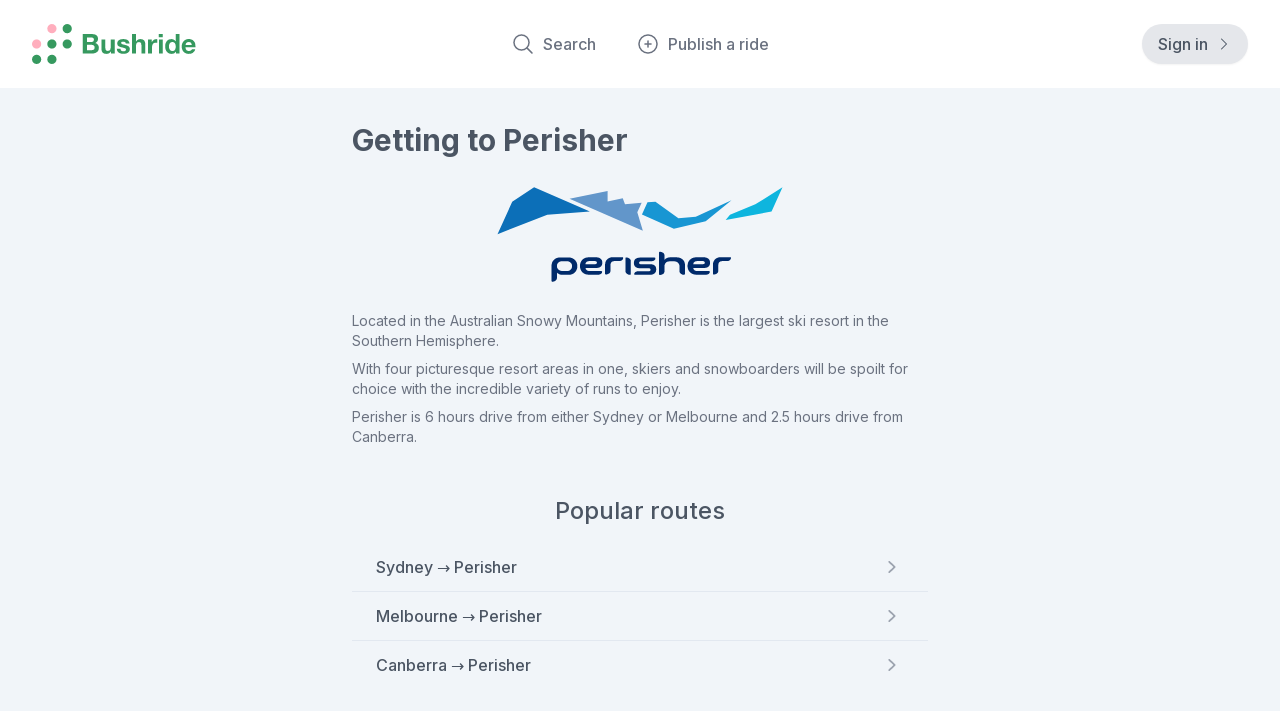

--- FILE ---
content_type: text/html; charset=utf-8
request_url: https://bushride.com/perisher
body_size: 4007
content:
<!DOCTYPE html><html lang="en-AU"><head><meta charSet="utf-8"/><meta name="viewport" content="width=device-width"/><meta property="og:image" content="https://ea.cdn.bushride.com/bushride-og.png"/><meta name="apple-itunes-app" content="app-id=6459408637"/><title>Perisher Rideshare and Carpool | Bushride</title><link rel="canonical" href="https://bushride.com/perisher"/><meta name="description" content="Travel to Perisher with Bushride and get to the snow for less. Save money, meet new friends and travel sustainably."/><meta name="og:description" content="Travel to Perisher with Bushride and get to the snow for less. Save money, meet new friends and travel sustainably."/><meta name="next-head-count" content="8"/><link rel="preload" href="/_next/static/media/e4af272ccee01ff0-s.p.woff2" as="font" type="font/woff2" crossorigin="anonymous" data-next-font="size-adjust"/><link rel="preload" href="/_next/static/css/d0ab34de03fa6318.css" as="style"/><link rel="stylesheet" href="/_next/static/css/d0ab34de03fa6318.css" data-n-g=""/><noscript data-n-css=""></noscript><script defer="" nomodule="" src="/_next/static/chunks/polyfills-42372ed130431b0a.js"></script><script src="/_next/static/chunks/webpack-3aca2795dc30be2f.js" defer=""></script><script src="/_next/static/chunks/framework-945b357d4a851f4b.js" defer=""></script><script src="/_next/static/chunks/main-8a4d4d5c03675ef4.js" defer=""></script><script src="/_next/static/chunks/pages/_app-56a3a7e88eeac98a.js" defer=""></script><script src="/_next/static/chunks/4883-7b31ca67e3ac98d1.js" defer=""></script><script src="/_next/static/chunks/8574-aed4b80f4ad3033a.js" defer=""></script><script src="/_next/static/chunks/pages/perisher-573b08c13ce9bb8b.js" defer=""></script><script src="/_next/static/Rnf-OQHcaB1sRggqG41VR/_buildManifest.js" defer=""></script><script src="/_next/static/Rnf-OQHcaB1sRggqG41VR/_ssgManifest.js" defer=""></script><style id="__jsx-1152258242">:root{--font-inter:'__Inter_f367f3', '__Inter_Fallback_f367f3'}</style></head><body><div id="__next"><div class="relative bg-white z-50 border-b-2 border-slate-100" data-headlessui-state=""><div class="max-w-7xl mx-auto px-4 sm:px-6 lg:px-8"><div class="flex justify-between items-center py-6 md:justify-start md:space-x-10"><div class="flex justify-start w-0 flex-1"><a class="flex flex-row items-center" href="/"><span class="sr-only">Bushride</span><img alt="Bushride logo" loading="lazy" width="164" height="40" decoding="async" data-nimg="1" class="hidden h-8 w-auto sm:h-10 lg:flex" style="color:transparent" src="/images/bushride-logo.svg"/><img alt="Bushride icon" loading="lazy" width="40" height="40" decoding="async" data-nimg="1" class="flex h-8 w-auto sm:h-10 lg:hidden" style="color:transparent" src="/images/bushride-icon.svg"/></a></div><div class="-mr-2 -my-2 md:hidden"><button class="bg-white rounded-md p-2 inline-flex items-center justify-center text-gray-400 hover:text-gray-500 hover:bg-gray-100 focus:outline-none focus:ring-2 focus:ring-inset focus:ring-bushride-primary-500" type="button" aria-expanded="false" data-headlessui-state=""><span class="sr-only">Open menu</span><svg xmlns="http://www.w3.org/2000/svg" fill="none" viewBox="0 0 24 24" stroke-width="1.5" stroke="currentColor" aria-hidden="true" class="h-6 w-6"><path stroke-linecap="round" stroke-linejoin="round" d="M3.75 6.75h16.5M3.75 12h16.5m-16.5 5.25h16.5"></path></svg></button></div><nav class="hidden md:flex space-x-10"><a class="flex items-center text-base text-gray-500 hover:text-gray-900 font-medium" href="/search"><svg xmlns="http://www.w3.org/2000/svg" fill="none" viewBox="0 0 24 24" stroke-width="1.5" stroke="currentColor" aria-hidden="true" class="flex-shrink-0 h-6 w-6 mr-2"><path stroke-linecap="round" stroke-linejoin="round" d="M21 21l-5.197-5.197m0 0A7.5 7.5 0 105.196 5.196a7.5 7.5 0 0010.607 10.607z"></path></svg>Search</a><a class="flex items-center text-base text-gray-500 hover:text-gray-900 font-medium" href="/publish"><svg xmlns="http://www.w3.org/2000/svg" fill="none" viewBox="0 0 24 24" stroke-width="1.5" stroke="currentColor" aria-hidden="true" class="flex-shrink-0 h-6 w-6 mr-2"><path stroke-linecap="round" stroke-linejoin="round" d="M12 9v6m3-3H9m12 0a9 9 0 11-18 0 9 9 0 0118 0z"></path></svg>Publish a ride</a></nav><div class="hidden items-center justify-end md:flex md:flex-1 lg:w-0"><a class="ml-8 inline-flex items-center justify-center whitespace-nowrap rounded-full bg-gray-200 px-4 py-2 text-base font-medium text-gray-600 shadow-sm hover:bg-gray-100" href="/login"><span>Sign in</span><svg xmlns="http://www.w3.org/2000/svg" viewBox="0 0 24 24" fill="currentColor" aria-hidden="true" class="h-4 w-4 ml-2 text-gray-600"><path fill-rule="evenodd" d="M16.28 11.47a.75.75 0 010 1.06l-7.5 7.5a.75.75 0 01-1.06-1.06L14.69 12 7.72 5.03a.75.75 0 011.06-1.06l7.5 7.5z" clip-rule="evenodd"></path></svg></a></div></div></div></div><main><div class="bg-slate-100 min-h-[calc(100vh-192px)] sm:min-h-[calc(100vh-200px)] md:min-h-[calc(100vh-11rem-4px)]"><div class="max-w-7xl mx-auto px-4 sm:px-6 lg:px-8"><div class="mx-auto max-w-xl w-full pt-8"><h1 class="text-2xl md:text-3xl text-gray-600 font-bold">Getting to Perisher</h1><div class="w-full flex items-center pt-6 px-6 pb-4 justify-center"><a href="https://www.perisher.com.au" rel="noreferrer" target="_blank"><img alt="Perisher Logo" loading="lazy" width="294" height="105" decoding="async" data-nimg="1" class="" style="color:transparent" src="/images/perisher-logo.svg"/></a></div><h2 class="mt-2 text-sm text-gray-500">Located in the Australian Snowy Mountains, Perisher is the largest ski resort in the Southern Hemisphere.</h2><h2 class="mt-2 text-sm text-gray-500">With four picturesque resort areas in one, skiers and snowboarders will be spoilt for choice with the incredible variety of runs to enjoy.</h2><h2 class="mt-2 text-sm text-gray-500">Perisher is 6 hours drive from either Sydney or Melbourne and 2.5 hours drive from Canberra.</h2></div><div class="pb-24"><div class="max-w-7xl mx-auto px-4 sm:px-6 lg:px-8"><div class="flex flex-col items-center justify-center pt-12"><h2 class="text-2xl text-gray-600 font-medium mb-4">Popular routes</h2><div class="max-w-xl w-full"><ul role="list" class="divide-y divide-slate-200"><li><a href="/search?departure_name=Sydney%2C+New+South+Wales%2C+Australia&amp;departure_latitude=-33.854816&amp;departure_longitude=151.216454&amp;departure_search_resolution=3&amp;arrival_name=Perisher+Ski+Resort%2C+Kosciuszko+Rd%2C+Perisher+Valley%2C+New+South+Wales+2624%2C+Australia&amp;arrival_latitude=-36.404325&amp;arrival_longitude=148.410916&amp;arrival_search_resolution=4&amp;date=Trip+in+next+6+months&amp;seats=1&amp;sort=departureTimeAsc&amp;verified_profile=false&amp;max_two_in_back=false&amp;pets_allowed=false"><div class="flex items-center px-4 py-3 sm:px-6 rounded-md focus:bg-bushride-primary-500 hover:bg-slate-200"><div class="flex min-w-0 flex-1 items-center"><div class="min-w-0 flex-1 md:gap-4"><div><h3 class="text-base font-medium text-gray-600">Sydney → Perisher</h3></div></div></div><div><svg xmlns="http://www.w3.org/2000/svg" viewBox="0 0 20 20" fill="currentColor" aria-hidden="true" class="h-6 w-6 text-gray-400"><path fill-rule="evenodd" d="M7.21 14.77a.75.75 0 01.02-1.06L11.168 10 7.23 6.29a.75.75 0 111.04-1.08l4.5 4.25a.75.75 0 010 1.08l-4.5 4.25a.75.75 0 01-1.06-.02z" clip-rule="evenodd"></path></svg></div></div></a></li><li><a href="/search?departure_name=Melbourne%2C+Victoria%2C+Australia&amp;departure_latitude=-37.8142&amp;departure_longitude=144.9632&amp;departure_search_resolution=3&amp;arrival_name=Perisher+Ski+Resort%2C+Kosciuszko+Rd%2C+Perisher+Valley%2C+New+South+Wales+2624%2C+Australia&amp;arrival_latitude=-36.404325&amp;arrival_longitude=148.410916&amp;arrival_search_resolution=4&amp;date=Trip+in+next+6+months&amp;seats=1&amp;sort=departureTimeAsc&amp;verified_profile=false&amp;max_two_in_back=false&amp;pets_allowed=false"><div class="flex items-center px-4 py-3 sm:px-6 rounded-md focus:bg-bushride-primary-500 hover:bg-slate-200"><div class="flex min-w-0 flex-1 items-center"><div class="min-w-0 flex-1 md:gap-4"><div><h3 class="text-base font-medium text-gray-600">Melbourne → Perisher</h3></div></div></div><div><svg xmlns="http://www.w3.org/2000/svg" viewBox="0 0 20 20" fill="currentColor" aria-hidden="true" class="h-6 w-6 text-gray-400"><path fill-rule="evenodd" d="M7.21 14.77a.75.75 0 01.02-1.06L11.168 10 7.23 6.29a.75.75 0 111.04-1.08l4.5 4.25a.75.75 0 010 1.08l-4.5 4.25a.75.75 0 01-1.06-.02z" clip-rule="evenodd"></path></svg></div></div></a></li><li><a href="/search?departure_name=Canberra%2C+Australian+Capital+Territory%2C+Australia&amp;departure_latitude=-35.297591&amp;departure_longitude=149.101268&amp;departure_search_resolution=3&amp;arrival_name=Perisher+Ski+Resort%2C+Kosciuszko+Rd%2C+Perisher+Valley%2C+New+South+Wales+2624%2C+Australia&amp;arrival_latitude=-36.404325&amp;arrival_longitude=148.410916&amp;arrival_search_resolution=4&amp;date=Trip+in+next+6+months&amp;seats=1&amp;sort=departureTimeAsc&amp;verified_profile=false&amp;max_two_in_back=false&amp;pets_allowed=false"><div class="flex items-center px-4 py-3 sm:px-6 rounded-md focus:bg-bushride-primary-500 hover:bg-slate-200"><div class="flex min-w-0 flex-1 items-center"><div class="min-w-0 flex-1 md:gap-4"><div><h3 class="text-base font-medium text-gray-600">Canberra → Perisher</h3></div></div></div><div><svg xmlns="http://www.w3.org/2000/svg" viewBox="0 0 20 20" fill="currentColor" aria-hidden="true" class="h-6 w-6 text-gray-400"><path fill-rule="evenodd" d="M7.21 14.77a.75.75 0 01.02-1.06L11.168 10 7.23 6.29a.75.75 0 111.04-1.08l4.5 4.25a.75.75 0 010 1.08l-4.5 4.25a.75.75 0 01-1.06-.02z" clip-rule="evenodd"></path></svg></div></div></a></li></ul></div></div></div></div></div></div></main><footer class="border-t-2 border-slate-100" aria-labelledby="footer-heading"><h2 id="footer-heading" class="sr-only">Footer</h2><div class="mx-auto max-w-7xl px-4 sm:px-6 pb-6 md:pb-8 lg:px-8"><div class="pt-6 md:pt-8 md:flex md:items-center md:justify-between"><div class="flex space-x-2 md:order-2"><a href="https://www.facebook.com/bushrideau" target="_blank" rel="noreferrer" class="text-gray-400 hover:text-gray-500"><span class="sr-only">Facebook</span><svg fill="currentColor" viewBox="0 0 24 24" class="h-6 w-6" aria-hidden="true"><path fill-rule="evenodd" d="M22 12c0-5.523-4.477-10-10-10S2 6.477 2 12c0 4.991 3.657 9.128 8.438 9.878v-6.987h-2.54V12h2.54V9.797c0-2.506 1.492-3.89 3.777-3.89 1.094 0 2.238.195 2.238.195v2.46h-1.26c-1.243 0-1.63.771-1.63 1.562V12h2.773l-.443 2.89h-2.33v6.988C18.343 21.128 22 16.991 22 12z" clip-rule="evenodd"></path></svg></a><a href="https://www.instagram.com/bushrideau" target="_blank" rel="noreferrer" class="text-gray-400 hover:text-gray-500"><span class="sr-only">Instagram</span><svg fill="currentColor" viewBox="0 0 24 24" class="h-6 w-6" aria-hidden="true"><path fill-rule="evenodd" d="M12.315 2c2.43 0 2.784.013 3.808.06 1.064.049 1.791.218 2.427.465a4.902 4.902 0 011.772 1.153 4.902 4.902 0 011.153 1.772c.247.636.416 1.363.465 2.427.048 1.067.06 1.407.06 4.123v.08c0 2.643-.012 2.987-.06 4.043-.049 1.064-.218 1.791-.465 2.427a4.902 4.902 0 01-1.153 1.772 4.902 4.902 0 01-1.772 1.153c-.636.247-1.363.416-2.427.465-1.067.048-1.407.06-4.123.06h-.08c-2.643 0-2.987-.012-4.043-.06-1.064-.049-1.791-.218-2.427-.465a4.902 4.902 0 01-1.772-1.153 4.902 4.902 0 01-1.153-1.772c-.247-.636-.416-1.363-.465-2.427-.047-1.024-.06-1.379-.06-3.808v-.63c0-2.43.013-2.784.06-3.808.049-1.064.218-1.791.465-2.427a4.902 4.902 0 011.153-1.772A4.902 4.902 0 015.45 2.525c.636-.247 1.363-.416 2.427-.465C8.901 2.013 9.256 2 11.685 2h.63zm-.081 1.802h-.468c-2.456 0-2.784.011-3.807.058-.975.045-1.504.207-1.857.344-.467.182-.8.398-1.15.748-.35.35-.566.683-.748 1.15-.137.353-.3.882-.344 1.857-.047 1.023-.058 1.351-.058 3.807v.468c0 2.456.011 2.784.058 3.807.045.975.207 1.504.344 1.857.182.466.399.8.748 1.15.35.35.683.566 1.15.748.353.137.882.3 1.857.344 1.054.048 1.37.058 4.041.058h.08c2.597 0 2.917-.01 3.96-.058.976-.045 1.505-.207 1.858-.344.466-.182.8-.398 1.15-.748.35-.35.566-.683.748-1.15.137-.353.3-.882.344-1.857.048-1.055.058-1.37.058-4.041v-.08c0-2.597-.01-2.917-.058-3.96-.045-.976-.207-1.505-.344-1.858a3.097 3.097 0 00-.748-1.15 3.098 3.098 0 00-1.15-.748c-.353-.137-.882-.3-1.857-.344-1.023-.047-1.351-.058-3.807-.058zM12 6.865a5.135 5.135 0 110 10.27 5.135 5.135 0 010-10.27zm0 1.802a3.333 3.333 0 100 6.666 3.333 3.333 0 000-6.666zm5.338-3.205a1.2 1.2 0 110 2.4 1.2 1.2 0 010-2.4z" clip-rule="evenodd"></path></svg></a></div><p class="mt-4 text-sm leading-5 text-gray-500 md:order-1 md:mt-0">© 2026 Bushride</p></div></div></footer></div><script id="__NEXT_DATA__" type="application/json">{"props":{"pageProps":{}},"page":"/perisher","query":{},"buildId":"Rnf-OQHcaB1sRggqG41VR","nextExport":true,"autoExport":true,"isFallback":false,"locale":"en-AU","locales":["en-AU"],"defaultLocale":"en-AU","scriptLoader":[]}</script><script defer src="https://static.cloudflareinsights.com/beacon.min.js/vcd15cbe7772f49c399c6a5babf22c1241717689176015" integrity="sha512-ZpsOmlRQV6y907TI0dKBHq9Md29nnaEIPlkf84rnaERnq6zvWvPUqr2ft8M1aS28oN72PdrCzSjY4U6VaAw1EQ==" data-cf-beacon='{"version":"2024.11.0","token":"70e5a7f36aec46afb629e23afbd7d160","r":1,"server_timing":{"name":{"cfCacheStatus":true,"cfEdge":true,"cfExtPri":true,"cfL4":true,"cfOrigin":true,"cfSpeedBrain":true},"location_startswith":null}}' crossorigin="anonymous"></script>
</body></html>

--- FILE ---
content_type: text/css; charset=UTF-8
request_url: https://bushride.com/_next/static/css/d0ab34de03fa6318.css
body_size: 13130
content:
/*
! tailwindcss v3.2.4 | MIT License | https://tailwindcss.com
*/*,:after,:before{box-sizing:border-box;border:0 solid #e5e7eb}:after,:before{--tw-content:""}html{line-height:1.5;-webkit-text-size-adjust:100%;-moz-tab-size:4;-o-tab-size:4;tab-size:4;font-family:var(--font-inter),ui-sans-serif,system-ui,-apple-system,BlinkMacSystemFont,"Segoe UI",Roboto,"Helvetica Neue",Arial,"Noto Sans",sans-serif,"Apple Color Emoji","Segoe UI Emoji","Segoe UI Symbol","Noto Color Emoji";font-feature-settings:normal}body{margin:0;line-height:inherit}hr{height:0;color:inherit;border-top-width:1px}abbr:where([title]){-webkit-text-decoration:underline dotted;text-decoration:underline dotted}h1,h2,h3,h4,h5,h6{font-size:inherit;font-weight:inherit}a{color:inherit;text-decoration:inherit}b,strong{font-weight:bolder}code,kbd,pre,samp{font-family:ui-monospace,SFMono-Regular,Menlo,Monaco,Consolas,Liberation Mono,Courier New,monospace;font-size:1em}small{font-size:80%}sub,sup{font-size:75%;line-height:0;position:relative;vertical-align:baseline}sub{bottom:-.25em}sup{top:-.5em}table{text-indent:0;border-color:inherit;border-collapse:collapse}button,input,optgroup,select,textarea{font-family:inherit;font-size:100%;font-weight:inherit;line-height:inherit;color:inherit;margin:0;padding:0}button,select{text-transform:none}[type=button],[type=reset],[type=submit],button{-webkit-appearance:button;background-color:transparent;background-image:none}:-moz-focusring{outline:auto}:-moz-ui-invalid{box-shadow:none}progress{vertical-align:baseline}::-webkit-inner-spin-button,::-webkit-outer-spin-button{height:auto}[type=search]{-webkit-appearance:textfield;outline-offset:-2px}::-webkit-search-decoration{-webkit-appearance:none}::-webkit-file-upload-button{-webkit-appearance:button;font:inherit}summary{display:list-item}blockquote,dd,dl,figure,h1,h2,h3,h4,h5,h6,hr,p,pre{margin:0}fieldset{margin:0}fieldset,legend{padding:0}menu,ol,ul{list-style:none;margin:0;padding:0}textarea{resize:vertical}input::-moz-placeholder,textarea::-moz-placeholder{color:#9ca3af}input::placeholder,textarea::placeholder{color:#9ca3af}[role=button],button{cursor:pointer}:disabled{cursor:default}audio,canvas,embed,iframe,img,object,svg,video{display:block;vertical-align:middle}img,video{max-width:100%;height:auto}[hidden]{display:none}[multiple],[type=date],[type=datetime-local],[type=email],[type=month],[type=number],[type=password],[type=search],[type=tel],[type=text],[type=time],[type=url],[type=week],select,textarea{-webkit-appearance:none;-moz-appearance:none;appearance:none;background-color:#fff;border-color:#6b7280;border-width:1px;border-radius:0;padding:.5rem .75rem;font-size:1rem;line-height:1.5rem;--tw-shadow:0 0 #0000}[multiple]:focus,[type=date]:focus,[type=datetime-local]:focus,[type=email]:focus,[type=month]:focus,[type=number]:focus,[type=password]:focus,[type=search]:focus,[type=tel]:focus,[type=text]:focus,[type=time]:focus,[type=url]:focus,[type=week]:focus,select:focus,textarea:focus{outline:2px solid transparent;outline-offset:2px;--tw-ring-inset:var(--tw-empty,/*!*/ /*!*/);--tw-ring-offset-width:0px;--tw-ring-offset-color:#fff;--tw-ring-color:#2563eb;--tw-ring-offset-shadow:var(--tw-ring-inset) 0 0 0 var(--tw-ring-offset-width) var(--tw-ring-offset-color);--tw-ring-shadow:var(--tw-ring-inset) 0 0 0 calc(1px + var(--tw-ring-offset-width)) var(--tw-ring-color);box-shadow:var(--tw-ring-offset-shadow),var(--tw-ring-shadow),var(--tw-shadow);border-color:#2563eb}input::-moz-placeholder,textarea::-moz-placeholder{color:#6b7280;opacity:1}input::placeholder,textarea::placeholder{color:#6b7280;opacity:1}::-webkit-datetime-edit-fields-wrapper{padding:0}::-webkit-date-and-time-value{min-height:1.5em}::-webkit-datetime-edit,::-webkit-datetime-edit-day-field,::-webkit-datetime-edit-hour-field,::-webkit-datetime-edit-meridiem-field,::-webkit-datetime-edit-millisecond-field,::-webkit-datetime-edit-minute-field,::-webkit-datetime-edit-month-field,::-webkit-datetime-edit-second-field,::-webkit-datetime-edit-year-field{padding-top:0;padding-bottom:0}select{background-image:url("data:image/svg+xml,%3csvg xmlns='http://www.w3.org/2000/svg' fill='none' viewBox='0 0 20 20'%3e%3cpath stroke='%236b7280' stroke-linecap='round' stroke-linejoin='round' stroke-width='1.5' d='M6 8l4 4 4-4'/%3e%3c/svg%3e");background-position:right .5rem center;background-repeat:no-repeat;background-size:1.5em 1.5em;padding-right:2.5rem;-webkit-print-color-adjust:exact;print-color-adjust:exact}[multiple]{background-image:none;background-position:0 0;background-repeat:unset;background-size:initial;padding-right:.75rem;-webkit-print-color-adjust:unset;print-color-adjust:unset}[type=checkbox],[type=radio]{-webkit-appearance:none;-moz-appearance:none;appearance:none;padding:0;-webkit-print-color-adjust:exact;print-color-adjust:exact;display:inline-block;vertical-align:middle;background-origin:border-box;-webkit-user-select:none;-moz-user-select:none;user-select:none;flex-shrink:0;height:1rem;width:1rem;color:#2563eb;background-color:#fff;border-color:#6b7280;border-width:1px;--tw-shadow:0 0 #0000}[type=checkbox]{border-radius:0}[type=radio]{border-radius:100%}[type=checkbox]:focus,[type=radio]:focus{outline:2px solid transparent;outline-offset:2px;--tw-ring-inset:var(--tw-empty,/*!*/ /*!*/);--tw-ring-offset-width:2px;--tw-ring-offset-color:#fff;--tw-ring-color:#2563eb;--tw-ring-offset-shadow:var(--tw-ring-inset) 0 0 0 var(--tw-ring-offset-width) var(--tw-ring-offset-color);--tw-ring-shadow:var(--tw-ring-inset) 0 0 0 calc(2px + var(--tw-ring-offset-width)) var(--tw-ring-color);box-shadow:var(--tw-ring-offset-shadow),var(--tw-ring-shadow),var(--tw-shadow)}[type=checkbox]:checked,[type=radio]:checked{border-color:transparent;background-color:currentColor;background-size:100% 100%;background-position:50%;background-repeat:no-repeat}[type=checkbox]:checked{background-image:url("data:image/svg+xml,%3csvg viewBox='0 0 16 16' fill='white' xmlns='http://www.w3.org/2000/svg'%3e%3cpath d='M12.207 4.793a1 1 0 010 1.414l-5 5a1 1 0 01-1.414 0l-2-2a1 1 0 011.414-1.414L6.5 9.086l4.293-4.293a1 1 0 011.414 0z'/%3e%3c/svg%3e")}[type=radio]:checked{background-image:url("data:image/svg+xml,%3csvg viewBox='0 0 16 16' fill='white' xmlns='http://www.w3.org/2000/svg'%3e%3ccircle cx='8' cy='8' r='3'/%3e%3c/svg%3e")}[type=checkbox]:checked:focus,[type=checkbox]:checked:hover,[type=radio]:checked:focus,[type=radio]:checked:hover{border-color:transparent;background-color:currentColor}[type=checkbox]:indeterminate{background-image:url("data:image/svg+xml,%3csvg xmlns='http://www.w3.org/2000/svg' fill='none' viewBox='0 0 16 16'%3e%3cpath stroke='white' stroke-linecap='round' stroke-linejoin='round' stroke-width='2' d='M4 8h8'/%3e%3c/svg%3e");border-color:transparent;background-color:currentColor;background-size:100% 100%;background-position:50%;background-repeat:no-repeat}[type=checkbox]:indeterminate:focus,[type=checkbox]:indeterminate:hover{border-color:transparent;background-color:currentColor}[type=file]{background:unset;border-color:inherit;border-width:0;border-radius:0;padding:0;font-size:unset;line-height:inherit}[type=file]:focus{outline:1px solid ButtonText;outline:1px auto -webkit-focus-ring-color}*,:after,:before{--tw-border-spacing-x:0;--tw-border-spacing-y:0;--tw-translate-x:0;--tw-translate-y:0;--tw-rotate:0;--tw-skew-x:0;--tw-skew-y:0;--tw-scale-x:1;--tw-scale-y:1;--tw-pan-x: ;--tw-pan-y: ;--tw-pinch-zoom: ;--tw-scroll-snap-strictness:proximity;--tw-ordinal: ;--tw-slashed-zero: ;--tw-numeric-figure: ;--tw-numeric-spacing: ;--tw-numeric-fraction: ;--tw-ring-inset: ;--tw-ring-offset-width:0px;--tw-ring-offset-color:#fff;--tw-ring-color:rgba(59,130,246,.5);--tw-ring-offset-shadow:0 0 #0000;--tw-ring-shadow:0 0 #0000;--tw-shadow:0 0 #0000;--tw-shadow-colored:0 0 #0000;--tw-blur: ;--tw-brightness: ;--tw-contrast: ;--tw-grayscale: ;--tw-hue-rotate: ;--tw-invert: ;--tw-saturate: ;--tw-sepia: ;--tw-drop-shadow: ;--tw-backdrop-blur: ;--tw-backdrop-brightness: ;--tw-backdrop-contrast: ;--tw-backdrop-grayscale: ;--tw-backdrop-hue-rotate: ;--tw-backdrop-invert: ;--tw-backdrop-opacity: ;--tw-backdrop-saturate: ;--tw-backdrop-sepia: }::backdrop{--tw-border-spacing-x:0;--tw-border-spacing-y:0;--tw-translate-x:0;--tw-translate-y:0;--tw-rotate:0;--tw-skew-x:0;--tw-skew-y:0;--tw-scale-x:1;--tw-scale-y:1;--tw-pan-x: ;--tw-pan-y: ;--tw-pinch-zoom: ;--tw-scroll-snap-strictness:proximity;--tw-ordinal: ;--tw-slashed-zero: ;--tw-numeric-figure: ;--tw-numeric-spacing: ;--tw-numeric-fraction: ;--tw-ring-inset: ;--tw-ring-offset-width:0px;--tw-ring-offset-color:#fff;--tw-ring-color:rgba(59,130,246,.5);--tw-ring-offset-shadow:0 0 #0000;--tw-ring-shadow:0 0 #0000;--tw-shadow:0 0 #0000;--tw-shadow-colored:0 0 #0000;--tw-blur: ;--tw-brightness: ;--tw-contrast: ;--tw-grayscale: ;--tw-hue-rotate: ;--tw-invert: ;--tw-saturate: ;--tw-sepia: ;--tw-drop-shadow: ;--tw-backdrop-blur: ;--tw-backdrop-brightness: ;--tw-backdrop-contrast: ;--tw-backdrop-grayscale: ;--tw-backdrop-hue-rotate: ;--tw-backdrop-invert: ;--tw-backdrop-opacity: ;--tw-backdrop-saturate: ;--tw-backdrop-sepia: }.container{width:100%}@media (min-width:640px){.container{max-width:640px}}@media (min-width:768px){.container{max-width:768px}}@media (min-width:1024px){.container{max-width:1024px}}@media (min-width:1280px){.container{max-width:1280px}}@media (min-width:1536px){.container{max-width:1536px}}.form-input,.form-multiselect,.form-select,.form-textarea{-webkit-appearance:none;-moz-appearance:none;appearance:none;background-color:#fff;border-color:#6b7280;border-width:1px;border-radius:0;padding:.5rem .75rem;font-size:1rem;line-height:1.5rem;--tw-shadow:0 0 #0000}.form-input:focus,.form-multiselect:focus,.form-select:focus,.form-textarea:focus{outline:2px solid transparent;outline-offset:2px;--tw-ring-inset:var(--tw-empty,/*!*/ /*!*/);--tw-ring-offset-width:0px;--tw-ring-offset-color:#fff;--tw-ring-color:#2563eb;--tw-ring-offset-shadow:var(--tw-ring-inset) 0 0 0 var(--tw-ring-offset-width) var(--tw-ring-offset-color);--tw-ring-shadow:var(--tw-ring-inset) 0 0 0 calc(1px + var(--tw-ring-offset-width)) var(--tw-ring-color);box-shadow:var(--tw-ring-offset-shadow),var(--tw-ring-shadow),var(--tw-shadow);border-color:#2563eb}.form-input::-moz-placeholder,.form-textarea::-moz-placeholder{color:#6b7280;opacity:1}.form-input::placeholder,.form-textarea::placeholder{color:#6b7280;opacity:1}.form-input::-webkit-datetime-edit-fields-wrapper{padding:0}.form-input::-webkit-date-and-time-value{min-height:1.5em}.form-input::-webkit-datetime-edit,.form-input::-webkit-datetime-edit-day-field,.form-input::-webkit-datetime-edit-hour-field,.form-input::-webkit-datetime-edit-meridiem-field,.form-input::-webkit-datetime-edit-millisecond-field,.form-input::-webkit-datetime-edit-minute-field,.form-input::-webkit-datetime-edit-month-field,.form-input::-webkit-datetime-edit-second-field,.form-input::-webkit-datetime-edit-year-field{padding-top:0;padding-bottom:0}.sr-only{position:absolute;width:1px;height:1px;padding:0;margin:-1px;overflow:hidden;clip:rect(0,0,0,0);white-space:nowrap;border-width:0}.pointer-events-none{pointer-events:none}.visible{visibility:visible}.invisible{visibility:hidden}.static{position:static}.fixed{position:fixed}.absolute{position:absolute}.relative{position:relative}.inset-0{top:0;bottom:0}.inset-0,.inset-x-0{right:0;left:0}.inset-y-0{top:0;bottom:0}.-bottom-1{bottom:-.25rem}.-right-1{right:-.25rem}.top-0{top:0}.right-0{right:0}.top-4{top:1rem}.bottom-0{bottom:0}.right-1\.5{right:.375rem}.right-1{right:.25rem}.right-0\.5{right:.125rem}.-bottom-\[3px\]{bottom:-3px}.top-\[5rem\]{top:5rem}.left-\[calc\(50\%-11rem\)\]{left:calc(50% - 11rem)}.top-\[24rem\]{top:24rem}.left-\[calc\(50\%\+3rem\)\]{left:calc(50% + 3rem)}.top-\[35rem\]{top:35rem}.left-0{left:0}.-bottom-1\.5{bottom:-.375rem}.-right-1\.5{right:-.375rem}.right-4{right:1rem}.bottom-0\.5{bottom:.125rem}.top-\[-10rem\]{top:-10rem}.top-\[30rem\]{top:30rem}.top-1\/2{top:50%}.left-1\/2{left:50%}.top-6{top:1.5rem}.top-1\/3{top:33.333333%}.top-\[0\.55rem\]{top:.55rem}.-bottom-4{bottom:-1rem}.z-50{z-index:50}.z-10{z-index:10}.z-20{z-index:20}.-z-10{z-index:-10}.z-0{z-index:0}.z-30{z-index:30}.z-40{z-index:40}.order-2{order:2}.col-span-6{grid-column:span 6/span 6}.m-0\.5{margin:.125rem}.m-0{margin:0}.-m-3{margin:-.75rem}.m-6{margin:1.5rem}.my-auto{margin-top:auto;margin-bottom:auto}.mx-auto{margin-left:auto;margin-right:auto}.mx-4{margin-left:1rem;margin-right:1rem}.my-4{margin-top:1rem;margin-bottom:1rem}.my-3{margin-top:.75rem;margin-bottom:.75rem}.my-1{margin-top:.25rem;margin-bottom:.25rem}.my-6{margin-top:1.5rem;margin-bottom:1.5rem}.-mx-4{margin-left:-1rem;margin-right:-1rem}.-my-2{margin-top:-.5rem;margin-bottom:-.5rem}.my-8{margin-top:2rem;margin-bottom:2rem}.my-2{margin-top:.5rem;margin-bottom:.5rem}.mx-1{margin-left:.25rem;margin-right:.25rem}.my-3\.5{margin-top:.875rem;margin-bottom:.875rem}.mt-2{margin-top:.5rem}.mt-6{margin-top:1.5rem}.mt-4{margin-top:1rem}.mt-8{margin-top:2rem}.mt-3{margin-top:.75rem}.ml-2{margin-left:.5rem}.mb-4{margin-bottom:1rem}.mb-1{margin-bottom:.25rem}.-ml-4{margin-left:-1rem}.-mt-4{margin-top:-1rem}.ml-4{margin-left:1rem}.ml-2\.5{margin-left:.625rem}.ml-0\.5{margin-left:.125rem}.ml-0{margin-left:0}.-ml-1{margin-left:-.25rem}.-mt-0\.5{margin-top:-.125rem}.-mt-0{margin-top:0}.mb-2{margin-bottom:.5rem}.-mb-2{margin-bottom:-.5rem}.ml-px{margin-left:1px}.mt-1{margin-top:.25rem}.-mt-\[1\.55rem\]{margin-top:-1.55rem}.mr-1{margin-right:.25rem}.-mt-2{margin-top:-.5rem}.-mt-\[2\.55rem\]{margin-top:-2.55rem}.mr-2{margin-right:.5rem}.mt-5{margin-top:1.25rem}.mb-0\.5{margin-bottom:.125rem}.mb-0{margin-bottom:0}.mt-3\.5{margin-top:.875rem}.mb-3\.5{margin-bottom:.875rem}.mb-3{margin-bottom:.75rem}.ml-1{margin-left:.25rem}.ml-6{margin-left:1.5rem}.mt-2\.5{margin-top:.625rem}.mb-1\.5{margin-bottom:.375rem}.mt-0\.5{margin-top:.125rem}.mt-0{margin-top:0}.mt-\[0\.1rem\]{margin-top:.1rem}.mb-8{margin-bottom:2rem}.mt-12{margin-top:3rem}.ml-3{margin-left:.75rem}.mb-6{margin-bottom:1.5rem}.mt-10{margin-top:2.5rem}.-mt-3{margin-top:-.75rem}.-mr-2{margin-right:-.5rem}.ml-8{margin-left:2rem}.ml-1\.5{margin-left:.375rem}.mt-7{margin-top:1.75rem}.-ml-2{margin-left:-.5rem}.ml-auto{margin-left:auto}.mr-3{margin-right:.75rem}.mr-6{margin-right:1.5rem}.mr-1\.5{margin-right:.375rem}.mb-10{margin-bottom:2.5rem}.mt-1\.5{margin-top:.375rem}.mb-12{margin-bottom:3rem}.mt-\[0\.2rem\]{margin-top:.2rem}.mr-2\.5{margin-right:.625rem}.mt-\[0\.325rem\]{margin-top:.325rem}.mb-2\.5{margin-bottom:.625rem}.-mt-1{margin-top:-.25rem}.-ml-2\.5{margin-left:-.625rem}.-mt-\[2rem\]{margin-top:-2rem}.block{display:block}.inline-block{display:inline-block}.flex{display:flex}.inline-flex{display:inline-flex}.table{display:table}.flow-root{display:flow-root}.grid{display:grid}.hidden{display:none}.aspect-\[4\/2\]{aspect-ratio:4/2}.aspect-square{aspect-ratio:1/1}.h-full{height:100%}.h-auto{height:auto}.h-52{height:13rem}.h-5{height:1.25rem}.h-32{height:8rem}.h-10{height:2.5rem}.h-2\.5{height:.625rem}.h-2{height:.5rem}.h-4{height:1rem}.h-16{height:4rem}.h-20{height:5rem}.h-64{height:16rem}.h-8{height:2rem}.h-7{height:1.75rem}.h-6{height:1.5rem}.h-12{height:3rem}.h-3{height:.75rem}.h-48{height:12rem}.h-\[21\.1875rem\]{height:21.1875rem}.h-1{height:.25rem}.h-\[calc\(100vh-5\.25rem\)\]{height:calc(100vh - 5.25rem)}.h-0\.5{height:.125rem}.h-0{height:0}.h-\[2\.863rem\]{height:2.863rem}.h-\[calc\(100vh-5\.25rem\+2px\)\]{height:calc(100vh - 5.25rem + 2px)}.h-\[4\.4rem\]{height:4.4rem}.max-h-60{max-height:15rem}.max-h-64{max-height:16rem}.min-h-full{min-height:100%}.min-h-\[calc\(100vh-356px\)\]{min-height:calc(100vh - 356px)}.min-h-\[calc\(100vh-5\.25rem\)\]{min-height:calc(100vh - 5.25rem)}.min-h-\[400px\]{min-height:400px}.min-h-\[calc\(100vh-192px\)\]{min-height:calc(100vh - 192px)}.min-h-\[calc\(100vh-5rem\)\]{min-height:calc(100vh - 5rem)}.min-h-\[calc\(100vh-82px\)\]{min-height:calc(100vh - 82px)}.w-full{width:100%}.w-64{width:16rem}.w-72{width:18rem}.w-96{width:24rem}.w-5{width:1.25rem}.w-32{width:8rem}.w-10{width:2.5rem}.w-20{width:5rem}.w-4{width:1rem}.w-12{width:3rem}.w-24{width:6rem}.w-0\.5{width:.125rem}.w-0{width:0}.w-9{width:2.25rem}.w-6{width:1.5rem}.w-2\.5{width:.625rem}.w-2{width:.5rem}.w-1{width:.25rem}.w-48{width:12rem}.w-7{width:1.75rem}.w-40{width:10rem}.w-8{width:2rem}.w-fit{width:-moz-fit-content;width:fit-content}.w-5\/6{width:83.333333%}.w-28{width:7rem}.w-3{width:.75rem}.w-1\/2{width:50%}.w-56{width:14rem}.w-36{width:9rem}.w-auto{width:auto}.w-16{width:4rem}.w-44{width:11rem}.w-4\/5{width:80%}.w-1\/3{width:33.333333%}.w-11\/12{width:91.666667%}.w-11{width:2.75rem}.w-14{width:3.5rem}.w-52{width:13rem}.min-w-0{min-width:0}.min-w-full{min-width:100%}.max-w-7xl{max-width:80rem}.max-w-xl{max-width:36rem}.max-w-3xl{max-width:48rem}.max-w-md{max-width:28rem}.max-w-prose{max-width:65ch}.max-w-sm{max-width:24rem}.max-w-none{max-width:none}.max-w-\[36rem\]{max-width:36rem}.max-w-2xl{max-width:42rem}.max-w-4xl{max-width:56rem}.max-w-\[20rem\],.max-w-xs{max-width:20rem}.max-w-\[540px\]{max-width:540px}.flex-none{flex:none}.flex-1{flex:1 1 0%}.flex-shrink-0{flex-shrink:0}.flex-shrink{flex-shrink:1}.shrink-0{flex-shrink:0}.flex-grow{flex-grow:1}.origin-top-right{transform-origin:top right}.translate-y-4{--tw-translate-y:1rem}.translate-y-0,.translate-y-4{transform:translate(var(--tw-translate-x),var(--tw-translate-y)) rotate(var(--tw-rotate)) skewX(var(--tw-skew-x)) skewY(var(--tw-skew-y)) scaleX(var(--tw-scale-x)) scaleY(var(--tw-scale-y))}.translate-y-0{--tw-translate-y:0px}.-translate-x-1\/2{--tw-translate-x:-50%}.-translate-x-1\/2,.-translate-y-8{transform:translate(var(--tw-translate-x),var(--tw-translate-y)) rotate(var(--tw-rotate)) skewX(var(--tw-skew-x)) skewY(var(--tw-skew-y)) scaleX(var(--tw-scale-x)) scaleY(var(--tw-scale-y))}.-translate-y-8{--tw-translate-y:-2rem}.-translate-y-1\/2{--tw-translate-y:-50%}.-translate-y-1\/2,.translate-x-full{transform:translate(var(--tw-translate-x),var(--tw-translate-y)) rotate(var(--tw-rotate)) skewX(var(--tw-skew-x)) skewY(var(--tw-skew-y)) scaleX(var(--tw-scale-x)) scaleY(var(--tw-scale-y))}.translate-x-full{--tw-translate-x:100%}.translate-x-0{--tw-translate-x:0px}.translate-x-0,.translate-y-1{transform:translate(var(--tw-translate-x),var(--tw-translate-y)) rotate(var(--tw-rotate)) skewX(var(--tw-skew-x)) skewY(var(--tw-skew-y)) scaleX(var(--tw-scale-x)) scaleY(var(--tw-scale-y))}.translate-y-1{--tw-translate-y:0.25rem}.-translate-y-1\/3{--tw-translate-y:-33.333333%}.-translate-y-1\/3,.translate-x-5{transform:translate(var(--tw-translate-x),var(--tw-translate-y)) rotate(var(--tw-rotate)) skewX(var(--tw-skew-x)) skewY(var(--tw-skew-y)) scaleX(var(--tw-scale-x)) scaleY(var(--tw-scale-y))}.translate-x-5{--tw-translate-x:1.25rem}.translate-x-1\/2{--tw-translate-x:50%}.rotate-\[30deg\],.translate-x-1\/2{transform:translate(var(--tw-translate-x),var(--tw-translate-y)) rotate(var(--tw-rotate)) skewX(var(--tw-skew-x)) skewY(var(--tw-skew-y)) scaleX(var(--tw-scale-x)) scaleY(var(--tw-scale-y))}.rotate-\[30deg\]{--tw-rotate:30deg}.scale-95{--tw-scale-x:.95;--tw-scale-y:.95}.scale-100,.scale-95{transform:translate(var(--tw-translate-x),var(--tw-translate-y)) rotate(var(--tw-rotate)) skewX(var(--tw-skew-x)) skewY(var(--tw-skew-y)) scaleX(var(--tw-scale-x)) scaleY(var(--tw-scale-y))}.scale-100{--tw-scale-x:1;--tw-scale-y:1}.transform{transform:translate(var(--tw-translate-x),var(--tw-translate-y)) rotate(var(--tw-rotate)) skewX(var(--tw-skew-x)) skewY(var(--tw-skew-y)) scaleX(var(--tw-scale-x)) scaleY(var(--tw-scale-y))}.transform-gpu{transform:translate3d(var(--tw-translate-x),var(--tw-translate-y),0) rotate(var(--tw-rotate)) skewX(var(--tw-skew-x)) skewY(var(--tw-skew-y)) scaleX(var(--tw-scale-x)) scaleY(var(--tw-scale-y))}@keyframes wave{0%{opacity:.25}to{opacity:1}}.animate-wave{animation:wave 1s infinite alternate}@keyframes spin{to{transform:rotate(1turn)}}.animate-spin{animation:spin 1s linear infinite}@keyframes ping{75%,to{transform:scale(2);opacity:0}}.animate-ping{animation:ping 1s cubic-bezier(0,0,.2,1) infinite}.cursor-default{cursor:default}.cursor-pointer{cursor:pointer}.touch-none{touch-action:none}.select-none{-webkit-user-select:none;-moz-user-select:none;user-select:none}.resize-none{resize:none}.resize{resize:both}.list-inside{list-style-position:inside}.list-disc{list-style-type:disc}.list-decimal{list-style-type:decimal}.appearance-none{-webkit-appearance:none;-moz-appearance:none;appearance:none}.columns-2{-moz-columns:2;column-count:2}.grid-cols-1{grid-template-columns:repeat(1,minmax(0,1fr))}.grid-cols-2{grid-template-columns:repeat(2,minmax(0,1fr))}.grid-cols-6{grid-template-columns:repeat(6,minmax(0,1fr))}.flex-row{flex-direction:row}.flex-row-reverse{flex-direction:row-reverse}.flex-col{flex-direction:column}.flex-wrap{flex-wrap:wrap}.items-start{align-items:flex-start}.items-end{align-items:flex-end}.items-center{align-items:center}.justify-start{justify-content:flex-start}.justify-end{justify-content:flex-end}.justify-center{justify-content:center}.justify-between{justify-content:space-between}.justify-items-center{justify-items:center}.gap-12{gap:3rem}.gap-6{gap:1.5rem}.gap-8{gap:2rem}.gap-10{gap:2.5rem}.gap-y-10{row-gap:2.5rem}.gap-x-8{-moz-column-gap:2rem;column-gap:2rem}.gap-y-8{row-gap:2rem}.space-y-4>:not([hidden])~:not([hidden]){--tw-space-y-reverse:0;margin-top:calc(1rem * calc(1 - var(--tw-space-y-reverse)));margin-bottom:calc(1rem * var(--tw-space-y-reverse))}.space-y-2>:not([hidden])~:not([hidden]){--tw-space-y-reverse:0;margin-top:calc(.5rem * calc(1 - var(--tw-space-y-reverse)));margin-bottom:calc(.5rem * var(--tw-space-y-reverse))}.space-x-4>:not([hidden])~:not([hidden]){--tw-space-x-reverse:0;margin-right:calc(1rem * var(--tw-space-x-reverse));margin-left:calc(1rem * calc(1 - var(--tw-space-x-reverse)))}.space-y-16>:not([hidden])~:not([hidden]){--tw-space-y-reverse:0;margin-top:calc(4rem * calc(1 - var(--tw-space-y-reverse)));margin-bottom:calc(4rem * var(--tw-space-y-reverse))}.space-y-1>:not([hidden])~:not([hidden]){--tw-space-y-reverse:0;margin-top:calc(.25rem * calc(1 - var(--tw-space-y-reverse)));margin-bottom:calc(.25rem * var(--tw-space-y-reverse))}.space-y-6>:not([hidden])~:not([hidden]){--tw-space-y-reverse:0;margin-top:calc(1.5rem * calc(1 - var(--tw-space-y-reverse)));margin-bottom:calc(1.5rem * var(--tw-space-y-reverse))}.space-x-2>:not([hidden])~:not([hidden]){--tw-space-x-reverse:0;margin-right:calc(.5rem * var(--tw-space-x-reverse));margin-left:calc(.5rem * calc(1 - var(--tw-space-x-reverse)))}.space-y-10>:not([hidden])~:not([hidden]){--tw-space-y-reverse:0;margin-top:calc(2.5rem * calc(1 - var(--tw-space-y-reverse)));margin-bottom:calc(2.5rem * var(--tw-space-y-reverse))}.space-x-10>:not([hidden])~:not([hidden]){--tw-space-x-reverse:0;margin-right:calc(2.5rem * var(--tw-space-x-reverse));margin-left:calc(2.5rem * calc(1 - var(--tw-space-x-reverse)))}.space-y-3>:not([hidden])~:not([hidden]){--tw-space-y-reverse:0;margin-top:calc(.75rem * calc(1 - var(--tw-space-y-reverse)));margin-bottom:calc(.75rem * var(--tw-space-y-reverse))}.space-x-0\.5>:not([hidden])~:not([hidden]){--tw-space-x-reverse:0;margin-right:calc(.125rem * var(--tw-space-x-reverse));margin-left:calc(.125rem * calc(1 - var(--tw-space-x-reverse)))}.space-x-0>:not([hidden])~:not([hidden]){--tw-space-x-reverse:0;margin-right:calc(0px * var(--tw-space-x-reverse));margin-left:calc(0px * calc(1 - var(--tw-space-x-reverse)))}.divide-y>:not([hidden])~:not([hidden]){--tw-divide-y-reverse:0;border-top-width:calc(1px * calc(1 - var(--tw-divide-y-reverse)));border-bottom-width:calc(1px * var(--tw-divide-y-reverse))}.divide-y-2>:not([hidden])~:not([hidden]){--tw-divide-y-reverse:0;border-top-width:calc(2px * calc(1 - var(--tw-divide-y-reverse)));border-bottom-width:calc(2px * var(--tw-divide-y-reverse))}.divide-gray-300>:not([hidden])~:not([hidden]){--tw-divide-opacity:1;border-color:rgb(209 213 219/var(--tw-divide-opacity))}.divide-gray-100>:not([hidden])~:not([hidden]){--tw-divide-opacity:1;border-color:rgb(243 244 246/var(--tw-divide-opacity))}.divide-gray-50>:not([hidden])~:not([hidden]){--tw-divide-opacity:1;border-color:rgb(249 250 251/var(--tw-divide-opacity))}.divide-slate-200>:not([hidden])~:not([hidden]){--tw-divide-opacity:1;border-color:rgb(226 232 240/var(--tw-divide-opacity))}.overflow-auto{overflow:auto}.overflow-hidden{overflow:hidden}.overflow-x-auto{overflow-x:auto}.overflow-y-auto{overflow-y:auto}.truncate{overflow:hidden;white-space:nowrap}.text-ellipsis,.truncate{text-overflow:ellipsis}.whitespace-nowrap{white-space:nowrap}.whitespace-pre-wrap{white-space:pre-wrap}.rounded-xl{border-radius:.75rem}.rounded-md{border-radius:.375rem}.rounded-lg{border-radius:.5rem}.rounded-full{border-radius:9999px}.rounded-2xl{border-radius:1rem}.rounded-none{border-radius:0}.rounded{border-radius:.25rem}.rounded-b-2xl{border-bottom-right-radius:1rem;border-bottom-left-radius:1rem}.rounded-r-full{border-top-right-radius:9999px;border-bottom-right-radius:9999px}.rounded-t-md{border-top-left-radius:.375rem;border-top-right-radius:.375rem}.rounded-b-md{border-bottom-right-radius:.375rem;border-bottom-left-radius:.375rem}.rounded-br-none{border-bottom-right-radius:0}.rounded-bl-none{border-bottom-left-radius:0}.rounded-tl-md{border-top-left-radius:.375rem}.rounded-tr-md{border-top-right-radius:.375rem}.border{border-width:1px}.border-2{border-width:2px}.border-\[3px\]{border-width:3px}.border-b{border-bottom-width:1px}.border-t-2{border-top-width:2px}.border-t{border-top-width:1px}.border-b-2{border-bottom-width:2px}.border-l-2{border-left-width:2px}.border-l-4{border-left-width:4px}.border-dashed{border-style:dashed}.border-none{border-style:none}.border-gray-200{--tw-border-opacity:1;border-color:rgb(229 231 235/var(--tw-border-opacity))}.border-gray-600{--tw-border-opacity:1;border-color:rgb(75 85 99/var(--tw-border-opacity))}.border-slate-100{--tw-border-opacity:1;border-color:rgb(241 245 249/var(--tw-border-opacity))}.border-slate-300{--tw-border-opacity:1;border-color:rgb(203 213 225/var(--tw-border-opacity))}.border-gray-300{--tw-border-opacity:1;border-color:rgb(209 213 219/var(--tw-border-opacity))}.border-transparent{border-color:transparent}.border-gray-400{--tw-border-opacity:1;border-color:rgb(156 163 175/var(--tw-border-opacity))}.border-white{--tw-border-opacity:1;border-color:rgb(255 255 255/var(--tw-border-opacity))}.border-bushride-primary-500{--tw-border-opacity:1;border-color:rgb(54 153 95/var(--tw-border-opacity))}.border-red-500{--tw-border-opacity:1;border-color:rgb(239 68 68/var(--tw-border-opacity))}.border-gray-100{--tw-border-opacity:1;border-color:rgb(243 244 246/var(--tw-border-opacity))}.border-slate-200{--tw-border-opacity:1;border-color:rgb(226 232 240/var(--tw-border-opacity))}.border-bushride-secondary-700{--tw-border-opacity:1;border-color:rgb(255 123 147/var(--tw-border-opacity))}.border-slate-800{--tw-border-opacity:1;border-color:rgb(30 41 59/var(--tw-border-opacity))}.bg-slate-100{--tw-bg-opacity:1;background-color:rgb(241 245 249/var(--tw-bg-opacity))}.bg-\[\#0a614f\]{--tw-bg-opacity:1;background-color:rgb(10 97 79/var(--tw-bg-opacity))}.bg-white{--tw-bg-opacity:1;background-color:rgb(255 255 255/var(--tw-bg-opacity))}.bg-gray-200{--tw-bg-opacity:1;background-color:rgb(229 231 235/var(--tw-bg-opacity))}.bg-gray-600{--tw-bg-opacity:1;background-color:rgb(75 85 99/var(--tw-bg-opacity))}.bg-gray-500{--tw-bg-opacity:1;background-color:rgb(107 114 128/var(--tw-bg-opacity))}.bg-slate-200{--tw-bg-opacity:1;background-color:rgb(226 232 240/var(--tw-bg-opacity))}.bg-bushride-primary-500{--tw-bg-opacity:1;background-color:rgb(54 153 95/var(--tw-bg-opacity))}.bg-gray-300{--tw-bg-opacity:1;background-color:rgb(209 213 219/var(--tw-bg-opacity))}.bg-bushride-primary-negative-100{--tw-bg-opacity:1;background-color:rgb(212 240 224/var(--tw-bg-opacity))}.bg-red-50{--tw-bg-opacity:1;background-color:rgb(254 242 242/var(--tw-bg-opacity))}.bg-red-100{--tw-bg-opacity:1;background-color:rgb(254 226 226/var(--tw-bg-opacity))}.bg-red-500{--tw-bg-opacity:1;background-color:rgb(239 68 68/var(--tw-bg-opacity))}.bg-fb-blue-500{--tw-bg-opacity:1;background-color:rgb(24 119 242/var(--tw-bg-opacity))}.bg-bushride-primary-50{--tw-bg-opacity:1;background-color:rgb(167 224 190/var(--tw-bg-opacity))}.bg-gray-100{--tw-bg-opacity:1;background-color:rgb(243 244 246/var(--tw-bg-opacity))}.bg-bushride-primary-negative-200{--tw-bg-opacity:1;background-color:rgb(242 250 246/var(--tw-bg-opacity))}.bg-green-500{--tw-bg-opacity:1;background-color:rgb(34 197 94/var(--tw-bg-opacity))}.bg-orange-400{--tw-bg-opacity:1;background-color:rgb(251 146 60/var(--tw-bg-opacity))}.bg-green-100{--tw-bg-opacity:1;background-color:rgb(220 252 231/var(--tw-bg-opacity))}.bg-bushride-primary-100{--tw-bg-opacity:1;background-color:rgb(152 219 179/var(--tw-bg-opacity))}.bg-bushride-primary-200{--tw-bg-opacity:1;background-color:rgb(122 208 157/var(--tw-bg-opacity))}.bg-black{--tw-bg-opacity:1;background-color:rgb(0 0 0/var(--tw-bg-opacity))}.bg-yellow-400{--tw-bg-opacity:1;background-color:rgb(250 204 21/var(--tw-bg-opacity))}.bg-slate-300{--tw-bg-opacity:1;background-color:rgb(203 213 225/var(--tw-bg-opacity))}.bg-yellow-50{--tw-bg-opacity:1;background-color:rgb(254 252 232/var(--tw-bg-opacity))}.bg-green-50{--tw-bg-opacity:1;background-color:rgb(240 253 244/var(--tw-bg-opacity))}.bg-bushride-secondary-700{--tw-bg-opacity:1;background-color:rgb(255 123 147/var(--tw-bg-opacity))}.bg-bushride-secondary-50{--tw-bg-opacity:1;background-color:rgb(255 243 245/var(--tw-bg-opacity))}.bg-transparent{background-color:transparent}.bg-bushride-primary-negative-50{--tw-bg-opacity:1;background-color:rgb(197 234 212/var(--tw-bg-opacity))}.bg-opacity-75{--tw-bg-opacity:0.75}.bg-opacity-25{--tw-bg-opacity:0.25}.bg-gradient-to-r{background-image:linear-gradient(to right,var(--tw-gradient-stops))}.bg-gradient-to-t{background-image:linear-gradient(to top,var(--tw-gradient-stops))}.bg-gradient-to-b{background-image:linear-gradient(to bottom,var(--tw-gradient-stops))}.from-yellow-500{--tw-gradient-from:#eab308;--tw-gradient-to:rgba(234,179,8,0);--tw-gradient-stops:var(--tw-gradient-from),var(--tw-gradient-to)}.from-\[\#9F1040\]{--tw-gradient-from:#9f1040;--tw-gradient-to:rgba(159,16,64,0);--tw-gradient-stops:var(--tw-gradient-from),var(--tw-gradient-to)}.from-fuchsia-500{--tw-gradient-from:#d946ef;--tw-gradient-to:rgba(217,70,239,0);--tw-gradient-stops:var(--tw-gradient-from),var(--tw-gradient-to)}.from-\[\#b99ffa\]{--tw-gradient-from:#b99ffa;--tw-gradient-to:rgba(185,159,250,0);--tw-gradient-stops:var(--tw-gradient-from),var(--tw-gradient-to)}.from-\[\#a50b47\]{--tw-gradient-from:#a50b47;--tw-gradient-to:rgba(165,11,71,0);--tw-gradient-stops:var(--tw-gradient-from),var(--tw-gradient-to)}.from-\[\#0d23cd\]{--tw-gradient-from:#0d23cd;--tw-gradient-to:rgba(13,35,205,0);--tw-gradient-stops:var(--tw-gradient-from),var(--tw-gradient-to)}.from-\[\#0a614f\]{--tw-gradient-from:#0a614f;--tw-gradient-to:rgba(10,97,79,0);--tw-gradient-stops:var(--tw-gradient-from),var(--tw-gradient-to)}.from-white{--tw-gradient-from:#fff;--tw-gradient-to:hsla(0,0%,100%,0);--tw-gradient-stops:var(--tw-gradient-from),var(--tw-gradient-to)}.from-blue-800{--tw-gradient-from:#1e40af;--tw-gradient-to:rgba(30,64,175,0);--tw-gradient-stops:var(--tw-gradient-from),var(--tw-gradient-to)}.from-\[\#36995F\]{--tw-gradient-from:#36995f;--tw-gradient-to:rgba(54,153,95,0);--tw-gradient-stops:var(--tw-gradient-from),var(--tw-gradient-to)}.from-yellow-400{--tw-gradient-from:#facc15;--tw-gradient-to:rgba(250,204,21,0);--tw-gradient-stops:var(--tw-gradient-from),var(--tw-gradient-to)}.to-fuchsia-500{--tw-gradient-to:#d946ef}.to-\[\#E1A620\]{--tw-gradient-to:#e1a620}.to-emerald-500{--tw-gradient-to:#10b981}.to-\[\#3c7e9a\]{--tw-gradient-to:#3c7e9a}.to-\[\#f9a94b\]{--tw-gradient-to:#f9a94b}.to-\[\#f08f35\]{--tw-gradient-to:#f08f35}.to-\[\#f28cad\]{--tw-gradient-to:#f28cad}.to-slate-100{--tw-gradient-to:#f1f5f9}.to-sky-400{--tw-gradient-to:#38bdf8}.to-\[\#FF7B93\]{--tw-gradient-to:#ff7b93}.to-gray-500{--tw-gradient-to:#6b7280}.bg-clip-text{-webkit-background-clip:text;background-clip:text}.fill-bushride-secondary-700{fill:#ff7b93}.fill-gray-400{fill:#9ca3af}.fill-gray-500{fill:#6b7280}.fill-yellow-300{fill:#fde047}.fill-bushride-primary-500{fill:#36995f}.fill-bushride-primary-700{fill:#1e5535}.stroke-bushride-primary-300{stroke:#5bc587}.stroke-gray-300{stroke:#d1d5db}.stroke-bushride-primary-500{stroke:#36995f}.stroke-gray-400{stroke:#9ca3af}.stroke-white{stroke:#fff}.stroke-gray-500{stroke:#6b7280}.stroke-2{stroke-width:2}.stroke-1{stroke-width:1}.object-contain{-o-object-fit:contain;object-fit:contain}.object-cover{-o-object-fit:cover;object-fit:cover}.object-center{-o-object-position:center;object-position:center}.p-\[0\.05rem\]{padding:.05rem}.p-4{padding:1rem}.p-1{padding:.25rem}.p-6{padding:1.5rem}.p-3{padding:.75rem}.p-2{padding:.5rem}.p-0\.5{padding:.125rem}.p-0{padding:0}.p-24{padding:6rem}.py-16{padding-top:4rem;padding-bottom:4rem}.py-6{padding-top:1.5rem;padding-bottom:1.5rem}.py-10{padding-top:2.5rem;padding-bottom:2.5rem}.py-4{padding-top:1rem;padding-bottom:1rem}.px-6{padding-left:1.5rem;padding-right:1.5rem}.px-4{padding-left:1rem;padding-right:1rem}.px-2{padding-left:.5rem;padding-right:.5rem}.py-2{padding-top:.5rem;padding-bottom:.5rem}.px-1{padding-left:.25rem;padding-right:.25rem}.py-3{padding-top:.75rem;padding-bottom:.75rem}.py-1{padding-top:.25rem;padding-bottom:.25rem}.py-5{padding-top:1.25rem;padding-bottom:1.25rem}.px-3{padding-left:.75rem;padding-right:.75rem}.px-2\.5{padding-left:.625rem;padding-right:.625rem}.py-\[0\.591rem\]{padding-top:.591rem;padding-bottom:.591rem}.py-3\.5{padding-top:.875rem;padding-bottom:.875rem}.py-12{padding-top:3rem;padding-bottom:3rem}.py-24{padding-top:6rem;padding-bottom:6rem}.px-5{padding-left:1.25rem;padding-right:1.25rem}.py-1\.5{padding-top:.375rem;padding-bottom:.375rem}.px-12{padding-left:3rem;padding-right:3rem}.py-0\.5{padding-top:.125rem;padding-bottom:.125rem}.py-0{padding-top:0;padding-bottom:0}.py-8{padding-top:2rem;padding-bottom:2rem}.px-1\.5{padding-left:.375rem;padding-right:.375rem}.pt-14{padding-top:3.5rem}.pb-8{padding-bottom:2rem}.pb-24{padding-bottom:6rem}.pt-8{padding-top:2rem}.pt-6{padding-top:1.5rem}.pt-2{padding-top:.5rem}.pb-20{padding-bottom:5rem}.pt-12{padding-top:3rem}.pb-4{padding-bottom:1rem}.pb-6{padding-bottom:1.5rem}.pb-10{padding-bottom:2.5rem}.pb-16{padding-bottom:4rem}.pt-20{padding-top:5rem}.pt-3{padding-top:.75rem}.pb-3{padding-bottom:.75rem}.pt-1{padding-top:.25rem}.pl-0\.5{padding-left:.125rem}.pl-0{padding-left:0}.pt-1\.5{padding-top:.375rem}.pl-1{padding-left:.25rem}.pr-10{padding-right:2.5rem}.pt-5{padding-top:1.25rem}.pb-12{padding-bottom:3rem}.pl-3{padding-left:.75rem}.pr-3{padding-right:.75rem}.pb-2{padding-bottom:.5rem}.pr-8{padding-right:2rem}.pr-4{padding-right:1rem}.pl-2{padding-left:.5rem}.pb-1{padding-bottom:.25rem}.pt-10{padding-top:2.5rem}.pr-16{padding-right:4rem}.pl-8{padding-left:2rem}.pb-0{padding-bottom:0}.pr-1{padding-right:.25rem}.pr-2{padding-right:.5rem}.pt-16{padding-top:4rem}.pb-14{padding-bottom:3.5rem}.pl-10{padding-left:2.5rem}.pr-9{padding-right:2.25rem}.pl-6{padding-left:1.5rem}.pt-4{padding-top:1rem}.pr-28{padding-right:7rem}.pr-12{padding-right:3rem}.pr-20{padding-right:5rem}.pt-24{padding-top:6rem}.text-left{text-align:left}.text-center{text-align:center}.text-right{text-align:right}.text-start{text-align:start}.align-middle{vertical-align:middle}.align-bottom{vertical-align:bottom}.font-sans{font-family:var(--font-inter),ui-sans-serif,system-ui,-apple-system,BlinkMacSystemFont,"Segoe UI",Roboto,"Helvetica Neue",Arial,"Noto Sans",sans-serif,"Apple Color Emoji","Segoe UI Emoji","Segoe UI Symbol","Noto Color Emoji"}.text-sm{font-size:.875rem;line-height:1.25rem}.text-4xl{font-size:2.25rem;line-height:2.5rem}.text-base{font-size:1rem;line-height:1.5rem}.text-3xl{font-size:1.875rem;line-height:2.25rem}.text-xs{font-size:.75rem;line-height:1rem}.text-2xl{font-size:1.5rem;line-height:2rem}.text-lg{font-size:1.125rem}.text-lg,.text-xl{line-height:1.75rem}.text-xl{font-size:1.25rem}.text-6xl{font-size:3.75rem;line-height:1}.font-semibold{font-weight:600}.font-extrabold{font-weight:800}.font-medium{font-weight:500}.font-bold{font-weight:700}.font-normal{font-weight:400}.uppercase{text-transform:uppercase}.lowercase{text-transform:lowercase}.capitalize{text-transform:capitalize}.italic{font-style:italic}.leading-8{line-height:2rem}.leading-none{line-height:1}.leading-9{line-height:2.25rem}.leading-tight{line-height:1.25}.leading-7{line-height:1.75rem}.leading-6{line-height:1.5rem}.leading-5{line-height:1.25rem}.tracking-wide{letter-spacing:.025em}.tracking-tight{letter-spacing:-.025em}.text-bushride-primary-500{--tw-text-opacity:1;color:rgb(54 153 95/var(--tw-text-opacity))}.text-gray-900{--tw-text-opacity:1;color:rgb(17 24 39/var(--tw-text-opacity))}.text-gray-500{--tw-text-opacity:1;color:rgb(107 114 128/var(--tw-text-opacity))}.text-gray-600{--tw-text-opacity:1;color:rgb(75 85 99/var(--tw-text-opacity))}.text-gray-700{--tw-text-opacity:1;color:rgb(55 65 81/var(--tw-text-opacity))}.text-transparent{color:transparent}.text-gray-400{--tw-text-opacity:1;color:rgb(156 163 175/var(--tw-text-opacity))}.text-gray-300{--tw-text-opacity:1;color:rgb(209 213 219/var(--tw-text-opacity))}.text-slate-100{--tw-text-opacity:1;color:rgb(241 245 249/var(--tw-text-opacity))}.text-gray-100{--tw-text-opacity:1;color:rgb(243 244 246/var(--tw-text-opacity))}.text-slate-200{--tw-text-opacity:1;color:rgb(226 232 240/var(--tw-text-opacity))}.text-white{--tw-text-opacity:1;color:rgb(255 255 255/var(--tw-text-opacity))}.text-gray-800{--tw-text-opacity:1;color:rgb(31 41 55/var(--tw-text-opacity))}.text-green-500{--tw-text-opacity:1;color:rgb(34 197 94/var(--tw-text-opacity))}.text-red-500{--tw-text-opacity:1;color:rgb(239 68 68/var(--tw-text-opacity))}.text-red-400{--tw-text-opacity:1;color:rgb(248 113 113/var(--tw-text-opacity))}.text-red-700{--tw-text-opacity:1;color:rgb(185 28 28/var(--tw-text-opacity))}.text-red-600{--tw-text-opacity:1;color:rgb(220 38 38/var(--tw-text-opacity))}.text-red-800{--tw-text-opacity:1;color:rgb(153 27 27/var(--tw-text-opacity))}.text-\[\#d26b17\]{--tw-text-opacity:1;color:rgb(210 107 23/var(--tw-text-opacity))}.text-\[\#511559\]{--tw-text-opacity:1;color:rgb(81 21 89/var(--tw-text-opacity))}.text-\[\#f23a8b\]{--tw-text-opacity:1;color:rgb(242 58 139/var(--tw-text-opacity))}.text-\[\#66a9da\]{--tw-text-opacity:1;color:rgb(102 169 218/var(--tw-text-opacity))}.text-bushride-primary-300{--tw-text-opacity:1;color:rgb(91 197 135/var(--tw-text-opacity))}.text-bushride-secondary-700{--tw-text-opacity:1;color:rgb(255 123 147/var(--tw-text-opacity))}.text-green-600{--tw-text-opacity:1;color:rgb(22 163 74/var(--tw-text-opacity))}.text-yellow-300{--tw-text-opacity:1;color:rgb(253 224 71/var(--tw-text-opacity))}.text-yellow-400{--tw-text-opacity:1;color:rgb(250 204 21/var(--tw-text-opacity))}.text-orange-400{--tw-text-opacity:1;color:rgb(251 146 60/var(--tw-text-opacity))}.text-orange-500{--tw-text-opacity:1;color:rgb(249 115 22/var(--tw-text-opacity))}.text-yellow-500{--tw-text-opacity:1;color:rgb(234 179 8/var(--tw-text-opacity))}.text-green-400{--tw-text-opacity:1;color:rgb(74 222 128/var(--tw-text-opacity))}.text-green-800{--tw-text-opacity:1;color:rgb(22 101 52/var(--tw-text-opacity))}.text-red-300{--tw-text-opacity:1;color:rgb(252 165 165/var(--tw-text-opacity))}.text-slate-50{--tw-text-opacity:1;color:rgb(248 250 252/var(--tw-text-opacity))}.text-bushride-primary-700{--tw-text-opacity:1;color:rgb(30 85 53/var(--tw-text-opacity))}.placeholder-gray-400::-moz-placeholder{--tw-placeholder-opacity:1;color:rgb(156 163 175/var(--tw-placeholder-opacity))}.placeholder-gray-400::placeholder{--tw-placeholder-opacity:1;color:rgb(156 163 175/var(--tw-placeholder-opacity))}.opacity-0{opacity:0}.opacity-100{opacity:1}.opacity-70{opacity:.7}.opacity-75{opacity:.75}.opacity-60{opacity:.6}.opacity-30{opacity:.3}.opacity-25{opacity:.25}.shadow-lg{--tw-shadow:0 10px 15px -3px rgba(0,0,0,.1),0 4px 6px -4px rgba(0,0,0,.1);--tw-shadow-colored:0 10px 15px -3px var(--tw-shadow-color),0 4px 6px -4px var(--tw-shadow-color)}.shadow-lg,.shadow-md{box-shadow:var(--tw-ring-offset-shadow,0 0 #0000),var(--tw-ring-shadow,0 0 #0000),var(--tw-shadow)}.shadow-md{--tw-shadow:0 4px 6px -1px rgba(0,0,0,.1),0 2px 4px -2px rgba(0,0,0,.1);--tw-shadow-colored:0 4px 6px -1px var(--tw-shadow-color),0 2px 4px -2px var(--tw-shadow-color)}.shadow-xl{--tw-shadow:0 20px 25px -5px rgba(0,0,0,.1),0 8px 10px -6px rgba(0,0,0,.1);--tw-shadow-colored:0 20px 25px -5px var(--tw-shadow-color),0 8px 10px -6px var(--tw-shadow-color)}.shadow-2xl,.shadow-xl{box-shadow:var(--tw-ring-offset-shadow,0 0 #0000),var(--tw-ring-shadow,0 0 #0000),var(--tw-shadow)}.shadow-2xl{--tw-shadow:0 25px 50px -12px rgba(0,0,0,.25);--tw-shadow-colored:0 25px 50px -12px var(--tw-shadow-color)}.shadow-none{--tw-shadow:0 0 #0000;--tw-shadow-colored:0 0 #0000}.shadow-none,.shadow-sm{box-shadow:var(--tw-ring-offset-shadow,0 0 #0000),var(--tw-ring-shadow,0 0 #0000),var(--tw-shadow)}.shadow-sm{--tw-shadow:0 1px 2px 0 rgba(0,0,0,.05);--tw-shadow-colored:0 1px 2px 0 var(--tw-shadow-color)}.shadow{--tw-shadow:0 1px 3px 0 rgba(0,0,0,.1),0 1px 2px -1px rgba(0,0,0,.1);--tw-shadow-colored:0 1px 3px 0 var(--tw-shadow-color),0 1px 2px -1px var(--tw-shadow-color);box-shadow:var(--tw-ring-offset-shadow,0 0 #0000),var(--tw-ring-shadow,0 0 #0000),var(--tw-shadow)}.ring-1{--tw-ring-offset-shadow:var(--tw-ring-inset) 0 0 0 var(--tw-ring-offset-width) var(--tw-ring-offset-color);--tw-ring-shadow:var(--tw-ring-inset) 0 0 0 calc(1px + var(--tw-ring-offset-width)) var(--tw-ring-color)}.ring-0,.ring-1{box-shadow:var(--tw-ring-offset-shadow),var(--tw-ring-shadow),var(--tw-shadow,0 0 #0000)}.ring-0{--tw-ring-offset-shadow:var(--tw-ring-inset) 0 0 0 var(--tw-ring-offset-width) var(--tw-ring-offset-color);--tw-ring-shadow:var(--tw-ring-inset) 0 0 0 calc(0px + var(--tw-ring-offset-width)) var(--tw-ring-color)}.ring-2{--tw-ring-offset-shadow:var(--tw-ring-inset) 0 0 0 var(--tw-ring-offset-width) var(--tw-ring-offset-color);--tw-ring-shadow:var(--tw-ring-inset) 0 0 0 calc(2px + var(--tw-ring-offset-width)) var(--tw-ring-color);box-shadow:var(--tw-ring-offset-shadow),var(--tw-ring-shadow),var(--tw-shadow,0 0 #0000)}.ring-inset{--tw-ring-inset:inset}.ring-gray-300{--tw-ring-opacity:1;--tw-ring-color:rgb(209 213 219/var(--tw-ring-opacity))}.ring-black{--tw-ring-opacity:1;--tw-ring-color:rgb(0 0 0/var(--tw-ring-opacity))}.ring-bushride-secondary-600\/10{--tw-ring-color:rgba(255,149,168,.1)}.ring-bushride-primary-500\/10{--tw-ring-color:rgba(54,153,95,.1)}.ring-bushride-primary-500{--tw-ring-opacity:1;--tw-ring-color:rgb(54 153 95/var(--tw-ring-opacity))}.ring-opacity-5{--tw-ring-opacity:0.05}.blur-3xl{--tw-blur:blur(64px)}.blur,.blur-3xl{filter:var(--tw-blur) var(--tw-brightness) var(--tw-contrast) var(--tw-grayscale) var(--tw-hue-rotate) var(--tw-invert) var(--tw-saturate) var(--tw-sepia) var(--tw-drop-shadow)}.blur{--tw-blur:blur(8px)}.drop-shadow-xl{--tw-drop-shadow:drop-shadow(0 20px 13px rgba(0,0,0,.03)) drop-shadow(0 8px 5px rgba(0,0,0,.08))}.drop-shadow-md,.drop-shadow-xl{filter:var(--tw-blur) var(--tw-brightness) var(--tw-contrast) var(--tw-grayscale) var(--tw-hue-rotate) var(--tw-invert) var(--tw-saturate) var(--tw-sepia) var(--tw-drop-shadow)}.drop-shadow-md{--tw-drop-shadow:drop-shadow(0 4px 3px rgba(0,0,0,.07)) drop-shadow(0 2px 2px rgba(0,0,0,.06))}.drop-shadow-2xl{--tw-drop-shadow:drop-shadow(0 25px 25px rgba(0,0,0,.15))}.drop-shadow-2xl,.filter{filter:var(--tw-blur) var(--tw-brightness) var(--tw-contrast) var(--tw-grayscale) var(--tw-hue-rotate) var(--tw-invert) var(--tw-saturate) var(--tw-sepia) var(--tw-drop-shadow)}.transition{transition-property:color,background-color,border-color,text-decoration-color,fill,stroke,opacity,box-shadow,transform,filter,-webkit-backdrop-filter;transition-property:color,background-color,border-color,text-decoration-color,fill,stroke,opacity,box-shadow,transform,filter,backdrop-filter;transition-property:color,background-color,border-color,text-decoration-color,fill,stroke,opacity,box-shadow,transform,filter,backdrop-filter,-webkit-backdrop-filter;transition-timing-function:cubic-bezier(.4,0,.2,1);transition-duration:.15s}.transition-opacity{transition-property:opacity;transition-timing-function:cubic-bezier(.4,0,.2,1);transition-duration:.15s}.transition-all{transition-property:all;transition-timing-function:cubic-bezier(.4,0,.2,1);transition-duration:.15s}.transition-colors{transition-property:color,background-color,border-color,text-decoration-color,fill,stroke;transition-timing-function:cubic-bezier(.4,0,.2,1);transition-duration:.15s}.delay-150{transition-delay:.15s}.duration-150{transition-duration:.15s}.duration-300{transition-duration:.3s}.duration-200{transition-duration:.2s}.duration-100{transition-duration:.1s}.duration-75{transition-duration:75ms}.ease-in-out{transition-timing-function:cubic-bezier(.4,0,.2,1)}.ease-out{transition-timing-function:cubic-bezier(0,0,.2,1)}.ease-in{transition-timing-function:cubic-bezier(.4,0,1,1)}.ease-linear{transition-timing-function:linear}.line-clamp-3{overflow:hidden;display:-webkit-box;-webkit-box-orient:vertical;-webkit-line-clamp:3}.animation-delay-\[800ms\]{animation-delay:.8s}.animation-delay-\[200ms\]{animation-delay:.2s}.animation-delay-\[600ms\]{animation-delay:.6s}.animation-delay-\[400ms\]{animation-delay:.4s}.rdp{--rdp-cell-size:40px;--rdp-accent-color:#36995f;--rdp-outline:2px solid var(--rdp-accent-color);--rdp-outline-selected:3px solid var(--rdp-accent-color)}.rdp-vhidden{box-sizing:border-box;margin:0;background:transparent;-moz-appearance:none;-webkit-appearance:none;appearance:none;position:absolute!important;top:0;width:1px!important;height:1px!important;padding:0!important;overflow:hidden!important;clip:rect(1px,1px,1px,1px)!important;border:0!important}.rdp-button_reset:focus-visible{outline:none}.rdp-button{border:2px solid transparent}.rdp-button[disabled]:not(.rdp-day_selected){opacity:.25}.rdp-button:not([disabled]){cursor:pointer}.rdp-button:focus-visible:not([disabled]){color:inherit;background-color:var(--rdp-background-color);border:var(--rdp-outline)}.rdp-button:hover:not([disabled]):not(.rdp-day_selected){background-color:var(--rdp-background-color)}.rdp-months{display:flex}.rdp-month{margin:0 1em}.rdp-month:first-child{margin-left:0}.rdp-month:last-child{margin-right:0}.rdp-table{margin:0;max-width:calc(var(--rdp-cell-size) * 7);border-collapse:collapse}.rdp-with_weeknumber .rdp-table{max-width:calc(var(--rdp-cell-size) * 8);border-collapse:collapse}.rdp-caption{display:flex;align-items:center;justify-content:space-between;padding:0;text-align:left}.rdp-multiple_months .rdp-caption{position:relative;display:block;text-align:center}.rdp-caption_dropdowns,.rdp-caption_label{position:relative;display:inline-flex}.rdp-caption_label{z-index:1;align-items:center;margin:0;padding:0 .25em;white-space:nowrap;color:currentColor;border:2px solid transparent;font-family:inherit;--tw-text-opacity:1;color:rgb(55 65 81/var(--tw-text-opacity));font-weight:500;font-size:140%}.rdp-nav{white-space:nowrap}.rdp-multiple_months .rdp-caption_start .rdp-nav{position:absolute;top:50%;left:0;transform:translateY(-50%)}.rdp-multiple_months .rdp-caption_end .rdp-nav{position:absolute;top:50%;right:0;transform:translateY(-50%)}.rdp-nav_button{display:inline-flex;align-items:center;justify-content:center;width:var(--rdp-cell-size);height:var(--rdp-cell-size);padding:.25em;border-radius:100%}.rdp-dropdown_month,.rdp-dropdown_year{position:relative;display:inline-flex;align-items:center}.rdp-dropdown{-webkit-appearance:none;-moz-appearance:none;appearance:none;position:absolute;z-index:2;top:0;bottom:0;left:0;width:100%;margin:0;padding:0;cursor:inherit;opacity:0;border:none;background-color:transparent;font-family:inherit;font-size:inherit;line-height:inherit}.rdp-dropdown[disabled]{opacity:unset;color:unset}.rdp-dropdown:focus-visible:not([disabled])+.rdp-caption_label{background-color:var(--rdp-background-color);border:var(--rdp-outline);border-radius:6px}.rdp-dropdown_icon{margin:0 0 0 5px}.rdp-head{border:0}.rdp-head_row,.rdp-row{height:100%}.rdp-head_cell{vertical-align:middle;text-transform:capitalize;font-size:.75em;text-align:center;height:100%;height:var(--rdp-cell-size);padding:0;--tw-text-opacity:1;color:rgb(156 163 175/var(--tw-text-opacity));font-weight:500}.rdp-tbody{border:0}.rdp-tfoot{margin:.5em}.rdp-cell{width:var(--rdp-cell-size);height:100%;height:var(--rdp-cell-size);padding:0;text-align:center}.rdp-weeknumber{font-size:.75em}.rdp-day,.rdp-weeknumber{display:flex;overflow:hidden;align-items:center;justify-content:center;box-sizing:border-box;width:var(--rdp-cell-size);max-width:var(--rdp-cell-size);height:var(--rdp-cell-size);margin:0;border:2px solid transparent;border-radius:100%;--tw-text-opacity:1;color:rgb(75 85 99/var(--tw-text-opacity));font-weight:600}.rdp-day_today:not(.rdp-day_outside){font-weight:900}.rdp-day_selected,.rdp-day_selected:focus-visible,.rdp-day_selected:hover{color:#fff;opacity:1;background-color:var(--rdp-accent-color)}.rdp-day_outside{opacity:.5}.rdp-day_selected:focus-visible{outline:var(--rdp-outline);outline-offset:2px;z-index:1}.rdp:not([dir=rtl]) .rdp-day_range_start:not(.rdp-day_range_end){border-top-right-radius:0;border-bottom-right-radius:0}.rdp:not([dir=rtl]) .rdp-day_range_end:not(.rdp-day_range_start),.rdp[dir=rtl] .rdp-day_range_start:not(.rdp-day_range_end){border-top-left-radius:0;border-bottom-left-radius:0}.rdp[dir=rtl] .rdp-day_range_end:not(.rdp-day_range_start){border-top-right-radius:0;border-bottom-right-radius:0}.rdp-day_range_end.rdp-day_range_start{border-radius:100%}.rdp-day_range_middle{border-radius:0}.has-ride{position:relative}.has-ride:before{transform:translateX(-50%);border-radius:100%;position:absolute;background:#36995f;top:30px;height:6px;content:"";width:6px;left:50%}.bushride-popup .mapboxgl-popup-content{background-color:transparent;box-shadow:none;border:0;padding:0}.bushride-popup .mapboxgl-popup-tip{border-top-color:#fff!important}.placeholder\:capitalize::-moz-placeholder{text-transform:capitalize}.placeholder\:capitalize::placeholder{text-transform:capitalize}.last\:border-0:last-child{border-width:0}.focus-within\:outline-none:focus-within{outline:2px solid transparent;outline-offset:2px}.focus-within\:ring-2:focus-within{--tw-ring-offset-shadow:var(--tw-ring-inset) 0 0 0 var(--tw-ring-offset-width) var(--tw-ring-offset-color);--tw-ring-shadow:var(--tw-ring-inset) 0 0 0 calc(2px + var(--tw-ring-offset-width)) var(--tw-ring-color);box-shadow:var(--tw-ring-offset-shadow),var(--tw-ring-shadow),var(--tw-shadow,0 0 #0000)}.focus-within\:ring-bushride-primary-400:focus-within{--tw-ring-opacity:1;--tw-ring-color:rgb(65 183 114/var(--tw-ring-opacity))}.focus-within\:ring-bushride-primary-500:focus-within{--tw-ring-opacity:1;--tw-ring-color:rgb(54 153 95/var(--tw-ring-opacity))}.focus-within\:ring-offset-2:focus-within{--tw-ring-offset-width:2px}.hover\:border-bushride-primary-500:hover{--tw-border-opacity:1;border-color:rgb(54 153 95/var(--tw-border-opacity))}.hover\:bg-slate-200:hover{--tw-bg-opacity:1;background-color:rgb(226 232 240/var(--tw-bg-opacity))}.hover\:bg-slate-100:hover{--tw-bg-opacity:1;background-color:rgb(241 245 249/var(--tw-bg-opacity))}.hover\:bg-slate-300:hover{--tw-bg-opacity:1;background-color:rgb(203 213 225/var(--tw-bg-opacity))}.hover\:bg-white:hover{--tw-bg-opacity:1;background-color:rgb(255 255 255/var(--tw-bg-opacity))}.hover\:bg-red-600:hover{--tw-bg-opacity:1;background-color:rgb(220 38 38/var(--tw-bg-opacity))}.hover\:bg-gray-50:hover{--tw-bg-opacity:1;background-color:rgb(249 250 251/var(--tw-bg-opacity))}.hover\:bg-fb-blue-400:hover{--tw-bg-opacity:1;background-color:rgb(63 142 244/var(--tw-bg-opacity))}.hover\:bg-gray-100:hover{--tw-bg-opacity:1;background-color:rgb(243 244 246/var(--tw-bg-opacity))}.hover\:bg-bushride-primary-600:hover{--tw-bg-opacity:1;background-color:rgb(42 119 74/var(--tw-bg-opacity))}.hover\:bg-bushride-secondary-50:hover{--tw-bg-opacity:1;background-color:rgb(255 243 245/var(--tw-bg-opacity))}.hover\:bg-red-100:hover{--tw-bg-opacity:1;background-color:rgb(254 226 226/var(--tw-bg-opacity))}.hover\:bg-yellow-100:hover{--tw-bg-opacity:1;background-color:rgb(254 249 195/var(--tw-bg-opacity))}.hover\:bg-green-100:hover{--tw-bg-opacity:1;background-color:rgb(220 252 231/var(--tw-bg-opacity))}.hover\:bg-bushride-secondary-900:hover{--tw-bg-opacity:1;background-color:rgb(255 72 106/var(--tw-bg-opacity))}.hover\:bg-bushride-secondary-200:hover{--tw-bg-opacity:1;background-color:rgb(255 220 226/var(--tw-bg-opacity))}.hover\:bg-opacity-80:hover{--tw-bg-opacity:0.8}.hover\:text-bushride-primary-700:hover{--tw-text-opacity:1;color:rgb(30 85 53/var(--tw-text-opacity))}.hover\:text-gray-500:hover{--tw-text-opacity:1;color:rgb(107 114 128/var(--tw-text-opacity))}.hover\:text-gray-900:hover{--tw-text-opacity:1;color:rgb(17 24 39/var(--tw-text-opacity))}.hover\:text-gray-400:hover{--tw-text-opacity:1;color:rgb(156 163 175/var(--tw-text-opacity))}.hover\:text-bushride-secondary-900:hover{--tw-text-opacity:1;color:rgb(255 72 106/var(--tw-text-opacity))}.hover\:opacity-80:hover{opacity:.8}.focus\:z-10:focus{z-index:10}.focus\:border-bushride-primary-500:focus{--tw-border-opacity:1;border-color:rgb(54 153 95/var(--tw-border-opacity))}.focus\:border-bushride-primary-400:focus{--tw-border-opacity:1;border-color:rgb(65 183 114/var(--tw-border-opacity))}.focus\:border-blue-300:focus{--tw-border-opacity:1;border-color:rgb(147 197 253/var(--tw-border-opacity))}.focus\:bg-bushride-primary-500:focus{--tw-bg-opacity:1;background-color:rgb(54 153 95/var(--tw-bg-opacity))}.focus\:underline:focus{text-decoration-line:underline}.focus\:outline-none:focus{outline:2px solid transparent;outline-offset:2px}.focus\:ring-2:focus{--tw-ring-offset-shadow:var(--tw-ring-inset) 0 0 0 var(--tw-ring-offset-width) var(--tw-ring-offset-color);--tw-ring-shadow:var(--tw-ring-inset) 0 0 0 calc(2px + var(--tw-ring-offset-width)) var(--tw-ring-color);box-shadow:var(--tw-ring-offset-shadow),var(--tw-ring-shadow),var(--tw-shadow,0 0 #0000)}.focus\:ring-inset:focus{--tw-ring-inset:inset}.focus\:ring-bushride-primary-500:focus{--tw-ring-opacity:1;--tw-ring-color:rgb(54 153 95/var(--tw-ring-opacity))}.focus\:ring-bushride-primary-400:focus{--tw-ring-opacity:1;--tw-ring-color:rgb(65 183 114/var(--tw-ring-opacity))}.focus\:ring-white:focus{--tw-ring-opacity:1;--tw-ring-color:rgb(255 255 255/var(--tw-ring-opacity))}.focus\:ring-bushride-secondary-600:focus{--tw-ring-opacity:1;--tw-ring-color:rgb(255 149 168/var(--tw-ring-opacity))}.focus\:ring-red-400:focus{--tw-ring-opacity:1;--tw-ring-color:rgb(248 113 113/var(--tw-ring-opacity))}.focus\:ring-offset-2:focus{--tw-ring-offset-width:2px}.focus\:ring-offset-bushride-primary-500:focus{--tw-ring-offset-color:#36995f}.disabled\:bg-slate-100:disabled{--tw-bg-opacity:1;background-color:rgb(241 245 249/var(--tw-bg-opacity))}.disabled\:bg-gray-100:disabled{--tw-bg-opacity:1;background-color:rgb(243 244 246/var(--tw-bg-opacity))}.disabled\:bg-fb-blue-200:disabled{--tw-bg-opacity:1;background-color:rgb(140 187 249/var(--tw-bg-opacity))}.disabled\:bg-bushride-secondary-500:disabled{--tw-bg-opacity:1;background-color:rgb(255 174 189/var(--tw-bg-opacity))}.disabled\:bg-bushride-primary-300:disabled{--tw-bg-opacity:1;background-color:rgb(91 197 135/var(--tw-bg-opacity))}.disabled\:bg-red-300:disabled{--tw-bg-opacity:1;background-color:rgb(252 165 165/var(--tw-bg-opacity))}.disabled\:text-gray-400:disabled{--tw-text-opacity:1;color:rgb(156 163 175/var(--tw-text-opacity))}.disabled\:text-gray-300:disabled{--tw-text-opacity:1;color:rgb(209 213 219/var(--tw-text-opacity))}.disabled\:opacity-60:disabled{opacity:.6}.disabled\:opacity-25:disabled{opacity:.25}.disabled\:hover\:bg-gray-100:hover:disabled{--tw-bg-opacity:1;background-color:rgb(243 244 246/var(--tw-bg-opacity))}.disabled\:hover\:bg-white:hover:disabled{--tw-bg-opacity:1;background-color:rgb(255 255 255/var(--tw-bg-opacity))}.disabled\:hover\:text-bushride-primary-500:hover:disabled{--tw-text-opacity:1;color:rgb(54 153 95/var(--tw-text-opacity))}.disabled\:hover\:text-bushride-secondary-700:hover:disabled{--tw-text-opacity:1;color:rgb(255 123 147/var(--tw-text-opacity))}.group:hover .group-hover\:fill-bushride-secondary-900{fill:#ff486a}.group:hover .group-hover\:text-gray-600{--tw-text-opacity:1;color:rgb(75 85 99/var(--tw-text-opacity))}.group:hover .group-hover\:text-gray-200{--tw-text-opacity:1;color:rgb(229 231 235/var(--tw-text-opacity))}.group:hover .group-hover\:text-gray-700{--tw-text-opacity:1;color:rgb(55 65 81/var(--tw-text-opacity))}.group:hover .group-hover\:text-gray-500{--tw-text-opacity:1;color:rgb(107 114 128/var(--tw-text-opacity))}.group:hover .group-hover\:text-gray-300{--tw-text-opacity:1;color:rgb(209 213 219/var(--tw-text-opacity))}.group:hover .group-hover\:text-bushride-primary-700{--tw-text-opacity:1;color:rgb(30 85 53/var(--tw-text-opacity))}@media (min-width:640px){.sm\:top-\[-20rem\]{top:-20rem}.sm\:left-\[calc\(50\%-30rem\)\]{left:calc(50% - 30rem)}.sm\:top-\[6rem\]{top:6rem}.sm\:left-\[calc\(50\%\+36rem\)\]{left:calc(50% + 36rem)}.sm\:top-\[27rem\]{top:27rem}.sm\:top-\[22rem\]{top:22rem}.sm\:right-6{right:1.5rem}.sm\:col-span-6{grid-column:span 6/span 6}.sm\:col-span-4{grid-column:span 4/span 4}.sm\:col-span-3{grid-column:span 3/span 3}.sm\:mx-6{margin-left:1.5rem;margin-right:1.5rem}.sm\:my-8{margin-top:2rem;margin-bottom:2rem}.sm\:-mx-6{margin-left:-1.5rem;margin-right:-1.5rem}.sm\:mx-0{margin-left:0;margin-right:0}.sm\:mx-auto{margin-left:auto;margin-right:auto}.sm\:-mt-2{margin-top:-.5rem}.sm\:mr-2{margin-right:.5rem}.sm\:ml-2{margin-left:.5rem}.sm\:mt-0{margin-top:0}.sm\:ml-4{margin-left:1rem}.sm\:ml-3{margin-left:.75rem}.sm\:mt-6{margin-top:1.5rem}.sm\:mt-2{margin-top:.5rem}.sm\:mt-4{margin-top:1rem}.sm\:mb-0{margin-bottom:0}.sm\:mt-12{margin-top:3rem}.sm\:block{display:block}.sm\:flex{display:flex}.sm\:h-40{height:10rem}.sm\:h-16{height:4rem}.sm\:h-\[42\.375rem\]{height:42.375rem}.sm\:h-10{height:2.5rem}.sm\:h-72{height:18rem}.sm\:h-\[calc\(100vh-5\.75rem\)\]{height:calc(100vh - 5.75rem)}.sm\:h-\[calc\(100vh-5\.75rem\+2px\)\]{height:calc(100vh - 5.75rem + 2px)}.sm\:min-h-\[calc\(100vh-348px\)\]{min-height:calc(100vh - 348px)}.sm\:min-h-\[calc\(100vh-5\.75rem\)\]{min-height:calc(100vh - 5.75rem)}.sm\:min-h-\[calc\(100vh-200px\)\]{min-height:calc(100vh - 200px)}.sm\:min-h-\[calc\(100vh-5\.5rem\)\]{min-height:calc(100vh - 5.5rem)}.sm\:w-80{width:20rem}.sm\:w-full{width:100%}.sm\:w-auto{width:auto}.sm\:w-10{width:2.5rem}.sm\:w-1\/2{width:50%}.sm\:w-72{width:18rem}.sm\:w-36{width:9rem}.sm\:w-32{width:8rem}.sm\:w-60{width:15rem}.sm\:max-w-sm{max-width:24rem}.sm\:max-w-lg{max-width:32rem}.sm\:max-w-md{max-width:28rem}.sm\:translate-y-0{--tw-translate-y:0px}.sm\:scale-95,.sm\:translate-y-0{transform:translate(var(--tw-translate-x),var(--tw-translate-y)) rotate(var(--tw-rotate)) skewX(var(--tw-skew-x)) skewY(var(--tw-skew-y)) scaleX(var(--tw-scale-x)) scaleY(var(--tw-scale-y))}.sm\:scale-95{--tw-scale-x:.95;--tw-scale-y:.95}.sm\:scale-100{--tw-scale-x:1;--tw-scale-y:1;transform:translate(var(--tw-translate-x),var(--tw-translate-y)) rotate(var(--tw-rotate)) skewX(var(--tw-skew-x)) skewY(var(--tw-skew-y)) scaleX(var(--tw-scale-x)) scaleY(var(--tw-scale-y))}.sm\:grid-cols-2{grid-template-columns:repeat(2,minmax(0,1fr))}.sm\:flex-row{flex-direction:row}.sm\:flex-row-reverse{flex-direction:row-reverse}.sm\:flex-nowrap{flex-wrap:nowrap}.sm\:items-start{align-items:flex-start}.sm\:items-center{align-items:center}.sm\:justify-center{justify-content:center}.sm\:gap-16{gap:4rem}.sm\:gap-12{gap:3rem}.sm\:rounded-lg{border-radius:.5rem}.sm\:bg-transparent{background-color:transparent}.sm\:p-0{padding:0}.sm\:p-6{padding:1.5rem}.sm\:py-32{padding-top:8rem;padding-bottom:8rem}.sm\:py-6{padding-top:1.5rem;padding-bottom:1.5rem}.sm\:px-8{padding-left:2rem;padding-right:2rem}.sm\:py-0{padding-top:0;padding-bottom:0}.sm\:px-6{padding-left:1.5rem;padding-right:1.5rem}.sm\:py-16{padding-top:4rem;padding-bottom:4rem}.sm\:py-24{padding-top:6rem;padding-bottom:6rem}.sm\:py-12{padding-top:3rem;padding-bottom:3rem}.sm\:px-0{padding-left:0;padding-right:0}.sm\:px-10{padding-left:2.5rem;padding-right:2.5rem}.sm\:py-8{padding-top:2rem;padding-bottom:2rem}.sm\:pt-12{padding-top:3rem}.sm\:pb-8{padding-bottom:2rem}.sm\:pb-12{padding-bottom:3rem}.sm\:pb-32{padding-bottom:8rem}.sm\:pl-16{padding-left:4rem}.sm\:pr-16{padding-right:4rem}.sm\:pt-20{padding-top:5rem}.sm\:pb-4{padding-bottom:1rem}.sm\:pl-3{padding-left:.75rem}.sm\:pr-3{padding-right:.75rem}.sm\:pt-8{padding-top:2rem}.sm\:pb-14{padding-bottom:3.5rem}.sm\:pb-24{padding-bottom:6rem}.sm\:pb-36{padding-bottom:9rem}.sm\:pt-24{padding-top:6rem}.sm\:text-left{text-align:left}.sm\:text-5xl{font-size:3rem;line-height:1}.sm\:text-4xl{font-size:2.25rem;line-height:2.5rem}.sm\:text-3xl{font-size:1.875rem;line-height:2.25rem}.sm\:text-2xl{font-size:1.5rem;line-height:2rem}.sm\:text-sm{font-size:.875rem;line-height:1.25rem}.sm\:text-lg{font-size:1.125rem;line-height:1.75rem}.sm\:leading-tight{line-height:1.25}.sm\:leading-6{line-height:1.5rem}.sm\:leading-5{line-height:1.25rem}}@media (min-width:768px){.md\:bottom-\[0px\]{bottom:0}.md\:order-2{order:2}.md\:order-1{order:1}.md\:col-span-1{grid-column:span 1/span 1}.md\:col-span-2{grid-column:span 2/span 2}.md\:my-12{margin-top:3rem;margin-bottom:3rem}.md\:mx-6{margin-left:1.5rem;margin-right:1.5rem}.md\:mt-0{margin-top:0}.md\:mt-5{margin-top:1.25rem}.md\:mt-8{margin-top:2rem}.md\:mb-0{margin-bottom:0}.md\:mr-0\.5{margin-right:.125rem}.md\:mr-0{margin-right:0}.md\:-ml-4{margin-left:-1rem}.md\:-mr-4{margin-right:-1rem}.md\:mt-2{margin-top:.5rem}.md\:block{display:block}.md\:flex{display:flex}.md\:grid{display:grid}.md\:hidden{display:none}.md\:h-44{height:11rem}.md\:h-full{height:100%}.md\:min-h-\[calc\(100vh-336px\)\]{min-height:calc(100vh - 336px)}.md\:min-h-\[calc\(100vh-11rem-4px\)\]{min-height:calc(100vh - 11rem - 4px)}.md\:w-80{width:20rem}.md\:w-32{width:8rem}.md\:w-20{width:5rem}.md\:w-72{width:18rem}.md\:w-60{width:15rem}.md\:w-48{width:12rem}.md\:w-28{width:7rem}.md\:w-40{width:10rem}.md\:w-36{width:9rem}.md\:w-44{width:11rem}.md\:w-64{width:16rem}.md\:w-52{width:13rem}.md\:w-1\/2{width:50%}.md\:w-96{width:24rem}.md\:w-\[64em\]{width:64em}.md\:w-24{width:6rem}.md\:max-w-3xl{max-width:48rem}.md\:max-w-xl{max-width:36rem}.md\:flex-1{flex:1 1 0%}.md\:grid-cols-2{grid-template-columns:repeat(2,minmax(0,1fr))}.md\:grid-cols-3{grid-template-columns:repeat(3,minmax(0,1fr))}.md\:flex-row{flex-direction:row}.md\:items-center{align-items:center}.md\:justify-start{justify-content:flex-start}.md\:justify-center{justify-content:center}.md\:justify-between{justify-content:space-between}.md\:gap-4{gap:1rem}.md\:gap-8{gap:2rem}.md\:gap-6{gap:1.5rem}.md\:gap-x-8{-moz-column-gap:2rem;column-gap:2rem}.md\:gap-y-12{row-gap:3rem}.md\:space-y-0>:not([hidden])~:not([hidden]){--tw-space-y-reverse:0;margin-top:calc(0px * calc(1 - var(--tw-space-y-reverse)));margin-bottom:calc(0px * var(--tw-space-y-reverse))}.md\:space-x-10>:not([hidden])~:not([hidden]){--tw-space-x-reverse:0;margin-right:calc(2.5rem * var(--tw-space-x-reverse));margin-left:calc(2.5rem * calc(1 - var(--tw-space-x-reverse)))}.md\:rounded-none{border-radius:0}.md\:rounded-t-none{border-top-left-radius:0;border-top-right-radius:0}.md\:rounded-l-md{border-top-left-radius:.375rem;border-bottom-left-radius:.375rem}.md\:rounded-r-md{border-top-right-radius:.375rem;border-bottom-right-radius:.375rem}.md\:rounded-tl-md{border-top-left-radius:.375rem}.md\:px-12{padding-left:3rem;padding-right:3rem}.md\:py-3{padding-top:.75rem;padding-bottom:.75rem}.md\:pt-4{padding-top:1rem}.md\:pb-6{padding-bottom:1.5rem}.md\:pb-8{padding-bottom:2rem}.md\:pt-8{padding-top:2rem}.md\:pb-24{padding-bottom:6rem}.md\:text-center{text-align:center}.md\:text-4xl{font-size:2.25rem;line-height:2.5rem}.md\:text-base{font-size:1rem;line-height:1.5rem}.md\:text-sm{font-size:.875rem;line-height:1.25rem}.md\:text-3xl{font-size:1.875rem;line-height:2.25rem}.md\:text-xl{font-size:1.25rem;line-height:1.75rem}.md\:text-lg{font-size:1.125rem;line-height:1.75rem}}@media (min-width:1024px){.lg\:inset-y-0{top:0;bottom:0}.lg\:right-0{right:0}.lg\:left-1\/2{left:50%}.lg\:right-auto{right:auto}.lg\:right-8{right:2rem}.lg\:col-span-2{grid-column:span 2/span 2}.lg\:col-start-2{grid-column-start:2}.lg\:row-start-1{grid-row-start:1}.lg\:mx-0{margin-left:0;margin-right:0}.lg\:-mx-8{margin-left:-2rem;margin-right:-2rem}.lg\:mx-16{margin-left:4rem;margin-right:4rem}.lg\:mt-0{margin-top:0}.lg\:mr-6{margin-right:1.5rem}.lg\:ml-6{margin-left:1.5rem}.lg\:ml-0{margin-left:0}.lg\:block{display:block}.lg\:flex{display:flex}.lg\:grid{display:grid}.lg\:hidden{display:none}.lg\:aspect-\[7\/5\]{aspect-ratio:7/5}.lg\:h-full{height:100%}.lg\:w-96{width:24rem}.lg\:w-0{width:0}.lg\:w-1\/2{width:50%}.lg\:w-1\/4{width:25%}.lg\:w-24{width:6rem}.lg\:max-w-none{max-width:none}.lg\:max-w-7xl{max-width:80rem}.lg\:flex-none{flex:none}.lg\:-translate-x-1\/2{--tw-translate-x:-50%;transform:translate(var(--tw-translate-x),var(--tw-translate-y)) rotate(var(--tw-rotate)) skewX(var(--tw-skew-x)) skewY(var(--tw-skew-y)) scaleX(var(--tw-scale-x)) scaleY(var(--tw-scale-y))}.lg\:grid-cols-2{grid-template-columns:repeat(2,minmax(0,1fr))}.lg\:grid-cols-3{grid-template-columns:repeat(3,minmax(0,1fr))}.lg\:grid-cols-4{grid-template-columns:repeat(4,minmax(0,1fr))}.lg\:flex-row{flex-direction:row}.lg\:flex-col{flex-direction:column}.lg\:items-end{align-items:flex-end}.lg\:gap-8{gap:2rem}.lg\:gap-x-8{-moz-column-gap:2rem;column-gap:2rem}.lg\:gap-y-16{row-gap:4rem}.lg\:px-8{padding-left:2rem;padding-right:2rem}.lg\:py-40{padding-top:10rem;padding-bottom:10rem}.lg\:py-0{padding-top:0;padding-bottom:0}.lg\:px-6{padding-left:1.5rem;padding-right:1.5rem}.lg\:pt-16{padding-top:4rem}.lg\:pb-24{padding-bottom:6rem}.lg\:pt-10{padding-top:2.5rem}.lg\:pb-40{padding-bottom:10rem}.lg\:pb-20{padding-bottom:5rem}.lg\:pt-20{padding-top:5rem}.lg\:text-left{text-align:left}}@media (min-width:1280px){.xl\:col-span-2{grid-column:span 2/span 2}.xl\:mx-24{margin-left:6rem;margin-right:6rem}.xl\:mt-0{margin-top:0}.xl\:inline{display:inline}.xl\:grid{display:grid}.xl\:grid-cols-3{grid-template-columns:repeat(3,minmax(0,1fr))}.xl\:gap-8{gap:2rem}.xl\:px-8{padding-left:2rem;padding-right:2rem}}@font-face{font-family:__Inter_f367f3;font-style:normal;font-weight:100 900;font-display:swap;src:url(/_next/static/media/ba9851c3c22cd980-s.woff2) format("woff2");unicode-range:u+0460-052f,u+1c80-1c8a,u+20b4,u+2de0-2dff,u+a640-a69f,u+fe2e-fe2f}@font-face{font-family:__Inter_f367f3;font-style:normal;font-weight:100 900;font-display:swap;src:url(/_next/static/media/21350d82a1f187e9-s.woff2) format("woff2");unicode-range:u+0301,u+0400-045f,u+0490-0491,u+04b0-04b1,u+2116}@font-face{font-family:__Inter_f367f3;font-style:normal;font-weight:100 900;font-display:swap;src:url(/_next/static/media/c5fe6dc8356a8c31-s.woff2) format("woff2");unicode-range:u+1f??}@font-face{font-family:__Inter_f367f3;font-style:normal;font-weight:100 900;font-display:swap;src:url(/_next/static/media/19cfc7226ec3afaa-s.woff2) format("woff2");unicode-range:u+0370-0377,u+037a-037f,u+0384-038a,u+038c,u+038e-03a1,u+03a3-03ff}@font-face{font-family:__Inter_f367f3;font-style:normal;font-weight:100 900;font-display:swap;src:url(/_next/static/media/df0a9ae256c0569c-s.woff2) format("woff2");unicode-range:u+0102-0103,u+0110-0111,u+0128-0129,u+0168-0169,u+01a0-01a1,u+01af-01b0,u+0300-0301,u+0303-0304,u+0308-0309,u+0323,u+0329,u+1ea0-1ef9,u+20ab}@font-face{font-family:__Inter_f367f3;font-style:normal;font-weight:100 900;font-display:swap;src:url(/_next/static/media/8e9860b6e62d6359-s.woff2) format("woff2");unicode-range:u+0100-02ba,u+02bd-02c5,u+02c7-02cc,u+02ce-02d7,u+02dd-02ff,u+0304,u+0308,u+0329,u+1d00-1dbf,u+1e00-1e9f,u+1ef2-1eff,u+2020,u+20a0-20ab,u+20ad-20c0,u+2113,u+2c60-2c7f,u+a720-a7ff}@font-face{font-family:__Inter_f367f3;font-style:normal;font-weight:100 900;font-display:swap;src:url(/_next/static/media/e4af272ccee01ff0-s.p.woff2) format("woff2");unicode-range:u+00??,u+0131,u+0152-0153,u+02bb-02bc,u+02c6,u+02da,u+02dc,u+0304,u+0308,u+0329,u+2000-206f,u+20ac,u+2122,u+2191,u+2193,u+2212,u+2215,u+feff,u+fffd}@font-face{font-family:__Inter_Fallback_f367f3;src:local("Arial");ascent-override:90.49%;descent-override:22.56%;line-gap-override:0.00%;size-adjust:107.06%}.__className_f367f3{font-family:__Inter_f367f3,__Inter_Fallback_f367f3;font-style:normal}.__variable_f367f3{--font-inter:"__Inter_f367f3","__Inter_Fallback_f367f3"}

--- FILE ---
content_type: application/javascript; charset=UTF-8
request_url: https://bushride.com/_next/static/chunks/pages/perisher-573b08c13ce9bb8b.js
body_size: 2414
content:
(self.webpackChunk_N_E=self.webpackChunk_N_E||[]).push([[331],{4042:function(e,r,a){(window.__NEXT_P=window.__NEXT_P||[]).push(["/perisher",function(){return a(75852)}])},34820:function(e,r,a){"use strict";a.d(r,{Z:function(){return c}});var s=a(85893),t=a(9008),i=a.n(t),l=a(75063),n=a(82210);function c(e){let{children:r}=e;return(0,s.jsxs)(s.Fragment,{children:[(0,s.jsxs)(i(),{children:[(0,s.jsx)("meta",{property:"og:image",content:"https://".concat("ea.cdn.bushride.com","/bushride-og.png")}),(0,s.jsx)("meta",{name:"apple-itunes-app",content:"app-id=6459408637"})]}),(0,s.jsx)(l.Z,{isFocusMode:!1}),(0,s.jsx)("main",{children:r}),(0,s.jsx)(n.Z,{isFocusMode:!1})]})}},67942:function(e,r,a){"use strict";a.d(r,{Z:function(){return o}});var s=a(85893),t=a(41664),i=a.n(t),l=a(36309);let n=e=>(0,s.jsx)("span",{className:"emoji",role:"img","aria-label":e.label?e.label:"","aria-hidden":e.label?"false":"true",children:e.symbol});function c(e){let{listItem:r,hoverState:a}=e;return(0,s.jsx)("ul",{role:"list",className:"divide-y divide-slate-200",children:r.map(e=>(0,s.jsx)("li",{children:(0,s.jsx)(i(),{href:{pathname:null!=e.href?e.href:"/search",query:null!=e.href?"":{departure_name:e.searchDeparturePlace,departure_latitude:e.searchDepartureLatitude,departure_longitude:e.searchDepartureLongitude,departure_search_resolution:e.searchDepartureResolution,arrival_name:e.searchArrivalPlace,arrival_latitude:e.searchArrivalLatitude,arrival_longitude:e.searchArrivalLongitude,arrival_search_resolution:e.searchArrivalResolution,date:e.date,seats:e.seats,sort:e.sort,verified_profile:e.verifiedProfile,max_two_in_back:e.maxTwoInBack,pets_allowed:e.petsAllowed}},passHref:!0,children:(0,s.jsxs)("div",{className:"flex items-center px-4 py-3 sm:px-6 rounded-md focus:bg-bushride-primary-500 ".concat(a),children:[(0,s.jsx)("div",{className:"flex min-w-0 flex-1 items-center",children:(0,s.jsx)("div",{className:"min-w-0 flex-1 md:gap-4",children:(0,s.jsxs)("div",{children:[(0,s.jsxs)("h3",{className:"text-base font-medium text-gray-600",children:["Music Festivals"!=e.name&&"Map Search"!=e.name&&"Snow Rides"!=e.name?e.name:"","Map Search"==e.name?(0,s.jsxs)("span",{className:"font-semibold flex flex-row items-center",children:[(0,s.jsx)("span",{className:"font-semibold text-bushride-primary-500",children:"Map Search\xa0\xa0"}),(0,s.jsx)("span",{className:"inline-flex items-center rounded-full bg-bushride-secondary-50 px-1.5 py-0.5 text-xs font-medium text-bushride-secondary-700 ring-1 ring-inset ring-bushride-secondary-600/10",children:"New"})]}):"","Music Festivals"==e.name?(0,s.jsxs)("span",{className:"font-semibold",children:[(0,s.jsx)("span",{className:"font-semibold text-transparent bg-clip-text bg-gradient-to-r from-[#36995F] to-[#FF7B93]",children:"Music Festivals\xa0"}),(0,s.jsx)(n,{label:"musical-notes",symbol:"\uD83C\uDFB6"})]}):"","Snow Rides"==e.name?(0,s.jsxs)(s.Fragment,{children:[(0,s.jsx)("span",{className:"font-semibold text-transparent bg-clip-text bg-gradient-to-r from-blue-800 to-sky-400",children:"Snow Rides\xa0"}),(0,s.jsxs)("span",{className:"",children:["\xa0",(0,s.jsx)(n,{label:"eclipse",symbol:"\uD83C\uDFD4️❄️⛄"})]})]}):""]}),null!=e.searchCount?(0,s.jsx)("h4",{className:"text-xs font-normal text-gray-400",children:"Searched ".concat(e.searchCount," times last week")}):"Map Search"==e.name?(0,s.jsx)("h4",{className:"text-xs font-normal text-gray-400",children:"See all upcoming rides"}):"Music Festivals"==e.name?(0,s.jsx)("h4",{className:"text-xs font-normal text-gray-400",children:"Find or share your ride"}):""]})})}),(0,s.jsx)("div",{children:(0,s.jsx)(l.Z,{className:"h-6 w-6 text-gray-400","aria-hidden":"true"})})]})})},e.name))})}function o(e){let{routes:r,heading:a,hoverState:t}=e;return(0,s.jsx)("div",{className:"max-w-7xl mx-auto px-4 sm:px-6 lg:px-8",children:(0,s.jsxs)("div",{className:"flex flex-col items-center justify-center pt-12",children:[(0,s.jsx)("h2",{className:"text-2xl text-gray-600 font-medium mb-4",children:a}),(0,s.jsx)("div",{className:"max-w-xl w-full",children:(0,s.jsx)(c,{listItem:r,hoverState:t})})]})})}},98789:function(e,r,a){"use strict";a.d(r,{Z:function(){return i}});var s=a(85893),t=a(61076);function i(e){let{maxWidthSize:r,children:a}=e;return(0,s.jsx)("div",{className:"bg-slate-100 min-h-[calc(100vh-192px)] sm:min-h-[calc(100vh-200px)] md:min-h-[calc(100vh-11rem-4px)]",children:(0,s.jsx)("div",{className:(0,t.Z)(r,"mx-auto px-4 sm:px-6 lg:px-8"),children:a})})}},75852:function(e,r,a){"use strict";a.r(r),a.d(r,{default:function(){return u}});var s=a(85893),t=a(25675),i=a.n(t),l=a(9008),n=a.n(l),c=a(34820),o=a(98789),d=a(67942);let h=[{name:"Sydney → Perisher",searchDeparturePlace:"Sydney, New South Wales, Australia",searchDepartureLatitude:-33.854816,searchDepartureLongitude:151.216454,searchDepartureResolution:3,searchArrivalPlace:"Perisher Ski Resort, Kosciuszko Rd, Perisher Valley, New South Wales 2624, Australia",searchArrivalLatitude:-36.404325,searchArrivalLongitude:148.410916,searchArrivalResolution:4,date:"Trip in next 6 months",seats:1,sort:"departureTimeAsc",verifiedProfile:"false",maxTwoInBack:"false",petsAllowed:"false"},{name:"Melbourne → Perisher",searchDeparturePlace:"Melbourne, Victoria, Australia",searchDepartureLatitude:-37.8142,searchDepartureLongitude:144.9632,searchDepartureResolution:3,searchArrivalPlace:"Perisher Ski Resort, Kosciuszko Rd, Perisher Valley, New South Wales 2624, Australia",searchArrivalLatitude:-36.404325,searchArrivalLongitude:148.410916,searchArrivalResolution:4,date:"Trip in next 6 months",seats:1,sort:"departureTimeAsc",verifiedProfile:"false",maxTwoInBack:"false",petsAllowed:"false"},{name:"Canberra → Perisher",searchDeparturePlace:"Canberra, Australian Capital Territory, Australia",searchDepartureLatitude:-35.297591,searchDepartureLongitude:149.101268,searchDepartureResolution:3,searchArrivalPlace:"Perisher Ski Resort, Kosciuszko Rd, Perisher Valley, New South Wales 2624, Australia",searchArrivalLatitude:-36.404325,searchArrivalLongitude:148.410916,searchArrivalResolution:4,date:"Trip in next 6 months",seats:1,sort:"departureTimeAsc",verifiedProfile:"false",maxTwoInBack:"false",petsAllowed:"false"}];function u(){return(0,s.jsxs)(s.Fragment,{children:[(0,s.jsxs)(n(),{children:[(0,s.jsx)("title",{children:"Perisher Rideshare and Carpool | Bushride"}),(0,s.jsx)("link",{rel:"canonical",href:"https://bushride.com/perisher"},"canonical"),(0,s.jsx)("meta",{name:"description",content:"Travel to Perisher with Bushride and get to the snow for less. Save money, meet new friends and travel sustainably."}),(0,s.jsx)("meta",{name:"og:description",content:"Travel to Perisher with Bushride and get to the snow for less. Save money, meet new friends and travel sustainably."})]}),(0,s.jsxs)(o.Z,{maxWidthSize:"max-w-7xl",children:[(0,s.jsxs)("div",{className:"mx-auto max-w-xl w-full pt-8",children:[(0,s.jsx)("h1",{className:"text-2xl md:text-3xl text-gray-600 font-bold",children:"Getting to Perisher"}),(0,s.jsx)("div",{className:"w-full flex items-center pt-6 px-6 pb-4 justify-center",children:(0,s.jsx)("a",{href:"https://www.perisher.com.au",rel:"noreferrer",target:"_blank",children:(0,s.jsx)(i(),{className:"",src:"/images/perisher-logo.svg",alt:"Perisher Logo",width:294,height:105})})}),(0,s.jsx)("h2",{className:"mt-2 text-sm text-gray-500",children:"Located in the Australian Snowy Mountains, Perisher is the largest ski resort in the Southern Hemisphere."}),(0,s.jsx)("h2",{className:"mt-2 text-sm text-gray-500",children:"With four picturesque resort areas in one, skiers and snowboarders will be spoilt for choice with the incredible variety of runs to enjoy."}),(0,s.jsx)("h2",{className:"mt-2 text-sm text-gray-500",children:"Perisher is 6 hours drive from either Sydney or Melbourne and 2.5 hours drive from Canberra."})]}),(0,s.jsx)("div",{className:"pb-24",children:(0,s.jsx)(d.Z,{routes:h,heading:"Popular routes",hoverState:"hover:bg-slate-200"})})]})]})}u.getLayout=function(e){return(0,s.jsx)(c.Z,{children:e})}},36309:function(e,r,a){"use strict";var s=a(67294);let t=s.forwardRef(function(e,r){let{title:a,titleId:t,...i}=e;return s.createElement("svg",Object.assign({xmlns:"http://www.w3.org/2000/svg",viewBox:"0 0 20 20",fill:"currentColor","aria-hidden":"true",ref:r,"aria-labelledby":t},i),a?s.createElement("title",{id:t},a):null,s.createElement("path",{fillRule:"evenodd",d:"M7.21 14.77a.75.75 0 01.02-1.06L11.168 10 7.23 6.29a.75.75 0 111.04-1.08l4.5 4.25a.75.75 0 010 1.08l-4.5 4.25a.75.75 0 01-1.06-.02z",clipRule:"evenodd"}))});r.Z=t}},function(e){e.O(0,[4883,8574,2888,9774,179],function(){return e(e.s=4042)}),_N_E=e.O()}]);

--- FILE ---
content_type: application/javascript; charset=UTF-8
request_url: https://bushride.com/_next/static/chunks/8574-aed4b80f4ad3033a.js
body_size: 6386
content:
"use strict";(self.webpackChunk_N_E=self.webpackChunk_N_E||[]).push([[8574],{64015:function(e,r,n){var a=n(85893);r.Z=e=>(0,a.jsx)("svg",{fill:"currentColor",className:"w-6 h-6",width:19.5,height:19.5,xmlns:"http://www.w3.org/2000/svg",viewBox:"0 0 19.5 19.5",...e,children:(0,a.jsx)("path",{fillRule:"evenodd",d:"M16.435 16.847A9.723 9.723 0 0 0 19.5 9.75 9.75 9.75 0 0 0 9.75 0 9.75 9.75 0 0 0 0 9.75a9.723 9.723 0 0 0 3.065 7.097A9.716 9.716 0 0 0 9.75 19.5a9.716 9.716 0 0 0 6.685-2.653zm-12.54-1.285A7.486 7.486 0 0 1 9.75 12.75a7.486 7.486 0 0 1 5.855 2.812A8.224 8.224 0 0 1 9.75 18a8.224 8.224 0 0 1-5.855-2.438zM13.5 6.75a3.75 3.75 0 1 1-7.5 0 3.75 3.75 0 0 1 7.5 0z",clipRule:"evenodd"})})},82210:function(e,r,n){n.d(r,{Z:function(){return h}});var a=n(85893),t=n(41664),i=n.n(t),s=n(25675),l=n.n(s),d=n(11163),o=n(67294),c=n(32160);let u={trips:[{name:"BlaBlaCar Australia",href:"/blablacar-australia"},{name:"Greyhound Australia",href:"/greyhound-australia"},{name:"Search rides",href:"/search"},{name:"Publish a ride",href:"/publish"},{name:"Carpool",href:"/carpool"}],company:[{name:"About",href:"/about",newTab:!1},{name:"Contact",href:"/contact",newTab:!1},{name:"Download iOS App",href:"https://apps.apple.com/au/app/bushride/id6459408637",newTab:!0},{name:"Download Android App",href:"https://play.google.com/store/apps/details?id=com.bushride.app",newTab:!0}],legal:[{name:"Cancellation & refunds",href:"/cancellation-refund-policy"},{name:"Privacy",href:"/privacy"},{name:"Terms",href:"/terms"}],social:[{name:"Facebook",href:"https://www.facebook.com/bushrideau",icon:e=>(0,a.jsx)("svg",{fill:"currentColor",viewBox:"0 0 24 24",...e,children:(0,a.jsx)("path",{fillRule:"evenodd",d:"M22 12c0-5.523-4.477-10-10-10S2 6.477 2 12c0 4.991 3.657 9.128 8.438 9.878v-6.987h-2.54V12h2.54V9.797c0-2.506 1.492-3.89 3.777-3.89 1.094 0 2.238.195 2.238.195v2.46h-1.26c-1.243 0-1.63.771-1.63 1.562V12h2.773l-.443 2.89h-2.33v6.988C18.343 21.128 22 16.991 22 12z",clipRule:"evenodd"})})},{name:"Instagram",href:"https://www.instagram.com/bushrideau",icon:e=>(0,a.jsx)("svg",{fill:"currentColor",viewBox:"0 0 24 24",...e,children:(0,a.jsx)("path",{fillRule:"evenodd",d:"M12.315 2c2.43 0 2.784.013 3.808.06 1.064.049 1.791.218 2.427.465a4.902 4.902 0 011.772 1.153 4.902 4.902 0 011.153 1.772c.247.636.416 1.363.465 2.427.048 1.067.06 1.407.06 4.123v.08c0 2.643-.012 2.987-.06 4.043-.049 1.064-.218 1.791-.465 2.427a4.902 4.902 0 01-1.153 1.772 4.902 4.902 0 01-1.772 1.153c-.636.247-1.363.416-2.427.465-1.067.048-1.407.06-4.123.06h-.08c-2.643 0-2.987-.012-4.043-.06-1.064-.049-1.791-.218-2.427-.465a4.902 4.902 0 01-1.772-1.153 4.902 4.902 0 01-1.153-1.772c-.247-.636-.416-1.363-.465-2.427-.047-1.024-.06-1.379-.06-3.808v-.63c0-2.43.013-2.784.06-3.808.049-1.064.218-1.791.465-2.427a4.902 4.902 0 011.153-1.772A4.902 4.902 0 015.45 2.525c.636-.247 1.363-.416 2.427-.465C8.901 2.013 9.256 2 11.685 2h.63zm-.081 1.802h-.468c-2.456 0-2.784.011-3.807.058-.975.045-1.504.207-1.857.344-.467.182-.8.398-1.15.748-.35.35-.566.683-.748 1.15-.137.353-.3.882-.344 1.857-.047 1.023-.058 1.351-.058 3.807v.468c0 2.456.011 2.784.058 3.807.045.975.207 1.504.344 1.857.182.466.399.8.748 1.15.35.35.683.566 1.15.748.353.137.882.3 1.857.344 1.054.048 1.37.058 4.041.058h.08c2.597 0 2.917-.01 3.96-.058.976-.045 1.505-.207 1.858-.344.466-.182.8-.398 1.15-.748.35-.35.566-.683.748-1.15.137-.353.3-.882.344-1.857.048-1.055.058-1.37.058-4.041v-.08c0-2.597-.01-2.917-.058-3.96-.045-.976-.207-1.505-.344-1.858a3.097 3.097 0 00-.748-1.15 3.098 3.098 0 00-1.15-.748c-.353-.137-.882-.3-1.857-.344-1.023-.047-1.351-.058-3.807-.058zM12 6.865a5.135 5.135 0 110 10.27 5.135 5.135 0 010-10.27zm0 1.802a3.333 3.333 0 100 6.666 3.333 3.333 0 000-6.666zm5.338-3.205a1.2 1.2 0 110 2.4 1.2 1.2 0 010-2.4z",clipRule:"evenodd"})})}]};function h(e){let{isFocusMode:r}=e,n=(0,d.useRouter)(),[t,s]=(0,o.useState)(!1);return(0,o.useEffect)(()=>{n.isReady&&("/"==n.pathname||"/publish"==n.pathname||"/privacy"==n.pathname||"/terms"==n.pathname||"/cancellation-refund-policy"==n.pathname||"/blablacar-australia"==n.pathname||"/greyhound-australia"==n.pathname?s(!0):s(!1))},[n.isReady,n.query]),(0,a.jsx)(a.Fragment,{children:r?"":(0,a.jsxs)("footer",{className:"border-t-2 border-slate-100","aria-labelledby":"footer-heading",children:[(0,a.jsx)("h2",{id:"footer-heading",className:"sr-only",children:"Footer"}),t?(0,a.jsx)("div",{className:"bg-slate-100 border-b-2 border-slate-100",children:(0,a.jsx)("div",{className:"mx-auto max-w-7xl px-4 sm:px-6 pb-16 pt-16 sm:pt-8 lg:px-8 lg:pb-20 lg:pt-20",children:(0,a.jsxs)("div",{className:"xl:grid xl:grid-cols-3 xl:gap-8",children:[(0,a.jsx)("div",{children:(0,a.jsx)("div",{className:"flex flex-row items-center",children:(0,a.jsxs)(i(),{href:"/",passHref:!0,className:"",children:[(0,a.jsx)(l(),{className:"hidden h-7 w-auto lg:flex",src:"/images/bushride-logo.svg",alt:"Bushride logo",width:115,height:28}),(0,a.jsx)(l(),{className:"flex h-7 w-auto lg:hidden",src:"/images/bushride-icon.svg",alt:"Bushride icon",width:28,height:28})]})})}),(0,a.jsxs)("div",{className:"mt-6 grid grid-cols-2 gap-8 xl:col-span-2 xl:mt-0",children:[(0,a.jsxs)("div",{className:"md:grid md:grid-cols-2 md:gap-8",children:[(0,a.jsxs)("div",{children:[(0,a.jsx)("h3",{className:"text-sm font-semibold leading-6 text-gray-900",children:"Popular routes"}),(0,a.jsx)("ul",{role:"list",className:"mt-4 space-y-2",children:c.D.map(e=>(0,a.jsx)("li",{children:(0,a.jsx)(i(),{className:"text-sm leading-6 text-gray-600 hover:text-gray-900",href:{pathname:null!=e.href?e.href:"/search",query:null!=e.href?"":{departure_name:e.searchDeparturePlace,departure_latitude:e.searchDepartureLatitude,departure_longitude:e.searchDepartureLongitude,departure_search_resolution:e.searchDepartureResolution,arrival_name:e.searchArrivalPlace,arrival_latitude:e.searchArrivalLatitude,arrival_longitude:e.searchArrivalLongitude,arrival_search_resolution:e.searchArrivalResolution,date:e.date,seats:e.seats,sort:e.sort,verified_profile:e.verifiedProfile,max_two_in_back:e.maxTwoInBack,pets_allowed:e.petsAllowed}},children:e.name})},e.name))})]}),(0,a.jsxs)("div",{className:"mt-10 md:mt-0",children:[(0,a.jsx)("h3",{className:"text-sm font-semibold leading-6 text-gray-900",children:"Top links"}),(0,a.jsx)("ul",{role:"list",className:"mt-4 space-y-2",children:u.trips.map(e=>(0,a.jsx)("li",{children:(0,a.jsx)(i(),{href:e.href,className:"text-sm leading-6 text-gray-600 hover:text-gray-900",children:e.name})},e.name))})]})]}),(0,a.jsxs)("div",{className:"md:grid md:grid-cols-2 md:gap-8",children:[(0,a.jsxs)("div",{children:[(0,a.jsx)("h3",{className:"text-sm font-semibold leading-6 text-gray-900",children:"Company"}),(0,a.jsx)("ul",{role:"list",className:"mt-4 space-y-2",children:u.company.map(e=>(0,a.jsx)("li",{children:(0,a.jsx)(i(),{href:e.href,rel:e.newTab?"noreferrer":"",target:e.newTab?"_blank":"",className:"text-sm leading-6 text-gray-600 hover:text-gray-900",children:e.name})},e.name))})]}),(0,a.jsxs)("div",{className:"mt-10 md:mt-0",children:[(0,a.jsx)("h3",{className:"text-sm font-semibold leading-6 text-gray-900",children:"Legal"}),(0,a.jsx)("ul",{role:"list",className:"mt-4 space-y-2",children:u.legal.map(e=>(0,a.jsx)("li",{children:(0,a.jsx)(i(),{href:e.href,className:"text-sm leading-6 text-gray-600 hover:text-gray-900",children:e.name})},e.name))})]})]})]})]})})}):"",(0,a.jsx)("div",{className:"mx-auto max-w-7xl px-4 sm:px-6 pb-6 md:pb-8 lg:px-8",children:(0,a.jsxs)("div",{className:"pt-6 md:pt-8 md:flex md:items-center md:justify-between",children:[(0,a.jsx)("div",{className:"flex space-x-2 md:order-2",children:u.social.map(e=>(0,a.jsxs)("a",{href:e.href,target:"_blank",rel:"noreferrer",className:"text-gray-400 hover:text-gray-500",children:[(0,a.jsx)("span",{className:"sr-only",children:e.name}),(0,a.jsx)(e.icon,{className:"h-6 w-6","aria-hidden":"true"})]},e.name))}),(0,a.jsx)("p",{className:"mt-4 text-sm leading-5 text-gray-500 md:order-1 md:mt-0",children:"\xa9 2026 Bushride"})]})})]})})}},75063:function(e,r,n){n.d(r,{Z:function(){return M}});var a=n(85893),t=n(41664),i=n.n(t),s=n(25675),l=n.n(s),d=n(11163),o=n(67294),c=n(1545),u=n(1914),h=n(80052),m=n(52408),p=n(84163),x=n(93069),f=n(10081),g=n(32201),v=n(3950),y=n(4516),b=n(42919),w=n(24981),j=n(82340),A=n(91594),N=n(84282),T=n(47809),I=n(64015),D=n(77426),S=n(54763),$=n(47235),k=n(9589),P=n(61076),R=n(61466);let C=[{name:"Search",href:"/search",scrollToTop:!0,icon:x.Z},{name:"Publish a ride",href:"/publish",scrollToTop:!0,icon:f.Z}],B=[{name:"My rides",href:"/rides",scrollToTop:!0,icon:e=>(0,a.jsxs)("svg",{width:24,height:24,fill:"none",strokeWidth:1.5,strokeLinecap:"round",strokeLinejoin:"round",xmlns:"http://www.w3.org/2000/svg",viewBox:"0 0 24 24",...e,children:[(0,a.jsx)("path",{d:"M0 0h24v24H0z",stroke:"none"}),(0,a.jsx)("circle",{cx:7,cy:17,r:2}),(0,a.jsx)("circle",{cx:17,cy:17,r:2}),(0,a.jsx)("path",{d:"M5 17H3v-6l2-5h9l4 5h1a2 2 0 0 1 2 2v4h-2m-4 0H9m-6-6h15m-6 0V6"})]})},{name:"Messages",href:"/messages",scrollToTop:!0,icon:g.Z},{name:"Profile",href:"/profile",scrollToTop:!0,icon:v.Z},{name:"Transfers",href:"/transfers/methods",scrollToTop:!0,icon:y.Z},{name:"Settings",href:"/settings",scrollToTop:!0,icon:b.Z}];function M(e){let{isFocusMode:r}=e,n=(0,d.useRouter)(),{user:t,setUser:s}=(0,o.useContext)(k.S),{userPrivate:x,setUserPrivate:f}=(0,o.useContext)(c.u),{transferMethods:g,setTransferMethods:v}=(0,o.useContext)(u.u),[y,b]=(0,o.useState)(null),[M,L]=(0,o.useState)(!1);async function U(){try{await S.g.signOut(),localStorage.removeItem("bushrideUsername"),s(null),f({}),v({}),"/"==n.asPath||await n.push("/"),n.reload()}catch(e){}}return(0,o.useEffect)(()=>{null!=t&&(async()=>{try{let e;if(e=await D.b.graphql({variables:{id:t.signInUserSession.idToken.payload.sub},query:$.PR,authMode:"API_KEY"}),null==e.data.getUser){L(!0);return}null!=e.data.getUser.picture&&""!=e.data.getUser.picture&&b("".concat(R.Z.bushride_assets.profile_picture_live_bucket.endpoint,"/").concat(e.data.getUser.id,".jpg?").concat(Date.now()))}catch(e){console.error(e)}})()},[t]),(0,o.useEffect)(()=>{if(!0==M){let e=setInterval(()=>{(async()=>{try{let e;if(e=await D.b.graphql({variables:{id:t.signInUserSession.idToken.payload.sub},query:$.PR,authMode:"API_KEY"}),null==e.data.getUser.id)return;null!=e.data.getUser.picture&&""!=e.data.getUser.picture&&b("".concat(R.Z.bushride_assets.profile_picture_live_bucket.endpoint,"/").concat(e.data.getUser.id,".jpg?").concat(Date.now()))}catch(e){console.error(e)}clearInterval(e)})()},5e3);return()=>clearInterval(e)}},[M]),(0,a.jsxs)(h.J,{className:(0,P.Z)("relative bg-white z-50",r?"":"border-b-2 border-slate-100"),children:[(0,a.jsx)("div",{className:"max-w-7xl mx-auto px-4 sm:px-6 lg:px-8",children:(0,a.jsxs)("div",{className:"flex justify-between items-center py-6 md:justify-start md:space-x-10",children:[(0,a.jsx)("div",{className:"flex justify-start w-0 flex-1",children:(0,a.jsxs)(i(),{href:"/",passHref:!0,className:"flex flex-row items-center",children:[(0,a.jsx)("span",{className:"sr-only",children:"Bushride"}),(0,a.jsx)(l(),{className:"hidden h-8 w-auto sm:h-10 lg:flex",src:"/images/bushride-logo.svg",alt:"Bushride logo",width:164,height:40}),(0,a.jsx)(l(),{className:"flex h-8 w-auto sm:h-10 lg:hidden",src:"/images/bushride-icon.svg",alt:"Bushride icon",width:40,height:40})]})}),r?"":(0,a.jsxs)(a.Fragment,{children:[(0,a.jsx)("div",{className:"-mr-2 -my-2 md:hidden",children:(0,a.jsxs)(h.J.Button,{className:"bg-white rounded-md p-2 inline-flex items-center justify-center text-gray-400 hover:text-gray-500 hover:bg-gray-100 focus:outline-none focus:ring-2 focus:ring-inset focus:ring-bushride-primary-500",children:[(0,a.jsx)("span",{className:"sr-only",children:"Open menu"}),(0,a.jsx)(w.Z,{className:"h-6 w-6","aria-hidden":"true"})]})}),(0,a.jsx)("nav",{className:"hidden md:flex space-x-10",children:C.map((e,r)=>(0,a.jsxs)(i(),{href:e.href,scroll:e.scrollToTop,passHref:!0,className:(0,P.Z)("flex items-center text-base",n.pathname===e.href?"text-bushride-primary-500 font-bold":"text-gray-500 hover:text-gray-900 font-medium"),children:[(0,a.jsx)(e.icon,{className:"flex-shrink-0 h-6 w-6 mr-2","aria-hidden":"true"}),e.name]},e.name))}),(0,a.jsx)("div",{className:"hidden items-center justify-end md:flex md:flex-1 lg:w-0",children:null!=t?(0,a.jsx)(a.Fragment,{children:(0,a.jsxs)(m.v,{as:"div",className:"relative ml-3",children:[(0,a.jsx)("div",{children:(0,a.jsxs)(m.v.Button,{className:"flex rounded-full text-sm focus:outline-none focus:ring-2 focus:ring-white focus:ring-offset-2 focus:ring-offset-bushride-primary-500",children:[(0,a.jsx)("span",{className:"sr-only",children:"Open user menu"}),null!=y&&""!=y?(0,a.jsx)(l(),{className:"h-10 w-10 rounded-full",src:y,alt:"User profile picture",width:40,height:40}):(0,a.jsx)(I.Z,{className:"h-10 w-10 text-gray-300"}),(0,a.jsx)(T.Z,{className:"absolute -bottom-1.5 -right-1.5 block h-5 w-5 rounded-full fill-gray-500 bg-slate-100 border-2 border-white"})]})}),(0,a.jsx)(p.u,{as:o.Fragment,enter:"transition ease-out duration-100",enterFrom:"transform opacity-0 scale-95",enterTo:"transform opacity-100 scale-100",leave:"transition ease-in duration-75",leaveFrom:"transform opacity-100 scale-100",leaveTo:"transform opacity-0 scale-95",children:(0,a.jsxs)(m.v.Items,{className:"absolute right-0 z-10 mt-2 w-48 origin-top-right rounded-md bg-white py-1 shadow-lg focus:outline-none",children:[B.map((e,r)=>"Settings"==e.name&&null!=t.signInUserSession.idToken.payload.identities&&"Facebook"==t.signInUserSession.idToken.payload.identities[0].providerName?"":(0,a.jsx)(m.v.Item,{children:r=>{let{active:t}=r;return(0,a.jsxs)(i(),{href:e.href,scroll:e.scrollToTop,passHref:!0,className:(0,P.Z)(t?"bg-gray-100":"","flex px-4 py-2 border-l-2",n.pathname===e.href?"border-bushride-primary-500 text-bushride-primary-500 bg-bushride-primary-negative-200":"border-transparent text-gray-700"),children:[(0,a.jsx)(e.icon,{className:(0,P.Z)("flex-shrink-0 h-6 w-6",n.pathname===e.href?"stroke-bushride-primary-300":"stroke-gray-300"),"aria-hidden":"true"}),(0,a.jsx)("span",{className:"ml-3 text-sm font-medium",children:e.name})]})}},e.name)),(0,a.jsx)(m.v.Item,{children:e=>{let{active:r}=e;return(0,a.jsxs)("button",{className:(0,P.Z)(r?"bg-gray-100":"","flex w-full text-left px-4 py-2 border-l-2 border-transparent"),onClick:()=>U(),children:[(0,a.jsx)(j.Z,{className:"flex-shrink-0 h-6 w-6 text-gray-300","aria-hidden":"true"}),(0,a.jsx)("span",{className:"ml-3 text-sm text-gray-700 font-medium",children:"Sign out"})]})}})]})})]})}):(0,a.jsxs)(i(),{href:"/login",className:"ml-8 inline-flex items-center justify-center whitespace-nowrap rounded-full bg-gray-200 px-4 py-2 text-base font-medium text-gray-600 shadow-sm hover:bg-gray-100",children:[(0,a.jsx)("span",{children:"Sign in"}),(0,a.jsx)(N.Z,{className:"h-4 w-4 ml-2 text-gray-600"})]})})]})]})}),(0,a.jsx)(h.J.Panel,{className:"absolute top-0 inset-x-0 p-2 transition transform origin-top-right md:hidden",children:e=>{let{close:r}=e;return(0,a.jsxs)("div",{className:"rounded-lg shadow-lg drop-shadow-md border-2 bg-white divide-y-2 divide-gray-50",children:[(0,a.jsxs)("div",{className:"pt-5 pb-6 px-5",children:[(0,a.jsxs)("div",{className:"flex items-center justify-between",children:[(0,a.jsxs)(i(),{href:"/",className:"flex flex-row items-center",passHref:!0,onClick:async()=>{r()},children:[(0,a.jsx)("span",{className:"sr-only",children:"Bushride"}),(0,a.jsx)(l(),{className:"flex h-8 w-auto sm:h-10",src:"/images/bushride-icon.svg",alt:"Bushride icon",width:40,height:40})]}),(0,a.jsx)("div",{className:"-mr-2",children:(0,a.jsxs)("button",{onClick:async()=>{r()},className:"bg-white rounded-md p-2 inline-flex items-center justify-center text-gray-400 hover:text-gray-500 hover:bg-gray-100 focus:outline-none focus:ring-2 focus:ring-inset focus:ring-bushride-primary-500",children:[(0,a.jsx)("span",{className:"sr-only",children:"Close menu"}),(0,a.jsx)(A.Z,{className:"h-6 w-6","aria-hidden":"true"})]})})]}),(0,a.jsx)("div",{className:"mt-6",children:(0,a.jsx)("nav",{className:"grid gap-y-8",children:C.map((e,t)=>(0,a.jsxs)(i(),{href:e.href,passHref:!0,onClick:async()=>{r()},className:(0,P.Z)("-m-3 p-3 flex items-center rounded-md border-l-4",n.pathname===e.href?"border-bushride-primary-500 text-bushride-primary-500 bg-bushride-primary-negative-200":"border-transparent text-gray-900  hover:bg-gray-50"),children:[(0,a.jsx)(e.icon,{className:(0,P.Z)("flex-shrink-0 h-6 w-6",n.pathname===e.href?"text-bushride-primary-300":"text-gray-300"),"aria-hidden":"true"}),(0,a.jsx)("span",{className:"ml-3 text-base font-medium",children:e.name})]},e.name))})})]}),null!=t?(0,a.jsx)("div",{className:"py-6 px-5",children:(0,a.jsxs)("div",{className:"grid gap-y-8",children:[B.map(e=>"Settings"==e.name&&null!=t.signInUserSession.idToken.payload.identities&&"Facebook"==t.signInUserSession.idToken.payload.identities[0].providerName?"":(0,a.jsxs)(i(),{href:e.href,onClick:async()=>{r()},className:(0,P.Z)("-m-3 p-3 flex items-center rounded-md border-l-4",n.pathname===e.href?"border-bushride-primary-500 text-bushride-primary-500 bg-bushride-primary-negative-200":"border-transparent text-gray-900  hover:bg-gray-50"),children:[(0,a.jsx)(e.icon,{className:(0,P.Z)("flex-shrink-0 h-6 w-6",n.pathname===e.href?"text-bushride-primary-300 stroke-bushride-primary-300":"text-gray-300 stroke-gray-300"),"aria-hidden":"true"}),(0,a.jsx)("span",{className:"ml-3 text-base font-medium",children:e.name})]},e.name)),(0,a.jsxs)("button",{onClick:async()=>{r(),await U()},className:"-m-3 p-3 flex items-center rounded-md border-l-4 border-transparent hover:bg-gray-50",children:[(0,a.jsx)(j.Z,{className:"flex-shrink-0 h-6 w-6 text-gray-300","aria-hidden":"true"}),(0,a.jsx)("span",{className:"ml-3 text-base font-medium text-gray-900",children:"Logout"})]})]})}):(0,a.jsxs)("div",{className:"py-6 px-5",children:[(0,a.jsx)(i(),{href:"/register",onClick:async()=>{r()},className:"w-full flex items-center justify-center px-4 py-2 border border-transparent rounded-md shadow-sm text-base font-medium text-white bg-bushride-primary-500 hover:bg-bushride-primary-600",children:"Sign up"}),(0,a.jsxs)("p",{className:"mt-4 text-center text-base font-medium text-gray-500",children:["Existing user?"," ",(0,a.jsx)(i(),{href:"/login",onClick:async()=>{r()},className:"text-bushride-primary-500 hover:text-bushride-primary-700",children:"Sign in"})]})]})]})}})]})}},32160:function(e,r,n){n.d(r,{D:function(){return a}});let a=[{name:"Map Search",href:"/search/map"},{name:"Melbourne → Sydney",searchDeparturePlace:"Melbourne, Victoria, Australia",searchDepartureLatitude:-37.8142,searchDepartureLongitude:144.9632,searchDepartureResolution:2,searchArrivalPlace:"Sydney, New South Wales, Australia",searchArrivalLatitude:-33.868,searchArrivalLongitude:151.21,searchArrivalResolution:2,date:"Trip in next 6 months",seats:1,sort:"departureTimeAsc",verifiedProfile:"false",maxTwoInBack:"false",petsAllowed:"false",searchCount:1137,href:null},{name:"Sydney → Melbourne",searchDeparturePlace:"Sydney, New South Wales, Australia",searchDepartureLatitude:-33.868,searchDepartureLongitude:151.21,searchDepartureResolution:2,searchArrivalPlace:"Melbourne, Victoria, Australia",searchArrivalLatitude:-37.8142,searchArrivalLongitude:144.9632,searchArrivalResolution:2,date:"Trip in next 6 months",seats:1,sort:"departureTimeAsc",verifiedProfile:"false",maxTwoInBack:"false",petsAllowed:"false",searchCount:1006,href:null},{name:"Brisbane → Sydney",searchDeparturePlace:"Brisbane, Queensland, Australia",searchDepartureLatitude:-27.469,searchDepartureLongitude:153.0235,searchDepartureResolution:2,searchArrivalPlace:"Sydney, New South Wales, Australia",searchArrivalLatitude:-33.868,searchArrivalLongitude:151.21,searchArrivalResolution:2,date:"Trip in next 6 months",seats:1,sort:"departureTimeAsc",verifiedProfile:"false",maxTwoInBack:"false",petsAllowed:"false",searchCount:965,href:null},{name:"Sydney → Brisbane",searchDeparturePlace:"Sydney, New South Wales, Australia",searchDepartureLatitude:-33.868,searchDepartureLongitude:151.21,searchDepartureResolution:2,searchArrivalPlace:"Brisbane, Queensland, Australia",searchArrivalLatitude:-27.469,searchArrivalLongitude:153.0235,searchArrivalResolution:2,date:"Trip in next 6 months",seats:1,sort:"departureTimeAsc",verifiedProfile:"false",maxTwoInBack:"false",petsAllowed:"false",searchCount:921,href:null},{name:"Melbourne → Adelaide",searchDeparturePlace:"Melbourne, Victoria, Australia",searchDepartureLatitude:-37.814218,searchDepartureLongitude:144.963161,searchDepartureResolution:2,searchArrivalPlace:"Adelaide, South Australia, Australia",searchArrivalLatitude:-34.92818,searchArrivalLongitude:138.599931,searchArrivalResolution:2,date:"Trip in next 6 months",seats:1,sort:"departureTimeAsc",verifiedProfile:"false",maxTwoInBack:"false",petsAllowed:"false",searchCount:847,href:null},{name:"Adelaide → Melbourne",searchDeparturePlace:"Adelaide, South Australia, Australia",searchDepartureLatitude:-34.92818,searchDepartureLongitude:138.599931,searchDepartureResolution:2,searchArrivalPlace:"Melbourne, Victoria, Australia",searchArrivalLatitude:-37.814218,searchArrivalLongitude:144.963161,searchArrivalResolution:2,date:"Trip in next 6 months",seats:1,sort:"departureTimeAsc",verifiedProfile:"false",maxTwoInBack:"false",petsAllowed:"false",searchCount:776,href:null}]},47235:function(e,r,n){n.d(r,{$m:function(){return d},Iy:function(){return c},Ki:function(){return s},N0:function(){return l},PR:function(){return a},SS:function(){return i},U8:function(){return t},ci:function(){return o},lA:function(){return u}});let a="\n  query GetUser($id: ID!) {\n    getUser(id: $id) {\n      id\n      type\n      givenName\n      verifiedProfile\n      bio\n      picture\n      reviewsReceivedOneStarCount\n      reviewsReceivedTwoStarCount\n      reviewsReceivedThreeStarCount\n      reviewsReceivedFourStarCount\n      reviewsReceivedFiveStarCount\n      ridesCompletedAsDriverCount\n      ridesCompletedAsPassengerCount\n      bushyTrailblazer\n      createdAt\n    }\n  }\n",t="\n  query GetRide($id: ID!, $consistentRead: Boolean) {\n    getRide(id: $id, consistentRead: $consistentRead) {\n      id\n      type\n      driverId\n      driverGivenName\n      driverVerifiedProfile\n      driverBio\n      driverPicture\n      driverAverageRating\n      driverReviewsReceivedCount\n      rideDescription\n      departureLatitude\n      departureLongitude\n      departureTimezone\n      departurePlaceName\n      departurePlaceText\n      departurePlaceType\n      departureDateTime\n      estimatedJourneyDuration\n      estimatedJourneyDistance\n      arrivalLatitude\n      arrivalLongitude\n      arrivalTimezone\n      arrivalPlaceName\n      arrivalPlaceText\n      arrivalPlaceType\n      petsAllowed\n      maxTwoInBack\n      seatCapacity\n      pricePerSeat\n      serviceFee\n      totalPrice\n      confirmedPassengers\n      isCancelled\n      vehicleId\n      vehicleMake\n      vehicleModel\n      vehicleType\n      vehicleColour\n      vehicleRegistrationYear\n      createdAt\n      updatedAt\n    }\n  }\n",i="\n  query RidesByIsFeaturedSortDepartureDateTime(\n    $isFeatured: String!\n    $departureDateTime: ModelStringKeyConditionInput\n    $sortDirection: ModelSortDirection\n    $filter: ModelRideFilterInput\n    $limit: Int\n    $nextToken: String\n  ) {\n    ridesByIsFeaturedSortDepartureDateTime(\n      isFeatured: $isFeatured\n      departureDateTime: $departureDateTime\n      sortDirection: $sortDirection\n      filter: $filter\n      limit: $limit\n      nextToken: $nextToken\n    ) {\n      items {\n        id\n        driverPicture\n        driverVerifiedProfile\n        driverGivenName\n        driverAverageRating\n        departureDateTime\n        departureTimezone\n        estimatedJourneyDuration\n        departurePlaceName\n        arrivalTimezone\n        arrivalPlaceName\n        petsAllowed\n        maxTwoInBack\n        totalPrice\n        seatCapacity\n        confirmedPassengers\n      }\n      nextToken\n    }\n  }\n",s="\n  query ReviewsByRevieweeIdSortCreatedAt(\n    $revieweeId: String!\n    $createdAt: ModelStringKeyConditionInput\n    $sortDirection: ModelSortDirection\n    $filter: ModelReviewFilterInput\n    $limit: Int\n    $nextToken: String\n  ) {\n    reviewsByRevieweeIdSortCreatedAt(\n      revieweeId: $revieweeId\n      createdAt: $createdAt\n      sortDirection: $sortDirection\n      filter: $filter\n      limit: $limit\n      nextToken: $nextToken\n    ) {\n      items {\n        reviewerId\n        reviewerGivenName\n        reviewerPicture\n        reviewerVerifiedProfile\n        rating\n        comments\n        createdAt\n      }\n      nextToken\n    }\n  }\n",l="\n  query RideUsersByUserIdIsArchivedSortDepartureDateTime(\n    $userIdIsArchived: String!\n    $departureDateTime: ModelStringKeyConditionInput\n    $sortDirection: ModelSortDirection\n    $filter: ModelRideUserFilterInput\n    $limit: Int\n    $nextToken: String\n  ) {\n    rideUsersByUserIdIsArchivedSortDepartureDateTime(\n      userIdIsArchived: $userIdIsArchived\n      departureDateTime: $departureDateTime\n      sortDirection: $sortDirection\n      filter: $filter\n      limit: $limit\n      nextToken: $nextToken\n    ) {\n      items {\n        id\n        rideId\n        userId\n        userGivenName\n        userVerifiedProfile\n        userPicture\n        userIsDriver\n        passengerId\n        driverId\n        driverGivenName\n        driverVerifiedProfile\n        driverPicture\n        driverAverageRating\n        driverReviewsReceivedCount\n        departurePlaceText\n        departureTimezone\n        departureDateTime\n        estimatedJourneyDuration\n        arrivalPlaceText\n        arrivalTimezone\n        pricePerSeat\n        serviceFee\n        totalPrice\n        status\n        requestedSeats\n        createdAt\n      }\n      nextToken\n    }\n  }\n",d="\n  query RideUsersByRideIdSortStatus(\n    $rideId: String!\n    $status: ModelStringKeyConditionInput\n    $sortDirection: ModelSortDirection\n    $filter: ModelRideUserFilterInput\n    $limit: Int\n    $nextToken: String\n  ) {\n    rideUsersByRideIdSortStatus(\n      rideId: $rideId\n      status: $status\n      sortDirection: $sortDirection\n      filter: $filter\n      limit: $limit\n      nextToken: $nextToken\n    ) {\n      items {\n        id\n        rideId\n        userId\n        userGivenName\n        userVerifiedProfile\n        userPicture\n        userAverageRating\n        userReviewsReceivedCount\n        userIsDriver\n        passengerId\n        status\n        requestedSeats\n        createdAt\n      }\n      nextToken\n    }\n  }\n",o="\n  query MessagesByRoomIdSortCreatedAt(\n    $roomId: String!\n    $createdAt: ModelStringKeyConditionInput\n    $sortDirection: ModelSortDirection\n    $filter: ModelMessageFilterInput\n    $limit: Int\n    $nextToken: String\n  ) {\n    messagesByRoomIdSortCreatedAt(\n      roomId: $roomId\n      createdAt: $createdAt\n      sortDirection: $sortDirection\n      filter: $filter\n      limit: $limit\n      nextToken: $nextToken\n    ) {\n      items {\n        id\n        userId\n        content\n        createdAt\n      }\n      nextToken\n    }\n  }\n",c="\n  query RoomUsersByUserIdIsArchivedSortUpdatedAt(\n    $userIdIsArchived: String!\n    $updatedAt: ModelStringKeyConditionInput\n    $sortDirection: ModelSortDirection\n    $filter: ModelRoomUserFilterInput\n    $limit: Int\n    $nextToken: String\n  ) {\n    roomUsersByUserIdIsArchivedSortUpdatedAt(\n      userIdIsArchived: $userIdIsArchived\n      updatedAt: $updatedAt\n      sortDirection: $sortDirection\n      filter: $filter\n      limit: $limit\n      nextToken: $nextToken\n    ) {\n      items {\n        roomId\n        rideId\n        userId\n        recipientId\n        recipientGivenName\n        recipientVerifiedProfile\n        recipientPicture\n        driverId\n        driverGivenName\n        driverVerifiedProfile\n        driverPicture\n        departureTimezone\n        departurePlaceText\n        departureDateTime\n        arrivalPlaceText\n        updatedAt\n      }\n      nextToken\n    }\n  }\n",u="\n  query GetTransferMethod($id: ID!, $consistentRead: Boolean) {\n    getTransferMethod(id: $id, consistentRead: $consistentRead) {\n      id\n      payIdAccountAus\n      bankStateBranchAus\n      bankAccountNumberAus\n      payPalAccount\n      preferredTransferMethod\n    }\n  }\n"},61076:function(e,r,n){n.d(r,{Z:function(){return a}});function a(){for(var e=arguments.length,r=Array(e),n=0;n<e;n++)r[n]=arguments[n];return r.filter(Boolean).join(" ")}}}]);

--- FILE ---
content_type: application/javascript; charset=UTF-8
request_url: https://bushride.com/_next/static/chunks/pages/index-b1fef8a74619a2d4.js
body_size: 8894
content:
(self.webpackChunk_N_E=self.webpackChunk_N_E||[]).push([[5405],{48312:function(e,t,a){(window.__NEXT_P=window.__NEXT_P||[]).push(["/",function(){return a(72044)}])},63690:function(e,t,a){"use strict";a.d(t,{Z:function(){return m}});var s=a(85893),r=a(41664),l=a.n(r),c=a(25675),n=a.n(c),i=a(50327),d={src:"/_next/static/media/app-store-badge.a2e763b8.svg",height:40,width:120,blurWidth:0,blurHeight:0},o={src:"/_next/static/media/play-store-badge.6ba3105b.svg",height:53,width:180,blurWidth:0,blurHeight:0};function m(e){let{heading:t,subHeading:a,primaryButtonHref:r,primaryButtonLabel:c,secondaryButtonLabel:m,handlePrimaryButtonClick:h,showAppStoreBadge:u}=e;return(0,s.jsxs)("div",{className:"mx-auto max-w-7xl pt-12 pb-20 px-6 text-center lg:pt-16 lg:pb-24 lg:px-8",children:[(0,s.jsx)("h2",{className:"text-3xl font-bold tracking-tight text-gray-900 sm:text-4xl",children:(0,s.jsx)("span",{className:"block",children:t})}),(0,s.jsx)("h3",{className:"mt-2 text-lg text-gray-600",children:(0,s.jsx)("span",{className:"block",children:a})}),(0,s.jsx)("div",{className:"mt-8 flex justify-center",children:(0,s.jsx)(l(),{href:r,passHref:!0,children:(0,s.jsx)(i.Z,{extendClassName:"py-3 text-base",showChevron:!1,onClick:e=>h(e),children:c})})}),!0==u?(0,s.jsxs)("div",{className:"mt-6 flex flex-col sm:flex-row justify-center items-center",children:[(0,s.jsx)("a",{href:"https://apps.apple.com/au/app/bushride/id6459408637",rel:"noreferrer",target:"_blank",children:(0,s.jsx)(n(),{className:"flex w-48 sm:h-16 sm:w-auto sm:mr-2",src:d,alt:"Apple App Store"})}),(0,s.jsx)("a",{href:"https://play.google.com/store/apps/details?id=com.bushride.app",rel:"noreferrer",target:"_blank",children:(0,s.jsx)(n(),{className:"flex mt-4 w-48 sm:h-16 sm:w-auto sm:ml-2 sm:mt-0",src:o,alt:"Google Play Store"})})]}):""]})}},10264:function(e,t,a){"use strict";a.d(t,{Z:function(){return l}});var s=a(85893),r=a(61076);function l(e){let{page:t,heading:a,subHeading:l,features:c}=e;return(0,s.jsx)("div",{className:"relative bg-slate-100",children:(0,s.jsxs)("div",{className:(0,r.Z)("mx-auto max-w-4xl px-4 sm:px-6 lg:px-8 lg:max-w-7xl ","home"==t?"pt-6 pb-24 sm:pt-8 sm:pb-32 lg:pt-10 lg:pb-40":"py-24 sm:py-32 lg:py-40"),children:[(0,s.jsx)("h2",{className:"text-4xl font-bold tracking-tight text-gray-700",children:a}),(0,s.jsx)("p",{className:"mt-6 max-w-3xl text-lg leading-8 text-gray-500",children:l}),(0,s.jsx)("div",{className:"mt-12 -sm:mt-20 grid grid-cols-1 gap-12 sm:gap-16 sm:grid-cols-2 lg:grid-cols-4 lg:gap-x-8 lg:gap-y-16",children:c.map(e=>(0,s.jsxs)("div",{children:[(0,s.jsx)("div",{children:(0,s.jsx)(e.icon,{className:"h-8 w-8 text-bushride-primary-500","aria-hidden":"true"})}),(0,s.jsxs)("div",{className:"mt-2",children:[(0,s.jsx)("h3",{className:"text-lg font-semibold leading-8 text-gray-700",children:e.name}),(0,s.jsx)("p",{className:"mt-2 text-base leading-7 text-gray-500",children:e.description})]})]},e.name))})]})})}},16433:function(e,t,a){"use strict";a.d(t,{Z:function(){return p}});var s=a(85893),r=a(41664),l=a.n(r),c=a(67294),n=a(3366),i=a(74085),d=a(66947),o=a(61466);async function m(){let e=arguments.length>0&&void 0!==arguments[0]?arguments[0]:{};return(await fetch(o.Z.aws_appsync_graphqlEndpoint,{method:"POST",mode:"cors",credentials:"omit",headers:{"Content-Type":"application/json; charset=UTF-8","x-api-key":o.Z.aws_appsync_apiKey},referrerPolicy:"strict-origin-when-cross-origin",body:JSON.stringify(e)})).json()}var h=a(47235),u=a(10295),x=a(93841);function p(){let[e,t]=(0,c.useState)([{id:"placeholder-one",driverPicture:null,driverVerifiedProfile:null,driverGivenName:null,driverAverageRating:null,departureDateTime:null,departureTimezone:null,estimatedJourneyDuration:null,departurePlaceName:null,arrivalTimezone:null,arrivalPlaceName:null,petsAllowed:null,maxTwoInBack:null,totalPrice:null,confirmedPassengers:null,seatCapacity:null},{id:"placeholder-two",driverPicture:null,driverVerifiedProfile:null,driverGivenName:null,driverAverageRating:null,departureDateTime:null,departureTimezone:null,estimatedJourneyDuration:null,departurePlaceName:null,arrivalTimezone:null,arrivalPlaceName:null,petsAllowed:null,maxTwoInBack:null,totalPrice:null,confirmedPassengers:null,seatCapacity:null},{id:"placeholder-three",driverPicture:null,driverVerifiedProfile:null,driverGivenName:null,driverAverageRating:null,departureDateTime:null,departureTimezone:null,estimatedJourneyDuration:null,departurePlaceName:null,arrivalTimezone:null,arrivalPlaceName:null,petsAllowed:null,maxTwoInBack:null,totalPrice:null,confirmedPassengers:null,seatCapacity:null}]),{upcomingRideCache:a,setUpcomingRideCache:r}=(0,c.useContext)(n.T);return(0,c.useEffect)(()=>{(async()=>{let e=new Date;if(0!=Object.keys(a).length&&Date.now()<Date.parse(a.expiry)){t(a.items);return}let s=new Date(e.getFullYear()+1,e.getMonth(),e.getDate()),l={isFeatured:"Featured",departureDateTime:{between:[e.toISOString(),s.toISOString()]},sortDirection:"ASC",limit:4,filter:null,nextToken:null},c=await m({query:h.SS,variables:l}),n=c.data.ridesByIsFeaturedSortDepartureDateTime.items.filter(function(e){return null==e.confirmedPassengers?e:e.seatCapacity!=e.confirmedPassengers.length?e:void 0}),i=[];if(n.length<3&&null!=c.data.ridesByIsFeaturedSortDepartureDateTime.nextToken){i=[...n];let e=c.data.ridesByIsFeaturedSortDepartureDateTime.nextToken;for(;i.length<3&&null!=e;){l.nextToken=e;let t=await m({query:h.SS,variables:l});e=t.data.ridesByIsFeaturedSortDepartureDateTime.nextToken,i=[...i,...t.data.ridesByIsFeaturedSortDepartureDateTime.items.filter(function(e){return null==e.confirmedPassengers?e:e.seatCapacity!=e.confirmedPassengers.length?e:void 0})]}}else i=[...n];let d=i.slice(0,3).map(e=>{let t=(0,x.Z)(e.departurePlaceName.slice(0,-16)),a=(0,x.Z)(e.arrivalPlaceName.slice(0,-16));return{...e,departurePlaceName:t,arrivalPlaceName:a}});t(d),r({expiry:new Date(e.getFullYear(),e.getMonth(),e.getDate(),e.getHours(),e.getMinutes()+10).toISOString(),items:d})})()},[]),(0,s.jsxs)("div",{className:"bg-slate-100 mx-auto px-4 sm:px-6 lg:px-8 flex flex-col justify-center items-center py-12",children:[(0,s.jsx)("h2",{className:"w-full text-4xl mb-2 mx-auto font-bold tracking-tight md:text-center text-gray-700",children:"Upcoming rides"}),(0,s.jsxs)("div",{className:"w-full max-w-[540px] space-y-4 flex flex-col mt-4 sm:mt-6",children:[(0,s.jsx)("div",{className:"hidden md:block",children:(0,s.jsx)(i.Z,{gradientDirection:"toTop"})}),e.map(e=>(0,s.jsx)("div",{children:(0,s.jsx)(d.Z,{id:e.id,href:"/ride/",queryParams:null,driverPicture:e.driverPicture,driverVerifiedProfile:e.driverVerifiedProfile,driverGivenName:e.driverGivenName,driverAverageRating:e.driverAverageRating,departureDateTime:e.departureDateTime,departureTimezone:e.departureTimezone,estimatedJourneyDuration:e.estimatedJourneyDuration,departurePlaceName:null!=e.departurePlaceName?e.departurePlaceName:null,arrivalTimezone:e.arrivalTimezone,arrivalPlaceName:null!=e.arrivalPlaceName?e.arrivalPlaceName:null,petsAllowed:e.petsAllowed,maxTwoInBack:e.maxTwoInBack,totalPrice:e.totalPrice})},e.id)),(0,s.jsx)("div",{className:"hidden md:block",children:(0,s.jsx)(i.Z,{gradientDirection:"toBottom"})})]}),(0,s.jsx)("div",{className:"w-full flex flex-col items-center mt-8 md:mt-2",children:(0,s.jsx)(l(),{href:"/search",passHref:!0,className:"text-base font-medium text-bushride-primary-500 hover:text-bushride-primary-700 text-center",children:(0,s.jsxs)("div",{className:"flex flex-row",children:[(0,s.jsx)("span",{children:"Search more"}),(0,s.jsx)(u.Z,{className:"h-4 w-4 mt-[0.325rem] ml-1"})]})})})]})}},72044:function(e,t,a){"use strict";a.r(t),a.d(t,{default:function(){return y}});var s=a(85893),r=a(11163),l=a(9008),c=a.n(l),n=a(67294),i=a(34820),d=a(46908),o=a(9191),m=e=>(0,s.jsxs)("svg",{xmlns:"http://www.w3.org/2000/svg",viewBox:"0 0 1047.8 478.4",style:{enableBackground:"new 0 0 1047.8 478.4"},xmlSpace:"preserve",...e,children:[(0,s.jsx)("style",{children:".st0{fill:#f2f2f2}.st1{fill:#ccc}.st2{fill:#e6e6e6}.st3{fill:#fff}.st4{fill:#3f3d56}.st5{fill:".concat(o.Z["bushride-secondary-500"],"}.st6{fill:#9f616a}.st7{fill:#e5e5e5}.st8{fill:#2f2e41}.st9{fill:#ffb5b5}")}),(0,s.jsxs)("g",{id:"city",children:[(0,s.jsx)("path",{className:"st0",d:"M29.3 395.5c0-9.5 7.7-17.2 17.2-17.2s17.1 7.7 17.2 17.2"}),(0,s.jsx)("path",{className:"st1",d:"M46.5 395.5c-.3 0-.5-.2-.5-.5v-9c0-.3.2-.5.5-.5s.5.2.5.5v9c-.1.3-.3.5-.5.5z"}),(0,s.jsx)("path",{className:"st1",d:"M46.5 392.4c-.1 0-.2 0-.3-.1l-5.6-4.8c-.2-.2-.2-.5-.1-.7.2-.2.5-.2.7-.1l5.6 4.8c.2.2.2.5 0 .7-.1.1-.2.2-.3.2z"}),(0,s.jsx)("path",{className:"st0",d:"M82.2 395.5c0-9.5 7.7-17.2 17.2-17.1 9.5 0 17.1 7.7 17.1 17.1"}),(0,s.jsx)("path",{className:"st1",d:"M99.4 395.5c-.3 0-.5-.2-.5-.5v-9c0-.3.2-.5.5-.5s.5.2.5.5v9c-.1.3-.3.5-.5.5z"}),(0,s.jsx)("path",{className:"st1",d:"M99.4 392.4c-.1 0-.2 0-.3-.1l-5.6-4.8c-.2-.2-.2-.5-.1-.7.2-.2.5-.2.7-.1l5.6 4.8c.2.2.2.5 0 .7-.1.1-.2.2-.3.2z"}),(0,s.jsx)("circle",{className:"st0",cx:784.8,cy:34.3,r:33}),(0,s.jsx)("path",{className:"st0",d:"M93.5 138c7.9-24.6 27.1-43.6 49.9-55 27-13.4 58.1-15 87.4-9.7 31.7 5.6 61.3 18.7 90 32.9 28.1 13.9 55.8 28.7 85 40.2 58.4 23 120.3 35.8 182.9 37.9 56.4 1.9 116.8-4.3 165.1-36 44.3-29.1 72.4-77 87.1-127 1.9-6.4 3.5-12.9 5-19.4.4-1.9-2.5-2.7-2.9-.8-11.8 52.2-37.1 103.8-80.2 137-46.6 36-107.9 44.3-165.1 43.3-63.4-1.1-126.1-13.2-185.3-35.8-30-11.4-58.3-26.2-87-40.6-28-14-56.9-27.1-87.7-33.6-28.1-5.9-58.3-6.3-85.4 4.2-22.3 8.6-42.7 24-54.6 45.1-2.9 5.2-5.3 10.6-7.1 16.3-.6 2 2.3 2.8 2.9 1z"}),(0,s.jsx)("path",{className:"st2",d:"M216.8 325.7c0-17.7-14.3-59.6-32-59.6s-32 41.9-32 59.6c0 17.7 14.3 32 32 32s32-14.3 32-32z"}),(0,s.jsx)("path",{className:"st0",d:"M208.8 325.7c0-17.7-14.3-59.6-32-59.6s-32 41.9-32 59.6c0 17.7 14.3 32 32 32s32-14.3 32-32z"}),(0,s.jsx)("path",{className:"st1",d:"M177.8 397.3c-.6 0-1-.4-1-1v-89.1c0-.6.4-1 1-1s1 .4 1 1v89.1c0 .5-.5 1-1 1z"}),(0,s.jsx)("path",{className:"st1",d:"M177.8 321.7c-.6 0-1-.4-1-1 0-.3.1-.5.3-.7l13.1-13.1c.4-.4 1-.4 1.4 0s.4 1 0 1.4l-13.1 13.1c-.2.2-.4.3-.7.3z"}),(0,s.jsx)("path",{className:"st2",d:"M283.8 51.8h-16c-2.5 0-4.5-2-4.5-4.5v-37c0-2.5 2-4.5 4.5-4.5h16c2.5 0 4.5 2 4.5 4.5v37c0 2.5-2 4.5-4.5 4.5z"}),(0,s.jsx)("path",{className:"st2",d:"M346.8 396.8h-82c-4.7 0-8.5-3.8-8.5-8.5v-331c0-4.7 3.8-8.5 8.5-8.5h82c4.7 0 8.5 3.8 8.5 8.5v331c0 4.7-3.8 8.5-8.5 8.5z"}),(0,s.jsx)("path",{className:"st0",d:"M297.8 396.8h-82c-4.7 0-8.5-3.8-8.5-8.5v-331c0-4.7 3.8-8.5 8.5-8.5h82c4.7 0 8.5 3.8 8.5 8.5v331c0 4.7-3.8 8.5-8.5 8.5z"}),(0,s.jsx)("path",{className:"st0",d:"M268.8 51.8h-16c-2.5 0-4.5-2-4.5-4.5v-37c0-2.5 2-4.5 4.5-4.5h16c2.5 0 4.5 2 4.5 4.5v37c0 2.5-2 4.5-4.5 4.5z"}),(0,s.jsx)("path",{className:"st3",d:"M247.8 123.8h-19c-1.4 0-2.5-1.1-2.5-2.5v-29c0-1.4 1.1-2.5 2.5-2.5h19c1.4 0 2.5 1.1 2.5 2.5v29c0 1.4-1.1 2.5-2.5 2.5zM284.8 123.8h-19c-1.4 0-2.5-1.1-2.5-2.5v-29c0-1.4 1.1-2.5 2.5-2.5h19c1.4 0 2.5 1.1 2.5 2.5v29c0 1.4-1.1 2.5-2.5 2.5zM247.8 176.8h-19c-1.4 0-2.5-1.1-2.5-2.5v-29c0-1.4 1.1-2.5 2.5-2.5h19c1.4 0 2.5 1.1 2.5 2.5v29c0 1.4-1.1 2.5-2.5 2.5zM284.8 176.8h-19c-1.4 0-2.5-1.1-2.5-2.5v-29c0-1.4 1.1-2.5 2.5-2.5h19c1.4 0 2.5 1.1 2.5 2.5v29c0 1.4-1.1 2.5-2.5 2.5zM247.8 229.8h-19c-1.4 0-2.5-1.1-2.5-2.5v-29c0-1.4 1.1-2.5 2.5-2.5h19c1.4 0 2.5 1.1 2.5 2.5v29c0 1.4-1.1 2.5-2.5 2.5zM284.8 229.8h-19c-1.4 0-2.5-1.1-2.5-2.5v-29c0-1.4 1.1-2.5 2.5-2.5h19c1.4 0 2.5 1.1 2.5 2.5v29c0 1.4-1.1 2.5-2.5 2.5zM247.8 282.8h-19c-1.4 0-2.5-1.1-2.5-2.5v-29c0-1.4 1.1-2.5 2.5-2.5h19c1.4 0 2.5 1.1 2.5 2.5v29c0 1.4-1.1 2.5-2.5 2.5zM284.8 282.8h-19c-1.4 0-2.5-1.1-2.5-2.5v-29c0-1.4 1.1-2.5 2.5-2.5h19c1.4 0 2.5 1.1 2.5 2.5v29c0 1.4-1.1 2.5-2.5 2.5zM247.8 335.8h-19c-1.4 0-2.5-1.1-2.5-2.5v-29c0-1.4 1.1-2.5 2.5-2.5h19c1.4 0 2.5 1.1 2.5 2.5v29c0 1.4-1.1 2.5-2.5 2.5zM284.8 335.8h-19c-1.4 0-2.5-1.1-2.5-2.5v-29c0-1.4 1.1-2.5 2.5-2.5h19c1.4 0 2.5 1.1 2.5 2.5v29c0 1.4-1.1 2.5-2.5 2.5z"}),(0,s.jsx)("path",{className:"st2",d:"M696.8 226.8h-16c-2.5 0-4.5-2-4.5-4.5v-21c0-2.5 2-4.5 4.5-4.5h16c2.5 0 4.5 2 4.5 4.5v21c0 2.5-2 4.5-4.5 4.5zM831.8 397.8h-82c-4.7 0-8.5-3.8-8.5-8.5v-159c0-4.7 3.8-8.5 8.5-8.5h82c4.7 0 8.5 3.8 8.5 8.5v159c0 4.7-3.8 8.5-8.5 8.5z"}),(0,s.jsx)("path",{className:"st0",d:"M782.8 397.8h-142c-4.7 0-8.5-3.8-8.5-8.5v-159c0-4.7 3.8-8.5 8.5-8.5h142c4.7 0 8.5 3.8 8.5 8.5v159c0 4.7-3.8 8.5-8.5 8.5z"}),(0,s.jsx)("path",{className:"st0",d:"M681.8 226.8h-16c-2.5 0-4.5-2-4.5-4.5v-21c0-2.5 2-4.5 4.5-4.5h16c2.5 0 4.5 2 4.5 4.5v21c0 2.5-2 4.5-4.5 4.5z"}),(0,s.jsx)("path",{className:"st3",d:"M702.8 300.3h-19c-1.4 0-2.5-1.1-2.5-2.5v-29c0-1.4 1.1-2.5 2.5-2.5h19c1.4 0 2.5 1.1 2.5 2.5v29c0 1.4-1.1 2.5-2.5 2.5zM739.8 300.3h-19c-1.4 0-2.5-1.1-2.5-2.5v-29c0-1.4 1.1-2.5 2.5-2.5h19c1.4 0 2.5 1.1 2.5 2.5v29c0 1.4-1.1 2.5-2.5 2.5zM702.8 353.3h-19c-1.4 0-2.5-1.1-2.5-2.5v-29c0-1.4 1.1-2.5 2.5-2.5h19c1.4 0 2.5 1.1 2.5 2.5v29c0 1.4-1.1 2.5-2.5 2.5zM739.8 353.3h-19c-1.4 0-2.5-1.1-2.5-2.5v-29c0-1.4 1.1-2.5 2.5-2.5h19c1.4 0 2.5 1.1 2.5 2.5v29c0 1.4-1.1 2.5-2.5 2.5z"}),(0,s.jsx)("path",{className:"st2",d:"M1046.8 398.3H1c-.6 0-1-.4-1-1s.4-1 1-1h1045.8c.6 0 1 .4 1 1s-.5 1-1 1zM926.8 325.7c0-17.7-14.3-59.6-32-59.6s-32 41.9-32 59.6c0 17.7 14.3 32 32 32s32-14.3 32-32z"}),(0,s.jsx)("path",{className:"st0",d:"M918.8 325.7c0-17.7-14.3-59.6-32-59.6s-32 41.9-32 59.6c0 17.7 14.3 32 32 32s32-14.3 32-32z"}),(0,s.jsx)("path",{className:"st1",d:"M887.8 397.3c-.6 0-1-.4-1-1v-89.1c0-.6.4-1 1-1s1 .4 1 1v89.1c0 .5-.5 1-1 1z"}),(0,s.jsx)("path",{className:"st1",d:"M887.8 321.7c-.6 0-1-.4-1-1 0-.3.1-.5.3-.7l13.1-13.1c.4-.4 1-.4 1.4 0s.4 1 0 1.4l-13.1 13.1c-.2.2-.4.3-.7.3z"}),(0,s.jsx)("path",{className:"st0",d:"M913.3 395.5c0-9.5 7.7-17.2 17.2-17.1 9.5 0 17.1 7.7 17.1 17.1"}),(0,s.jsx)("path",{className:"st1",d:"M930.5 395.5c-.3 0-.5-.2-.5-.5v-9c0-.3.2-.5.5-.5s.5.2.5.5v9c-.1.3-.3.5-.5.5z"}),(0,s.jsx)("path",{className:"st1",d:"M930.5 392.4c-.1 0-.2 0-.3-.1l-5.6-4.8c-.2-.2-.2-.5-.1-.7s.5-.2.7-.1l5.6 4.8c.2.2.2.5 0 .7-.1.1-.2.2-.3.2z"}),(0,s.jsx)("path",{className:"st0",d:"M966.2 395.5c0-9.5 7.7-17.2 17.2-17.1 9.5 0 17.1 7.7 17.1 17.1"}),(0,s.jsx)("path",{className:"st1",d:"M983.4 395.5c-.3 0-.5-.2-.5-.5v-9c0-.3.2-.5.5-.5s.5.2.5.5v9c-.1.3-.3.5-.5.5z"}),(0,s.jsx)("path",{className:"st1",d:"M983.4 392.4c-.1 0-.2 0-.3-.1l-5.6-4.8c-.2-.2-.2-.5-.1-.7s.5-.2.7-.1l5.6 4.8c.2.2.2.5 0 .7-.1.1-.2.2-.3.2z"})]}),(0,s.jsxs)("g",{id:"car",children:[(0,s.jsx)("path",{className:"st4",d:"M693.7 477.9H282.9v-.9h410.7c.3 0 .5.2.5.5 0 .2-.2.4-.4.4zM384.3 477h-25.7c-3.8 0-7-3.1-7-7v-75.5c0-3.8 3.1-7 7-7h25.7c3.8 0 7 3.1 7 7V470c0 3.9-3.1 7-7 7z"}),(0,s.jsx)("path",{className:"st4",d:"M636.4 477.2h-25.7c-3.8 0-7-3.1-7-7v-75.5c0-3.8 3.1-7 7-7h25.7c3.8 0 7 3.1 7 7v75.5c0 3.8-3.1 7-7 7z"}),(0,s.jsx)("path",{className:"st5",d:"m390.4 289.3-37.9 53.8c-4.6 6.5-6.4 14.5-5 22.4l11.5 67.1c2.5 14.4 15 24.9 29.6 24.9h222.7c15.9 0 29-12.4 30-28.2l4.4-72.6c.5-8.6-2.7-17.1-8.9-23.2L583.7 281c-5.8-5.8-13.8-8.9-22-8.7l-147.6 4.3c-9.5.3-18.2 5-23.7 12.7z"}),(0,s.jsx)("path",{className:"st3",d:"m396.2 298.9-7.2 13.5c-4.6 8.6 2.1 18.8 12.4 18.7l181.4-2c11.1-.1 17.4-12.1 10.8-20.6L582 294.1c-2.6-3.3-6.8-5.3-11.2-5.2l-162.7 2.9c-5.1.1-9.6 2.8-11.9 7.1z"}),(0,s.jsx)("path",{className:"st5",d:"M623.3 327.1c-1.2 0-2.3-.4-3.2-1.2-1-.9-1.6-2.2-1.6-3.5v-3l.6-13.7c.1-2.5 2.2-4.5 4.7-4.5h18.9c1.8 0 3.4 1 4.2 2.5l2.3 4.2c.7 1.3.8 2.9.1 4.3-.6 1.4-1.9 2.3-3.3 2.6l-14.2 2.9c-1.5.3-2.6 1.4-3 2.8l-.8 3.1c-.5 1.9-2.2 3.3-4.1 3.5h-.6zM368.2 327.1c-1.9-.2-3.6-1.6-4.1-3.5l-.8-3.1c-.4-1.5-1.6-2.5-3-2.8l-14.2-2.9c-1.5-.3-2.7-1.3-3.3-2.6-.6-1.4-.6-2.9.1-4.3l2.3-4.2c.8-1.6 2.4-2.5 4.2-2.5h18.9c2.6 0 4.6 2 4.7 4.5l.6 13.7v3c0 1.3-.6 2.6-1.6 3.5-.9.8-2 1.2-3.2 1.2h-.6z"}),(0,s.jsx)("circle",{className:"st3",cx:394.4,cy:367.3,r:18.7}),(0,s.jsx)("circle",{className:"st3",cx:609.6,cy:367.7,r:18.7}),(0,s.jsx)("path",{className:"st6",d:"M369.6 267.5c1.7 1 3.2 2.3 4.3 4l12.3 7.3 20.8 9.8s4.9-17.5 10.8-18.6c5.9-1.1 15.6 11.8 15.6 11.8s-16.9 27.3-24.2 24.5c-7.4-2.8-23.8-16.4-23.8-16.4l-2.1-1.7-13.7-9.1c-2-.1-3.9-.7-5.6-1.7-4.3-2.5-6.5-6.7-4.9-9.4 1.4-2.7 6.2-2.9 10.5-.5z"}),(0,s.jsx)("path",{className:"st7",d:"m410.2 275.1 10.7-12.5 6.4.9c7.9 1.1 12.3 9.7 8.6 16.8l-3.7 7-22-12.2z"}),(0,s.jsx)("path",{className:"st4",d:"m375.5 291.5-18.8-25.9c-.3-.4-.2-.9.2-1.2l4.5-3.7c.2-.2.5-.2.7-.2.2 0 .5.2.6.4l18.6 28c.2.2.2.5.1.8-.1.3-.3.5-.5.6l-4.4 1.6c-.3.1-.7 0-.9-.2 0-.1-.1-.1-.1-.2z"}),(0,s.jsx)("path",{className:"st7",d:"m377 289.9-19.4-25.2c-.3-.4-.3-.9 0-1.1l3.9-3c.2-.1.4-.2.6-.1.2.1.5.2.6.4l19.5 27.1c.2.2.2.5.2.7-.1.2-.2.4-.5.5l-3.9 1.1c-.3.1-.6 0-.9-.2 0-.1-.1-.1-.1-.2z"}),(0,s.jsx)("path",{className:"st6",d:"m369.3 447.3-8.5 18.2-13.7-6.3 10.6-13.7z"}),(0,s.jsx)("path",{className:"st8",d:"m355 459.7 10.2-1.3s7.1 16.9 1.8 17.8-47 4.8-47-.5 17.3-12 17.3-12l12-8.4 5.7 4.4zM435.4 330s12.4 18.7-14.2 30.2l-28.4 40.9-23.5 51.1-14.2-5.3 24.9-77.3 14.2-34.6 6.7-10.7 34.5 5.7z"}),(0,s.jsx)("path",{className:"st6",d:"m363 444.2-9.6 17.6-13.3-7.1 11.5-13z"}),(0,s.jsx)("path",{className:"st8",d:"m348.1 455.7 10.3-.7s6 17.3.6 17.8-47.3 1.8-47-3.5c.3-5.3 18.1-10.8 18.1-10.8l12.5-7.6 5.5 4.8zM436.7 331.5s11.2 19.4-16.2 29.2l-31 38.9-26.8 49.4-13.8-6.2 29.9-75.5 16.4-33.6 7.3-10.2 34.2 8z"}),(0,s.jsx)("path",{className:"st6",d:"m425.5 244.2-8.4 16.5 22.4 3.5-.2-22.2z"}),(0,s.jsx)("circle",{className:"st6",cx:430.2,cy:235.3,r:15.6}),(0,s.jsx)("path",{className:"st7",d:"m440.3 335.3 2.6-41.8c2.2-10 1.5-20.4-2.1-30l-.9-10-20.4 1.3-8.7 14-8.2 33.1-1.8 22.2 39.5 11.2z"}),(0,s.jsx)("path",{className:"st6",d:"M380.5 303c2-.3 3.9-.1 5.8.6l14.2-1.6 22.5-4.8s-6.7-16.9-2.7-21.3c4-4.4 19.5 0 19.5 0s3.1 32-4.4 34.2c-7.6 2.2-28.9 1.3-28.9 1.3l-2.8-.1-16.4 1c-1.6 1.1-3.5 1.8-5.5 2-4.9.6-9.2-1.4-9.6-4.5-.2-3.1 3.4-6.2 8.3-6.8z"}),(0,s.jsx)("path",{className:"st7",d:"m417.5 284.5.9-16.4 5.7-3.2c7-3.9 15.7.3 17 8.2l1.3 7.8-24.9 3.6z"}),(0,s.jsx)("path",{className:"st4",d:"M442.4 244.9s1.5-7.3-2.9-7.8-8.7-9.2-8.7-9.2-15.1-2.6-15.6 3.7-.3 4.9-.3 4.9-3.6-1.5-2.1-7.8c.4-1.8 1.4-3.5 2.7-4.9 4-4.6 10-6.8 16.1-6.1 2.6.3 10.2 2.7 11.6 4.4 3.8 4.4 5.5 18-.8 22.8zM390.9 430.2c-2.7 0-5.2-1.4-6.5-3.8-1.3-2.4-1.2-5.2.3-7.6l.2.1-.2-.1 4.9-7.5c1.4-2.1 3.7-3.4 6.2-3.4h212c2.2 0 4.2.9 5.6 2.6l5.3 6.3c1.9 2.2 2.3 5.2 1.1 7.9-1.2 2.6-3.8 4.3-6.7 4.3l-222.2 1.2z"}),(0,s.jsx)("path",{id:"uuid-dd1e5ddf-8fbb-477a-bb76-7345892bf9ad-145",className:"st9",d:"M644.5 339.7c3.9 2.6 8.4 2.6 10 .1 1.6-2.5-.2-6.6-4.1-9.1-1.5-1-3.3-1.7-5.2-1.9l-16.7-10.6-4.8 7.9 16.9 9.6c1 1.6 2.4 3 3.9 4z"}),(0,s.jsx)("path",{className:"st7",d:"m597.1 313.6 40.9 21.1 3.6-9.8-27.7-21.7-1.8-31.7c-.2-3.9-2.2-7.4-5.3-9.6-3.2-2.2-7.1-2.9-10.8-1.9-6.6 1.9-10.6 8.8-8.8 15.5l9.9 38.1z"}),(0,s.jsx)("path",{className:"st9",d:"m607 256.9 1.9-12-12.9-5.2-1.9 18.1z"}),(0,s.jsx)("path",{className:"st8",d:"M566.4 324.8s-3.7 23.1 11.1 25.9c14.8 2.8 48.6 4.6 48.6 4.6l43.5 52.8 8.8-9.7-37.5-57.9-30.1-19-44.4 3.3z"}),(0,s.jsx)("path",{className:"st8",d:"M569.9 321.1s-8.6 21.8 5.2 27.7c13.9 5.9 46.5 15.1 46.5 15.1l31 61 10.7-7.6-24.1-64.6-25.2-25.1-44.1-6.5z"}),(0,s.jsx)("path",{className:"st7",d:"m609.4 254.9-16.7-2.8-11.3 6.3c-6.6 9.6-7.1 39.9-8.7 51.4l-9.2 21.5 29.2-4.2 23.6-2.3-7.9-51.4 1-18.5z"}),(0,s.jsx)("circle",{className:"st9",cx:603.8,cy:235.6,r:13.2}),(0,s.jsx)("path",{className:"st8",d:"M602.7 217.9c.4.2.9-.1 1-.5.1-.4 0-.9-.2-1.3-.2-.7-.5-1.4-.7-2.1-.5-1.5-1-3-2.1-4.2-1.6-1.7-4.3-2.1-6.6-1.8-3 .4-6 2-7.4 4.7-1.4 2.7-.8 6.5 1.7 8.2-3.6 4.1-4.9 8.8-4.7 14.3.2 5.5 6.2 10.6 10.1 14.4.9-.5 1.7-3 1.2-3.9-.5-.9.2-1.9-.4-2.8-.6-.8-1.1.5-.5-.3.4-.5-1.1-1.7-.5-2 2.7-1.5 3.6-4.9 5.3-7.5 2.1-3.1 5.6-5.3 9.3-5.6 2.1-.2 4.2.2 5.9 1.4 1.7 1.2 2.8 3.3 2.4 5.4 1-1 1.5-2.5 1.3-4-.2-1.4-1.1-2.8-2.3-3.5.8-2.5.1-5.4-1.7-7.3-1.8-1.9-8.9-1.6-11.5-1.1"}),(0,s.jsx)("path",{className:"st8",d:"M602.3 227.5c-3.4.4-5.9 3.3-7.9 6-1.2 1.6-2.5 3.3-2.4 5.3 0 2 1.4 3.7 2 5.6 1 3.1 0 6.8-2.5 8.9 2.5.5 5.1-1.4 5.5-3.8.5-2.9-1.7-5.6-1.4-8.5.2-2.6 2.2-4.5 3.9-6.4 1.7-1.9 3.3-4.4 2.5-6.9"}),(0,s.jsx)("path",{id:"uuid-3839238c-8304-4c14-aa1c-e3f08c7095e9-146",className:"st9",d:"M634.1 342.2c3.9 2.6 8.4 2.6 10 .1 1.6-2.5-.2-6.6-4.1-9.1-1.5-1-3.3-1.7-5.2-1.9l-16.7-10.6-4.8 7.9 16.9 9.6c1 1.6 2.3 3 3.9 4z"}),(0,s.jsx)("path",{className:"st7",d:"m586.7 316 40.9 21.1 3.6-9.8-27.7-21.7-1.8-31.7c-.2-3.9-2.2-7.4-5.3-9.6-3.2-2.2-7.1-2.9-10.8-1.9-6.6 1.9-10.6 8.8-8.8 15.5l9.9 38.1z"}),(0,s.jsx)("path",{className:"st8",d:"m654.1 416.7.9.5s6.5-3.7 9.7 0c3.2 3.7 5.6 13 5.6 13s13.4 11.1 5.6 11.1c-5.9 0-20-6.6-26.6-9.8-2.1-1-3.1-3.5-2.3-5.7.7-1.8 1.6-3.8 2.4-4.4.9-.7 1.5-2.2 1.9-3.5.4-1.3 1.7-1.9 2.8-1.2zM672.2 399.1l.9.5s6.5-3.7 9.7 0c3.2 3.7 5.6 13 5.6 13s13.4 11.1 5.6 11.1c-5.9 0-20-6.6-26.6-9.8-2.1-1-3.1-3.5-2.3-5.7.7-1.8 1.6-3.8 2.4-4.4.9-.7 1.5-2.2 1.9-3.5.3-1.3 1.7-1.9 2.8-1.2z"})]})]});function h(){let[e,t]=(0,n.useState)(!1),[a,r]=(0,n.useState)(null),[l,c]=(0,n.useState)("Trip in next 6 months"),[i,h]=(0,n.useState)(""),[u,x]=(0,n.useState)(!1),[p,v]=(0,n.useState)(""),[f,g]=(0,n.useState)(null),[j,w]=(0,n.useState)(null),[N,b]=(0,n.useState)(""),[y,z]=(0,n.useState)(!1),[M,S]=(0,n.useState)(""),[k,P]=(0,n.useState)(null),[L,D]=(0,n.useState)(null),[C,T]=(0,n.useState)(1);return(0,n.useEffect)(()=>{},[]),(0,s.jsxs)("div",{className:"",children:[(0,s.jsx)("div",{className:"absolute inset-x-0 top-[5rem] -z-10 transform-gpu overflow-hidden blur-3xl sm:top-[-20rem]",children:(0,s.jsx)("div",{children:(0,s.jsxs)("svg",{className:"relative left-[calc(50%-11rem)] -z-10 h-[21.1875rem] max-w-none -translate-x-1/2 rotate-[30deg] sm:left-[calc(50%-30rem)] sm:h-[42.375rem]",viewBox:"0 0 1155 678",fill:"none",xmlns:"http://www.w3.org/2000/svg",children:[(0,s.jsx)("path",{fill:"url(#45de2b6b-92d5-4d68-a6a0-9b9b2abad533)",fillOpacity:".3",d:"M317.219 518.975L203.852 678 0 438.341l317.219 80.634 204.172-286.402c1.307 132.337 45.083 346.658 209.733 145.248C936.936 126.058 882.053-94.234 1031.02 41.331c119.18 108.451 130.68 295.337 121.53 375.223L855 299l21.173 362.054-558.954-142.079z"}),(0,s.jsx)("defs",{children:(0,s.jsxs)("linearGradient",{id:"45de2b6b-92d5-4d68-a6a0-9b9b2abad533",x1:"1155.49",x2:"-78.208",y1:".177",y2:"474.645",gradientUnits:"userSpaceOnUse",children:[(0,s.jsx)("stop",{stopColor:o.Z["bushride-primary-50"]}),(0,s.jsx)("stop",{offset:1,stopColor:o.Z["bushride-primary-100"]})]})})]})})}),(0,s.jsx)("main",{children:(0,s.jsxs)("div",{className:"max-w-7xl mx-auto px-4 sm:px-6 lg:px-8 pt-12 pb-14 sm:pt-20 sm:pb-14 md:pb-24",children:[(0,s.jsx)("h1",{className:"text-4xl max-w-[36rem] mx-auto font-bold tracking-tight text-center sm:text-5xl text-gray-800",children:"Long distance rideshare in Australia"}),(0,s.jsx)("div",{className:"mt-8 sm:justify-center",children:(0,s.jsx)(d.Z,{initialSearchIsLoading:e,selectedJSDate:a,onChangeSelectedJSDate:e=>{r(e)},searchLiveDate:l,onChangeSearchLiveDate:e=>{c(e)},searchLiveDepartureText:i,onChangeSearchLiveDepartureText:e=>{h(e)},searchDepartureIsValidLocation:u,onChangeSearchDepartureIsValidLocation:e=>{x(e)},searchDeparturePlace:p,onChangeSearchDeparturePlace:e=>{v(e)},searchDepartureLatitude:f,onChangeSearchDepartureLatitude:e=>{g(e)},searchDepartureLongitude:j,onChangeSearchDepartureLongitude:e=>{w(e)},searchLiveArrivalText:N,onChangeSearchLiveArrivalText:e=>{b(e)},searchArrivalIsValidLocation:y,onChangeSearchArrivalIsValidLocation:e=>{z(e)},searchArrivalPlace:M,onChangeSearchArrivalPlace:e=>{S(e)},searchArrivalLatitude:k,onChangeSearchArrivalLatitude:e=>{P(e)},searchArrivalLongitude:L,onChangeSearchArrivalLongitude:e=>{D(e)},searchLiveSeats:C,onChangeSearchLiveSeats:e=>{T(e)}})}),(0,s.jsx)(m,{className:"mx-auto hidden md:block max-w-3xl pb-4 pt-16 sm:px-8 md:px-12 sm:pt-20 sm:pb-8"}),(0,s.jsx)("div",{className:"absolute inset-x-0 top-[35rem] -z-10 transform-gpu overflow-hidden blur-3xl sm:top-[27rem]",children:(0,s.jsx)("div",{children:(0,s.jsxs)("svg",{className:"relative left-[calc(50%+3rem)] h-[21.1875rem] max-w-none -translate-x-1/2 sm:left-[calc(50%+36rem)] sm:h-[42.375rem]",viewBox:"0 0 1155 678",fill:"none",xmlns:"http://www.w3.org/2000/svg",children:[(0,s.jsx)("path",{fill:"url(#ecb5b0c9-546c-4772-8c71-4d3f06d544bc)",fillOpacity:".3",d:"M317.219 518.975L203.852 678 0 438.341l317.219 80.634 204.172-286.402c1.307 132.337 45.083 346.658 209.733 145.248C936.936 126.058 882.053-94.234 1031.02 41.331c119.18 108.451 130.68 295.337 121.53 375.223L855 299l21.173 362.054-558.954-142.079z"}),(0,s.jsx)("defs",{children:(0,s.jsxs)("linearGradient",{id:"ecb5b0c9-546c-4772-8c71-4d3f06d544bc",x1:"1155.49",x2:"-78.208",y1:".177",y2:"474.645",gradientUnits:"userSpaceOnUse",children:[(0,s.jsx)("stop",{stopColor:o.Z["bushride-secondary-300"]}),(0,s.jsx)("stop",{offset:1,stopColor:o.Z["bushride-secondary-200"]})]})})]})})})]})})]})}var u=a(16433),x=a(10264),p=a(67942),v=a(32160),f=a(63690),g=a(85615),j=a(32201),w=a(54434);let N=n.forwardRef(function(e,t){let{title:a,titleId:s,...r}=e;return n.createElement("svg",Object.assign({xmlns:"http://www.w3.org/2000/svg",fill:"none",viewBox:"0 0 24 24",strokeWidth:1.5,stroke:"currentColor","aria-hidden":"true",ref:t,"aria-labelledby":s},r),a?n.createElement("title",{id:s},a):null,n.createElement("path",{strokeLinecap:"round",strokeLinejoin:"round",d:"M12.75 3.03v.568c0 .334.148.65.405.864l1.068.89c.442.369.535 1.01.216 1.49l-.51.766a2.25 2.25 0 01-1.161.886l-.143.048a1.107 1.107 0 00-.57 1.664c.369.555.169 1.307-.427 1.605L9 13.125l.423 1.059a.956.956 0 01-1.652.928l-.679-.906a1.125 1.125 0 00-1.906.172L4.5 15.75l-.612.153M12.75 3.031a9 9 0 00-8.862 12.872M12.75 3.031a9 9 0 016.69 14.036m0 0l-.177-.529A2.25 2.25 0 0017.128 15H16.5l-.324-.324a1.453 1.453 0 00-2.328.377l-.036.073a1.586 1.586 0 01-.982.816l-.99.282c-.55.157-.894.702-.8 1.267l.073.438c.08.474.49.821.97.821.846 0 1.598.542 1.865 1.345l.215.643m5.276-3.67a9.012 9.012 0 01-5.276 3.67m0 0a9 9 0 01-10.275-4.835M15.75 9c0 .896-.393 1.7-1.016 2.25"}))}),b=[{name:"Save money",description:"Share the ride, split the travelling expenses.",icon:g.Z},{name:"Meet new friends",description:"Join a trusted community of fellow Bushys.",icon:j.Z},{name:"Verified profiles",description:"Ride with confidence as we verify our users.",icon:w.Z},{name:"Eco-friendly",description:"Reduce your carbon footprint and travel more sustainably.",icon:N}];function y(){let e=(0,r.useRouter)();return(0,n.useEffect)(()=>{e.asPath.includes("error_description=attributes+required%3A+%5Bemail")&&e.push("/register/email")},[]),(0,s.jsxs)(s.Fragment,{children:[(0,s.jsxs)(c(),{children:[(0,s.jsx)("title",{children:"Rideshare in Australia | Bushride"}),(0,s.jsx)("link",{rel:"canonical",href:"https://bushride.com"},"canonical"),(0,s.jsx)("meta",{name:"description",content:"Connecting people who need to travel with drivers who have empty seats. Save money, meet new friends and travel sustainably. Go anywhere in Australia for less."}),(0,s.jsx)("meta",{name:"og:description",content:"Connecting people who need to travel with drivers who have empty seats. Save money, meet new friends and travel sustainably. Go anywhere in Australia for less."})]}),(0,s.jsx)(h,{}),(0,s.jsx)(u.Z,{}),(0,s.jsx)(x.Z,{page:"home",heading:"Travel Australia for less",subHeading:"Connecting people who need to travel with drivers who have empty seats.",features:b}),(0,s.jsx)(p.Z,{routes:v.D,heading:"Most popular routes",hoverState:"hover:bg-slate-100"}),(0,s.jsx)(f.Z,{heading:"Ready to ride?",subHeading:"Start saving today.",primaryButtonHref:"/search",primaryButtonLabel:"Search rides",secondaryButtonLabel:"Learn more",handlePrimaryButtonClick:function(e){},showAppStoreBadge:!0})]})}y.getLayout=function(e){return(0,s.jsx)(i.Z,{children:e})}},46212:function(e,t,a){"use strict";a.d(t,{q:function(){return l}});var s=a(67294),r=a(68354);function l(e,t){let a=(0,s.useRef)([]),l=(0,r.z)(e);(0,s.useEffect)(()=>{let e=[...a.current];for(let[s,r]of t.entries())if(a.current[s]!==r){let s=l(t,e);return a.current=t,s}},[l,...t])}},36309:function(e,t,a){"use strict";var s=a(67294);let r=s.forwardRef(function(e,t){let{title:a,titleId:r,...l}=e;return s.createElement("svg",Object.assign({xmlns:"http://www.w3.org/2000/svg",viewBox:"0 0 20 20",fill:"currentColor","aria-hidden":"true",ref:t,"aria-labelledby":r},l),a?s.createElement("title",{id:r},a):null,s.createElement("path",{fillRule:"evenodd",d:"M7.21 14.77a.75.75 0 01.02-1.06L11.168 10 7.23 6.29a.75.75 0 111.04-1.08l4.5 4.25a.75.75 0 010 1.08l-4.5 4.25a.75.75 0 01-1.06-.02z",clipRule:"evenodd"}))});t.Z=r},10295:function(e,t,a){"use strict";var s=a(67294);let r=s.forwardRef(function(e,t){let{title:a,titleId:r,...l}=e;return s.createElement("svg",Object.assign({xmlns:"http://www.w3.org/2000/svg",fill:"none",viewBox:"0 0 24 24",strokeWidth:1.5,stroke:"currentColor","aria-hidden":"true",ref:t,"aria-labelledby":r},l),a?s.createElement("title",{id:r},a):null,s.createElement("path",{strokeLinecap:"round",strokeLinejoin:"round",d:"M4.5 12h15m0 0l-6.75-6.75M19.5 12l-6.75 6.75"}))});t.Z=r},77530:function(e,t,a){"use strict";var s=a(67294);let r=s.forwardRef(function(e,t){let{title:a,titleId:r,...l}=e;return s.createElement("svg",Object.assign({xmlns:"http://www.w3.org/2000/svg",fill:"none",viewBox:"0 0 24 24",strokeWidth:1.5,stroke:"currentColor","aria-hidden":"true",ref:t,"aria-labelledby":r},l),a?s.createElement("title",{id:r},a):null,s.createElement("path",{strokeLinecap:"round",strokeLinejoin:"round",d:"M6.75 3v2.25M17.25 3v2.25M3 18.75V7.5a2.25 2.25 0 012.25-2.25h13.5A2.25 2.25 0 0121 7.5v11.25m-18 0A2.25 2.25 0 005.25 21h13.5A2.25 2.25 0 0021 18.75m-18 0v-7.5A2.25 2.25 0 015.25 9h13.5A2.25 2.25 0 0121 11.25v7.5m-9-6h.008v.008H12v-.008zM12 15h.008v.008H12V15zm0 2.25h.008v.008H12v-.008zM9.75 15h.008v.008H9.75V15zm0 2.25h.008v.008H9.75v-.008zM7.5 15h.008v.008H7.5V15zm0 2.25h.008v.008H7.5v-.008zm6.75-4.5h.008v.008h-.008v-.008zm0 2.25h.008v.008h-.008V15zm0 2.25h.008v.008h-.008v-.008zm2.25-4.5h.008v.008H16.5v-.008zm0 2.25h.008v.008H16.5V15z"}))});t.Z=r},54434:function(e,t,a){"use strict";var s=a(67294);let r=s.forwardRef(function(e,t){let{title:a,titleId:r,...l}=e;return s.createElement("svg",Object.assign({xmlns:"http://www.w3.org/2000/svg",fill:"none",viewBox:"0 0 24 24",strokeWidth:1.5,stroke:"currentColor","aria-hidden":"true",ref:t,"aria-labelledby":r},l),a?s.createElement("title",{id:r},a):null,s.createElement("path",{strokeLinecap:"round",strokeLinejoin:"round",d:"M9 12.75L11.25 15 15 9.75M21 12c0 1.268-.63 2.39-1.593 3.068a3.745 3.745 0 01-1.043 3.296 3.745 3.745 0 01-3.296 1.043A3.745 3.745 0 0112 21c-1.268 0-2.39-.63-3.068-1.593a3.746 3.746 0 01-3.296-1.043 3.745 3.745 0 01-1.043-3.296A3.745 3.745 0 013 12c0-1.268.63-2.39 1.593-3.068a3.745 3.745 0 011.043-3.296 3.746 3.746 0 013.296-1.043A3.746 3.746 0 0112 3c1.268 0 2.39.63 3.068 1.593a3.746 3.746 0 013.296 1.043 3.746 3.746 0 011.043 3.296A3.745 3.745 0 0121 12z"}))});t.Z=r},85615:function(e,t,a){"use strict";var s=a(67294);let r=s.forwardRef(function(e,t){let{title:a,titleId:r,...l}=e;return s.createElement("svg",Object.assign({xmlns:"http://www.w3.org/2000/svg",fill:"none",viewBox:"0 0 24 24",strokeWidth:1.5,stroke:"currentColor","aria-hidden":"true",ref:t,"aria-labelledby":r},l),a?s.createElement("title",{id:r},a):null,s.createElement("path",{strokeLinecap:"round",strokeLinejoin:"round",d:"M12 6v12m-3-2.818l.879.659c1.171.879 3.07.879 4.242 0 1.172-.879 1.172-2.303 0-3.182C13.536 12.219 12.768 12 12 12c-.725 0-1.45-.22-2.003-.659-1.106-.879-1.106-2.303 0-3.182s2.9-.879 4.006 0l.415.33M21 12a9 9 0 11-18 0 9 9 0 0118 0z"}))});t.Z=r},64698:function(e,t,a){"use strict";var s=a(67294);let r=s.forwardRef(function(e,t){let{title:a,titleId:r,...l}=e;return s.createElement("svg",Object.assign({xmlns:"http://www.w3.org/2000/svg",fill:"none",viewBox:"0 0 24 24",strokeWidth:1.5,stroke:"currentColor","aria-hidden":"true",ref:t,"aria-labelledby":r},l),a?s.createElement("title",{id:r},a):null,s.createElement("path",{strokeLinecap:"round",strokeLinejoin:"round",d:"M15 12H9m12 0a9 9 0 11-18 0 9 9 0 0118 0z"}))});t.Z=r}},function(e){e.O(0,[4883,120,5488,4039,8574,8867,4855,864,2888,9774,179],function(){return e(e.s=48312)}),_N_E=e.O()}]);

--- FILE ---
content_type: application/javascript; charset=UTF-8
request_url: https://bushride.com/_next/static/chunks/8867-ad1be895e58de419.js
body_size: 3201
content:
"use strict";(self.webpackChunk_N_E=self.webpackChunk_N_E||[]).push([[8867],{72685:function(e,r,t){var a=t(85893),s=t(9191);r.Z=e=>(0,a.jsxs)("svg",{xmlns:"http://www.w3.org/2000/svg",fill:"none",viewBox:"0 0 24 24",...e,children:[(0,a.jsx)("circle",{className:"opacity-25",cx:12,cy:12,r:10,stroke:s.Z["bushride-primary-300"],strokeWidth:4}),(0,a.jsx)("path",{className:"opacity-75",fill:s.Z["bushride-primary-500"],d:"M4 12a8 8 0 0 1 8-8V0C5.373 0 0 5.373 0 12h4zm2 5.291A7.962 7.962 0 0 1 4 12H0c0 3.042 1.135 5.824 3 7.938l3-2.647z"})]})},68867:function(e,r,t){t.d(r,{Z:function(){return g}});var a=t(85893),s=t(67294),i=t(95747),n=t(24697),o=t(77117),l=t(84163),c=t(79133),u=t(92433),d=t(7371),p=t(66156),h=t(20786),m=t(72685),y=t(61076),f=t(61466),b=t(87191);async function x(e){let r,{geocodeProvider:t,searchType:a,searchText:s,abortController:i}=e,n=encodeURIComponent(s),o=f.Z.aws_cloud_logic_custom.filter(function(e){return"geocodeapi"==e.name})[0].endpoint;try{if("bushride"===t){let e="";"broad"===a?e="&layer=house&layer=street&layer=locality&layer=district&layer=city":"precise"===a&&(e="&layer=house"),r=await fetch("".concat(o).concat("/forward","?q=").concat(n,"&limit=6").concat(e),{signal:i.signal,method:"GET"})}else if("mapbox"===t){let e="";"broad"===a?e="&types=address,locality,place":"precise"===a&&(e="&types=address"),r=await fetch("https://api.mapbox.com/search/geocode/v6/forward?q=".concat(n).concat(e,"&format=v5&country=au&limit=5&access_token=").concat("pk.eyJ1IjoicHJvZGJ1c2hyaWRlIiwiYSI6ImNsZmc1dHU1dzB0ZWw0M204bDQwdWdwdDEifQ.n2_m5beWsz39TLPb51L3UQ"),{signal:i.signal,method:"GET"})}}catch(e){}if(null==r?void 0:r.ok){if("bushride"===t){let e=await r.json();return e.features=e.features.map(e=>{let r;let t=(0,b.W)(e);return r="house"===e.properties.type?"poi":e.properties.type,{...e,text:t.shortAddress,place_name:t.fullAddress,place_type:[r]}}),e.features=e.features.filter((e,r,t)=>r===t.findIndex(r=>r.place_name===e.place_name)),e.features=e.features.slice(0,5),e}if("mapbox"===t)return await r.json()}}var g=function(e){let{zIndex:r,searchText:t,onChangeSearchText:f,whichLocationIcon:b,placeholderText:g,extendClassName:v,childInputFormRef:w,childComboButtonRef:j,isValidLocation:F,onChangeIsValidLocation:N,isValidAddressOrPoi:_,onChangeIsValidAddressOrPoi:Z,selectedPlace:C,onChangeSelectedPlace:D,selectedPlaceName:A,onChangeSelectedPlaceName:E,selectedPlaceType:k,onChangeSelectedPlaceType:B,selectedPlaceText:T,onChangeSelectedPlaceText:W,selectedPlaceLatitude:I,onChangeSelectedPlaceLatitude:S,selectedPlaceLongitude:O,onChangeSelectedPlaceLongitude:P,searchType:M,locationMode:z,useUrlAsState:G,onChangeUseUrlAsState:R,enableSwapDepartureArrivalButton:H,dynamicArrowsBasedOnBreakpoint:J,handleSwapDepartureArrivalButton:L,arrivalSearchText:Q}=e,{geocodeCache:U,setGeocodeCache:q}=(0,s.useContext)(i.G),[V]=(0,n.Nr)(t,500),[Y,K]=(0,s.useState)(!1),[X,$]=(0,s.useState)(!1),[ee,er]=(0,s.useState)(null),[et,ea]=(0,s.useState)([]),[es,ei]=(0,s.useState)(!1),[en,eo]=(0,s.useState)(!1);return(0,s.useEffect)(()=>{if(t.length<2){er(null),ea([]),$(!1);return}if(K(!0),ei(!1),$(!1),!1==window.navigator.onLine){ea([]),ei(!0),K(!1);return}let e=U.filter(e=>e.search=="".concat(t).concat(M));if(e.length>0){let r=e[0];"features"in r&&(er(r),0==r.features.length&&$(!0),ea(r.features)),K(!1);return}let r=new AbortController,a=new AbortController;return(async()=>{let e;if(null==(e=await x({geocodeProvider:"bushride",searchType:M,searchText:t,abortController:r}))&&(e=await x({geocodeProvider:"mapbox",searchType:M,searchText:t,abortController:a})),null==e){K(!1);return}q(r=>(r.length>49&&r.shift(),[...r,{search:"".concat(t).concat(M),...e}])),"features"in e&&(er(e),0==e.features.length&&$(!0),ea(e.features)),K(!1)})(),()=>{r.abort(),a.abort()}},[V]),(0,a.jsx)(o.h,{className:(0,y.Z)("relative w-full shadow-md",r,v),as:"div",value:C,onChange:e=>(function(e){if(D(e),null==e)return;let r=et.find(r=>r.place_name===e);P(r.geometry.coordinates[0]),S(r.geometry.coordinates[1]),"PublishRideDepartureContext"==z?R({departure_longitude:r.geometry.coordinates[0],departure_latitude:r.geometry.coordinates[1],departure_place_name:r.place_name,departure_place_type:r.place_type[0],departure_place_text:r.text}):"PublishRideArrivalContext"==z&&R({...G,arrival_longitude:r.geometry.coordinates[0],arrival_latitude:r.geometry.coordinates[1],arrival_place_name:r.place_name,arrival_place_type:r.place_type[0],arrival_place_text:r.text}),("address"==r.place_type[0]||"poi"==r.place_type[0])&&Z(!0),N(!0),r.place_type[0]})(e),nullable:!0,children:e=>{let{open:r}=e;return(0,a.jsxs)(a.Fragment,{children:[(0,a.jsxs)(o.h.Button,{className:"",ref:j,as:"div",role:"button",onClick:e=>{(r||0===t.length)&&e.preventDefault()},children:[(0,a.jsx)("div",{className:"pointer-events-none absolute inset-y-0 left-0 flex items-center pl-3",children:"Circle"==b?(0,a.jsx)("div",{className:"flex h-5 w-5 justify-center items-center",children:(0,a.jsx)("div",{className:"h-4 w-4 border-[3px] m-0.5 rounded-full border-gray-400"})}):"MapPin"==b?(0,a.jsx)(u.Z,{className:"h-5 w-5 text-gray-400","aria-hidden":"true"}):""}),(0,a.jsx)(o.h.Input,{autoComplete:"off",ref:w,className:(0,y.Z)("block w-full min-w-0 flex-1 truncate border border-slate-100 px-3 py-3 pl-10 hover:border-bushride-primary-500 focus:ring-bushride-primary-400 text-base sm:text-sm font-medium text-gray-600 placeholder-gray-400",Y||""!=t&&!0==en||""!=t&&!0==H?"pr-10":"",v),onChange:e=>{f(e.target.value),D(e.target.value),N(!1),Z(!1),S(null),P(null)},onFocus:()=>{eo(!0)},onBlur:()=>{eo(!1)},placeholder:g,displayValue:C}),(0,a.jsx)("div",{className:(0,y.Z)("absolute inset-y-0 right-0 flex items-center pr-1",Y||""==t||!1==en?"invisible":"visible"),children:(0,a.jsx)("button",{className:"p-2",onMouseDown:e=>{e.preventDefault(),w.current.value="",N(!1),Z(!1),S(null),P(null),f(""),D(""),er(null),ea([]),$(!1)},children:(0,a.jsx)(c.Z,{className:"h-5 w-5 text-gray-300","area-hidden":"true"})})}),(0,a.jsx)("div",{className:(0,y.Z)("pointer-events-none absolute inset-y-0 right-0 flex items-center pr-3",Y?"visible":"invisible"),children:(0,a.jsx)(m.Z,{className:"animate-spin h-5 w-5","aria-hidden":"true"})})]}),(0,a.jsx)("div",{className:(0,y.Z)("absolute inset-y-0 right-0 flex items-center pr-1",!0==H&&!1==Y&&(!1==en||!0==en&&""==t&&""!=Q)&&(""!=t||""!=Q)?"visible":"invisible"),children:(0,a.jsx)("button",{className:"p-2",onMouseDown:e=>{e.preventDefault(),L()},children:!0==J?(0,a.jsxs)(a.Fragment,{children:[(0,a.jsx)(d.Z,{className:"h-5 w-5 text-bushride-primary-500 hidden md:block","area-hidden":"true"}),(0,a.jsx)(p.Z,{className:"h-5 w-5 text-bushride-primary-500 block md:hidden","area-hidden":"true"})]}):(0,a.jsx)(p.Z,{className:"h-5 w-5 text-bushride-primary-500 block","area-hidden":"true"})})}),et.length>0&&(0,a.jsx)(l.u,{enter:"transition duration-100 ease-out",enterFrom:"transform scale-95 opacity-0",enterTo:"transform scale-100 opacity-100",leave:"transition duration-75 ease-out",leaveFrom:"transform scale-100 opacity-100",leaveTo:"transform scale-95 opacity-0",children:(0,a.jsx)(o.h.Options,{className:"absolute mt-1 max-h-60 w-full overflow-auto rounded-md bg-white py-1 shadow-lg focus:outline-none text-sm",children:et.map((e,r)=>(0,a.jsx)(o.h.Option,{value:e.place_name,className:e=>{let{active:r}=e;return(0,y.Z)("relative cursor-default select-none py-2 pl-3 pr-9",r?"bg-bushride-primary-500 text-white":"text-gray-900")},children:r=>{let{active:t,selected:s}=r;return(0,a.jsxs)(a.Fragment,{children:[(0,a.jsx)("span",{className:(0,y.Z)("block",s&&"font-semibold"),children:e.place_name}),s&&(0,a.jsx)("span",{className:(0,y.Z)("absolute inset-y-0 right-0 flex items-center pr-4",t?"text-white":"text-bushride-primary-500"),children:(0,a.jsx)(h.Z,{className:"h-5 w-5","aria-hidden":"true"})})]})}},r))})}),0==et.length&&!0==es&&(0,a.jsx)(l.u,{enter:"transition duration-100 ease-out",enterFrom:"transform scale-95 opacity-0",enterTo:"transform scale-100 opacity-100",leave:"transition duration-75 ease-out",leaveFrom:"transform scale-100 opacity-100",leaveTo:"transform scale-95 opacity-0",children:(0,a.jsx)(o.h.Options,{className:"absolute mt-1 max-h-60 w-full overflow-auto rounded-md bg-white py-1 shadow-lg focus:outline-none text-sm",children:(0,a.jsx)(o.h.Option,{value:"No internet connection.",disabled:!0,className:"relative cursor-default select-none py-2 pl-3 pr-9'",children:(0,a.jsx)(a.Fragment,{children:(0,a.jsx)("span",{className:"text-gray-600 font-semibold",children:"No internet connection."})})})})}),0==et.length&&!0==X&&(0,a.jsx)(l.u,{enter:"transition duration-100 ease-out",enterFrom:"transform scale-95 opacity-0",enterTo:"transform scale-100 opacity-100",leave:"transition duration-75 ease-out",leaveFrom:"transform scale-100 opacity-100",leaveTo:"transform scale-95 opacity-0",children:(0,a.jsx)(o.h.Options,{className:"absolute mt-1 max-h-60 w-full overflow-auto rounded-md bg-white py-1 shadow-lg focus:outline-none text-sm",children:(0,a.jsx)(o.h.Option,{value:"We couldn't find that place.",disabled:!0,className:"relative cursor-default select-none py-2 pl-3 pr-9'",children:(0,a.jsx)(a.Fragment,{children:(0,a.jsx)("span",{className:"text-gray-600 font-semibold",children:"We couldn't find that place."})})})})})]})}})}},9191:function(e,r){r.Z={"bushride-primary-negative-200":"#F2FAF6","bushride-primary-negative-100":"#D4F0E0","bushride-primary-negative-50":"#C5EAD4","bushride-primary-0":"#B6E5C9","bushride-primary-50":"#A7E0BE","bushride-primary-100":"#98DBB3","bushride-primary-200":"#7AD09D","bushride-primary-300":"#5BC587","bushride-primary-400":"#41B772","bushride-primary-500":"#36995F","bushride-primary-600":"#2A774A","bushride-primary-700":"#1E5535","bushride-primary-800":"#123320","bushride-primary-900":"#06110B","bushride-secondary-50":"#FFF3F5","bushride-secondary-100":"#FFEBEF","bushride-secondary-200":"#FFDCE2","bushride-secondary-300":"#FFCDD6","bushride-secondary-400":"#FFBDC9","bushride-secondary-500":"#FFAEBD","bushride-secondary-600":"#FF95A8","bushride-secondary-700":"#FF7B93","bushride-secondary-800":"#FF627F","bushride-secondary-900":"#FF486A"}},87191:function(e,r,t){function a(e){return"string"==typeof e&&!isNaN(Number(e))}function s(e){let r=!1,t=[],s=[],i=[];return e.properties.name&&e.properties.name!=e.properties.street&&(t.push(e.properties.name),a(e.properties.name)&&(r=!0)),e.properties.housenumber&&null==e.properties.name&&(t.push(e.properties.housenumber),r=!0),e.properties.street&&t.push(e.properties.street),t.length>0&&(r?(s.push(t.join(" ")),i.push(t.join(" "))):(s.push(t.join(", ")),i.push(t.join(", ")))),e.properties.locality&&null==e.properties.district&&i.push(e.properties.locality),e.properties.district&&i.push(e.properties.district),e.properties.state&&i.push(e.properties.state),e.properties.country&&i.push(e.properties.country),{shortAddress:e.properties.name&&!1==a(e.properties.name)&&e.properties.name.length>=4?e.properties.name:s[0],fullAddress:i.join(", ")}}t.d(r,{W:function(){return s}})}}]);

--- FILE ---
content_type: application/javascript; charset=UTF-8
request_url: https://bushride.com/_next/static/Rnf-OQHcaB1sRggqG41VR/_buildManifest.js
body_size: 3341
content:
self.__BUILD_MANIFEST=function(e,s,a,i,t,c,d,r,n,h,u,p,b,l,f,o,k,g,j,m,v,y,w,_,I,B,F,A,L,U,z,D,E,M,N,S){return{__rewrites:{afterFiles:[{has:[{type:v,key:"o",value:"(?<orgid>\\d*)"},{type:v,key:"p",value:"(?<projectid>\\d*)"}],source:"/:nextInternalLocale(en\\-AU)/monitoring(/?)",destination:void 0}],beforeFiles:[],fallback:[]},"/":[e,a,c,r,s,d,n,p,"static/chunks/pages/index-b1fef8a74619a2d4.js"],"/404":[e,s,"static/chunks/pages/404-17af930147a3e86e.js"],"/_error":["static/chunks/pages/_error-e9840b19044a4e43.js"],"/about":[e,s,"static/chunks/pages/about-d8eaf004a817cac0.js"],"/aura-festival":[e,s,"static/chunks/pages/aura-festival-d42d6c1e8cd8cfe0.js"],"/badge/trailblazer":[e,s,"static/chunks/pages/badge/trailblazer-b815a735650cff35.js"],"/beyond-the-valley":[e,s,"static/chunks/pages/beyond-the-valley-7a4162845e6cf3cf.js"],"/blablacar-australia":[e,a,s,n,y,"static/chunks/pages/blablacar-australia-981714f31fdd2976.js"],"/book/payment/[rideid]":[e,i,"static/chunks/9101-982c5b06693f517b.js",s,"static/chunks/pages/book/payment/[rideid]-18d7b61a3aa86c25.js"],"/book/pending/[rideid]":[e,s,"static/chunks/pages/book/pending/[rideid]-c9e169e4ab546699.js"],"/book/price-details/[rideid]":[e,i,s,"static/chunks/pages/book/price-details/[rideid]-38287dd5f6cfb278.js"],"/book/[rideid]":[e,a,i,t,s,"static/chunks/pages/book/[rideid]-8b86c0fdb9b88815.js"],"/cancellation-refund-policy":[e,s,"static/chunks/pages/cancellation-refund-policy-aa07fdf3e2393fef.js"],"/carpool":[e,a,c,r,s,d,p,"static/chunks/pages/carpool-9d6e078e741cbdfc.js"],"/contact":[e,s,"static/chunks/pages/contact-81ece7e5ae23e2b1.js"],"/corin":[e,s,"static/chunks/pages/corin-a14b2bfc318188d4.js"],"/festival":[e,s,"static/chunks/pages/festival-174dd6fd01fe4f38.js"],"/greyhound-australia":[e,a,s,n,y,"static/chunks/pages/greyhound-australia-0e9ca98fe4f37bd9.js"],"/jindabyne":[e,s,"static/chunks/pages/jindabyne-fde7a92a594ba503.js"],"/login":[e,s,"static/chunks/pages/login-c3f379f95895ddf4.js"],"/login/two-factor-authentication":[e,a,s,"static/chunks/pages/login/two-factor-authentication-9fcdc7f44bf60ba2.js"],"/lost-in-between":[e,s,"static/chunks/pages/lost-in-between-61fcee8b3d0d788d.js"],"/marketingemail/unsubscribe/[userid]":[e,s,b,"static/chunks/pages/marketingemail/unsubscribe/[userid]-64291fbb7d06205f.js"],"/messagealert/unsubscribe/[userid]":[e,s,b,"static/chunks/pages/messagealert/unsubscribe/[userid]-42c1b00e97e7e4cc.js"],"/messages":[e,a,s,h,w,"static/chunks/pages/messages-52245408543c2ac8.js"],"/messages/archive":[e,a,s,h,w,"static/chunks/pages/messages/archive-a9a94584af38f0df.js"],"/messages/initiate":[e,a,_,s,I,"static/chunks/pages/messages/initiate-d028af3ec4f7dc2b.js"],"/messages/[roomid]":[e,a,_,s,I,"static/chunks/pages/messages/[roomid]-3050615038428390.js"],"/mtbuller":[e,s,B,"static/chunks/pages/mtbuller-c5fe26f1fd117ec5.js"],"/mthotham":[e,s,B,"static/chunks/pages/mthotham-9d45ab97ac64af07.js"],"/nightjar-festival":[e,s,"static/chunks/pages/nightjar-festival-6924767e695bb622.js"],"/perisher":[e,s,"static/chunks/pages/perisher-573b08c13ce9bb8b.js"],"/privacy":[e,s,"static/chunks/pages/privacy-e771d57bcb60dae0.js"],"/profile":[e,a,t,s,F,"static/chunks/pages/profile-7ecc34e6d05abe99.js"],"/profile/picture":[e,A,"static/chunks/3952-b33f0e84a600c1c6.js",s,"static/chunks/pages/profile/picture-04c70dd782b3d001.js"],"/profile/verify":[e,A,s,"static/chunks/pages/profile/verify-3b1399825792884e.js"],"/publish":[e,c,s,d,"static/chunks/pages/publish-1c07531ed5c995a5.js"],"/publish/arrival":[e,i,c,s,d,"static/chunks/pages/publish/arrival-f6639415e81d6beb.js"],"/publish/arrival/precise":[l,e,i,t,c,f,s,d,L,"static/chunks/pages/publish/arrival/precise-34450499f857c9bf.js"],"/publish/car":[e,i,s,"static/chunks/pages/publish/car-5b35676433a4cc65.js"],"/publish/comfort":[e,i,s,"static/chunks/pages/publish/comfort-4eaed6e19568327e.js"],"/publish/departure":[e,i,c,s,d,"static/chunks/pages/publish/departure-9038017b746c5f82.js"],"/publish/departure/date":[e,i,r,s,"static/chunks/pages/publish/departure/date-83bff727b890dc68.js"],"/publish/departure/precise":[l,e,i,t,c,f,s,d,L,"static/chunks/pages/publish/departure/precise-617c015b7fbd3cb4.js"],"/publish/departure/time":[e,a,i,s,o,"static/chunks/pages/publish/departure/time-c04ec4546b6cd5dd.js"],"/publish/description":[e,a,i,s,"static/chunks/pages/publish/description-53012ae3c3507a49.js"],"/publish/pets":[e,i,s,"static/chunks/pages/publish/pets-8cf1a064780a13f1.js"],"/publish/price":[e,a,i,s,k,"static/chunks/pages/publish/price-42766420c9156eab.js"],"/publish/seats":[e,i,s,"static/chunks/pages/publish/seats-2763a398c6610f3e.js"],"/publish/success/[rideid]":[e,a,s,n,"static/chunks/pages/publish/success/[rideid]-a8cda49a6896fe66.js"],"/register":[e,s,"static/chunks/pages/register-6323c2998f882459.js"],"/register/email":[e,s,"static/chunks/pages/register/email-bc0d1c513d99cd9d.js"],"/report/category/[id]":[e,s,"static/chunks/pages/report/category/[id]-52042fdb982b02e0.js"],"/report/submit/[id]":[e,s,"static/chunks/pages/report/submit/[id]-448bb9efaf163003.js"],"/reset":[e,s,"static/chunks/pages/reset-3ecb749d51a05362.js"],"/return-to-rio":[e,s,"static/chunks/pages/return-to-rio-64304cb669823000.js"],"/reviews/add/[hash]":[e,s,"static/chunks/pages/reviews/add/[hash]-4d566b492a2ef43d.js"],"/reviews/[userid]":[e,a,t,s,"static/chunks/pages/reviews/[userid]-22f17a8102f68d39.js"],"/ride/[rideid]":[e,a,t,s,U,"static/chunks/pages/ride/[rideid]-b9087da220021e95.js"],"/ridealert/delete/[ridealertid]":[e,s,b,"static/chunks/pages/ridealert/delete/[ridealertid]-6188716305faca90.js"],"/rides":[e,a,s,h,z,"static/chunks/pages/rides-2603bdd2200da5fa.js"],"/rides/archive":[e,a,s,h,z,"static/chunks/pages/rides/archive-39c7ff447f64aa50.js"],"/rides/duplicate/date/[rideid]":[e,i,r,s,"static/chunks/pages/rides/duplicate/date/[rideid]-0d6d909b590343b4.js"],"/rides/duplicate/price/[rideid]":[e,a,i,s,k,"static/chunks/pages/rides/duplicate/price/[rideid]-f72bd5b6bb9fbb83.js"],"/rides/duplicate/time/[rideid]":[e,a,i,s,o,"static/chunks/pages/rides/duplicate/time/[rideid]-667e285c70ef9781.js"],"/rides/edit/options/[rideid]":[e,t,s,"static/chunks/pages/rides/edit/options/[rideid]-3d42d5d0083a1967.js"],"/rides/edit/[rideid]":[e,t,s,"static/chunks/pages/rides/edit/[rideid]-6d3d0d4c68584917.js"],"/rides/price-details/[rideid]":[e,i,s,"static/chunks/pages/rides/price-details/[rideid]-a2c59d98c874af2d.js"],"/rides/return/date/[rideid]":[e,i,r,s,"static/chunks/pages/rides/return/date/[rideid]-4bd2d62d5a41af70.js"],"/rides/return/price/[rideid]":[e,a,i,s,k,"static/chunks/pages/rides/return/price/[rideid]-16e5f85f2dc89374.js"],"/rides/return/time/[rideid]":[e,a,i,s,o,"static/chunks/pages/rides/return/time/[rideid]-e1c6a9b2829ecbb1.js"],"/rides/[rideid]":[e,a,t,s,U,"static/chunks/pages/rides/[rideid]-f5e5bb87fe7577a7.js"],"/rising-sun":[e,s,"static/chunks/pages/rising-sun-f3bcb698b1a810f3.js"],"/riverboats":[e,s,"static/chunks/pages/riverboats-1413d76b21847edc.js"],"/search":["static/chunks/e02aaf40-4067f19d71f8ba15.js",e,a,i,t,c,r,"static/chunks/6028-dba2a5bc644b2ea9.js",s,d,p,"static/chunks/pages/search-75446a3f6a97e9fa.js"],"/search/map":[l,e,a,f,"static/chunks/7975-0d16a275ba68706c.js",s,"static/chunks/pages/search/map-4ba0217b7a58f5cc.js"],"/settings":[e,a,s,"static/chunks/pages/settings-1122cad7265739fc.js"],"/snow":[e,s,"static/chunks/pages/snow-141faf3d717c2959.js"],"/strawberry-fields":[e,s,"static/chunks/pages/strawberry-fields-9e542e68b3834efe.js"],"/terms":[e,s,"static/chunks/pages/terms-d4b837058748ce05.js"],"/thredbo":[e,s,"static/chunks/pages/thredbo-70a39a42e6aa2b70.js"],"/transfers/methods":[e,s,"static/chunks/pages/transfers/methods-6bd510574f1b44a0.js"],"/transfers/methods/bank-account":[e,t,s,g,"static/chunks/pages/transfers/methods/bank-account-243c2664097b5f9e.js"],"/transfers/methods/bank-account/pending":[e,a,s,j,"static/chunks/pages/transfers/methods/bank-account/pending-767411d69a4a7881.js"],"/transfers/methods/bank-account/update":[e,s,m,"static/chunks/pages/transfers/methods/bank-account/update-2f6c3caa1702a472.js"],"/transfers/methods/payid":[e,t,s,g,"static/chunks/pages/transfers/methods/payid-f0e6e3ac7fd2fb88.js"],"/transfers/methods/payid/pending":[e,a,s,j,"static/chunks/pages/transfers/methods/payid/pending-b60adabf4015593b.js"],"/transfers/methods/payid/update":[e,s,m,"static/chunks/pages/transfers/methods/payid/update-c496c946384ae037.js"],"/transfers/methods/paypal":[e,t,s,g,"static/chunks/pages/transfers/methods/paypal-f85b1a62db4b0dc8.js"],"/transfers/methods/paypal/pending":[e,a,s,j,"static/chunks/pages/transfers/methods/paypal/pending-321bfd8c6e6f5b2f.js"],"/transfers/methods/paypal/update":[e,s,m,"static/chunks/pages/transfers/methods/paypal/update-4d22fbce22d7daca.js"],"/user/[userid]":[e,a,t,s,F,"static/chunks/pages/user/[userid]-3fee5c304b80d979.js"],"/vehicles/add/colour":[e,s,"static/chunks/pages/vehicles/add/colour-6e2fe9427f76750b.js"],"/vehicles/add/make":[e,u,s,"static/chunks/pages/vehicles/add/make-b33497c17205ec3a.js"],"/vehicles/add/model":[e,u,s,D,"static/chunks/pages/vehicles/add/model-39707d103727449c.js"],"/vehicles/add/number-plate":[e,E,s,M,"static/chunks/pages/vehicles/add/number-plate-3060ebc335b056b0.js"],"/vehicles/add/registration-year":[e,s,N,"static/chunks/pages/vehicles/add/registration-year-3cdbb2b05a38bc41.js"],"/vehicles/add/type":[e,s,S,"static/chunks/pages/vehicles/add/type-dedd17d07211ce17.js"],"/vehicles/edit/[vehicleid]/colour":[e,s,"static/chunks/pages/vehicles/edit/[vehicleid]/colour-acb6336f3d72f5f0.js"],"/vehicles/edit/[vehicleid]/make":[e,u,s,"static/chunks/pages/vehicles/edit/[vehicleid]/make-398daa914fd208ba.js"],"/vehicles/edit/[vehicleid]/model":[e,u,s,D,"static/chunks/pages/vehicles/edit/[vehicleid]/model-79a3c5b250b052d3.js"],"/vehicles/edit/[vehicleid]/number-plate":[e,E,s,M,"static/chunks/pages/vehicles/edit/[vehicleid]/number-plate-b4dbb6e6aedbaf0b.js"],"/vehicles/edit/[vehicleid]/registration-year":[e,s,N,"static/chunks/pages/vehicles/edit/[vehicleid]/registration-year-7d36a620ba801fbd.js"],"/vehicles/edit/[vehicleid]/type":[e,s,S,"static/chunks/pages/vehicles/edit/[vehicleid]/type-cc445938c86beb63.js"],"/vehicles/[vehicleid]":[e,t,s,"static/chunks/pages/vehicles/[vehicleid]-a1be68912d579761.js"],"/verify":[e,a,s,"static/chunks/pages/verify-7118f89a8b516282.js"],"/woodford-folk-festival":[e,s,"static/chunks/pages/woodford-folk-festival-e8445fa4c203bf5e.js"],sortedPages:["/","/404","/_app","/_error","/about","/aura-festival","/badge/trailblazer","/beyond-the-valley","/blablacar-australia","/book/payment/[rideid]","/book/pending/[rideid]","/book/price-details/[rideid]","/book/[rideid]","/cancellation-refund-policy","/carpool","/contact","/corin","/festival","/greyhound-australia","/jindabyne","/login","/login/two-factor-authentication","/lost-in-between","/marketingemail/unsubscribe/[userid]","/messagealert/unsubscribe/[userid]","/messages","/messages/archive","/messages/initiate","/messages/[roomid]","/mtbuller","/mthotham","/nightjar-festival","/perisher","/privacy","/profile","/profile/picture","/profile/verify","/publish","/publish/arrival","/publish/arrival/precise","/publish/car","/publish/comfort","/publish/departure","/publish/departure/date","/publish/departure/precise","/publish/departure/time","/publish/description","/publish/pets","/publish/price","/publish/seats","/publish/success/[rideid]","/register","/register/email","/report/category/[id]","/report/submit/[id]","/reset","/return-to-rio","/reviews/add/[hash]","/reviews/[userid]","/ride/[rideid]","/ridealert/delete/[ridealertid]","/rides","/rides/archive","/rides/duplicate/date/[rideid]","/rides/duplicate/price/[rideid]","/rides/duplicate/time/[rideid]","/rides/edit/options/[rideid]","/rides/edit/[rideid]","/rides/price-details/[rideid]","/rides/return/date/[rideid]","/rides/return/price/[rideid]","/rides/return/time/[rideid]","/rides/[rideid]","/rising-sun","/riverboats","/search","/search/map","/settings","/snow","/strawberry-fields","/terms","/thredbo","/transfers/methods","/transfers/methods/bank-account","/transfers/methods/bank-account/pending","/transfers/methods/bank-account/update","/transfers/methods/payid","/transfers/methods/payid/pending","/transfers/methods/payid/update","/transfers/methods/paypal","/transfers/methods/paypal/pending","/transfers/methods/paypal/update","/user/[userid]","/vehicles/add/colour","/vehicles/add/make","/vehicles/add/model","/vehicles/add/number-plate","/vehicles/add/registration-year","/vehicles/add/type","/vehicles/edit/[vehicleid]/colour","/vehicles/edit/[vehicleid]/make","/vehicles/edit/[vehicleid]/model","/vehicles/edit/[vehicleid]/number-plate","/vehicles/edit/[vehicleid]/registration-year","/vehicles/edit/[vehicleid]/type","/vehicles/[vehicleid]","/verify","/woodford-folk-festival"]}}("static/chunks/4883-7b31ca67e3ac98d1.js","static/chunks/8574-aed4b80f4ad3033a.js","static/chunks/120-b4d44ad682d58764.js","static/chunks/9970-f00621036a8d1125.js","static/chunks/383-6300133db3f504d7.js","static/chunks/5488-fcb1765e53251efa.js","static/chunks/8867-ad1be895e58de419.js","static/chunks/4039-72295a9444ed831d.js","static/chunks/4855-77a32c750a617ed8.js","static/chunks/4324-a0d7e6cb393afe9b.js","static/chunks/7966-f0759d8f64c28015.js","static/chunks/864-0818186751c48ca7.js","static/chunks/1762-a5efc50815bbb67f.js","static/chunks/2c796e83-b069029ea7cc2159.js","static/css/8109db6c93368524.css","static/chunks/2370-c1e1d7fd87ddc0b2.js","static/chunks/2148-603ae2c68acbf979.js","static/chunks/6800-7760a001942ff85c.js","static/chunks/1932-c57e43356b0fd0aa.js","static/chunks/5612-b31d3f64cddcec3b.js","query","static/chunks/763-10c938f6b6f4c90a.js","static/chunks/5533-af9f0eab8f32dc84.js","static/chunks/6262-eedf5f9a1c3b0ead.js","static/chunks/4072-b2e6c0b3bdd7ccc8.js","static/chunks/8106-3f53d93de47cc66b.js","static/chunks/8933-0e8f75c12b4aaf2d.js","static/chunks/1486-9bcc32311413302d.js","static/chunks/4926-bbdb53fc4da475cb.js","static/chunks/8892-9df6cd4c1a1accfd.js","static/chunks/7206-51da3815a06851fa.js","static/chunks/6993-5903f81a4dc31d17.js","static/chunks/8082-129961718d5960a3.js","static/chunks/7292-111739062041e562.js","static/chunks/29-760aab2578ebbd14.js","static/chunks/6020-06d20478c74e597c.js"),self.__BUILD_MANIFEST_CB&&self.__BUILD_MANIFEST_CB();

--- FILE ---
content_type: application/javascript; charset=UTF-8
request_url: https://bushride.com/_next/static/chunks/pages/search-75446a3f6a97e9fa.js
body_size: 15377
content:
(self.webpackChunk_N_E=self.webpackChunk_N_E||[]).push([[9603],{35243:function(e,a,r){(window.__NEXT_P=window.__NEXT_P||[]).push(["/search",function(){return r(30862)}])},67786:function(e,a,r){"use strict";var t=r(85893);a.Z=e=>(0,t.jsx)("svg",{xmlns:"http://www.w3.org/2000/svg",viewBox:"0 0 512 512",style:{enableBackground:"new 0 0 512 512"},xmlSpace:"preserve",...e,children:(0,t.jsx)("path",{d:"M156.9 59c14.5 0 34.8 14.9 44 42.4 5.9 17.6 5.4 35.9-1.2 49.1-2.4 4.9-6.9 11.1-14.2 13.6-2 .7-4.2 1-6.4 1-14.5 0-34.8-14.9-44-42.4-5.9-17.6-5.4-35.9 1.2-49.1 2.4-4.9 6.9-11.1 14.2-13.6 2.1-.6 4.2-1 6.4-1m0-27c-5 0-10 .8-14.8 2.4-32.3 10.6-46.9 53.9-32.6 96.8 12.2 36.5 41.3 60.9 69.6 60.9 5 0 10-.8 14.8-2.4 32.3-10.6 46.9-53.9 32.6-96.8C214.3 56.4 185.2 32 156.9 32zM42.2 187c9.7 0 24.8 7.9 34.8 25.1l1.8 3.1c5.8 11.4 7.8 23.7 5.2 33.4-.9 3.5-2.9 8.2-7.1 10.6-2 1.1-4.3 1.7-7 1.7-9.7 0-24.8-7.9-34.8-25.1-7.1-12.2-9.7-26.2-6.9-36.7 1.4-5 3.7-8.5 7-10.4 2-1.1 4.3-1.7 7-1.7m0-27c-7.2 0-14.1 1.7-20.4 5.3-24.5 14-28.9 51.7-10.1 84.1 14 24.1 37.1 38.6 58.1 38.6 7.2 0 14.1-1.7 20.4-5.3 24.5-14 29.1-51.7 10.2-84.1h-.1c-14-24.1-37.1-38.6-58.1-38.6zM256 251c16.1 0 43.7 7.9 72.9 30.1 16.9 12.9 32.6 29.2 46.5 48.6 16.5 22.9 30.7 50.1 42.1 80.9 2.3 6.3 3.5 13.4 3.5 21.1v1.6c0 10.9-8.8 19.7-19.7 19.7-9.3 0-18.5-1.1-27.4-3.4l-88-22c-9.7-2.4-19.8-3.6-29.8-3.6s-20.1 1.2-29.8 3.7l-88 22c-8.9 2.2-18.1 3.4-27.4 3.4-10.9 0-19.7-8.8-19.7-19.7v-1.6c0-7.7 1.2-14.8 3.5-21.1 11.4-30.8 25.6-58 42.1-80.9 13.9-19.4 29.6-35.7 46.5-48.6 29-22.3 56.6-30.2 72.7-30.2m0-27c-41.3 0-134.4 35.9-186.8 177.2-3.6 9.7-5.2 20.1-5.2 30.5v1.6c0 25.8 20.9 46.7 46.7 46.7 11.5 0 22.9-1.4 34-4.2l88-22c7.7-1.9 15.5-2.9 23.3-2.9 7.8 0 15.6 1 23.3 2.9l88 22c11.1 2.8 22.5 4.2 34 4.2 25.8 0 46.7-20.9 46.7-46.7v-1.6c0-10.4-1.6-20.8-5.2-30.5C390.4 259.9 297.3 224 256 224zM469.7 187c2.7 0 5 .6 7 1.7 4.2 2.4 6.2 7.1 7.1 10.6 2.8 10.6.3 24.2-6.9 36.5-10.1 17.3-25.1 25.2-34.8 25.2-2.7 0-5-.6-7-1.7-4.2-2.4-6.2-7.1-7.1-10.6-2.8-10.6-.3-24.2 6.9-36.5C445 194.9 460 187 469.7 187m0-27c-21 0-44.1 14.4-58.1 38.6-18.9 32.4-14.3 70.1 10.2 84.1 6.2 3.6 13.2 5.3 20.4 5.3 21 0 44.1-14.4 58.1-38.6 18.9-32.4 14.3-70.1-10.2-84.1-6.2-3.6-13.2-5.3-20.4-5.3zM347.1 59c2.2 0 4.4.3 6.4 1 7.4 2.4 11.8 8.7 14.2 13.6 6.6 13.1 7 31.5 1.2 49.1-9.2 27.5-29.5 42.4-44 42.4-2.2 0-4.3-.3-6.4-1-7.4-2.4-11.8-8.7-14.2-13.6-6.6-13.1-7-31.5-1.2-49.1 9.2-27.5 29.5-42.4 44-42.4m0-27c-28.3 0-57.4 24.4-69.6 60.9-14.3 42.9.3 86.2 32.6 96.8 4.9 1.6 9.8 2.4 14.8 2.4 28.3 0 57.4-24.4 69.6-60.9 14.3-42.9-.3-86.2-32.6-96.8-4.9-1.6-9.8-2.4-14.8-2.4z"})})},84547:function(e,a,r){"use strict";var t=r(85893);a.Z=e=>(0,t.jsx)("svg",{width:320,height:512,fill:"white",xmlns:"http://www.w3.org/2000/svg",viewBox:"0 0 320 512",...e,children:(0,t.jsx)("path",{d:"M256 48c0 26.5-21.5 48-48 48s-48-21.5-48-48 21.5-48 48-48 48 21.5 48 48zM126.5 199.3c-1 .4-1.9.8-2.9 1.2l-8 3.5c-16.4 7.3-29 21.2-34.7 38.2l-2.6 7.8c-5.6 16.8-23.7 25.8-40.5 20.2S12 246.5 17.6 229.7l2.6-7.8c11.4-34.1 36.6-61.9 69.4-76.5l8-3.5c20.8-9.2 43.3-14 66.1-14 44.6 0 84.8 26.8 101.9 67.9l15.4 36.9 21.4 10.7c15.8 7.9 22.2 27.1 14.3 42.9s-27.1 22.2-42.9 14.3L247 287.3c-10.3-5.2-18.4-13.8-22.8-24.5l-9.6-23-19.3 65.5 49.5 54c5.4 5.9 9.2 13 11.2 20.8l23 92.1c4.3 17.1-6.1 34.5-23.3 38.8s-34.5-6.1-38.8-23.3l-22-88.1-70.7-77.1c-14.8-16.1-20.3-38.6-14.7-59.7l16.9-63.5zM68.7 398l25-62.4c2.1 3 4.5 5.8 7 8.6l40.7 44.4-14.5 36.2c-2.4 6-6 11.5-10.6 16.1l-61.7 61.7c-12.5 12.5-32.8 12.5-45.3 0s-12.5-32.8 0-45.3L68.7 398z"})})},34820:function(e,a,r){"use strict";r.d(a,{Z:function(){return d}});var t=r(85893),s=r(9008),i=r.n(s),l=r(75063),n=r(82210);function d(e){let{children:a}=e;return(0,t.jsxs)(t.Fragment,{children:[(0,t.jsxs)(i(),{children:[(0,t.jsx)("meta",{property:"og:image",content:"https://".concat("ea.cdn.bushride.com","/bushride-og.png")}),(0,t.jsx)("meta",{name:"apple-itunes-app",content:"app-id=6459408637"})]}),(0,t.jsx)(l.Z,{isFocusMode:!1}),(0,t.jsx)("main",{children:a}),(0,t.jsx)(n.Z,{isFocusMode:!1})]})}},50327:function(e,a,r){"use strict";var t=r(85893),s=r(67294),i=r(61076),l=r(84282),n=r(72685);let d=(0,s.forwardRef)((e,a)=>(0,t.jsxs)("button",{id:e.id,ref:a,type:e.type,hidden:e.hidden,disabled:e.disabled,className:(0,i.Z)(e.hidden?"":"flex ","w-full justify-center items-center rounded-md border border-transparent bg-bushride-primary-500 py-2 px-4 text-sm font-medium text-white shadow-sm transition-colors hover:bg-bushride-primary-600 disabled:bg-bushride-primary-300 focus:outline-none focus:ring-2 focus:ring-bushride-primary-400 focus:ring-offset-2",e.extendClassName),onClick:e.onClick,children:[(0,t.jsx)(n.Z,{className:(0,i.Z)("pointer-events-none animate-spin h-5 w-5",e.loading?"absolute":"hidden"),"aria-hidden":"true"}),(0,t.jsx)("span",{className:e.loading?"flex pointer-events-none shrink-0 invisible":"flex visible",children:e.children}),e.showChevron?(0,t.jsx)(l.Z,{className:(0,i.Z)("h-4 w-4 mt-0.5 ml-2 text-white stroke-white stroke-1",e.loading?"flex pointer-events-none shrink-0 invisible":"flex visible")}):""]}));d.displayName="BaseButton",a.Z=d},7619:function(e,a,r){"use strict";var t=r(85893),s=r(67294),i=r(61076),l=r(59008),n=r(45882);let d=(0,s.forwardRef)((e,a)=>(0,t.jsxs)(t.Fragment,{children:[(0,t.jsx)("input",{ref:a,id:e.id,name:e.name,type:e.type,autoComplete:e.autoComplete,onChange:e.onChange,onFocus:e.onFocus,onBlur:e.onBlur,value:e.value,disabled:e.disabled,placeholder:e.placeholder,maxLength:e.maxLength,className:(0,i.Z)("block w-full appearance-none rounded-md border border-gray-300 px-3 py-2 placeholder-gray-400 shadow-sm focus:border-bushride-primary-500 focus:outline-none focus:ring-bushride-primary-500 text-base sm:text-sm",e.extendClassName)}),"password"==e.name&&0!=e.value.length?(0,t.jsx)("div",{onClick:e.onClickPasswordEye,className:"cursor-pointer absolute top-[0.55rem] right-0 flex items-center pr-3",children:"password"==e.type?(0,t.jsx)(l.Z,{className:"h-5 w-5 text-gray-400","aria-hidden":"true"}):(0,t.jsx)(n.Z,{className:"h-5 w-5 text-gray-400","aria-hidden":"true"})}):""]}));d.displayName="BaseInput",a.Z=d},24215:function(e,a,r){"use strict";r.d(a,{Z:function(){return i}});var t=r(85893),s=r(61076);function i(e){let{htmlFor:a,extendClassName:r,children:i}=e;return(0,t.jsx)("label",{htmlFor:a,className:(0,s.Z)("block text-sm font-medium text-gray-700",r),children:i})}},43166:function(e,a,r){"use strict";r.d(a,{Z:function(){return i}});var t=r(85893),s=r(61076);function i(e){let{maxWidthSize:a,children:r}=e;return(0,t.jsx)("div",{className:"bg-slate-100 min-h-[calc(100vh-82px)] sm:min-h-[calc(100vh-200px)] md:min-h-[calc(100vh-11rem-4px)]",children:(0,t.jsx)("div",{className:(0,s.Z)(a,"mx-auto px-4 sm:px-6 lg:px-8"),children:r})})}},74139:function(e,a,r){"use strict";r.d(a,{Z:function(){return c}});var t=r(85893),s=r(67294),i=r(61076),l=r(84282);r(9191);var n=e=>(0,t.jsxs)("svg",{xmlns:"http://www.w3.org/2000/svg",fill:"none",viewBox:"0 0 24 24",...e,children:[(0,t.jsx)("circle",{className:"opacity-25",cx:12,cy:12,r:10,stroke:"#d1d5db",strokeWidth:4}),(0,t.jsx)("path",{className:"opacity-75",fill:"#6b7280",d:"M4 12a8 8 0 0 1 8-8V0C5.373 0 0 5.373 0 12h4zm2 5.291A7.962 7.962 0 0 1 4 12H0c0 3.042 1.135 5.824 3 7.938l3-2.647z"})]});let d=(0,s.forwardRef)((e,a)=>(0,t.jsxs)("button",{ref:a,type:e.type,disabled:e.disabled,onClick:e.onClick,className:(0,i.Z)("group flex w-full justify-center items-center rounded-md border border-transparent bg-white py-2 px-4 text-sm font-medium text-gray-500 hover:text-gray-400 disabled:text-gray-400 transition-colors focus:outline-none focus:ring-2 focus:ring-bushride-primary-500",e.extendClassName),children:[(0,t.jsx)(n,{className:(0,i.Z)("pointer-events-none animate-spin h-5 w-5",e.loading?"absolute":"hidden"),"aria-hidden":"true"}),(0,t.jsx)("span",{className:e.loading?"flex pointer-events-none shrink-0 invisible":"flex visible",children:e.children}),e.showChevron?(0,t.jsx)(l.Z,{className:(0,i.Z)("h-4 w-4 mt-0.5 ml-2 text-gray-500 stroke-gray-500 stroke-1",e.loading?"flex pointer-events-none shrink-0 invisible":"flex visible")}):""]}));d.displayName="BaseButton";var c=d},30862:function(e,a,r){"use strict";r.r(a),r.d(a,{default:function(){return eu}});var t=r(85893),s=r(11163),i=r(9008),l=r.n(i),n=r(67294),d=r(15007),c=r(34820),o=r(46908),m=r(41664),u=r.n(m),x=r(84163),h=r(40383),p=r(46162),f=r(85615),v=r(7457),y=r(91594),g=r(35892),j=r(25086),w=r(57741),b=r(57098),N=r(2874),_=r(84547),T=r(67786),C=r(30120),S=r(97650),k=r(23302),Z=r(65820),A=r(42429),P=r(25675),D=r.n(P),L=r(51522),F=r(29816),I=r(77426),R=r(47235),M=r(45696),E=r(64015),O=r(61076);function B(e){let{displayMode:a,searchDate:r,searchDepartureLongitude:i,searchDepartureLatitude:l,distanceToDeparture:d,searchArrivalLongitude:c,searchArrivalLatitude:o,distanceToArrival:m,searchSeats:x,id:h,type:p,driverId:f,driverGivenName:v,driverVerifiedProfile:y,driverBio:j,driverPicture:w,driverAverageRating:N,driverReviewsReceivedCount:S,rideDescription:k,departureLatitude:Z,departureLongitude:A,departureTimezone:P,departurePlaceName:B,departurePlaceText:q,departurePlaceType:z,departureDateTime:V,estimatedJourneyDuration:J,estimatedJourneyDistance:H,arrivalLatitude:U,arrivalLongitude:Y,arrivalTimezone:G,arrivalPlaceName:X,arrivalPlaceText:W,arrivalPlaceType:$,petsAllowed:K,maxTwoInBack:Q,seatCapacity:ee,pricePerSeat:ea,serviceFee:er,totalPrice:et,confirmedPassengers:es,isRideFull:ei,isCancelled:el,vehicleId:en,vehicleMake:ed,vehicleModel:ec,vehicleType:eo,vehicleColour:em,vehicleRegistrationYear:eu,createdAt:ex,updatedAt:eh}=e,ep=(0,s.useRouter)(),{selectedRide:ef,setSelectedRide:ev}=(0,n.useContext)(L.b),[ey,eg]=(0,n.useState)(null),[ej,ew]=(0,n.useState)(null),[eb,eN]=(0,n.useState)(null),[e_,eT]=(0,n.useState)(null);async function eC(e){if(e.preventDefault(),"Publish"==a){ep.push({pathname:"/rides/".concat(h),query:{consistent_read:"true"}});return}if(null!=es&&0!=es.length){let e;e=await I.b.graphql({variables:{rideId:h,status:{eq:"CONFIRMED"},filter:{userIsDriver:{eq:!1}}},query:R.$m,authMode:"API_KEY"}),ev({id:h,type:p,driverId:f,driverGivenName:v,driverVerifiedProfile:y,driverBio:j,driverPicture:w,driverAverageRating:N,driverReviewsReceivedCount:S,rideDescription:k,departureLatitude:Z,departureLongitude:A,departureTimezone:P,departurePlaceName:B,departurePlaceText:q,departurePlaceType:z,departureDateTime:V,estimatedJourneyDuration:J,estimatedJourneyDistance:H,arrivalLatitude:U,arrivalLongitude:Y,arrivalTimezone:G,arrivalPlaceName:X,arrivalPlaceText:W,arrivalPlaceType:$,petsAllowed:K,maxTwoInBack:Q,seatCapacity:ee,pricePerSeat:ea,serviceFee:er,totalPrice:et,confirmedPassengers:e,confirmedPassengersDetails:e.data.rideUsersByRideIdSortStatus.items,isCancelled:el,isRideFull:ei,vehicleId:en,vehicleMake:ed,vehicleModel:ec,vehicleType:eo,vehicleColour:em,vehicleRegistrationYear:eu,createdAt:ex,updatedAt:eh})}else ev({id:h,type:p,driverId:f,driverGivenName:v,driverVerifiedProfile:y,driverBio:j,driverPicture:w,driverAverageRating:N,driverReviewsReceivedCount:S,rideDescription:k,departureLatitude:Z,departureLongitude:A,departureTimezone:P,departurePlaceName:B,departurePlaceText:q,departurePlaceType:z,departureDateTime:V,estimatedJourneyDuration:J,estimatedJourneyDistance:H,arrivalLatitude:U,arrivalLongitude:Y,arrivalTimezone:G,arrivalPlaceName:X,arrivalPlaceText:W,arrivalPlaceType:$,petsAllowed:K,maxTwoInBack:Q,seatCapacity:ee,pricePerSeat:ea,serviceFee:er,totalPrice:et,confirmedPassengers:es,isCancelled:el,isRideFull:ei,vehicleId:en,vehicleMake:ed,vehicleModel:ec,vehicleType:eo,vehicleColour:em,vehicleRegistrationYear:eu,createdAt:ex,updatedAt:eh});ep.push({pathname:"/ride/".concat(h),query:{distance_to_departure:d,distance_to_arrival:m,seats:x}})}return(0,n.useEffect)(()=>{let e=C.ou.fromISO(V).setZone(P);eg(e);let a=(0,M.Z)(J),r=C.ou.fromISO(V).setZone(G).plus(a);if(ew(a),eN(r),!1==e.hasSame(r,"day")){let a=C.Xp.fromDateTimes(e,r).length("days");eT(a=Math.ceil(a))}else eT(0)},[]),(0,t.jsx)(u(),{href:"Ride"==a?{pathname:"/ride/".concat(h),query:{distance_to_departure:d,distance_to_arrival:m,seats:x}}:{pathname:"/rides/".concat(h),query:{consistent_read:"true"}},onClick:e=>eC(e),passHref:!0,children:(0,t.jsx)("div",{className:"rounded-xl bg-white border border-gray-200 shadow-md",children:(0,t.jsxs)("div",{className:"mx-4 my-4 sm:mx-6",children:[(0,t.jsxs)("div",{className:"relative -ml-4 -mt-4 flex flex-wrap items-center justify-between sm:flex-nowrap",children:[(0,t.jsx)("div",{className:(0,O.Z)("ml-4 mt-4",ei?"opacity-30":""),children:(0,t.jsxs)("div",{className:"flex items-center",children:[(0,t.jsx)("div",{className:"flex-shrink h-10 w-10",children:(0,t.jsxs)("span",{className:"relative inline-block",children:[null!=w&&""!=w?(0,t.jsx)(D(),{className:"h-10 w-10 rounded-full",src:w,alt:"Driver profile picture",width:40,height:40}):(0,t.jsx)(E.Z,{className:"h-10 w-10 text-gray-300 rounded-full"}),y?(0,t.jsx)(b.Z,{className:"absolute -bottom-1 -right-1 block h-5 w-5 rounded-full fill-bushride-secondary-700 bg-white"}):""]})}),(0,t.jsxs)("div",{className:"ml-2.5 flex flex-col",children:[(0,t.jsx)("h3",{className:"text-lg font-medium leading-none text-gray-900 capitalize",children:null!=v?v.toLowerCase():""}),null!=N?(0,t.jsxs)("div",{className:"flex items-center pt-1 ml-0.5",children:[(0,t.jsx)(F.Z,{className:"h-4 w-4 -ml-1 -mt-0.5 text-gray-400","aria-hidden":"true"}),(0,t.jsx)("h3",{className:"pl-0.5 text-xs font-medium leading-none text-gray-400",children:N.toFixed(1)})]}):""]})]})}),(0,t.jsx)("div",{className:"absolute top-0 right-0",children:(0,t.jsx)("div",{className:"ml-4 mt-4 flex flex-shrink-0",children:(0,t.jsx)("h1",{className:"text-lg font-medium text-gray-900",children:ei?"Full":"$".concat((et*x).toFixed(2))})})})]}),(0,t.jsx)("div",{className:(0,O.Z)("flow-root",ei?"opacity-30":""),children:(0,t.jsxs)("ul",{role:"list",className:"relative mt-2 mb-2 space-y-2",children:["Trip in next 6 months"==r?(0,t.jsx)("li",{className:"-mb-2",children:(0,t.jsx)("h2",{className:"text-base text-gray-900 font-semibold",children:null!=ey?ey.toFormat("EEE, dd MMM"):""})}):"",(0,t.jsx)("li",{children:(0,t.jsx)("div",{className:"relative",children:(0,t.jsxs)("div",{className:"relative flex",children:[(0,t.jsx)("div",{className:"flex min-w-0 w-10 justify-between space-x-4 pt-1.5",children:(0,t.jsxs)("div",{children:[(0,t.jsx)("p",{className:"text-sm font-medium text-gray-900",children:null!=ey?ey.toFormat("HH")+":"+ey.toFormat("mm"):""}),null!=ej?(0,t.jsx)("p",{className:"text-xs font-medium text-gray-400",children:ej.hours.toString()+"h"+ej.minutes.toString().padStart(2,"0")}):""]})}),(0,t.jsx)("div",{className:"px-1 pt-3",children:(0,t.jsxs)("span",{children:[(0,t.jsx)("div",{className:"relative border-2 rounded-full border-gray-600 w-2.5 h-2.5"}),(0,t.jsx)("div",{className:"flex -mt-0.5 justify-center items-center h-full w-2.5","aria-hidden":"true",children:(0,t.jsx)("div",{className:"h-full w-1 bg-gray-600"})})]})}),(0,t.jsx)("div",{className:"flex min-w-0 flex-1 justify-between space-x-4 pt-1.5 pl-1",children:(0,t.jsxs)("div",{children:[(0,t.jsx)("p",{className:"text-sm font-medium text-gray-900",children:q}),(0,t.jsxs)("div",{className:"flex mt-1 space-x-0.5 items-center",children:[(0,t.jsx)(_.Z,{className:(0,O.Z)(d<=3?"bg-green-500":"","flex-none w-5 h-5 bg-gray-200 rounded-full p-0.5")}),(0,t.jsx)(_.Z,{className:(0,O.Z)(d>3&&d<=15?"bg-yellow-400":"","flex-none w-5 h-5 bg-gray-200 rounded-full p-0.5")}),(0,t.jsx)(_.Z,{className:(0,O.Z)(d>15?"bg-orange-400":"","flex-none w-5 h-5 bg-gray-200 rounded-full p-0.5")}),(0,t.jsx)("span",{className:(0,O.Z)(d<=3?"text-green-500":d>3&&d<=15?"text-yellow-400":d>15?"text-orange-400":"","pl-1 text-xs font-medium")})]})]})})]})})}),(0,t.jsx)("li",{children:(0,t.jsx)("div",{className:"relative",children:(0,t.jsxs)("div",{className:"relative flex",children:[(0,t.jsx)("div",{className:"flex min-w-0 w-10 justify-between space-x-4 pt-1.5",children:(0,t.jsxs)("div",{children:[(0,t.jsx)("p",{className:"text-sm font-medium text-gray-900",children:null!=eb?eb.toFormat("HH")+":"+eb.toFormat("mm"):""}),null!=ej?(0,t.jsx)("p",{className:"text-xs font-medium text-gray-400",children:0!=e_?"+"+e_:""}):""]})}),(0,t.jsx)("div",{className:"px-1 pt-3",children:(0,t.jsxs)("span",{children:[(0,t.jsx)("div",{className:"relative border-2 rounded-full border-gray-600 w-2.5 h-2.5"}),(0,t.jsx)("div",{className:"flex -mt-[1.55rem] justify-center items-center h-4 w-2.5","aria-hidden":"true",children:(0,t.jsx)("div",{className:"h-full w-1 bg-gray-600"})})]})}),(0,t.jsxs)("div",{className:"flex min-w-0 flex-1 justify-between space-x-4 pt-1.5 pl-1",children:[(0,t.jsxs)("div",{children:[(0,t.jsx)("p",{className:"text-sm font-medium text-gray-900",children:W}),(0,t.jsxs)("div",{className:"flex mt-1 space-x-0.5 items-center",children:[(0,t.jsx)(_.Z,{className:(0,O.Z)(m<=3?"bg-green-500":"","flex-none w-5 h-5 bg-gray-200 rounded-full p-0.5")}),(0,t.jsx)(_.Z,{className:(0,O.Z)(m>3&&m<=15?"bg-yellow-400":"","flex-none w-5 h-5 bg-gray-200 rounded-full p-0.5")}),(0,t.jsx)(_.Z,{className:(0,O.Z)(m>15?"bg-orange-400":"","flex-none w-5 h-5 bg-gray-200 rounded-full p-0.5")}),(0,t.jsx)("span",{className:(0,O.Z)(m<=3?"text-green-500":m>3&&m<=15?"text-yellow-400":m>15?"text-orange-400":"","pl-1 text-xs font-medium")})]})]}),(0,t.jsx)("div",{className:"whitespace-nowrap text-right text-sm text-gray-500"})]})]})})}),(0,t.jsx)("div",{className:"absolute bottom-0 right-0",children:(0,t.jsxs)("div",{className:"flex flex-row",children:[Q?(0,t.jsx)(g.Z,{className:(0,O.Z)("h-5 w-5 text-gray-400",K?"mr-1":"")}):"",K?(0,t.jsx)(T.Z,{className:"h-5 w-5 p-[0.05rem] fill-gray-400"}):""]})})]})})]})})})}var q=r(72685),z=r(9589),V=r(1545),J=r(61466),H=r(78862),U=r(16310),Y=r(9191),G=e=>(0,t.jsxs)("svg",{xmlns:"http://www.w3.org/2000/svg","data-name":"Layer 1",width:430.914,height:559.71,viewBox:"0 0 430.914 559.71",...e,children:[(0,t.jsx)("path",{d:"M304.755 154.54q0 4.784-.31 9.49a143.754 143.754 0 0 1-13.47 52.19c-.06.14-.13.27-.19.4-.36.76-.73 1.52-1.11 2.27a142.039 142.039 0 0 1-7.65 13.5 144.462 144.462 0 0 1-118.56 66.72l1.43 82.24 18.65-9.82 3.33 6.33-21.84 11.5 2.67 152.74.03 2.04-14.42 1.21.03-.05 4.54-246.18a144.175 144.175 0 0 1-102-44.38c-.91-.94-1.81-1.91-2.69-2.87-.04-.04-.07-.08-.1-.11A144.768 144.768 0 0 1 26.755 211c.14.16.29.31.43.47a144.642 144.642 0 0 1 68.58-186.38c.5-.25 1.01-.49 1.51-.74a144.752 144.752 0 0 1 187.53 56.93c.88 1.48 1.73 2.99 2.55 4.51a143.852 143.852 0 0 1 17.4 68.75Z",fill:"#e5e5e5"}),(0,t.jsx)("circle",{cx:198.285,cy:502.618,r:43.067,fill:"#2f2e41"}),(0,t.jsx)("path",{fill:"#2f2e41",d:"M210.603 532.223h38.584v13.084h-38.584z"}),(0,t.jsx)("ellipse",{cx:249.459,cy:534.403,rx:4.089,ry:10.903,fill:"#2f2e41"}),(0,t.jsx)("path",{fill:"#2f2e41",d:"M201.603 531.223h38.584v13.084h-38.584z"}),(0,t.jsx)("ellipse",{cx:240.459,cy:533.403,rx:4.089,ry:10.903,fill:"#2f2e41"}),(0,t.jsx)("path",{d:"M156.508 462.567c-3.477-15.574 7.639-31.31 24.829-35.149s33.944 5.675 37.421 21.25-7.915 21.317-25.104 25.155-33.668 4.318-37.146-11.256Z",fill:Y.Z["bushride-secondary-500"]}),(0,t.jsx)("path",{d:"M214.837 500.166a10.751 10.751 0 0 1-10.34-7.123 1 1 0 0 1 1.897-.637c1.514 4.508 6.698 6.865 11.554 5.254a9.608 9.608 0 0 0 5.573-4.748 8.232 8.232 0 0 0 .485-6.338 1 1 0 0 1 1.896-.637 10.217 10.217 0 0 1-.592 7.869 11.624 11.624 0 0 1-6.732 5.752 11.88 11.88 0 0 1-3.74.608ZM234.022 506.02a9.572 9.572 0 1 1-17.046 8.717l-.008-.017c-2.403-4.71.917-7.632 5.627-10.035s9.024-3.375 11.427 1.334Z",fill:"#fff"}),(0,t.jsx)("path",{d:"M387.733 546.074h-381a1 1 0 0 1 0-2h381a1 1 0 0 1 0 2Z",fill:"#3f3d56"}),(0,t.jsx)("ellipse",{cx:567.226,cy:706.642,rx:7.501,ry:23.892,transform:"rotate(-14.461 -295.58 2137.035)",fill:"#2f2e41"}),(0,t.jsx)("path",{d:"M260.966 451.278H244.58a.773.773 0 0 1-.519-1.345l14.9-13.495h-13.766a.773.773 0 0 1 0-1.545h15.77a.773.773 0 0 1 .52 1.345l-14.9 13.495h14.38a.773.773 0 1 1 0 1.545ZM281.83 427.323h-16.386a.773.773 0 0 1-.519-1.345l14.9-13.495H266.06a.773.773 0 0 1 0-1.545h15.77a.773.773 0 0 1 .52 1.345l-14.9 13.495h14.38a.773.773 0 1 1 0 1.545ZM272.557 401.05h-16.386a.773.773 0 0 1-.518-1.345l14.9-13.495h-13.767a.773.773 0 0 1 0-1.546h15.771a.773.773 0 0 1 .519 1.346l-14.9 13.495h14.381a.773.773 0 0 1 0 1.545Z",fill:"#cbcbcb"}),(0,t.jsx)("path",{d:"m386.12 177.377 12.794-10.234c-9.94-1.096-14.024 4.325-15.695 8.615-7.766-3.224-16.219 1.002-16.219 1.002l25.6 9.293a19.372 19.372 0 0 0-6.48-8.676ZM19.12 10.377 31.913.143C21.974-.953 17.89 4.468 16.219 8.758 8.453 5.534 0 9.76 0 9.76l25.6 9.293a19.372 19.372 0 0 0-6.48-8.676ZM418.12 45.377l12.794-10.234c-9.94-1.096-14.024 4.325-15.695 8.615C407.453 40.534 399 44.76 399 44.76l25.6 9.293a19.372 19.372 0 0 0-6.48-8.676Z",fill:"#3f3d56"})]});let X=(0,n.forwardRef)((e,a)=>(0,t.jsxs)("div",{className:"flex items-center",children:[(0,t.jsx)("input",{ref:a,id:e.id,name:e.name,type:e.type,checked:e.checked,disabled:e.disabled,onChange:e.onChange,className:"h-4 w-4 rounded border-gray-300 text-bushride-primary-500 focus:ring-bushride-primary-400 disabled:opacity-25"}),(0,t.jsxs)("label",{htmlFor:e.name,className:(0,O.Z)("ml-3 flex flex-row flex-grow text-sm",!0==e.checked?"text-bushride-primary-500 fill-bushride-primary-700":"text-gray-500 fill-gray-500"),children:["Pets allowed"==e.name?(0,t.jsx)(e.icon,{className:(0,O.Z)("mr-3 h-5 w-5 p-[0.05rem]",e.disabled?"opacity-25":"")}):"Verified profile"==e.name?(0,t.jsx)(e.icon,{className:(0,O.Z)("mr-3 h-5 w-5 fill-bushride-secondary-700",e.disabled?"opacity-25":"")}):(0,t.jsx)(e.icon,{className:(0,O.Z)("mr-3 h-5 w-5",e.disabled?"opacity-25":"")}),(0,t.jsx)("span",{className:(0,O.Z)(e.disabled?"opacity-25":""),children:e.name}),(0,t.jsx)("div",{className:"flex flex-grow justify-end text-right text-gray-300 opacity-100",children:null!=e.count?"("+e.count+")":""})]})]}));X.displayName="BaseCheckbox";var W=r(50327),$=r(24215),K=r(7619),Q=r(74139);function ee(){return(0,t.jsx)("div",{className:"w-full rounded-xl bg-white border border-gray-200 shadow-md",children:(0,t.jsxs)("div",{className:"mx-4 my-4 sm:mx-6",children:[(0,t.jsxs)("div",{className:"relative -ml-4 -mt-4 flex flex-wrap items-center justify-between sm:flex-nowrap",children:[(0,t.jsx)("div",{className:"ml-4 mt-4",children:(0,t.jsxs)("div",{className:"flex items-center",children:[(0,t.jsx)("div",{className:"flex-shrink h-10 w-10",children:(0,t.jsx)("span",{className:"relative inline-block",children:(0,t.jsx)(E.Z,{className:"h-10 w-10 text-slate-100 rounded-full animate-wave"})})}),(0,t.jsx)("div",{className:"ml-2.5 flex flex-col",children:(0,t.jsx)("div",{className:"h-2.5 bg-slate-100 w-20 md:w-32 rounded-full animate-wave"})})]})}),(0,t.jsx)("div",{className:"absolute top-0 right-0",children:(0,t.jsx)("div",{className:"ml-4 mt-4 flex flex-shrink-0",children:(0,t.jsx)("div",{className:"h-2.5 bg-slate-100 w-12 rounded-full animate-wave animation-delay-[800ms]"})})})]}),(0,t.jsx)("div",{className:"flow-root",children:(0,t.jsxs)("ul",{role:"list",className:"relative mt-6 mb-6 space-y-4",children:[(0,t.jsx)("li",{className:"",children:(0,t.jsx)("div",{className:"h-2.5 my-4 bg-slate-100 w-24 rounded-full animate-wave animation-delay-[200ms]"})}),(0,t.jsx)("li",{children:(0,t.jsx)("div",{className:"relative",children:(0,t.jsxs)("div",{className:"relative flex",children:[(0,t.jsx)("div",{className:"flex min-w-0 w-10 justify-between space-x-4 pt-1.5",children:(0,t.jsx)("div",{children:(0,t.jsx)("div",{className:"h-2.5 mt-2 mb-2 bg-slate-100 w-9 rounded-full animate-wave animation-delay-[200ms]"})})}),(0,t.jsx)("div",{className:"px-1 pt-3",children:(0,t.jsxs)("span",{children:[(0,t.jsx)("div",{className:"relative border-2 rounded-full w-2.5 h-2.5 border-slate-100 animate-wave animation-delay-[200ms]"}),(0,t.jsx)("div",{className:"flex -mt-0.5 justify-center items-center h-full w-2.5","aria-hidden":"true",children:(0,t.jsx)("div",{className:"h-full w-1 bg-slate-100 animate-wave animation-delay-[200ms]"})})]})}),(0,t.jsx)("div",{className:"flex min-w-0 flex-1 justify-between space-x-4 pt-1.5 pl-1",children:(0,t.jsx)("div",{children:(0,t.jsx)("div",{className:"h-2.5 mt-2 mb-2 bg-slate-100 w-48 md:w-72 rounded-full animate-wave animation-delay-[600ms]"})})})]})})}),(0,t.jsx)("li",{children:(0,t.jsx)("div",{className:"relative pr-10",children:(0,t.jsxs)("div",{className:"relative flex",children:[(0,t.jsx)("div",{className:"flex min-w-0 w-10 justify-between space-x-4 pt-1.5",children:(0,t.jsx)("div",{children:(0,t.jsx)("div",{className:"h-2.5 mt-2 mb-2 bg-slate-100 w-7 rounded-full animate-wave animation-delay-[400ms]"})})}),(0,t.jsx)("div",{className:"px-1 pt-3",children:(0,t.jsxs)("span",{children:[(0,t.jsx)("div",{className:"relative border-2 rounded-full w-2.5 h-2.5 border-slate-100 animate-wave animation-delay-[400ms]"}),(0,t.jsx)("div",{className:"flex -mt-[2rem] justify-center items-center h-6 w-2.5","aria-hidden":"true",children:(0,t.jsx)("div",{className:"h-full w-1 bg-slate-100 animate-wave animation-delay-[400ms]"})})]})}),(0,t.jsxs)("div",{className:"flex min-w-0 flex-1 justify-between space-x-4 pt-1.5 pl-1",children:[(0,t.jsx)("div",{children:(0,t.jsx)("div",{className:"h-2.5 mt-2 mb-2 bg-slate-100 w-40 md:w-60 rounded-full animate-wave animation-delay-[600ms]"})}),(0,t.jsx)("div",{className:"whitespace-nowrap text-right text-sm text-gray-500"})]})]})})}),(0,t.jsx)("div",{className:"absolute -bottom-4 right-0",children:(0,t.jsx)("div",{className:"flex flex-row",children:(0,t.jsx)("div",{className:"h-2.5 bg-slate-100 w-8 rounded-full animate-wave animation-delay-[800ms]"})})})]})})]})})}let ea=[{name:"Earliest departure",param:"departureTimeAsc",icon:p.Z},{name:"Lowest price",param:"priceAsc",icon:f.Z},{name:"Shortest ride",param:"durationAsc",icon:v.Z},{name:"Close to departure point",param:"distanceToDepartureAsc",icon:_.Z},{name:"Close to arrival point",param:"distanceToArrivalAsc",icon:_.Z}],er=(0,U.Ry)().shape({email:(0,U.Z_)().email()});function et(e){let a,r,{routerQuery:i,rideAlertSubmittedForSearch:l,onChangeRideAlertSubmittedForSearch:d,initialSearchIsLoading:c,infiniteScrollSearchIsLoading:o,reachedEndOfPagination:m,searchResults:p,searchResultsClientCache:f,filterVerifiedProfileCount:v,filterMaxTwoInBackCount:_,filterPetsAllowedCount:P,searchDate:D,searchSeats:L,initialDepartureTimezone:F,searchDeparturePlace:I,searchDepartureLatitude:R,searchDepartureLongitude:M,searchArrivalPlace:E,searchArrivalLatitude:U,searchArrivalLongitude:Y,searchSort:et}=e,es=(0,s.useRouter)(),ei=(0,k.J)(),{user:el,setUser:en}=(0,n.useContext)(z.S),{userPrivate:ed,setUserPrivate:ec}=(0,n.useContext)(V.u),eo=(0,n.useRef)(null),[em,eu]=(0,n.useState)(!1),[ex,eh]=(0,n.useState)(!1),[ep,ef]=(0,n.useState)(!1),[ev,ey]=(0,n.useState)("departureTimeAsc"),[eg,ej]=(0,n.useState)(!1),[ew,eb]=(0,n.useState)(!1),[eN,e_]=(0,n.useState)(!1),[eT,eC]=(0,n.useState)(""),[eS,ek]=(0,n.useState)(!1),[eZ,eA]=(0,n.useState)(!1),[eP,eD]=(0,n.useState)(!1),[eL,eF]=(0,n.useState)(!1),[eI,eR]=(0,n.useState)(!1);function eM(e){ey(e.target.value)}function eE(e){e.preventDefault(),ey("departureTimeAsc"),ej(!1),eb(!1),e_(!1)}async function eO(){if(!0==m)return}async function eB(e){if(e.preventDefault(),null!=el){if(null!=ed.email&&""!=ed.email){eD(!0),ek(!0),await eV(ed.email,el.signInUserSession.idToken.payload.sub),ek(!1);return}if(void 0!=el.signInUserSession.idToken.payload.email&&""!=el.signInUserSession.idToken.payload.email){eD(!0),ek(!0),await eV(el.signInUserSession.idToken.payload.email,el.signInUserSession.idToken.payload.sub),ek(!1);return}}eD(!1),eh(!0)}async function eq(e){e.preventDefault(),eR(!1),er.isValid({email:eT.toLowerCase().trim()}).then(async e=>{if(!1==e){eR(!0);return}eA(!0),await eV(eT.toLowerCase().trim()),eA(!1)})}function ez(e){e.preventDefault(),eh(!1)}async function eV(e,a){let r;eF(!1);let t=C.ou.fromObject({hour:0,minute:0,second:0},{zone:F}).set({day:D.day,month:D.month,year:D.year}).toUTC(),s=J.Z.aws_cloud_logic_custom.filter(function(e){return"ridealertapi"==e.name})[0].endpoint;r={email:e,departureDateTime:"Trip in next 6 months"!=i.date?await t.toISO():"Trip in next 6 months",departureTimezone:F,departureLatitude:R,departureLongitude:M,departurePlaceName:I,arrivalLatitude:U,arrivalLongitude:Y,arrivalPlaceName:E},null!=el&&(r.userId=a);try{let e=await (0,H.r)("POST",s+"/create",r);"RIDE_ALERT_CREATE_SUCCESS"==e.code?d(!0):"FAIL_RIDE_ALERT_ALREADY_EXIST"==e.code&&(d(!0),eF(!0))}catch(e){console.error(e)}}return a=ei?{}:{duration:.25,x:{duration:.1},opacity:{duration:.1}},r=ei?{}:{opacity:0,x:-100},(0,n.useEffect)(()=>{ef(!1),null!=f&&0==f.length&&!1==c&&ef(!0)},[f]),(0,n.useEffect)(()=>{if(!es.isReady)return;let e=es.query;ey(void 0!=e.sort?e.sort:"departureTimeAsc"),void 0!=e.verified_profile?"true"==e.verified_profile?ej(!0):"false"==e.verified_profile&&ej(!1):ej(!1),void 0!=e.max_two_in_back?"true"==e.max_two_in_back?eb(!0):"false"==e.max_two_in_back&&eb(!1):eb(!1),void 0!=e.pets_allowed?"true"==e.pets_allowed?e_(!0):"false"==e.pets_allowed&&e_(!1):e_(!1)},[es.isReady,es.query]),(0,n.useEffect)(()=>{void 0!=i&&0!=Object.keys(i).length&&null!=i.departure_name&&null!=i.departure_latitude&&null!=i.departure_longitude&&null!=i.arrival_name&&null!=i.arrival_latitude&&null!=i.arrival_longitude&&null!=i.date&&null!=i.sort&&null!=i.verified_profile&&null!=i.max_two_in_back&&null!=i.pets_allowed&&(ev!=et||eg!=i.verifiedProfile||ew!=i.maxTwoInBack||eN!=i.petsAllowed)&&es.replace({pathname:"/search",query:{departure_name:i.departure_name,departure_latitude:i.departure_latitude,departure_longitude:i.departure_longitude,departure_search_resolution:i.departure_search_resolution,arrival_name:i.arrival_name,arrival_latitude:i.arrival_latitude,arrival_longitude:i.arrival_longitude,arrival_search_resolution:i.arrival_search_resolution,date:i.date,seats:i.seats,sort:ev,verified_profile:eg,max_two_in_back:ew,pets_allowed:eN}},void 0,{scroll:!1})},[ev,eg,ew,eN]),(0,t.jsx)(t.Fragment,{children:ep?(0,t.jsxs)(t.Fragment,{children:[(0,t.jsx)(x.u.Root,{show:ex,as:n.Fragment,children:(0,t.jsxs)(h.V,{as:"div",className:"relative z-50",onClose:eh,children:[(0,t.jsx)(x.u.Child,{as:n.Fragment,enter:"ease-out duration-300",enterFrom:"opacity-0",enterTo:"opacity-100",leave:"ease-in duration-200",leaveFrom:"opacity-100",leaveTo:"opacity-0",children:(0,t.jsx)("div",{className:"fixed inset-0 bg-gray-500 bg-opacity-75 transition-opacity"})}),(0,t.jsx)("div",{className:"fixed inset-0 z-10 overflow-y-auto",children:(0,t.jsx)("div",{className:"flex min-h-full items-end justify-center p-4 text-center sm:items-center sm:p-0",children:(0,t.jsx)(x.u.Child,{as:n.Fragment,enter:"ease-out duration-300",enterFrom:"opacity-0 translate-y-4 sm:translate-y-0 sm:scale-95",enterTo:"opacity-100 translate-y-0 sm:scale-100",leave:"ease-in duration-200",leaveFrom:"opacity-100 translate-y-0 sm:scale-100",leaveTo:"opacity-0 translate-y-4 sm:translate-y-0 sm:scale-95",children:(0,t.jsxs)(h.V.Panel,{className:"relative transform overflow-hidden rounded-lg bg-white px-4 pt-5 pb-4 text-left shadow-xl transition-all sm:my-8 sm:w-full sm:max-w-sm sm:p-6",children:[(0,t.jsx)("div",{children:(0,t.jsx)("div",{className:"text-center",children:(0,t.jsx)(h.V.Title,{as:"h1",className:"text-2xl sm:-mt-2 font-semibold text-gray-900",children:"Enter your email and we'll notify you"})})}),(0,t.jsxs)("div",{className:"mt-5 sm:mt-6",children:[(0,t.jsx)("h2",{className:"text-base text-gray-900 font-medium",children:null!=D?"Trip in next 6 months"==D?D:D.toFormat("EEE, dd MMM"):""}),(0,t.jsx)("div",{className:"relative",children:(0,t.jsxs)("div",{className:"relative flex",children:[(0,t.jsx)("div",{className:"pr-1 pt-3",children:(0,t.jsxs)("span",{children:[(0,t.jsx)("div",{className:"relative border-2 rounded-full border-gray-600 w-2.5 h-2.5"}),(0,t.jsx)("div",{className:"flex -mt-0.5 justify-center items-center h-full w-2.5","aria-hidden":"true",children:(0,t.jsx)("div",{className:"h-full w-1 bg-gray-600"})})]})}),(0,t.jsxs)("div",{className:"flex min-w-0 flex-1 justify-between space-x-4 pt-1.5 pl-1",children:[(0,t.jsx)("p",{className:"text-sm font-medium text-gray-600",children:I}),(0,t.jsx)("div",{className:"h-6"})]})]})}),(0,t.jsx)("div",{className:"relative",children:(0,t.jsxs)("div",{className:"relative flex",children:[(0,t.jsx)("div",{className:"pr-1 pt-3",children:(0,t.jsxs)("span",{children:[(0,t.jsx)("div",{className:"relative z-10 border-2 rounded-full border-gray-600 w-2.5 h-2.5"}),(0,t.jsx)("div",{className:"flex -mt-[1.55rem] justify-center items-center h-4 w-2.5","aria-hidden":"true",children:(0,t.jsx)("div",{className:"h-full w-1 bg-gray-600"})})]})}),(0,t.jsx)("div",{className:"flex min-w-0 flex-1 justify-between space-x-4 pt-1.5 pl-1",children:(0,t.jsx)("p",{className:"text-sm font-medium text-gray-600",children:E})})]})})]}),(0,t.jsxs)("form",{children:[l?(0,t.jsx)(t.Fragment,{children:eL?(0,t.jsxs)(t.Fragment,{children:[(0,t.jsx)("div",{className:"mt-5 sm:mt-6 mb-2 mx-auto flex h-12 w-12 items-center justify-center rounded-full bg-green-100",children:(0,t.jsx)(j.Z,{className:"h-6 w-6 text-green-600","aria-hidden":"true"})}),(0,t.jsx)("div",{className:"w-full text-sm font-semibold text-green-600 text-center",children:(0,t.jsx)("p",{children:"Alert already created"})})]}):(0,t.jsx)("div",{className:"mt-5 sm:mt-6 mb-6 mx-auto flex h-12 w-12 items-center justify-center rounded-full bg-green-100",children:(0,t.jsx)(j.Z,{className:"h-6 w-6 text-green-600","aria-hidden":"true"})})}):(0,t.jsxs)(t.Fragment,{children:[(0,t.jsxs)("div",{className:"mt-5 sm:mt-6",children:[(0,t.jsx)($.Z,{htmlFor:"email",children:"Email address"}),(0,t.jsx)("div",{className:"mt-1",children:(0,t.jsx)(K.Z,{id:"email",name:"email",type:"email",autoComplete:"email",onChange:e=>{eC(e.target.value),eR(!1)},value:eT})})]}),(0,t.jsxs)("div",{className:"items-center justify-between mt-1 sm:mt-2",children:[!0==eI?(0,t.jsx)("div",{className:"text-sm leading-5 text-red-500",children:"Invalid email address. Please check again."}):"",(0,t.jsx)("div",{className:"mt-1 text-xs text-left text-gray-400",children:(0,t.jsxs)("span",{children:["Your email is collected by Bushride for the purposes of sending you alerts for newly offered rides. For more information about how we handle personal data, check our\xa0",(0,t.jsx)(u(),{href:"/privacy",className:"font-medium text-bushride-primary-500 hover:text-bushride-primary-700",passHref:!0,legacyBehavior:!0,children:(0,t.jsx)("a",{className:"font-medium text-bushride-primary-500 hover:text-bushride-primary-700",rel:"noopener",target:"_blank",children:"Privacy Policy"})}),"."]})})]})]}),(0,t.jsx)("div",{className:"mt-3",children:(0,t.jsx)(W.Z,{type:"submit",onClick:l?e=>ez(e):e=>eq(e),disabled:eZ||""==eT,loading:eZ,children:l?"Go back to search":"Create alert"})})]})]})})})})]})}),(0,t.jsxs)("div",{className:"flex flex-col items-center pt-12 pb-16 sm:pb-36 sm:pt-24 px-4",children:[(0,t.jsx)(G,{className:"h-64 w-auto"}),(0,t.jsx)("h1",{className:"mt-4 text-3xl text-center font-semibold",children:"No rides yet."}),(0,t.jsx)("h2",{className:"mt-2 text-gray-500 text-md max-w-[20rem] text-center",children:"Drivers typically share their ride 2-3 days before departure."}),(0,t.jsxs)("div",{className:"mt-4",children:[l?(0,t.jsx)(t.Fragment,{children:eL?(0,t.jsxs)("div",{className:"flex flex-row px-2 py-2 items-center justify-center",children:[(0,t.jsx)(j.Z,{className:"h-4 w-4 text-green-600 mr-1.5","aria-hidden":"true"}),(0,t.jsx)("h3",{className:"text-sm font-medium text-gray-400",children:"Alert already created"})]}):(0,t.jsxs)("div",{className:"flex flex-row px-2 py-2 items-center justify-center",children:[(0,t.jsx)(j.Z,{className:"h-4 w-4 text-green-600 mr-1.5","aria-hidden":"true"}),(0,t.jsx)("h3",{className:"text-sm font-medium text-gray-400",children:"Ride alert created"})]})}):(0,t.jsx)(W.Z,{ref:eo,disabled:eS,loading:eS,type:"submit",onClick:e=>eB(e),children:"Create ride alert"}),"Trip in next 6 months"!=i.date?(0,t.jsx)("div",{className:"flex flex-col items-center mt-2",children:(0,t.jsx)(u(),{href:{pathname:"/search",query:{departure_name:i.departure_name,departure_latitude:i.departure_latitude,departure_longitude:i.departure_longitude,departure_search_resolution:i.departure_search_resolution,arrival_name:i.arrival_name,arrival_latitude:i.arrival_latitude,arrival_longitude:i.arrival_longitude,arrival_search_resolution:i.arrival_search_resolution,date:"Trip in next 6 months",seats:i.seats,sort:ev,verified_profile:eg,max_two_in_back:ew,pets_allowed:eN}},children:(0,t.jsx)(Q.Z,{extendClassName:"w-fit",children:"Expand date search"})})}):""]})]})]}):(0,t.jsxs)("div",{children:[(0,t.jsx)(x.u.Root,{show:em,as:n.Fragment,children:(0,t.jsxs)(h.V,{as:"div",className:"relative z-50 lg:hidden",onClose:eu,children:[(0,t.jsx)(x.u.Child,{as:n.Fragment,enter:"transition-opacity ease-linear duration-300",enterFrom:"opacity-0",enterTo:"opacity-100",leave:"transition-opacity ease-linear duration-300",leaveFrom:"opacity-100",leaveTo:"opacity-0",children:(0,t.jsx)("div",{className:"fixed inset-0 bg-black bg-opacity-25"})}),(0,t.jsx)("div",{className:"fixed inset-0 z-40 flex",children:(0,t.jsx)(x.u.Child,{as:n.Fragment,enter:"transition ease-in-out duration-300 transform",enterFrom:"translate-x-full",enterTo:"translate-x-0",leave:"transition ease-in-out duration-300 transform",leaveFrom:"translate-x-0",leaveTo:"translate-x-full",children:(0,t.jsxs)(h.V.Panel,{className:(0,O.Z)("relative ml-auto flex h-full w-full max-w-xs flex-col overflow-y-auto bg-white py-4 shadow-xl"),children:[(0,t.jsxs)("div",{className:(0,O.Z)("flex items-center justify-between px-4",c?"opacity-25":""),children:[(0,t.jsx)("h2",{className:"flex-grow text-lg font-medium text-gray-900",children:"Sort & Filter"}),(0,t.jsx)("button",{onClick:e=>eE(e),disabled:c,className:"mr-2 p-2 rounded-md text-sm text-right font-semibold text-bushride-secondary-700 hover:text-bushride-secondary-900 hover:bg-bushride-secondary-50 disabled:hover:text-bushride-secondary-700 disabled:hover:bg-white",children:"Clear all"}),(0,t.jsxs)("button",{type:"button",className:"-mr-2 flex h-10 w-10 items-center justify-center rounded-md bg-white p-2 text-gray-400 hover:text-gray-500 hover:bg-gray-50",onClick:()=>eu(!1),children:[(0,t.jsx)("span",{className:"sr-only",children:"Close menu"}),(0,t.jsx)(y.Z,{className:"h-6 w-6","aria-hidden":"true"})]})]}),(0,t.jsxs)("form",{className:"mt-4 border-t border-gray-200",children:[(0,t.jsxs)("div",{className:(0,O.Z)("px-4 py-4 border-b border-gray-200",c?"opacity-25":""),children:[(0,t.jsx)("h1",{className:"mb-4 text-base font-semibold text-gray-800",children:"Sort by"}),(0,t.jsx)("div",{className:"space-y-4 pb-6 text-sm text-gray-900",children:ea.map(e=>(0,t.jsxs)("div",{className:"flex items-center",children:[(0,t.jsx)("input",{id:e.name,name:"sortby-method",type:"radio",value:e.param,checked:ev===e.param,onChange:e=>eM(e),disabled:c,className:"h-4 w-4 border-gray-300 text-bushride-primary-500 focus:ring-bushride-primary-400"}),(0,t.jsxs)("label",{htmlFor:e.name,className:(0,O.Z)("ml-3 flex flex-row text-sm",ev===e.param?"text-bushride-primary-500":"text-gray-500"),children:["Close"==e.name.substring(0,5)?(0,t.jsx)(e.icon,{className:"mr-3 h-5 w-5 bg-green-500 rounded-full p-0.5"}):(0,t.jsx)(e.icon,{className:"mr-3 h-5 w-5"}),e.name]})]},e.name))})]}),(0,t.jsxs)("div",{className:"px-4 py-4 border-b border-gray-200",children:[(0,t.jsx)("h1",{className:"mb-4 text-base font-semibold text-gray-800",children:"Filter"}),(0,t.jsxs)("div",{className:"space-y-4 pb-6 text-sm text-gray-900",children:[(0,t.jsx)(X,{id:"Verified profile",name:"Verified profile",type:"checkbox",checked:eg,disabled:!0==c||0==v,extendClassName:"",onChange:e=>{ej(!eg)},icon:b.Z,count:v}),(0,t.jsx)(X,{id:"Max two in the back",name:"Max two in the back",type:"checkbox",checked:ew,disabled:!0==c||0==_,extendClassName:"",onChange:e=>{eb(!ew)},icon:g.Z,count:_}),(0,t.jsx)(X,{id:"Pets allowed",name:"Pets allowed",type:"checkbox",checked:eN,disabled:!0==c||0==P,extendClassName:"",onChange:e=>{e_(!eN)},icon:T.Z,count:P})]})]})]}),(0,t.jsx)("div",{className:"flex flex-grow justify-end items-end px-4 pb-2",children:(0,t.jsx)(W.Z,{onClick:()=>eu(!1),extendClassName:"",children:"Show rides"})})]})})})]})}),(0,t.jsxs)("section",{"aria-labelledby":"rides",className:"pt-6 pb-16 lg:pb-20",children:[(0,t.jsx)("h2",{id:"rides",className:"sr-only",children:"Rides"}),(0,t.jsxs)("div",{className:"flex flex-grow justify-center gap-x-8 gap-y-10 lg:flex-row",children:[(0,t.jsxs)("form",{className:"hidden w-64 lg:flex lg:flex-col",children:[(0,t.jsx)("h3",{className:"sr-only",children:"Sort and Filter"}),(0,t.jsxs)("div",{className:(0,O.Z)("flex flex-row items-center mb-4",c?"opacity-25":""),children:[(0,t.jsx)("h1",{className:"flex flex-grow text-lg font-semibold text-gray-800",children:"Sort by"}),(0,t.jsx)("button",{onClick:e=>eE(e),disabled:c,className:"flex text-sm text-right font-semibold text-bushride-secondary-700 hover:text-bushride-secondary-900 disabled:hover:text-bushride-secondary-700",children:"Clear all"})]}),(0,t.jsx)("div",{className:(0,O.Z)("space-y-4 border-b border-gray-200 pb-6 text-sm text-gray-900",c?"opacity-25":""),children:ea.map(e=>(0,t.jsxs)("div",{className:"flex items-center",children:[(0,t.jsx)("input",{id:e.name,name:"sortby-method",type:"radio",value:e.param,checked:ev===e.param,onChange:e=>eM(e),disabled:c,className:"h-4 w-4 border-gray-300 text-bushride-primary-500 focus:ring-bushride-primary-400"}),(0,t.jsxs)("label",{htmlFor:e.name,className:(0,O.Z)("ml-3 flex flex-row text-sm",ev===e.param?"text-bushride-primary-500":"text-gray-500"),children:["Close"==e.name.substring(0,5)?(0,t.jsx)(e.icon,{className:"mr-3 h-5 w-5 bg-green-500 rounded-full p-0.5"}):(0,t.jsx)(e.icon,{className:"mr-3 h-5 w-5"}),e.name]})]},e.name))}),(0,t.jsx)("h1",{className:(0,O.Z)("my-4 text-lg font-semibold text-gray-800",c?"opacity-25":""),children:"Filters"}),(0,t.jsxs)("div",{className:"space-y-4 border-b border-gray-200 pb-6 text-sm text-gray-900",children:[(0,t.jsx)(X,{id:"Verified profile",name:"Verified profile",type:"checkbox",checked:eg,disabled:!0==c||0==v,extendClassName:"",onChange:e=>{ej(!eg)},icon:b.Z,count:v}),(0,t.jsx)(X,{id:"Max two in the back",name:"Max two in the back",type:"checkbox",checked:ew,disabled:!0==c||0==_,extendClassName:"",onChange:e=>{eb(!ew)},icon:g.Z,count:_}),(0,t.jsx)(X,{id:"Pets allowed",name:"Pets allowed",type:"checkbox",checked:eN,disabled:!0==c||0==P,extendClassName:"",onChange:e=>{e_(!eN)},icon:T.Z,count:P})]})]}),(0,t.jsx)("div",{className:"space-y-4 flex flex-col flex-grow max-w-xl",children:c||null==f?(0,t.jsxs)(t.Fragment,{children:[(0,t.jsxs)("div",{className:"flex flex-col items-start",children:[(0,t.jsx)("div",{className:"mt-2 h-2.5 bg-slate-200 w-72 md:w-96 rounded-full animate-wave"}),(0,t.jsx)("div",{className:"mt-4 sm:mt-2 h-2.5 bg-slate-200 w-56 md:w-72 rounded-full animate-wave animation-delay-[200ms]"}),(0,t.jsx)("div",{className:"mt-8 sm:mt-4 h-2.5 bg-slate-200 w-20 md:w-32 rounded-full animate-wave animation-delay-[400ms]"}),(0,t.jsx)("div",{className:"mt-4 mb-4 sm:mt-2 sm:mb-0 h-2.5 bg-slate-200 w-32 md:w-44 rounded-full animate-wave animation-delay-[600ms]"})]}),(0,t.jsxs)("div",{className:"flex flex-col items-start space-y-4",children:[(0,t.jsx)(ee,{}),(0,t.jsx)(ee,{}),(0,t.jsx)(ee,{}),(0,t.jsx)(ee,{})]})]}):0!=f.length?(0,t.jsxs)(t.Fragment,{children:[(0,t.jsxs)("div",{className:"flex flex-col lg:flex-row lg:items-end justify-between",children:[(0,t.jsxs)("div",{className:"lg:w-96 mr-6",children:[(0,t.jsx)("h1",{className:"text-xl font-bold text-gray-900",children:null!=D?"Trip in next 6 months"==D?D:D.toFormat("EEE, dd MMM"):""}),(0,t.jsxs)("h2",{className:"text-sm text-gray-400",children:[null!=I?I:"",null!=E?" → "+E:""]}),(0,t.jsx)("h2",{className:"text-sm text-gray-400",children:m?1==f.length?f.length+" ride found":f.length+" rides found":""})]}),(0,t.jsxs)("div",{className:"flex flex-row-reverse flex-grow lg:flex-none mt-2 lg:mt-0 items-center",children:[(0,t.jsx)("div",{className:"flex flex-grow flex-row-reverse h-full items-end",children:l?(0,t.jsx)(t.Fragment,{children:eL?(0,t.jsxs)("div",{className:"flex flex-row px-2 items-center justify-center",children:[(0,t.jsx)(j.Z,{className:"h-4 w-4 text-green-600 mr-1.5","aria-hidden":"true"}),(0,t.jsx)("h3",{className:"text-sm font-medium text-gray-400",children:"Alert already created"})]}):(0,t.jsxs)("div",{className:"flex flex-row px-2 items-center justify-center",children:[(0,t.jsx)(j.Z,{className:"h-4 w-4 text-green-600 mr-1.5","aria-hidden":"true"}),(0,t.jsx)("h3",{className:"text-sm font-medium text-gray-400",children:"Ride alert created"})]})}):(0,t.jsxs)("button",{className:"flex flex-row px-2 pt-1 items-center justify-center",onClick:e=>eB(e),disabled:eS,children:[eS?(0,t.jsx)(q.Z,{className:"pointer-events-none animate-spin h-4 w-4 text-bushride-primary-500 mr-1.5","aria-hidden":"true"}):(0,t.jsx)(N.Z,{className:"h-4 w-4 text-bushride-primary-500 mr-1","aria-hidden":"true"}),(0,t.jsx)("h3",{className:(0,O.Z)("text-sm font-medium",eS?"text-gray-400":"text-bushride-primary-500"),children:"Create ride alert"})]})}),(0,t.jsx)("button",{type:"button",className:"py-2 px-3 text-gray-900 bg-slate-200 rounded-md hover:bg-slate-300 lg:ml-6 lg:hidden",onClick:()=>eu(!0),children:(0,t.jsxs)("div",{className:"flex flex-row items-center ",children:[(0,t.jsx)("span",{className:(0,O.Z)("text-sm mb-0.5","departureTimeAsc"==i.sort&&"false"==i.verified_profile&&"false"==i.max_two_in_back&&"false"==i.pets_allowed?"text-gray-900":"text-bushride-primary-500 font-medium"),children:"Sort & Filter"}),(0,t.jsx)(w.Z,{className:(0,O.Z)("ml-3 h-5 w-5","departureTimeAsc"==i.sort&&"false"==i.verified_profile&&"false"==i.max_two_in_back&&"false"==i.pets_allowed?"text-gray-700":"text-bushride-primary-500 stroke-2 stroke-bushride-primary-500"),"aria-hidden":"true"})]})})]})]}),(0,t.jsx)(Z.M,{children:f.map(e=>(0,t.jsx)(A.E.div,{layout:!ei,transition:a,exit:r,children:(0,t.jsx)(B,{displayMode:"Ride",searchDate:D,searchDepartureLatitude:R,searchDepartureLongitude:M,distanceToDeparture:e.distanceToDeparture,searchArrivalLatitude:U,searchArrivalLongitude:Y,distanceToArrival:e.distanceToArrival,searchSeats:L,id:e.id,type:e.type,driverId:e.driverId,driverGivenName:e.driverGivenName,driverVerifiedProfile:e.driverVerifiedProfile,driverBio:e.driverBio,driverPicture:e.driverPicture,driverAverageRating:e.driverAverageRating,driverReviewsReceivedCount:e.driverReviewsReceivedCount,rideDescription:e.rideDescription,departureLatitude:e.departureLatitude,departureLongitude:e.departureLongitude,departureTimezone:e.departureTimezone,departurePlaceName:e.departurePlaceName,departurePlaceText:e.departurePlaceText,departurePlaceType:e.departurePlaceType,departureDateTime:e.departureDateTime,estimatedJourneyDuration:e.estimatedJourneyDuration,estimatedJourneyDistance:e.estimatedJourneyDistance,arrivalLatitude:e.arrivalLatitude,arrivalLongitude:e.arrivalLongitude,arrivalTimezone:e.arrivalTimezone,arrivalPlaceName:e.arrivalPlaceName,arrivalPlaceText:e.arrivalPlaceText,arrivalPlaceType:e.arrivalPlaceType,petsAllowed:e.petsAllowed,maxTwoInBack:e.maxTwoInBack,seatCapacity:e.seatCapacity,pricePerSeat:e.pricePerSeat,serviceFee:e.serviceFee,totalPrice:e.totalPrice,confirmedPassengers:e.confirmedPassengers,isRideFull:e.isRideFull,isCancelled:e.isCancelled,vehicleId:e.vehicleId,vehicleMake:e.vehicleMake,vehicleModel:e.vehicleModel,vehicleType:e.vehicleType,vehicleColour:e.vehicleColour,vehicleRegistrationYear:e.vehicleRegistrationYear,createdAt:e.createdAt,updatedAt:e.updatedAt})},e.id))}),!0==o?(0,t.jsx)("div",{className:"flex items-center justify-center",children:(0,t.jsx)(q.Z,{className:"mt-6 animate-spin h-12 w-12","aria-hidden":"true"})}):"",(0,t.jsx)(S.df,{as:"div",onChange:(e,a)=>{!0==e&&eO()}}),m?(0,t.jsxs)(t.Fragment,{children:[(0,t.jsx)(x.u.Root,{show:ex,as:n.Fragment,children:(0,t.jsxs)(h.V,{as:"div",className:"relative z-50",onClose:eh,children:[(0,t.jsx)(x.u.Child,{as:n.Fragment,enter:"ease-out duration-300",enterFrom:"opacity-0",enterTo:"opacity-100",leave:"ease-in duration-200",leaveFrom:"opacity-100",leaveTo:"opacity-0",children:(0,t.jsx)("div",{className:"fixed inset-0 bg-gray-500 bg-opacity-75 transition-opacity"})}),(0,t.jsx)("div",{className:"fixed inset-0 z-10 overflow-y-auto",children:(0,t.jsx)("div",{className:"flex min-h-full items-end justify-center p-4 text-center sm:items-center sm:p-0",children:(0,t.jsx)(x.u.Child,{as:n.Fragment,enter:"ease-out duration-300",enterFrom:"opacity-0 translate-y-4 sm:translate-y-0 sm:scale-95",enterTo:"opacity-100 translate-y-0 sm:scale-100",leave:"ease-in duration-200",leaveFrom:"opacity-100 translate-y-0 sm:scale-100",leaveTo:"opacity-0 translate-y-4 sm:translate-y-0 sm:scale-95",children:(0,t.jsxs)(h.V.Panel,{className:"relative transform overflow-hidden rounded-lg bg-white px-4 pt-5 pb-4 text-left shadow-xl transition-all sm:my-8 sm:w-full sm:max-w-sm sm:p-6",children:[(0,t.jsx)("div",{children:(0,t.jsx)("div",{className:"text-center",children:(0,t.jsx)(h.V.Title,{as:"h1",className:"text-2xl sm:-mt-2 font-semibold text-gray-900",children:"Enter your email and we'll notify you"})})}),(0,t.jsxs)("div",{className:"mt-5 sm:mt-6",children:[(0,t.jsx)("h2",{className:"text-base text-gray-900 font-medium",children:null!=D?"Trip in next 6 months"==D?D:D.toFormat("EEE, dd MMM"):""}),(0,t.jsx)("div",{className:"relative",children:(0,t.jsxs)("div",{className:"relative flex",children:[(0,t.jsx)("div",{className:"pr-1 pt-3",children:(0,t.jsxs)("span",{children:[(0,t.jsx)("div",{className:"relative border-2 rounded-full border-gray-600 w-2.5 h-2.5"}),(0,t.jsx)("div",{className:"flex -mt-0.5 justify-center items-center h-full w-2.5","aria-hidden":"true",children:(0,t.jsx)("div",{className:"h-full w-1 bg-gray-600"})})]})}),(0,t.jsxs)("div",{className:"flex min-w-0 flex-1 justify-between space-x-4 pt-1.5 pl-1",children:[(0,t.jsx)("p",{className:"text-sm font-medium text-gray-600",children:I}),(0,t.jsx)("div",{className:"h-6"})]})]})}),(0,t.jsx)("div",{className:"relative",children:(0,t.jsxs)("div",{className:"relative flex",children:[(0,t.jsx)("div",{className:"pr-1 pt-3",children:(0,t.jsxs)("span",{children:[(0,t.jsx)("div",{className:"relative z-10 border-2 rounded-full border-gray-600 w-2.5 h-2.5"}),(0,t.jsx)("div",{className:"flex -mt-[1.55rem] justify-center items-center h-4 w-2.5","aria-hidden":"true",children:(0,t.jsx)("div",{className:"h-full w-1 bg-gray-600"})})]})}),(0,t.jsx)("div",{className:"flex min-w-0 flex-1 justify-between space-x-4 pt-1.5 pl-1",children:(0,t.jsx)("p",{className:"text-sm font-medium text-gray-600",children:E})})]})})]}),(0,t.jsxs)("form",{children:[l?(0,t.jsx)(t.Fragment,{children:eL?(0,t.jsxs)(t.Fragment,{children:[(0,t.jsx)("div",{className:"mt-5 sm:mt-6 mb-2 mx-auto flex h-12 w-12 items-center justify-center rounded-full bg-green-100",children:(0,t.jsx)(j.Z,{className:"h-6 w-6 text-green-600","aria-hidden":"true"})}),(0,t.jsx)("div",{className:"w-full text-sm font-semibold text-green-600 text-center",children:(0,t.jsx)("p",{children:"Alert already exist"})})]}):(0,t.jsxs)(t.Fragment,{children:[(0,t.jsx)("div",{className:"mt-5 sm:mt-6 mb-2 mx-auto flex h-12 w-12 items-center justify-center rounded-full bg-green-100",children:(0,t.jsx)(j.Z,{className:"h-6 w-6 text-green-600","aria-hidden":"true"})}),(0,t.jsx)("div",{className:"w-full text-sm font-semibold text-green-600 text-center",children:(0,t.jsx)("p",{children:"Ride alert created"})})]})}):(0,t.jsxs)(t.Fragment,{children:[(0,t.jsxs)("div",{className:"mt-5 sm:mt-6",children:[(0,t.jsx)($.Z,{htmlFor:"email",children:"Email address"}),(0,t.jsx)("div",{className:"mt-1",children:(0,t.jsx)(K.Z,{id:"email",name:"email",type:"email",autoComplete:"email",onChange:e=>{eC(e.target.value),eR(!1)},value:eT})})]}),(0,t.jsxs)("div",{className:"items-center justify-between mt-1 sm:mt-2",children:[!0==eI?(0,t.jsx)("div",{className:"text-sm leading-5 text-red-500",children:"Invalid email address. Please check again."}):"",(0,t.jsx)("div",{className:"mt-1 text-xs text-left text-gray-400",children:(0,t.jsxs)("span",{children:["Your email is collected by Bushride for the purposes of sending you alerts for newly offered rides. For more information about how we handle personal data, check our\xa0",(0,t.jsx)(u(),{href:"/privacy",className:"font-medium text-bushride-primary-500 hover:text-bushride-primary-700",passHref:!0,legacyBehavior:!0,children:(0,t.jsx)("a",{className:"font-medium text-bushride-primary-500 hover:text-bushride-primary-700",rel:"noopener",target:"_blank",children:"Privacy Policy"})}),"."]})})]})]}),(0,t.jsx)("div",{className:"mt-3",children:(0,t.jsx)(W.Z,{type:"submit",onClick:l?e=>ez(e):e=>eq(e),disabled:eZ||""==eT,loading:eZ,children:l?"Go back to search":"Create alert"})})]})]})})})})]})}),(0,t.jsx)("div",{className:"flex flex-col justify-center items-center mt-4",children:"Trip in next 6 months"!=i.date?(0,t.jsx)("div",{className:"flex flex-col items-center mt-2",children:(0,t.jsx)(u(),{href:{pathname:"/search",query:{departure_name:i.departure_name,departure_latitude:i.departure_latitude,departure_longitude:i.departure_longitude,departure_search_resolution:i.departure_search_resolution,arrival_name:i.arrival_name,arrival_latitude:i.arrival_latitude,arrival_longitude:i.arrival_longitude,arrival_search_resolution:i.arrival_search_resolution,date:"Trip in next 6 months",seats:i.seats,sort:ev,verified_profile:eg,max_two_in_back:ew,pets_allowed:eN}},children:(0,t.jsx)(W.Z,{extendClassName:"w-fit",children:"Expand date search"})})}):(0,t.jsx)("div",{className:"flex flex-grow flex-row-reverse h-full items-end",children:l?(0,t.jsx)(t.Fragment,{children:eL?(0,t.jsxs)("div",{className:"flex flex-row px-2 py-0.5 items-center justify-center",children:[(0,t.jsx)(j.Z,{className:"h-4 w-4 text-green-600 mr-1.5","aria-hidden":"true"}),(0,t.jsx)("h3",{className:"text-sm font-medium text-gray-400",children:"Alert already created"})]}):(0,t.jsxs)("div",{className:"flex flex-row px-2 py-0.5 items-center justify-center",children:[(0,t.jsx)(j.Z,{className:"h-4 w-4 text-green-600 mr-1.5","aria-hidden":"true"}),(0,t.jsx)("h3",{className:"text-sm font-medium text-gray-400",children:"Ride alert created"})]})}):(0,t.jsxs)("button",{className:"flex flex-row px-2 pt-1 items-center justify-center",onClick:e=>eB(e),disabled:eS,children:[eS?(0,t.jsx)(q.Z,{className:"pointer-events-none animate-spin h-4 w-4 text-bushride-primary-500 mr-1.5","aria-hidden":"true"}):(0,t.jsx)(N.Z,{className:"h-4 w-4 text-bushride-primary-500 mr-1","aria-hidden":"true"}),(0,t.jsx)("h3",{className:(0,O.Z)("text-sm font-medium",eS?"text-gray-400":"text-bushride-primary-500"),children:"Create ride alert"})]})})})]}):""]}):(0,t.jsxs)("div",{className:"flex flex-col items-center py-16 sm:py-16 px-4",children:[(0,t.jsx)(G,{className:"h-64 w-auto"}),(0,t.jsx)("h1",{className:"mt-4 text-3xl text-center font-semibold",children:"No rides matching your filter."}),(0,t.jsx)("h2",{className:"mt-2 text-gray-500 text-md sm:w-1/2 lg:w-1/4 text-center",children:"Try another search."})]})})]})]})]})})}var es=r(67942),ei=r(32160),el=r(80823);function en(e,a){let r={};return Object.keys(e).forEach(t=>{e[t]!==a[t]&&(r[t]=e[t])}),r}var ed=r(48219),ec=r(43166),eo=r(89947),em=r(41970);function eu(){let e=(0,s.useRouter)(),[a,r]=(0,n.useState)(null),[i,c]=(0,n.useState)(!1),[m,u]=(0,n.useState)(!1),[x,h]=(0,n.useState)(null),[p,f]=(0,n.useState)(!1),[v,y]=(0,n.useState)(null),[g,j]=(0,n.useState)(null),[w,b]=(0,n.useState)(!1),[N,_]=(0,n.useState)(null),{searchCache:T,setSearchCache:S}=(0,n.useContext)(d.F),[k,Z]=(0,n.useState)(null),[A,P]=(0,n.useState)(null),[D,L]=(0,n.useState)(null),[F,I]=(0,n.useState)(null),[R,M]=(0,n.useState)(null),[E,O]=(0,n.useState)("Trip in next 6 months"),[B,q]=(0,n.useState)(""),[z,V]=(0,n.useState)(!1),[U,Y]=(0,n.useState)(""),[G,X]=(0,n.useState)(null),[W,$]=(0,n.useState)(null),[K,Q]=(0,n.useState)(""),[ee,ea]=(0,n.useState)(!1),[er,eu]=(0,n.useState)(""),[ex,eh]=(0,n.useState)(null),[ep,ef]=(0,n.useState)(null),[ev,ey]=(0,n.useState)(1),[eg,ej]=(0,n.useState)(null),[ew,eb]=(0,n.useState)(null),[eN,e_]=(0,n.useState)(null),[eT,eC]=(0,n.useState)(null),[eS,ek]=(0,n.useState)(null),[eZ,eA]=(0,n.useState)(null),[eP,eD]=(0,n.useState)(null),[eL,eF]=(0,n.useState)(null),[eI,eR]=(0,n.useState)(null),eM=e=>{b(e)};function eE(e,a){return a=a.filter(a=>a.seatCapacity-(null!=a.confirmedPassengers?a.confirmedPassengers.length:0)>=e.seats||!0==a.isRideFull&&a.confirmedPassengers.length>=e.seats)}function eO(e,a){return"true"==e.verified_profile&&(a=a.filter(e=>!0==e.driverVerifiedProfile)),"true"==e.max_two_in_back&&(a=a.filter(e=>!0==e.maxTwoInBack)),"true"==e.pets_allowed&&(a=a.filter(e=>!0==e.petsAllowed)),a}function eB(e,a){return"departureTimeAsc"==e.sort?a.sort((e,a)=>{let r=C.ou.fromISO(e.departureDateTime)>C.ou.fromISO(a.departureDateTime);return!0==r?1:!1==r?-1:0}):"priceAsc"==e.sort?a.sort((e,a)=>e.totalPrice-a.totalPrice):"durationAsc"==e.sort?a.sort((e,a)=>e.estimatedJourneyDuration-a.estimatedJourneyDuration):"distanceToDepartureAsc"==e.sort?a.sort((e,a)=>e.distanceToDeparture-a.distanceToDeparture):"distanceToArrivalAsc"==e.sort&&a.sort((e,a)=>e.distanceToArrival-a.distanceToArrival),a}async function eq(a,r,t,s,i,l,n,d,o,m,u,x,h,p,v){let y,w,b;if(c(!0),r==eN&&t==eT&&null!=g)y=g;else{let e=J.Z.aws_cloud_logic_custom.filter(function(e){return"mapapi"==e.name})[0].endpoint;try{let a=await (0,H.r)("POST",e+"/timezone",{latitude:r,longitude:t});y=a.timeZoneId,j(a.timeZoneId)}catch(e){c(!1),console.error(e);return}}w="Trip in next 6 months"==o?C.ou.now().toUTC():C.ou.fromObject({hour:0,minute:0,second:0},{zone:y}).set({day:o.day,month:o.month,year:o.year}).toUTC(),b="Trip in next 6 months"==o?C.ou.now().toUTC().plus({months:6}):C.ou.fromObject({day:o.day,month:o.month,year:o.year},{zone:y}).endOf("day").toUTC();try{let g,j,N;let T=J.Z.aws_cloud_logic_custom.filter(function(e){return"rideapi"==e.name})[0].endpoint;g={utcStartTime:w,utcEndTime:b,departureLatitude:Number(r),departureLongitude:Number(t),searchDepartureResolution:s,arrivalLatitude:Number(l),arrivalLongitude:Number(n),searchArrivalResolution:d,searchMode:"details"};try{let c=await fetch(T+"/list",{signal:v.signal,method:"POST",mode:"cors",cache:"no-cache",credentials:"same-origin",headers:{"Content-Type":"application/json"},redirect:"follow",referrerPolicy:"no-referrer",body:JSON.stringify(g)});if(j=await c.json(),null!=j.redirect){e.replace({pathname:"/search",query:{departure_name:a,departure_latitude:r,departure_longitude:t,departure_search_resolution:s,arrival_name:i,arrival_latitude:l,arrival_longitude:n,arrival_search_resolution:d,date:C.ou.now().setZone(y).toISODate(),sort:u,verified_profile:x,max_two_in_back:h,pets_allowed:p}});return}}catch(e){if(v.signal.aborted)return;console.error(e)}let k=j.data.ridesByDepartureH3CellSortDepartureDateTime.items;f(!0);let A=k.map(e=>({...e,distanceToDeparture:(0,ed.h)(r,e.departureLatitude,t,e.departureLongitude),distanceToArrival:(0,ed.h)(l,e.arrivalLatitude,n,e.arrivalLongitude),isRideFull:(0,em.Z)(e)}));"departureTimeAsc"==u?N=A.sort((e,a)=>{let r=C.ou.fromISO(e.departureDateTime)>C.ou.fromISO(a.departureDateTime);return!0==r?1:!1==r?-1:0}):"priceAsc"==u?N=A.sort((e,a)=>e.totalPrice-a.totalPrice):"durationAsc"==u?N=A.sort((e,a)=>e.estimatedJourneyDuration-a.estimatedJourneyDuration):"distanceToDepartureAsc"==u?N=A.sort((e,a)=>e.distanceToDeparture-a.distanceToDeparture):"distanceToArrivalAsc"==u&&(N=A.sort((e,a)=>e.distanceToArrival-a.distanceToArrival)),_(N);let D=(0,eo.latLngToCell)(r,t,s),F=(0,eo.latLngToCell)(l,n,d);S(e=>(e.length>9&&e.shift(),[...e,{searchDepartureName:a,searchDepartureLatitude:r,searchDepartureLongitude:t,searchDepartureResolution:s,searchDepartureH3Index:D,searchArrivalName:i,searchArrivalLatitude:l,searchArrivalLongitude:n,searchArrivalResolution:d,searchArrivalH3Index:F,searchDate:"Trip in next 6 months"==o?"Trip in next 6 months":o.toISO(),expiry:C.ou.now().plus({minutes:5}),departureTimezone:y,items:N}]));let R=N;R=eE({seats:m},R),!0==x&&(R=R.filter(e=>!0==e.driverVerifiedProfile)),!0==h&&(R=R.filter(e=>!0==e.maxTwoInBack)),!0==p&&(R=R.filter(e=>!0==e.petsAllowed)),P(R.reduce((e,a)=>!0===a.driverVerifiedProfile?e+=1:e,0)),L(R.reduce((e,a)=>!0===a.maxTwoInBack?e+=1:e,0)),I(R.reduce((e,a)=>!0===a.petsAllowed?e+=1:e,0)),ej(o),eb(a),e_(r),eC(t),ek(i),eA(l),eD(n),eF(m),eR(u),Z(R),c(!1)}catch(e){c(!1),console.error(e)}}return(0,n.useEffect)(()=>{let t,s,i,l,n,d,o,m,u,p,v;if(!e.isReady)return;let y=new AbortController,g=e.query;r(g),void 0!=g.departure_name&&q(g.departure_name),void 0!=g.departure_name&&Y(g.departure_name),void 0!=g.departure_latitude&&X(g.departure_latitude),void 0!=g.departure_longitude&&$(g.departure_longitude),void 0!=g.departure_latitude&&void 0!=g.departure_longitude&&V(!0),void 0!=g.arrival_name&&Q(g.arrival_name),void 0!=g.arrival_name&&eu(g.arrival_name),void 0!=g.arrival_latitude&&eh(g.arrival_latitude),void 0!=g.arrival_longitude&&ef(g.arrival_longitude),void 0!=g.arrival_latitude&&void 0!=g.arrival_longitude&&ea(!0),void 0!=g.date?"Trip in next 6 months"==g.date?M(null):M(C.ou.fromISO(g.date).toJSDate()):M(null),void 0!=g.date?"Trip in next 6 months"==g.date?O("Trip in next 6 months"):O((0,el.Z)(C.ou.fromISO(g.date).toJSDate(),"EEE, dd MMM yyyy")):O("Trip in next 6 months"),t=void 0!=g.date?"Trip in next 6 months"==g.date?"Trip in next 6 months":C.ou.fromISO(g.date):C.ou.now(),void 0!=g.seats?(ey(g.seats),s=Number(g.seats)):(ey(1),s=1),i=void 0!=g.sort?g.sort:"departureTimeAsc",void 0!=g.verified_profile?"true"==g.verified_profile?l=!0:"false"==g.verified_profile&&(l=!1):l=!1,void 0!=g.max_two_in_back?"true"==g.max_two_in_back?n=!0:"false"==g.max_two_in_back&&(n=!1):n=!1,void 0!=g.pets_allowed?"true"==g.pets_allowed?d=!0:"false"==g.pets_allowed&&(d=!1):d=!1,o=void 0!=g.departure_search_resolution?g.departure_search_resolution:2,m=void 0!=g.arrival_search_resolution?g.arrival_search_resolution:2,null!=g.departure_latitude&&null!=g.departure_longitude&&(u=(0,eo.latLngToCell)(g.departure_latitude,g.departure_longitude,o)),null!=g.arrival_latitude&&null!=g.arrival_longitude&&(p=(0,eo.latLngToCell)(g.arrival_latitude,g.arrival_longitude,m)),v="Trip in next 6 months"==t?"Trip in next 6 months":t.toISO();let w=!1;if(null!=g&&null!=a){let e=en(g,a);(e.hasOwnProperty("arrival_latitude")||e.hasOwnProperty("arrival_longitude")||e.hasOwnProperty("arrival_name")||e.hasOwnProperty("departure_latitude")||e.hasOwnProperty("departure_longitude")||e.hasOwnProperty("departure_name")||e.hasOwnProperty("date")||e.hasOwnProperty("seats"))&&(w=!0)}if((null==N||!0==w)&&0!=Object.keys(T).length){let e=T;if(0!=(e=(e=(e=(e=(e=(e=(e=(e=e.filter(e=>e.searchDepartureName==g.departure_name)).filter(e=>e.searchDepartureResolution==o)).filter(e=>e.searchDepartureH3Index==u)).filter(e=>e.searchArrivalName==g.arrival_name)).filter(e=>e.searchArrivalResolution==m)).filter(e=>e.searchArrivalH3Index==p)).filter(e=>e.searchDate==v)).filter(e=>e.expiry>C.ou.now())).length){c(!0),Z(null),eM(!1);let a=e.slice(-1)[0],r=a.items.map(e=>({...e,distanceToDeparture:(0,ed.h)(g.departure_latitude,e.departureLatitude,g.departure_longitude,e.departureLongitude),distanceToArrival:(0,ed.h)(g.arrival_latitude,e.arrivalLatitude,g.arrival_longitude,e.arrivalLongitude)})),i=eE(g,r),l=eO(g,i),n=eB(g,l);P(n.reduce((e,a)=>!0===a.driverVerifiedProfile?e+=1:e,0)),L(n.reduce((e,a)=>!0===a.maxTwoInBack?e+=1:e,0)),I(n.reduce((e,a)=>!0===a.petsAllowed?e+=1:e,0)),_(a.items),Z(n),j(a.departureTimezone),eb(g.departure_name),e_(g.departure_latitude),eC(g.departure_longitude),ek(g.arrival_name),eA(g.arrival_latitude),eD(g.arrival_longitude),ej(t),eF(s),eR(g.sort),f(!0),c(!1);return}}if(null!=k&&0!=k.length&&null==x){let e=en(g,a);if(0==Object.keys(e).length)return;if(1==Object.keys(e).length&&void 0!=e.verified_profile){if("true"==e.verified_profile){let e=k.filter(e=>!0==e.driverVerifiedProfile);Z(e),P(e.reduce((e,a)=>!0===a.driverVerifiedProfile?e+=1:e,0)),L(e.reduce((e,a)=>!0===a.maxTwoInBack?e+=1:e,0)),I(e.reduce((e,a)=>!0===a.petsAllowed?e+=1:e,0));return}if("false"==e.verified_profile){let e=eE(g,N),a=eO(g,e),r=eB(g,a);P(r.reduce((e,a)=>!0===a.driverVerifiedProfile?e+=1:e,0)),L(r.reduce((e,a)=>!0===a.maxTwoInBack?e+=1:e,0)),I(r.reduce((e,a)=>!0===a.petsAllowed?e+=1:e,0)),Z(r);return}}if(1==Object.keys(e).length&&void 0!=e.max_two_in_back){if("true"==e.max_two_in_back){let e=k.filter(e=>!0==e.maxTwoInBack);Z(e),P(e.reduce((e,a)=>!0===a.driverVerifiedProfile?e+=1:e,0)),L(e.reduce((e,a)=>!0===a.maxTwoInBack?e+=1:e,0)),I(e.reduce((e,a)=>!0===a.petsAllowed?e+=1:e,0));return}if("false"==e.max_two_in_back){let e=eE(g,N),a=eO(g,e),r=eB(g,a);P(r.reduce((e,a)=>!0===a.driverVerifiedProfile?e+=1:e,0)),L(r.reduce((e,a)=>!0===a.maxTwoInBack?e+=1:e,0)),I(r.reduce((e,a)=>!0===a.petsAllowed?e+=1:e,0)),Z(r);return}}if(1==Object.keys(e).length&&void 0!=e.pets_allowed){if("true"==e.pets_allowed){let e=k.filter(e=>!0==e.petsAllowed);Z(e),P(e.reduce((e,a)=>!0===a.driverVerifiedProfile?e+=1:e,0)),L(e.reduce((e,a)=>!0===a.maxTwoInBack?e+=1:e,0)),I(e.reduce((e,a)=>!0===a.petsAllowed?e+=1:e,0));return}if("false"==e.pets_allowed){let e=eE(g,N),a=eO(g,e),r=eB(g,a);P(r.reduce((e,a)=>!0===a.driverVerifiedProfile?e+=1:e,0)),L(r.reduce((e,a)=>!0===a.maxTwoInBack?e+=1:e,0)),I(r.reduce((e,a)=>!0===a.petsAllowed?e+=1:e,0)),Z(r);return}}if(1==Object.keys(e).length&&void 0!=e.sort){if("departureTimeAsc"==e.sort){Z(k.sort((e,a)=>{let r=C.ou.fromISO(e.departureDateTime)>C.ou.fromISO(a.departureDateTime);return!0==r?1:!1==r?-1:0}));return}if("priceAsc"==e.sort){Z(k.sort((e,a)=>e.totalPrice-a.totalPrice));return}if("durationAsc"==e.sort){Z(k.sort((e,a)=>e.estimatedJourneyDuration-a.estimatedJourneyDuration));return}if("distanceToDepartureAsc"==e.sort){Z(k.sort((e,a)=>e.distanceToDeparture-a.distanceToDeparture));return}else if("distanceToArrivalAsc"==e.sort){Z(k.sort((e,a)=>e.distanceToArrival-a.distanceToArrival));return}}if(Object.keys(e).length>1&&null==e.departure_name&&null==e.arrival_name&&null==e.date){let e=eE(g,N),a=eO(g,e),r=eB(g,a);P(r.reduce((e,a)=>!0===a.driverVerifiedProfile?e+=1:e,0)),L(r.reduce((e,a)=>!0===a.maxTwoInBack?e+=1:e,0)),I(r.reduce((e,a)=>!0===a.petsAllowed?e+=1:e,0)),Z(r);return}}return h(null),f(!1),_(null),Z(null),P(null),L(null),I(null),b(!1),void 0!=g.departure_name&&void 0!=g.departure_latitude&&void 0!=g.departure_longitude&&void 0!=g.arrival_name&&void 0!=g.arrival_latitude&&void 0!=g.arrival_longitude&&eq(g.departure_name,g.departure_latitude,g.departure_longitude,o,g.arrival_name,g.arrival_latitude,g.arrival_longitude,m,t,s,i,l,n,d,y),()=>{y.abort()}},[e.isReady,e.query]),(0,t.jsxs)(t.Fragment,{children:[(0,t.jsxs)(l(),{children:[(0,t.jsx)("title",{children:"Search for rideshare & carpool in Australia | Bushride"}),(0,t.jsx)("link",{rel:"canonical",href:"https://bushride.com/search"},"canonical"),(0,t.jsx)("meta",{name:"description",content:"Find a ride on Bushride and travel around Australia for less."}),(0,t.jsx)("meta",{name:"og:description",content:"Find a ride on Bushride and travel around Australia for less."})]}),(0,t.jsxs)(ec.Z,{maxWidthSize:"max-w-7xl",children:[0==Object.keys(e.query).length||null==e.query.departure_name||null==e.query.departure_latitude||null==e.query.departure_longitude||null==e.query.arrival_name||null==e.query.arrival_latitude||null==e.query.arrival_longitude||null==e.query.date||null==e.query.sort||null==e.query.verified_profile||null==e.query.max_two_in_back||null==e.query.pets_allowed?(0,t.jsx)("div",{className:"w-full flex items-center pt-6 md:justify-center",children:(0,t.jsx)("h1",{className:"text-2xl md:text-3xl text-gray-600 font-bold",children:"Where do you want to go?"})}):"",(0,t.jsx)("div",{className:"py-4 sm:py-6",children:(0,t.jsx)(o.Z,{initialSearchIsLoading:i,selectedJSDate:R,onChangeSelectedJSDate:e=>{M(e)},searchLiveDate:E,onChangeSearchLiveDate:e=>{O(e)},searchLiveDepartureText:B,onChangeSearchLiveDepartureText:e=>{q(e)},searchDepartureIsValidLocation:z,onChangeSearchDepartureIsValidLocation:e=>{V(e)},searchDeparturePlace:U,onChangeSearchDeparturePlace:e=>{Y(e)},searchDepartureLatitude:G,onChangeSearchDepartureLatitude:e=>{X(e)},searchDepartureLongitude:W,onChangeSearchDepartureLongitude:e=>{$(e)},searchLiveArrivalText:K,onChangeSearchLiveArrivalText:e=>{Q(e)},searchArrivalIsValidLocation:ee,onChangeSearchArrivalIsValidLocation:e=>{ea(e)},searchArrivalPlace:er,onChangeSearchArrivalPlace:e=>{eu(e)},searchArrivalLatitude:ex,onChangeSearchArrivalLatitude:e=>{eh(e)},searchArrivalLongitude:ep,onChangeSearchArrivalLongitude:e=>{ef(e)},searchLiveSeats:ev,onChangeSearchLiveSeats:e=>{ey(e)}})}),0==Object.keys(e.query).length||null==e.query.departure_name||null==e.query.departure_latitude||null==e.query.departure_longitude||null==e.query.arrival_name||null==e.query.arrival_latitude||null==e.query.arrival_longitude||null==e.query.date||null==e.query.sort||null==e.query.verified_profile||null==e.query.max_two_in_back||null==e.query.pets_allowed?(0,t.jsx)("div",{className:"pb-24 sm:pb-32",children:(0,t.jsx)(es.Z,{routes:ei.D,heading:"Most popular routes",hoverState:"hover:bg-slate-200"})}):(0,t.jsx)(et,{routerQuery:a,rideAlertSubmittedForSearch:w,onChangeRideAlertSubmittedForSearch:eM,initialSearchIsLoading:i,infiniteScrollSearchIsLoading:m,reachedEndOfPagination:p,searchResults:N,searchResultsClientCache:k,filterVerifiedProfileCount:A,filterMaxTwoInBackCount:D,filterPetsAllowedCount:F,searchDate:eg,searchSeats:eL,initialDepartureTimezone:g,searchDeparturePlace:ew,searchDepartureLatitude:eN,searchDepartureLongitude:eT,searchArrivalLatitude:eZ,searchArrivalLongitude:eP,searchArrivalPlace:eS,searchSort:eI})]})]})}eu.getLayout=function(e){return(0,t.jsx)(c.Z,{children:e})}},41970:function(e,a,r){"use strict";function t(e){return null!=e.confirmedPassengers&&e.seatCapacity==e.confirmedPassengers.length}r.d(a,{Z:function(){return t}})},78862:function(e,a,r){"use strict";async function t(e){let a=arguments.length>1&&void 0!==arguments[1]?arguments[1]:"",r=arguments.length>2&&void 0!==arguments[2]?arguments[2]:{};return(await fetch(a,{method:e,mode:"cors",cache:"no-cache",credentials:"same-origin",headers:{"Content-Type":"application/json"},redirect:"follow",referrerPolicy:"no-referrer",body:JSON.stringify(r)})).json()}r.d(a,{r:function(){return t}})},45696:function(e,a,r){"use strict";function t(e){var a=Math.floor((e=Number(e))/3600),r=10*Math.round(Math.floor(e%3600/60)/10);return 60==r&&(a+=1,r=0),{hours:a,minutes:r}}r.d(a,{Z:function(){return t}})}},function(e){e.O(0,[5316,4883,120,9970,383,5488,4039,6028,8574,8867,864,2888,9774,179],function(){return e(e.s=35243)}),_N_E=e.O()}]);

--- FILE ---
content_type: application/javascript; charset=UTF-8
request_url: https://bushride.com/_next/static/chunks/pages/login-c3f379f95895ddf4.js
body_size: 4698
content:
(self.webpackChunk_N_E=self.webpackChunk_N_E||[]).push([[3459],{73700:function(e,r,s){(window.__NEXT_P=window.__NEXT_P||[]).push(["/login",function(){return s(24045)}])},81298:function(e,r,s){"use strict";var t=s(85893);r.Z=e=>(0,t.jsx)("svg",{width:1024,height:1024,xmlns:"http://www.w3.org/2000/svg",viewBox:"0 0 1024 1024",style:{enableBackground:"new 0 0 1024 1024"},xmlSpace:"preserve",...e,children:(0,t.jsx)("path",{d:"M1024 512C1024 229.2 794.8 0 512 0S0 229.2 0 512c0 255.6 187.2 467.4 432 505.8V660H302V512h130V399.2C432 270.9 508.4 200 625.4 200c56 0 114.6 10 114.6 10v126h-64.6c-63.6 0-83.4 39.5-83.4 80v96h142l-22.7 148H592v357.8c244.8-38.4 432-250.2 432-505.8z",style:{fill:"#fff"}})})},72685:function(e,r,s){"use strict";var t=s(85893),i=s(9191);r.Z=e=>(0,t.jsxs)("svg",{xmlns:"http://www.w3.org/2000/svg",fill:"none",viewBox:"0 0 24 24",...e,children:[(0,t.jsx)("circle",{className:"opacity-25",cx:12,cy:12,r:10,stroke:i.Z["bushride-primary-300"],strokeWidth:4}),(0,t.jsx)("path",{className:"opacity-75",fill:i.Z["bushride-primary-500"],d:"M4 12a8 8 0 0 1 8-8V0C5.373 0 0 5.373 0 12h4zm2 5.291A7.962 7.962 0 0 1 4 12H0c0 3.042 1.135 5.824 3 7.938l3-2.647z"})]})},86962:function(e,r,s){"use strict";var t=s(85893);s(9191),r.Z=e=>(0,t.jsxs)("svg",{xmlns:"http://www.w3.org/2000/svg",fill:"none",viewBox:"0 0 24 24",...e,children:[(0,t.jsx)("circle",{className:"opacity-25",cx:12,cy:12,r:10,stroke:"#65A4F6",strokeWidth:4}),(0,t.jsx)("path",{className:"opacity-75",fill:"#1877F2",d:"M4 12a8 8 0 0 1 8-8V0C5.373 0 0 5.373 0 12h4zm2 5.291A7.962 7.962 0 0 1 4 12H0c0 3.042 1.135 5.824 3 7.938l3-2.647z"})]})},34820:function(e,r,s){"use strict";s.d(r,{Z:function(){return d}});var t=s(85893),i=s(9008),a=s.n(i),n=s(75063),l=s(82210);function d(e){let{children:r}=e;return(0,t.jsxs)(t.Fragment,{children:[(0,t.jsxs)(a(),{children:[(0,t.jsx)("meta",{property:"og:image",content:"https://".concat("ea.cdn.bushride.com","/bushride-og.png")}),(0,t.jsx)("meta",{name:"apple-itunes-app",content:"app-id=6459408637"})]}),(0,t.jsx)(n.Z,{isFocusMode:!1}),(0,t.jsx)("main",{children:r}),(0,t.jsx)(l.Z,{isFocusMode:!1})]})}},50327:function(e,r,s){"use strict";var t=s(85893),i=s(67294),a=s(61076),n=s(84282),l=s(72685);let d=(0,i.forwardRef)((e,r)=>(0,t.jsxs)("button",{id:e.id,ref:r,type:e.type,hidden:e.hidden,disabled:e.disabled,className:(0,a.Z)(e.hidden?"":"flex ","w-full justify-center items-center rounded-md border border-transparent bg-bushride-primary-500 py-2 px-4 text-sm font-medium text-white shadow-sm transition-colors hover:bg-bushride-primary-600 disabled:bg-bushride-primary-300 focus:outline-none focus:ring-2 focus:ring-bushride-primary-400 focus:ring-offset-2",e.extendClassName),onClick:e.onClick,children:[(0,t.jsx)(l.Z,{className:(0,a.Z)("pointer-events-none animate-spin h-5 w-5",e.loading?"absolute":"hidden"),"aria-hidden":"true"}),(0,t.jsx)("span",{className:e.loading?"flex pointer-events-none shrink-0 invisible":"flex visible",children:e.children}),e.showChevron?(0,t.jsx)(n.Z,{className:(0,a.Z)("h-4 w-4 mt-0.5 ml-2 text-white stroke-white stroke-1",e.loading?"flex pointer-events-none shrink-0 invisible":"flex visible")}):""]}));d.displayName="BaseButton",r.Z=d},7619:function(e,r,s){"use strict";var t=s(85893),i=s(67294),a=s(61076),n=s(59008),l=s(45882);let d=(0,i.forwardRef)((e,r)=>(0,t.jsxs)(t.Fragment,{children:[(0,t.jsx)("input",{ref:r,id:e.id,name:e.name,type:e.type,autoComplete:e.autoComplete,onChange:e.onChange,onFocus:e.onFocus,onBlur:e.onBlur,value:e.value,disabled:e.disabled,placeholder:e.placeholder,maxLength:e.maxLength,className:(0,a.Z)("block w-full appearance-none rounded-md border border-gray-300 px-3 py-2 placeholder-gray-400 shadow-sm focus:border-bushride-primary-500 focus:outline-none focus:ring-bushride-primary-500 text-base sm:text-sm",e.extendClassName)}),"password"==e.name&&0!=e.value.length?(0,t.jsx)("div",{onClick:e.onClickPasswordEye,className:"cursor-pointer absolute top-[0.55rem] right-0 flex items-center pr-3",children:"password"==e.type?(0,t.jsx)(n.Z,{className:"h-5 w-5 text-gray-400","aria-hidden":"true"}):(0,t.jsx)(l.Z,{className:"h-5 w-5 text-gray-400","aria-hidden":"true"})}):""]}));d.displayName="BaseInput",r.Z=d},24215:function(e,r,s){"use strict";s.d(r,{Z:function(){return a}});var t=s(85893),i=s(61076);function a(e){let{htmlFor:r,extendClassName:s,children:a}=e;return(0,t.jsx)("label",{htmlFor:r,className:(0,i.Z)("block text-sm font-medium text-gray-700",s),children:a})}},17781:function(e,r,s){"use strict";s.d(r,{Z:function(){return o}});var t=s(85893),i=s(41664),a=s.n(i),n=s(25675),l=s.n(n),d=s(11163),c=s(67294);function o(e){let{heading:r="",subHeading:s="",subHeadingLink:i="",subHeadingAction:n="",children:o}=e,u=(0,d.useRouter)(),[m,h]=(0,c.useState)(null);return(0,c.useEffect)(()=>{u.isReady&&h(u.query.redirect)},[u.isReady]),(0,t.jsxs)("div",{className:"flex min-h-full flex-col justify-center py-12 sm:px-6 lg:px-8",children:[(0,t.jsxs)("div",{className:"sm:mx-auto sm:w-full sm:max-w-md",children:[(0,t.jsx)(l(),{className:"mx-auto h-12 w-auto",src:"/images/bushride-icon.svg",alt:"Bushride icon",width:"0",height:"0"}),(0,t.jsx)("h1",{className:"mt-6 text-center text-3xl font-bold tracking-tight text-gray-900",children:r}),(0,t.jsxs)("p",{className:"mt-2 text-center text-sm text-gray-600",children:[s," ",null!=m?(0,t.jsx)(a(),{href:{pathname:i,query:{redirect:m}},className:"font-medium text-bushride-primary-500 hover:text-bushride-primary-700",children:n}):(0,t.jsx)(a(),{href:{pathname:i},className:"font-medium text-bushride-primary-500 hover:text-bushride-primary-700",children:n})]})]}),(0,t.jsx)("div",{className:"mt-8 sm:mx-auto sm:w-full sm:max-w-md",children:(0,t.jsx)("div",{className:"bg-white px-4 sm:px-10 py-6 sm:py-8 shadow-xl rounded-md sm:rounded-lg align-bottom",children:o})})]})}},98789:function(e,r,s){"use strict";s.d(r,{Z:function(){return a}});var t=s(85893),i=s(61076);function a(e){let{maxWidthSize:r,children:s}=e;return(0,t.jsx)("div",{className:"bg-slate-100 min-h-[calc(100vh-192px)] sm:min-h-[calc(100vh-200px)] md:min-h-[calc(100vh-11rem-4px)]",children:(0,t.jsx)("div",{className:(0,i.Z)(r,"mx-auto px-4 sm:px-6 lg:px-8"),children:s})})}},24045:function(e,r,s){"use strict";s.r(r),s.d(r,{default:function(){return N}});var t=s(85893),i=s(9008),a=s.n(i),n=s(11163),l=s(67294),d=s(34820),c=s(17781),o=s(41664),u=s.n(o),m=s(81298),h=s(40962),x=s(54763),p=s(61076),f=s(86962),y=s(24215),g=s(7619),v=s(50327);function b(){let e=(0,n.useRouter)(),{tempUser2faSession:r,setTempUser2faSession:s}=(0,l.useContext)(h.c),[i,a]=(0,l.useState)(""),[d,c]=(0,l.useState)(""),o=(0,l.useRef)(null),b=(0,l.useRef)(null),j=(0,l.useRef)(null),w=(0,l.useRef)(null),[N,F]=(0,l.useState)(!1),[C,S]=(0,l.useState)(""),[Z,E]=(0,l.useState)(!1),[k,B]=(0,l.useState)(""),[R,z]=(0,l.useState)(!1),[A,M]=(0,l.useState)(null),[L,_]=(0,l.useState)(!1),[q,D]=(0,l.useState)(!1);async function H(r){if(r.preventDefault(),E(!1),S(""),""==i){o.current&&o.current.focus();return}if(""==d){b.current&&b.current.focus();return}_(!0);try{let r=await x.g.signIn(i,d);if("CUSTOM_CHALLENGE"==r.challengeName){s({username:i,password:d,cognitoUser:r}),void 0!=e.query.redirect?e.push({pathname:"/login/two-factor-authentication",query:{redirect:e.query.redirect.toString()}}):e.push("/login/two-factor-authentication");return}void 0!=e.query.redirect?e.push(e.query.redirect.toString()):e.push("/search")}catch(r){if("UserNotConfirmedException: User is not confirmed."==r.toString()){localStorage.setItem("bushrideUsername",i),s({username:i,password:d}),await x.g.resendSignUp(i).then(()=>{},e=>{}),void 0!=e.query.redirect?e.push({pathname:"/verify",query:{redirect:e.query.redirect}}):e.push("/verify");return}"NotAuthorizedException: Incorrect username or password."==r.toString()||"UserNotFoundException: User does not exist."==r.toString()?S("Incorrect email or password."):"NotAuthorizedException: User is disabled."==r.toString()?S("Something unexpected has occurred. Please contact support@bushride.com"):S(r.toString()),E(!0)}_(!1)}async function U(){D(!0),z(!1),B("");try{await x.g.federatedSignIn({provider:"Facebook",customState:JSON.stringify(e.query.redirect)})}catch(e){B(e.toString()),z(!0),D(!1)}D(!1)}return(0,l.useEffect)(()=>{e.isReady&&M(e.query.redirect)},[e.isReady]),(0,t.jsxs)(t.Fragment,{children:[(0,t.jsxs)("form",{className:"space-y-6",children:[(0,t.jsxs)("div",{children:[(0,t.jsx)(y.Z,{htmlFor:"email",children:"Email address"}),(0,t.jsx)("div",{className:"mt-1",children:(0,t.jsx)(g.Z,{ref:o,id:"email",name:"email",type:"email",autoComplete:"email",disabled:q||L,onChange:e=>a(e.target.value),value:i})})]}),(0,t.jsxs)("div",{children:[(0,t.jsxs)("div",{className:"flex items-center justify-between",children:[(0,t.jsx)(y.Z,{htmlFor:"password",children:"Password"}),(0,t.jsx)("div",{className:"text-sm",children:null!=A?(0,t.jsx)(u(),{href:{pathname:"/reset",query:{redirect:A}},className:"font-medium text-bushride-primary-500 hover:text-bushride-primary-700",children:"Forgot your password?"}):(0,t.jsx)(u(),{href:"/reset",className:"font-medium text-bushride-primary-500 hover:text-bushride-primary-700",children:"Forgot your password?"})})]}),(0,t.jsx)("div",{className:"relative mt-1",children:(0,t.jsx)(g.Z,{ref:b,id:"password",name:"password",type:N?"text":"password",autoComplete:"current-password",disabled:q||L,onChange:e=>c(e.target.value),value:d,onClickPasswordEye:e=>{e.preventDefault(),F(!N)}})})]}),Z?(0,t.jsx)("div",{className:"col-span-6 sm:col-span-6 mt-3",children:(0,t.jsx)("div",{className:"rounded-md bg-red-50 p-3",children:(0,t.jsxs)("div",{className:"flex",children:[(0,t.jsx)("div",{className:"flex-shrink-0",children:(0,t.jsx)("svg",{className:"h-5 w-5 text-red-400",viewBox:"0 0 20 20",fill:"currentColor",children:(0,t.jsx)("path",{fillRule:"evenodd",d:"M10 18a8 8 0 100-16 8 8 0 000 16zM8.707 7.293a1 1 0 00-1.414 1.414L8.586 10l-1.293 1.293a1 1 0 101.414 1.414L10 11.414l1.293 1.293a1 1 0 001.414-1.414L11.414 10l1.293-1.293a1 1 0 00-1.414-1.414L10 8.586 8.707 7.293z",clipRule:"evenodd"})})}),(0,t.jsxs)("div",{className:"ml-3",children:[(0,t.jsx)("h3",{className:"text-sm leading-5 font-medium text-red-800",children:"An error has occurred"}),(0,t.jsx)("div",{className:"mt-2 text-sm leading-5 text-red-700",children:C})]})]})})}):"",(0,t.jsx)("div",{children:(0,t.jsx)(v.Z,{ref:j,type:"submit",disabled:L||q,loading:L,onClick:e=>H(e),children:"Sign in"})})]}),(0,t.jsxs)("div",{className:"mt-6",children:[(0,t.jsxs)("div",{className:"relative",children:[(0,t.jsx)("div",{className:"absolute inset-0 flex items-center",children:(0,t.jsx)("div",{className:"w-full border-t border-gray-300"})}),(0,t.jsx)("div",{className:"relative flex justify-center text-sm",children:(0,t.jsx)("span",{className:"bg-white px-2 text-gray-500",children:"Or"})})]}),R?(0,t.jsx)("div",{className:"col-span-6 sm:col-span-6 mt-3",children:(0,t.jsx)("div",{className:"rounded-md bg-red-50 p-3",children:(0,t.jsxs)("div",{className:"flex",children:[(0,t.jsx)("div",{className:"flex-shrink-0",children:(0,t.jsx)("svg",{className:"h-5 w-5 text-red-400",viewBox:"0 0 20 20",fill:"currentColor",children:(0,t.jsx)("path",{fillRule:"evenodd",d:"M10 18a8 8 0 100-16 8 8 0 000 16zM8.707 7.293a1 1 0 00-1.414 1.414L8.586 10l-1.293 1.293a1 1 0 101.414 1.414L10 11.414l1.293 1.293a1 1 0 001.414-1.414L11.414 10l1.293-1.293a1 1 0 00-1.414-1.414L10 8.586 8.707 7.293z",clipRule:"evenodd"})})}),(0,t.jsxs)("div",{className:"ml-3",children:[(0,t.jsx)("h3",{className:"text-sm leading-5 font-medium text-red-800",children:"An error has occurred"}),(0,t.jsx)("div",{className:"mt-2 text-sm leading-5 text-red-700",children:k})]})]})})}):"",(0,t.jsx)("div",{className:"mt-6",children:(0,t.jsxs)("button",{type:"submit",ref:w,onClick:()=>U(),disabled:q||L,className:"flex w-full justify-center rounded-md border border-transparent bg-fb-blue-500 py-2 px-4 text-sm font-medium text-white shadow-sm transition-colors hover:bg-fb-blue-400 disabled:bg-fb-blue-200",children:[(0,t.jsx)(f.Z,{className:(0,p.Z)("pointer-events-none animate-spin h-5 w-5",q?"absolute":"hidden"),"aria-hidden":"true"}),(0,t.jsx)(m.Z,{className:(0,p.Z)(q?"flex pointer-events-none shrink-0 invisible":"flex visible","h-5 w-5 mr-2")}),(0,t.jsx)("span",{className:q?"flex pointer-events-none shrink-0 invisible":"flex visible",children:"Continue with Facebook"})]})}),(0,t.jsx)("div",{className:"items-center justify-between mt-6",children:(0,t.jsx)("div",{className:"text-xs text-left text-gray-400",children:(0,t.jsxs)("span",{children:["By continuing, you agree to Bushride's\xa0",(0,t.jsx)(u(),{href:"/terms",passHref:!0,legacyBehavior:!0,children:(0,t.jsx)("a",{className:"font-medium text-bushride-primary-500 hover:text-bushride-primary-700",rel:"noopener",target:"_blank",children:"Terms of Service"})}),"\xa0and acknowledge you've read our\xa0",(0,t.jsx)(u(),{href:"/privacy",className:"font-medium text-bushride-primary-500 hover:text-bushride-primary-700",passHref:!0,legacyBehavior:!0,children:(0,t.jsx)("a",{className:"font-medium text-bushride-primary-500 hover:text-bushride-primary-700",rel:"noopener",target:"_blank",children:"Privacy Policy"})}),"."]})})})]})]})}var j=s(98789),w=s(9589);function N(){let e=(0,n.useRouter)(),{user:r,setUser:s}=(0,l.useContext)(w.S),[i,d]=(0,l.useState)(null);return(0,l.useEffect)(()=>{null!=r&&void 0!=i?e.push(i):null!=r&&e.push("/search")},[r]),(0,l.useEffect)(()=>{e.isReady&&d(e.query.redirect)},[e.isReady]),(0,t.jsxs)(t.Fragment,{children:[(0,t.jsxs)(a(),{children:[(0,t.jsx)("title",{children:"Sign in to your Bushride account | Bushride"}),(0,t.jsx)("link",{rel:"canonical",href:"https://bushride.com/login"},"canonical"),(0,t.jsx)("meta",{name:"description",content:"Sign in to your account to manage your rides, messages and account settings."}),(0,t.jsx)("meta",{name:"og:description",content:"Sign in to your account to manage your rides, messages and account settings."})]}),(0,t.jsx)(j.Z,{maxWidthSize:"max-w-7xl",children:(0,t.jsx)(c.Z,{heading:"Sign in to your account",subHeading:"Don't have an account?",subHeadingLink:"/register",subHeadingAction:"Sign up",children:(0,t.jsx)(b,{})})})]})}N.getLayout=function(e){return(0,t.jsx)(d.Z,{children:e})}},9191:function(e,r){"use strict";r.Z={"bushride-primary-negative-200":"#F2FAF6","bushride-primary-negative-100":"#D4F0E0","bushride-primary-negative-50":"#C5EAD4","bushride-primary-0":"#B6E5C9","bushride-primary-50":"#A7E0BE","bushride-primary-100":"#98DBB3","bushride-primary-200":"#7AD09D","bushride-primary-300":"#5BC587","bushride-primary-400":"#41B772","bushride-primary-500":"#36995F","bushride-primary-600":"#2A774A","bushride-primary-700":"#1E5535","bushride-primary-800":"#123320","bushride-primary-900":"#06110B","bushride-secondary-50":"#FFF3F5","bushride-secondary-100":"#FFEBEF","bushride-secondary-200":"#FFDCE2","bushride-secondary-300":"#FFCDD6","bushride-secondary-400":"#FFBDC9","bushride-secondary-500":"#FFAEBD","bushride-secondary-600":"#FF95A8","bushride-secondary-700":"#FF7B93","bushride-secondary-800":"#FF627F","bushride-secondary-900":"#FF486A"}},59008:function(e,r,s){"use strict";var t=s(67294);let i=t.forwardRef(function(e,r){let{title:s,titleId:i,...a}=e;return t.createElement("svg",Object.assign({xmlns:"http://www.w3.org/2000/svg",viewBox:"0 0 24 24",fill:"currentColor","aria-hidden":"true",ref:r,"aria-labelledby":i},a),s?t.createElement("title",{id:i},s):null,t.createElement("path",{d:"M12 15a3 3 0 100-6 3 3 0 000 6z"}),t.createElement("path",{fillRule:"evenodd",d:"M1.323 11.447C2.811 6.976 7.028 3.75 12.001 3.75c4.97 0 9.185 3.223 10.675 7.69.12.362.12.752 0 1.113-1.487 4.471-5.705 7.697-10.677 7.697-4.97 0-9.186-3.223-10.675-7.69a1.762 1.762 0 010-1.113zM17.25 12a5.25 5.25 0 11-10.5 0 5.25 5.25 0 0110.5 0z",clipRule:"evenodd"}))});r.Z=i},45882:function(e,r,s){"use strict";var t=s(67294);let i=t.forwardRef(function(e,r){let{title:s,titleId:i,...a}=e;return t.createElement("svg",Object.assign({xmlns:"http://www.w3.org/2000/svg",viewBox:"0 0 24 24",fill:"currentColor","aria-hidden":"true",ref:r,"aria-labelledby":i},a),s?t.createElement("title",{id:i},s):null,t.createElement("path",{d:"M3.53 2.47a.75.75 0 00-1.06 1.06l18 18a.75.75 0 101.06-1.06l-18-18zM22.676 12.553a11.249 11.249 0 01-2.631 4.31l-3.099-3.099a5.25 5.25 0 00-6.71-6.71L7.759 4.577a11.217 11.217 0 014.242-.827c4.97 0 9.185 3.223 10.675 7.69.12.362.12.752 0 1.113z"}),t.createElement("path",{d:"M15.75 12c0 .18-.013.357-.037.53l-4.244-4.243A3.75 3.75 0 0115.75 12zM12.53 15.713l-4.243-4.244a3.75 3.75 0 004.243 4.243z"}),t.createElement("path",{d:"M6.75 12c0-.619.107-1.213.304-1.764l-3.1-3.1a11.25 11.25 0 00-2.63 4.31c-.12.362-.12.752 0 1.114 1.489 4.467 5.704 7.69 10.675 7.69 1.5 0 2.933-.294 4.242-.827l-2.477-2.477A5.25 5.25 0 016.75 12z"}))});r.Z=i}},function(e){e.O(0,[4883,8574,2888,9774,179],function(){return e(e.s=73700)}),_N_E=e.O()}]);

--- FILE ---
content_type: application/javascript; charset=UTF-8
request_url: https://bushride.com/_next/static/chunks/383-6300133db3f504d7.js
body_size: 4637
content:
"use strict";(self.webpackChunk_N_E=self.webpackChunk_N_E||[]).push([[383],{29138:function(e,t,r){r.d(t,{d:function(){return d},f:function(){return s}});var n=r(67294),o=r(59656),l=r(83619),a=r(57110),i=r(40947),u=r(68354);let c=(0,n.createContext)(null);function s(){let[e,t]=(0,n.useState)([]);return[e.length>0?e.join(" "):void 0,(0,n.useMemo)(()=>function(e){let r=(0,u.z)(e=>(t(t=>[...t,e]),()=>t(t=>{let r=t.slice(),n=r.indexOf(e);return -1!==n&&r.splice(n,1),r}))),o=(0,n.useMemo)(()=>({register:r,slot:e.slot,name:e.name,props:e.props}),[r,e.slot,e.name,e.props]);return n.createElement(c.Provider,{value:o},e.children)},[t])]}let d=(0,l.yV)(function(e,t){let r=(0,o.M)(),{id:u="headlessui-description-".concat(r),...s}=e,d=function e(){let t=(0,n.useContext)(c);if(null===t){let t=Error("You used a <Description /> component, but it is not inside a relevant parent.");throw Error.captureStackTrace&&Error.captureStackTrace(t,e),t}return t}(),f=(0,i.T)(t);(0,a.e)(()=>d.register(u),[u,d.register]);let p={ref:f,...d.props,id:u};return(0,l.sY)({ourProps:p,theirProps:s,slot:d.slot||{},defaultTag:"p",name:d.name||"Description"})})},40383:function(e,t,r){let n,o,l,a;r.d(t,{V:function(){return el}});var i=r(67294),u=r(16116),c=r(83619),s=r(40947),d=r(71237),f=r(67257),p=r(59656),g=r(77563),m=r(51228),v=r(58766),h=r(68354),E=r(78218),T=r(55729),b=r(99523),y=r(32784),w=r(27378),C=r(46212),P=r(5655),D=((n=D||{})[n.None=1]="None",n[n.InitialFocus=2]="InitialFocus",n[n.TabLock=4]="TabLock",n[n.FocusLock=8]="FocusLock",n[n.RestoreFocus=16]="RestoreFocus",n[n.All=30]="All",n);let R=Object.assign((0,c.yV)(function(e,t){let r=(0,i.useRef)(null),n=(0,s.T)(r,t),{initialFocus:o,containers:l,features:a=30,...d}=e;(0,g.H)()||(a=1);let f=(0,b.i)(r);!function(e,t){let{ownerDocument:r}=e,n=(0,i.useRef)(null);(0,y.O)(null==r?void 0:r.defaultView,"focusout",e=>{!t||n.current||(n.current=e.target)},!0),(0,C.q)(()=>{t||((null==r?void 0:r.activeElement)===(null==r?void 0:r.body)&&(0,v.C5)(n.current),n.current=null)},[t]);let o=(0,i.useRef)(!1);(0,i.useEffect)(()=>(o.current=!1,()=>{o.current=!0,(0,w.Y)(()=>{o.current&&((0,v.C5)(n.current),n.current=null)})}),[])}({ownerDocument:f},!!(16&a));let p=function(e,t){let{ownerDocument:r,container:n,initialFocus:o}=e,l=(0,i.useRef)(null),a=(0,T.t)();return(0,C.q)(()=>{if(!t)return;let e=n.current;e&&(0,w.Y)(()=>{if(!a.current)return;let t=null==r?void 0:r.activeElement;if(null!=o&&o.current){if((null==o?void 0:o.current)===t){l.current=t;return}}else if(e.contains(t)){l.current=t;return}null!=o&&o.current?(0,v.C5)(o.current):(0,v.jA)(e,v.TO.First)===v.fE.Error&&console.warn("There are no focusable elements inside the <FocusTrap />"),l.current=null==r?void 0:r.activeElement})},[t]),l}({ownerDocument:f,container:r,initialFocus:o},!!(2&a));!function(e,t){let{ownerDocument:r,container:n,containers:o,previousActiveElement:l}=e,a=(0,T.t)();(0,y.O)(null==r?void 0:r.defaultView,"focus",e=>{if(!t||!a.current)return;let r=new Set(null==o?void 0:o.current);r.add(n);let i=l.current;if(!i)return;let u=e.target;u&&u instanceof HTMLElement?k(r,u)?(l.current=u,(0,v.C5)(u)):(e.preventDefault(),e.stopPropagation(),(0,v.C5)(i)):(0,v.C5)(l.current)},!0)}({ownerDocument:f,container:r,containers:l,previousActiveElement:p},!!(8&a));let D=(0,E.l)(),R=(0,h.z)(e=>{let t=r.current;t&&(0,u.E)(D.current,{[E.N.Forwards]:()=>(0,v.jA)(t,v.TO.First,{skipElements:[e.relatedTarget]}),[E.N.Backwards]:()=>(0,v.jA)(t,v.TO.Last,{skipElements:[e.relatedTarget]})})}),A=(0,P.G)(),F=(0,i.useRef)(!1);return i.createElement(i.Fragment,null,!!(4&a)&&i.createElement(m._,{as:"button",type:"button","data-headlessui-focus-guard":!0,onFocus:R,features:m.A.Focusable}),(0,c.sY)({ourProps:{ref:n,onKeyDown(e){"Tab"==e.key&&(F.current=!0,A.requestAnimationFrame(()=>{F.current=!1}))},onBlur(e){let t=new Set(null==l?void 0:l.current);t.add(r);let n=e.relatedTarget;!n||"true"!==n.dataset.headlessuiFocusGuard&&(k(t,n)||(F.current?(0,v.jA)(r.current,(0,u.E)(D.current,{[E.N.Forwards]:()=>v.TO.Next,[E.N.Backwards]:()=>v.TO.Previous})|v.TO.WrapAround,{relativeTo:e.target}):e.target instanceof HTMLElement&&(0,v.C5)(e.target)))}},theirProps:d,defaultTag:"div",name:"FocusTrap"}),!!(4&a)&&i.createElement(m._,{as:"button",type:"button","data-headlessui-focus-guard":!0,onFocus:R,features:m.A.Focusable}))}),{features:D});function k(e,t){var r;for(let n of e)if(null!=(r=n.current)&&r.contains(t))return!0;return!1}var A=r(23233),F=r(57110);let O=new Set,M=new Map;function S(e){e.setAttribute("aria-hidden","true"),e.inert=!0}function Y(e){let t=M.get(e);t&&(null===t["aria-hidden"]?e.removeAttribute("aria-hidden"):e.setAttribute("aria-hidden",t["aria-hidden"]),e.inert=t.inert)}var x=r(73935);let L=(0,i.createContext)(!1);function V(e){return i.createElement(L.Provider,{value:e.force},e.children)}var N=r(49462);let I=i.Fragment,z=(0,c.yV)(function(e,t){let r=(0,i.useRef)(null),n=(0,s.T)((0,s.h)(e=>{r.current=e}),t),o=(0,b.i)(r),l=function(e){let t=(0,i.useContext)(L),r=(0,i.useContext)(j),n=(0,b.i)(e),[o,l]=(0,i.useState)(()=>{if(!t&&null!==r||N.s)return null;let e=null==n?void 0:n.getElementById("headlessui-portal-root");if(e)return e;if(null===n)return null;let o=n.createElement("div");return o.setAttribute("id","headlessui-portal-root"),n.body.appendChild(o)});return(0,i.useEffect)(()=>{null!==o&&(null!=n&&n.body.contains(o)||null==n||n.body.appendChild(o))},[o,n]),(0,i.useEffect)(()=>{t||null!==r&&l(r.current)},[r,l,t]),o}(r),[a]=(0,i.useState)(()=>{var e;return N.s?null:null!=(e=null==o?void 0:o.createElement("div"))?e:null}),u=(0,g.H)(),d=(0,i.useRef)(!1);return(0,F.e)(()=>{if(d.current=!1,!(!l||!a))return l.contains(a)||(a.setAttribute("data-headlessui-portal",""),l.appendChild(a)),()=>{d.current=!0,(0,w.Y)(()=>{var e;d.current&&l&&a&&(l.removeChild(a),l.childNodes.length<=0&&(null==(e=l.parentElement)||e.removeChild(l)))})}},[l,a]),u&&l&&a?(0,x.createPortal)((0,c.sY)({ourProps:{ref:n},theirProps:e,defaultTag:I,name:"Portal"}),a):null}),H=i.Fragment,j=(0,i.createContext)(null),_=Object.assign(z,{Group:(0,c.yV)(function(e,t){let{target:r,...n}=e,o={ref:(0,s.T)(t)};return i.createElement(j.Provider,{value:r},(0,c.sY)({ourProps:o,theirProps:n,defaultTag:H,name:"Popover.Group"}))})});var q=r(29138),B=r(1365);let G=(0,i.createContext)(()=>{});G.displayName="StackContext";var W=((o=W||{})[o.Add=0]="Add",o[o.Remove=1]="Remove",o);function U(e){let{children:t,onUpdate:r,type:n,element:o,enabled:l}=e,a=(0,i.useContext)(G),u=(0,h.z)(function(){for(var e=arguments.length,t=Array(e),n=0;n<e;n++)t[n]=arguments[n];null==r||r(...t),a(...t)});return(0,F.e)(()=>{let e=void 0===l||!0===l;return e&&u(0,n,o),()=>{e&&u(1,n,o)}},[u,n,o,l]),i.createElement(G.Provider,{value:u},t)}var Z=r(382),J=r(47122),K=((l=K||{})[l.Open=0]="Open",l[l.Closed=1]="Closed",l),Q=((a=Q||{})[a.SetTitleId=0]="SetTitleId",a);let X={0:(e,t)=>e.titleId===t.id?e:{...e,titleId:t.id}},$=(0,i.createContext)(null);function ee(e){let t=(0,i.useContext)($);if(null===t){let t=Error("<".concat(e," /> is missing a parent <Dialog /> component."));throw Error.captureStackTrace&&Error.captureStackTrace(t,ee),t}return t}function et(e,t){return(0,u.E)(t.type,X,e,t)}$.displayName="DialogContext";let er=c.AN.RenderStrategy|c.AN.Static,en=(0,c.yV)(function(e,t){let r=(0,p.M)(),{id:n="headlessui-dialog-".concat(r),open:o,onClose:l,initialFocus:a,__demoMode:f=!1,...v}=e,[E,T]=(0,i.useState)(0),w=(0,B.oJ)();void 0===o&&null!==w&&(o=(0,u.E)(w,{[B.ZM.Open]:!0,[B.ZM.Closed]:!1}));let C=(0,i.useRef)(new Set),P=(0,i.useRef)(null),D=(0,s.T)(P,t),k=(0,i.useRef)(null),x=(0,b.i)(P),L=e.hasOwnProperty("open")||null!==w,N=e.hasOwnProperty("onClose");if(!L&&!N)throw Error("You have to provide an `open` and an `onClose` prop to the `Dialog` component.");if(!L)throw Error("You provided an `onClose` prop to the `Dialog`, but forgot an `open` prop.");if(!N)throw Error("You provided an `open` prop to the `Dialog`, but forgot an `onClose` prop.");if("boolean"!=typeof o)throw Error("You provided an `open` prop to the `Dialog`, but the value is not a boolean. Received: ".concat(o));if("function"!=typeof l)throw Error("You provided an `onClose` prop to the `Dialog`, but the value is not a function. Received: ".concat(l));let I=o?0:1,[z,H]=(0,i.useReducer)(et,{titleId:null,descriptionId:null,panelRef:(0,i.createRef)()}),j=(0,h.z)(()=>l(!1)),G=(0,h.z)(e=>H({type:0,id:e})),K=!!(0,g.H)()&&!f&&0===I,Q=E>1,X=null!==(0,i.useContext)($);!function(e){let t=!(arguments.length>1)||void 0===arguments[1]||arguments[1];(0,F.e)(()=>{if(!t||!e.current)return;let r=e.current,n=(0,A.r)(r);if(n){for(let e of(O.add(r),M.keys()))e.contains(r)&&(Y(e),M.delete(e));return n.querySelectorAll("body > *").forEach(e=>{if(e instanceof HTMLElement){for(let t of O)if(e.contains(t))return;1===O.size&&(M.set(e,{"aria-hidden":e.getAttribute("aria-hidden"),inert:e.inert}),S(e))}}),()=>{if(O.delete(r),O.size>0)n.querySelectorAll("body > *").forEach(e=>{if(e instanceof HTMLElement&&!M.has(e)){for(let t of O)if(e.contains(t))return;M.set(e,{"aria-hidden":e.getAttribute("aria-hidden"),inert:e.inert}),S(e)}});else for(let e of M.keys())Y(e),M.delete(e)}}},[t])}(P,!!Q&&K);let ee=(0,h.z)(()=>{var e,t;return[...Array.from(null!=(e=null==x?void 0:x.querySelectorAll("body > *, [data-headlessui-portal]"))?e:[]).filter(e=>!(!(e instanceof HTMLElement)||e.contains(k.current)||z.panelRef.current&&e.contains(z.panelRef.current))),null!=(t=z.panelRef.current)?t:P.current]});(0,Z.O)(()=>ee(),j,K&&!Q),(0,y.O)(null==x?void 0:x.defaultView,"keydown",e=>{e.defaultPrevented||e.key===d.R.Escape&&0===I&&(Q||(e.preventDefault(),e.stopPropagation(),j()))}),function(e,t){let r=arguments.length>2&&void 0!==arguments[2]?arguments[2]:()=>[document.body];(0,i.useEffect)(()=>{var n;if(!t||!e)return;let o=(0,J.k)(),l=window.pageYOffset;function a(e,t,r){let n=e.style.getPropertyValue(t);return Object.assign(e.style,{[t]:r}),o.add(()=>{Object.assign(e.style,{[t]:n})})}let i=e.documentElement,u=(null!=(n=e.defaultView)?n:window).innerWidth-i.clientWidth;if(a(i,"overflow","hidden"),u>0){let e=i.clientWidth-i.offsetWidth;a(i,"paddingRight","".concat(u-e,"px"))}if(/iPhone/gi.test(window.navigator.platform)||/Mac/gi.test(window.navigator.platform)&&window.navigator.maxTouchPoints>0){a(e.body,"marginTop","-".concat(l,"px")),window.scrollTo(0,0);let t=null;o.addEventListener(e,"click",n=>{if(n.target instanceof HTMLElement)try{let o=n.target.closest("a");if(!o)return;let{hash:l}=new URL(o.href),a=e.querySelector(l);a&&!r().some(e=>e.contains(a))&&(t=a)}catch(e){}},!0),o.addEventListener(e,"touchmove",e=>{e.target instanceof HTMLElement&&!r().some(t=>t.contains(e.target))&&e.preventDefault()},{passive:!1}),o.add(()=>{window.scrollTo(0,window.pageYOffset+l),t&&t.isConnected&&(t.scrollIntoView({block:"nearest"}),t=null)})}return o.dispose},[e,t])}(x,0===I&&!X,ee),(0,i.useEffect)(()=>{if(0!==I||!P.current)return;let e=new IntersectionObserver(e=>{for(let t of e)0===t.boundingClientRect.x&&0===t.boundingClientRect.y&&0===t.boundingClientRect.width&&0===t.boundingClientRect.height&&j()});return e.observe(P.current),()=>e.disconnect()},[I,P,j]);let[en,eo]=(0,q.f)(),el=(0,i.useMemo)(()=>[{dialogState:I,close:j,setTitleId:G},z],[I,z,j,G]),ea=(0,i.useMemo)(()=>({open:0===I}),[I]),ei={ref:D,id:n,role:"dialog","aria-modal":0===I||void 0,"aria-labelledby":z.titleId,"aria-describedby":en};return i.createElement(U,{type:"Dialog",enabled:0===I,element:P,onUpdate:(0,h.z)((e,t,r)=>{"Dialog"===t&&(0,u.E)(e,{[W.Add](){C.current.add(r),T(e=>e+1)},[W.Remove](){C.current.add(r),T(e=>e-1)}})})},i.createElement(V,{force:!0},i.createElement(_,null,i.createElement($.Provider,{value:el},i.createElement(_.Group,{target:P},i.createElement(V,{force:!1},i.createElement(eo,{slot:ea,name:"Dialog.Description"},i.createElement(R,{initialFocus:a,containers:C,features:K?(0,u.E)(Q?"parent":"leaf",{parent:R.features.RestoreFocus,leaf:R.features.All&~R.features.FocusLock}):R.features.None},(0,c.sY)({ourProps:ei,theirProps:v,slot:ea,defaultTag:"div",features:er,visible:0===I,name:"Dialog"})))))))),i.createElement(m._,{features:m.A.Hidden,ref:k}))}),eo=(0,c.yV)(function(e,t){let r=(0,p.M)(),{id:n="headlessui-dialog-overlay-".concat(r),...o}=e,[{dialogState:l,close:a}]=ee("Dialog.Overlay"),u=(0,s.T)(t),d=(0,h.z)(e=>{if(e.target===e.currentTarget){if((0,f.P)(e.currentTarget))return e.preventDefault();e.preventDefault(),e.stopPropagation(),a()}}),g=(0,i.useMemo)(()=>({open:0===l}),[l]);return(0,c.sY)({ourProps:{ref:u,id:n,"aria-hidden":!0,onClick:d},theirProps:o,slot:g,defaultTag:"div",name:"Dialog.Overlay"})}),el=Object.assign(en,{Backdrop:(0,c.yV)(function(e,t){let r=(0,p.M)(),{id:n="headlessui-dialog-backdrop-".concat(r),...o}=e,[{dialogState:l},a]=ee("Dialog.Backdrop"),u=(0,s.T)(t);(0,i.useEffect)(()=>{if(null===a.panelRef.current)throw Error("A <Dialog.Backdrop /> component is being used, but a <Dialog.Panel /> component is missing.")},[a.panelRef]);let d=(0,i.useMemo)(()=>({open:0===l}),[l]);return i.createElement(V,{force:!0},i.createElement(_,null,(0,c.sY)({ourProps:{ref:u,id:n,"aria-hidden":!0},theirProps:o,slot:d,defaultTag:"div",name:"Dialog.Backdrop"})))}),Panel:(0,c.yV)(function(e,t){let r=(0,p.M)(),{id:n="headlessui-dialog-panel-".concat(r),...o}=e,[{dialogState:l},a]=ee("Dialog.Panel"),u=(0,s.T)(t,a.panelRef),d=(0,i.useMemo)(()=>({open:0===l}),[l]),f=(0,h.z)(e=>{e.stopPropagation()});return(0,c.sY)({ourProps:{ref:u,id:n,onClick:f},theirProps:o,slot:d,defaultTag:"div",name:"Dialog.Panel"})}),Overlay:eo,Title:(0,c.yV)(function(e,t){let r=(0,p.M)(),{id:n="headlessui-dialog-title-".concat(r),...o}=e,[{dialogState:l,setTitleId:a}]=ee("Dialog.Title"),u=(0,s.T)(t);(0,i.useEffect)(()=>(a(n),()=>a(null)),[n,a]);let d=(0,i.useMemo)(()=>({open:0===l}),[l]);return(0,c.sY)({ourProps:{ref:u,id:n},theirProps:o,slot:d,defaultTag:"h2",name:"Dialog.Title"})}),Description:q.d})},46212:function(e,t,r){r.d(t,{q:function(){return l}});var n=r(67294),o=r(68354);function l(e,t){let r=(0,n.useRef)([]),l=(0,o.z)(e);(0,n.useEffect)(()=>{let e=[...r.current];for(let[n,o]of t.entries())if(r.current[n]!==o){let n=l(t,e);return r.current=t,n}},[l,...t])}}}]);

--- FILE ---
content_type: application/javascript; charset=UTF-8
request_url: https://bushride.com/_next/static/chunks/pages/publish-1c07531ed5c995a5.js
body_size: 8155
content:
(self.webpackChunk_N_E=self.webpackChunk_N_E||[]).push([[3492],{91606:function(e,t,s){(window.__NEXT_P=window.__NEXT_P||[]).push(["/publish",function(){return s(39154)}])},63690:function(e,t,s){"use strict";s.d(t,{Z:function(){return h}});var a=s(85893),r=s(41664),l=s.n(r),i=s(25675),n=s.n(i),d=s(50327),c={src:"/_next/static/media/app-store-badge.a2e763b8.svg",height:40,width:120,blurWidth:0,blurHeight:0},o={src:"/_next/static/media/play-store-badge.6ba3105b.svg",height:53,width:180,blurWidth:0,blurHeight:0};function h(e){let{heading:t,subHeading:s,primaryButtonHref:r,primaryButtonLabel:i,secondaryButtonLabel:h,handlePrimaryButtonClick:u,showAppStoreBadge:x}=e;return(0,a.jsxs)("div",{className:"mx-auto max-w-7xl pt-12 pb-20 px-6 text-center lg:pt-16 lg:pb-24 lg:px-8",children:[(0,a.jsx)("h2",{className:"text-3xl font-bold tracking-tight text-gray-900 sm:text-4xl",children:(0,a.jsx)("span",{className:"block",children:t})}),(0,a.jsx)("h3",{className:"mt-2 text-lg text-gray-600",children:(0,a.jsx)("span",{className:"block",children:s})}),(0,a.jsx)("div",{className:"mt-8 flex justify-center",children:(0,a.jsx)(l(),{href:r,passHref:!0,children:(0,a.jsx)(d.Z,{extendClassName:"py-3 text-base",showChevron:!1,onClick:e=>u(e),children:i})})}),!0==x?(0,a.jsxs)("div",{className:"mt-6 flex flex-col sm:flex-row justify-center items-center",children:[(0,a.jsx)("a",{href:"https://apps.apple.com/au/app/bushride/id6459408637",rel:"noreferrer",target:"_blank",children:(0,a.jsx)(n(),{className:"flex w-48 sm:h-16 sm:w-auto sm:mr-2",src:c,alt:"Apple App Store"})}),(0,a.jsx)("a",{href:"https://play.google.com/store/apps/details?id=com.bushride.app",rel:"noreferrer",target:"_blank",children:(0,a.jsx)(n(),{className:"flex mt-4 w-48 sm:h-16 sm:w-auto sm:ml-2 sm:mt-0",src:o,alt:"Google Play Store"})})]}):""]})}},10264:function(e,t,s){"use strict";s.d(t,{Z:function(){return l}});var a=s(85893),r=s(61076);function l(e){let{page:t,heading:s,subHeading:l,features:i}=e;return(0,a.jsx)("div",{className:"relative bg-slate-100",children:(0,a.jsxs)("div",{className:(0,r.Z)("mx-auto max-w-4xl px-4 sm:px-6 lg:px-8 lg:max-w-7xl ","home"==t?"pt-6 pb-24 sm:pt-8 sm:pb-32 lg:pt-10 lg:pb-40":"py-24 sm:py-32 lg:py-40"),children:[(0,a.jsx)("h2",{className:"text-4xl font-bold tracking-tight text-gray-700",children:s}),(0,a.jsx)("p",{className:"mt-6 max-w-3xl text-lg leading-8 text-gray-500",children:l}),(0,a.jsx)("div",{className:"mt-12 -sm:mt-20 grid grid-cols-1 gap-12 sm:gap-16 sm:grid-cols-2 lg:grid-cols-4 lg:gap-x-8 lg:gap-y-16",children:i.map(e=>(0,a.jsxs)("div",{children:[(0,a.jsx)("div",{children:(0,a.jsx)(e.icon,{className:"h-8 w-8 text-bushride-primary-500","aria-hidden":"true"})}),(0,a.jsxs)("div",{className:"mt-2",children:[(0,a.jsx)("h3",{className:"text-lg font-semibold leading-8 text-gray-700",children:e.name}),(0,a.jsx)("p",{className:"mt-2 text-base leading-7 text-gray-500",children:e.description})]})]},e.name))})]})})}},34820:function(e,t,s){"use strict";s.d(t,{Z:function(){return d}});var a=s(85893),r=s(9008),l=s.n(r),i=s(75063),n=s(82210);function d(e){let{children:t}=e;return(0,a.jsxs)(a.Fragment,{children:[(0,a.jsxs)(l(),{children:[(0,a.jsx)("meta",{property:"og:image",content:"https://".concat("ea.cdn.bushride.com","/bushride-og.png")}),(0,a.jsx)("meta",{name:"apple-itunes-app",content:"app-id=6459408637"})]}),(0,a.jsx)(i.Z,{isFocusMode:!1}),(0,a.jsx)("main",{children:t}),(0,a.jsx)(n.Z,{isFocusMode:!1})]})}},50327:function(e,t,s){"use strict";var a=s(85893),r=s(67294),l=s(61076),i=s(84282),n=s(72685);let d=(0,r.forwardRef)((e,t)=>(0,a.jsxs)("button",{id:e.id,ref:t,type:e.type,hidden:e.hidden,disabled:e.disabled,className:(0,l.Z)(e.hidden?"":"flex ","w-full justify-center items-center rounded-md border border-transparent bg-bushride-primary-500 py-2 px-4 text-sm font-medium text-white shadow-sm transition-colors hover:bg-bushride-primary-600 disabled:bg-bushride-primary-300 focus:outline-none focus:ring-2 focus:ring-bushride-primary-400 focus:ring-offset-2",e.extendClassName),onClick:e.onClick,children:[(0,a.jsx)(n.Z,{className:(0,l.Z)("pointer-events-none animate-spin h-5 w-5",e.loading?"absolute":"hidden"),"aria-hidden":"true"}),(0,a.jsx)("span",{className:e.loading?"flex pointer-events-none shrink-0 invisible":"flex visible",children:e.children}),e.showChevron?(0,a.jsx)(i.Z,{className:(0,l.Z)("h-4 w-4 mt-0.5 ml-2 text-white stroke-white stroke-1",e.loading?"flex pointer-events-none shrink-0 invisible":"flex visible")}):""]}));d.displayName="BaseButton",t.Z=d},39154:function(e,t,s){"use strict";s.r(t),s.d(t,{default:function(){return P}});var a=s(85893),r=s(11163),l=s(67294),i=s(9589),n=s(9008),d=s.n(n),c=s(34820),o=s(9191),h=e=>(0,a.jsxs)("svg",{xmlns:"http://www.w3.org/2000/svg","data-name":"Layer 1",width:886.351,height:491.631,viewBox:"0 0 886.351 491.631",...e,children:[(0,a.jsx)("title",{children:"navigator"}),(0,a.jsx)("circle",{cx:232.396,cy:103.246,r:50.763,fill:"#ff6584"}),(0,a.jsx)("path",{d:"M391.582 259.678H142.556a5.08 5.08 0 0 1-.931-.073L259.403 55.596a8.246 8.246 0 0 1 14.355 0l79.044 136.906 3.787 6.55Z",fill:"#3f3d56"}),(0,a.jsx)("path",{opacity:.2,d:"M391.582 259.678h-85.024l41.738-60.626 3.004-4.367 1.502-2.183 3.787 6.55 34.993 60.626z"}),(0,a.jsx)("path",{d:"M530.238 259.678H314.851l41.738-60.626 3.003-4.367 54.388-79.007c3.566-5.178 12.144-5.5 16.336-.976a9.83 9.83 0 0 1 .783.976Z",fill:"#3f3d56"}),(0,a.jsx)("circle",{cx:593.463,cy:210.82,r:15.296,fill:o.Z["bushride-secondary-500"]}),(0,a.jsx)("path",{fill:"#3f3d56",d:"M594.938 256.894h-3.133l1.428-48.378 1.705 48.378z"}),(0,a.jsx)("path",{fill:"#3f3d56",d:"m593.509 217.685 3.364-4.654-3.41 5.806-.368-.645.414-.507zM593.141 222.384l-3.364-4.653 3.41 5.805.368-.645-.414-.507z"}),(0,a.jsx)("circle",{cx:733.78,cy:210.82,r:15.296,fill:o.Z["bushride-secondary-500"]}),(0,a.jsx)("path",{fill:"#3f3d56",d:"M735.254 256.894h-3.133l1.429-48.378 1.704 48.378z"}),(0,a.jsx)("path",{fill:"#3f3d56",d:"m733.826 217.685 3.364-4.654-3.41 5.806-.369-.645.415-.507zM733.458 222.384l-3.364-4.653 3.41 5.805.368-.645-.414-.507z"}),(0,a.jsx)("circle",{cx:637.775,cy:188.846,r:22.592,fill:o.Z["bushride-secondary-500"]}),(0,a.jsx)("path",{fill:"#3f3d56",d:"M639.952 256.894h-4.627l2.109-71.45 2.518 71.45z"}),(0,a.jsx)("path",{fill:"#3f3d56",d:"m637.843 198.985 4.967-6.872-5.035 8.574-.545-.953.613-.749zM637.298 205.926l-4.967-6.872 5.035 8.573.545-.952-.613-.749z"}),(0,a.jsx)("circle",{cx:692.868,cy:188.846,r:22.592,fill:o.Z["bushride-secondary-500"]}),(0,a.jsx)("path",{fill:"#3f3d56",d:"M695.046 256.894h-4.627l2.109-71.45 2.518 71.45z"}),(0,a.jsx)("path",{fill:"#3f3d56",d:"m692.936 198.985 4.968-6.872-5.036 8.574-.544-.953.612-.749zM692.392 205.926l-4.968-6.872 5.036 8.573.544-.952-.612-.749z"}),(0,a.jsx)("circle",{cx:549.969,cy:188.846,r:22.592,fill:o.Z["bushride-secondary-500"]}),(0,a.jsx)("path",{fill:"#3f3d56",d:"M552.146 256.894h-4.627l2.11-71.45 2.517 71.45z"}),(0,a.jsx)("path",{fill:"#3f3d56",d:"m550.037 198.985 4.967-6.872-5.035 8.574-.544-.953.612-.749zM549.493 205.926l-4.968-6.872 5.036 8.573.544-.952-.612-.749z"}),(0,a.jsx)("path",{d:"M817.25 491.631H79.984a70.734 70.734 0 1 1 0-141.468h735.633a27.205 27.205 0 0 0 0-54.41H55.5v-43.53h760.118a70.734 70.734 0 1 1 0 141.469H79.984a27.205 27.205 0 1 0 0 54.41H817.25Z",fill:"#e6e6e6"}),(0,a.jsx)("path",{fill:"#fff",d:"M82.704 272.9h33.735v2.176H82.704zM178.467 272.9h33.735v2.176h-33.735zM274.23 272.9h33.735v2.176H274.23zM369.993 272.9h33.735v2.176h-33.735zM465.756 272.9h33.735v2.176h-33.735zM561.519 272.9h33.735v2.176h-33.735zM657.282 272.9h33.735v2.176h-33.735zM753.045 272.9h33.735v2.176h-33.735zM82.704 370.839h33.735v2.176H82.704zM178.467 370.839h33.735v2.176h-33.735zM274.23 370.839h33.735v2.176H274.23zM369.993 370.839h33.735v2.176h-33.735zM465.756 370.839h33.735v2.176h-33.735zM561.519 370.839h33.735v2.176h-33.735zM657.282 370.839h33.735v2.176h-33.735zM753.045 370.839h33.735v2.176h-33.735zM82.704 468.779h33.735v2.176H82.704zM178.467 468.779h33.735v2.176h-33.735zM274.23 468.779h33.735v2.176H274.23zM369.993 468.779h33.735v2.176h-33.735zM465.756 468.779h33.735v2.176h-33.735zM561.519 468.779h33.735v2.176h-33.735zM657.282 468.779h33.735v2.176h-33.735zM753.045 468.779h33.735v2.176h-33.735z"}),(0,a.jsx)("path",{d:"M575.186 94.695a28.992 28.992 0 0 0-6.045-5.703h12.624a21.114 21.114 0 0 0-6.58 5.703ZM533.919 88.992h2.176c-.467.328-.936.655-1.383 1.01-.255-.345-.527-.675-.793-1.01Z",fill:"none"}),(0,a.jsx)("path",{d:"M591.868 86.374a20.833 20.833 0 0 1 10.129 2.618h-20.232a20.742 20.742 0 0 1 10.103-2.618ZM552.607 83.757a28.623 28.623 0 0 1 16.534 5.235h-33.046a28.616 28.616 0 0 1 16.512-5.235ZM330.212 50.623A53.656 53.656 0 0 1 435.486 39.31c.65-.023 1.3-.049 1.955-.049a53.67 53.67 0 0 1 51.482 38.538 37.92 37.92 0 0 1 44.996 11.193H366.547a36.293 36.293 0 0 1-36.373-37.578q.016-.395.038-.791Z",fill:"#e6e6e6"}),(0,a.jsx)("path",{d:"M620.763 133.87a28.992 28.992 0 0 1 6.045-5.703h-12.624a21.114 21.114 0 0 1 6.579 5.704ZM662.03 128.167h-2.177c.468.329.937.656 1.384 1.01.254-.344.527-.674.793-1.01Z",fill:"none"}),(0,a.jsx)("path",{d:"M604.08 125.55a20.833 20.833 0 0 0-10.128 2.617h20.232a20.742 20.742 0 0 0-10.103-2.617ZM643.342 122.932a28.623 28.623 0 0 0-16.534 5.235h33.045a28.616 28.616 0 0 0-16.511-5.235ZM865.737 89.799a53.656 53.656 0 0 0-105.275-11.313c-.65-.023-1.299-.05-1.955-.05a53.67 53.67 0 0 0-51.482 38.539 37.92 37.92 0 0 0-44.995 11.192h167.372a36.293 36.293 0 0 0 36.373-37.577q-.016-.395-.038-.791Z",fill:"#e6e6e6"}),(0,a.jsx)("path",{fill:"#3f3d56",d:"m773.604 461.223-19.453-.01.002-3.088 19.453.01z"}),(0,a.jsx)("path",{d:"m613.507 458.822 4.014.928 152.533.082 1.372-3.196a32.257 32.257 0 0 0 2.371-17.442c-.657-4.414-2.303-8.8-6.042-10.704l-6.769-45.084-84.389-.151-32.65 26.334s-15.4-.277-23.768 10.14a24.45 24.45 0 0 0-5.114 13.465l-.33 5.42Z",fill:o.Z["bushride-secondary-500"]}),(0,a.jsx)("circle",{cx:647.009,cy:458.067,r:18.835,fill:"#3f3d56"}),(0,a.jsx)("circle",{cx:647.009,cy:458.067,r:9.913,fill:"#ccc"}),(0,a.jsx)("circle",{cx:739.95,cy:458.117,r:18.835,fill:"#3f3d56"}),(0,a.jsx)("circle",{cx:739.95,cy:458.117,r:9.913,fill:"#ccc"}),(0,a.jsx)("path",{fill:"#fff",d:"m656.92 406.511 45.563.019h5.562l9.39.007v-.685l.007-8.258.007-9.272h-6.248l-5.562-.006-9.852-.007h-5.562l-11.374-.007-21.931 18.209zM724.849 406.544l24.08.013.006-4.725v-8.258l.007-5.232h-3.526l-5.562-.007-14.998-.006-.007 18.215z"}),(0,a.jsx)("path",{fill:"#3f3d56",d:"m717.426 425.993-3.088-.002.003-5.867 3.088.002zM669.266 411.764l-.002 3.088-5.867-.004.002-3.088z"}),(0,a.jsx)("path",{d:"M667.104 413.12h-.34a6.453 6.453 0 0 1-6.45-6.456 6.453 6.453 0 0 1 6.457-6.45h.34l-.007 12.907ZM614.735 438.613a9.975 9.975 0 0 0 5.444-18.885 24.45 24.45 0 0 0-5.114 13.466Z",fill:"#3f3d56"}),(0,a.jsx)("path",{fill:"#f2f2f2",d:"m705.639 388.316 11.796 17.536.007-8.258-6.241-9.272-5.562-.006zM739.854 388.335l9.081 13.497v-8.258l-3.519-5.232-5.562-.007zM690.225 388.309l12.258 18.221h5.562l-12.258-18.221h-5.562z"}),(0,a.jsx)("circle",{cx:50.058,cy:260.93,r:50.058,fill:"#3f3d56"}),(0,a.jsx)("path",{d:"m50.266 276-25.05-25.05a4.353 4.353 0 0 1 6.156-6.157L49.85 263.27l58.964-67.24a4.353 4.353 0 0 1 6.545 5.74Z",fill:o.Z["bushride-secondary-500"]})]}),u=s(41664),x=s.n(u),m=s(68867),f=s(61076),p=s(84282),g=s(72685);let b=(0,l.forwardRef)((e,t)=>(0,a.jsxs)("button",{id:e.id,ref:t,type:e.type,hidden:e.hidden,disabled:e.disabled,className:(0,f.Z)(e.hidden?"":"flex ","w-full justify-center items-center border border-transparent bg-bushride-primary-500 px-4 text-sm font-medium text-white shadow-sm transition-colors hover:bg-bushride-primary-600 disabled:bg-bushride-primary-300 focus:outline-none focus:ring-2 focus:ring-bushride-primary-400 focus:ring-offset-2",e.extendClassName),onClick:e.onClick,children:[(0,a.jsx)(g.Z,{className:(0,f.Z)("pointer-events-none animate-spin h-5 w-5",e.loading?"absolute":"hidden"),"aria-hidden":"true"}),(0,a.jsx)("span",{className:e.loading?"flex pointer-events-none shrink-0 invisible":"flex visible",children:e.children}),e.showChevron?(0,a.jsx)(p.Z,{className:(0,f.Z)("h-4 w-4 mt-0.5 ml-2 text-white stroke-white stroke-1",e.loading?"flex pointer-events-none shrink-0 invisible":"flex visible")}):""]}));async function j(e,t,s,a){let r=await fetch("https://api.mapbox.com/directions-matrix/v1/mapbox/driving/".concat(e,",").concat(t,";").concat(s,",").concat(a,"?&annotations=duration,distance&access_token=").concat("pk.eyJ1IjoicHJvZGJ1c2hyaWRlIiwiYSI6ImNsZmc1dHU1dzB0ZWw0M204bDQwdWdwdDEifQ.n2_m5beWsz39TLPb51L3UQ"));return r.ok||r.status,await r.json()}b.displayName="PublishHeroBaseButton";var v=s(3950),y=s(64698),w=s(10081);function N(){let e=(0,r.useRouter)(),{user:t,setUser:s}=(0,l.useContext)(i.S),[n,d]=(0,l.useState)("Melbourne, Victoria, Australia"),[c,o]=(0,l.useState)(!0),[h,u]=(0,l.useState)("Melbourne, Victoria, Australia"),[p,g]=(0,l.useState)(-37.814218),[N,M]=(0,l.useState)(144.963161),[z,S]=(0,l.useState)("Sydney, New South Wales, Australia"),[Z,k]=(0,l.useState)(!0),[C,L]=(0,l.useState)("Sydney, New South Wales, Australia"),[P,B]=(0,l.useState)(-33.868),[H,R]=(0,l.useState)(151.21),E=(0,l.useRef)(null),A=(0,l.useRef)(null),[I,O]=(0,l.useState)(!1),_=(0,l.useRef)(null),V=(0,l.useRef)(null),[W,T]=(0,l.useState)(!1),[F,q]=(0,l.useState)(2),[D,G]=(0,l.useState)(null),[U,J]=(0,l.useState)(null),[Q,Y]=(0,l.useState)(!1),X=e=>{d(e)},$=e=>{o(e)},K=e=>{u(e)},ee=e=>{g(e)},et=e=>{M(e)},es=e=>{S(e)},ea=e=>{k(e)},er=e=>{L(e)},el=e=>{B(e)},ei=e=>{R(e)},en=e=>{O(e)},[ed,ec]=(0,l.useState)(!1);return(0,l.useEffect)(()=>{null!=p&&null!=N&&null!=P&&null!=H&&(async()=>{let e;Y(!0);let t=await j(N,p,H,P);t.durations[0][1],0==(e=Math.ceil(t.distances[0][1]/1e3*.0615))&&(e=1),G(e+6),J((e+6)*F),Y(!1)})()},[h,C]),(0,l.useEffect)(()=>{J(D*F)},[F]),(0,a.jsxs)("div",{className:(0,f.Z)("mx-auto max-w-sm lg:w-96 lg:mx-0 rounded-2xl bg-white drop-shadow-xl shadow-2xl pt-2 text-left"),children:[(0,a.jsxs)("div",{className:"px-4",children:[(0,a.jsx)(m.Z,{zIndex:"z-20",searchText:n,onChangeSearchText:X,whichLocationIcon:"Circle",placeholderText:"Leaving from...",extendClassName:"shadow-none border-none mb-0.5",childInputFormRef:E,childComboButtonRef:A,isValidLocation:c,onChangeIsValidLocation:$,isValidAddressOrPoi:I,onChangeIsValidAddressOrPoi:en,selectedPlace:h,onChangeSelectedPlace:K,selectedPlaceLatitude:p,onChangeSelectedPlaceLatitude:ee,selectedPlaceLongitude:N,onChangeSelectedPlaceLongitude:et,searchType:"broad",locationMode:"searchProps",enableSwapDepartureArrivalButton:!0,dynamicArrowsBasedOnBreakpoint:!1,handleSwapDepartureArrivalButton:function(){X(z),$(Z),en(I),K(C),ee(P),et(H),es(n),ea(c),en(I),er(h),el(p),ei(N)},arrivalSearchText:z}),(0,a.jsx)("div",{className:"border-b border-gray-200"}),(0,a.jsx)(m.Z,{zIndex:"z-10",searchText:z,onChangeSearchText:es,whichLocationIcon:"MapPin",placeholderText:"Going to...",extendClassName:"shadow-none border-none",childInputFormRef:_,childComboButtonRef:V,isValidLocation:Z,onChangeIsValidLocation:ea,isValidAddressOrPoi:W,onChangeIsValidAddressOrPoi:e=>{T(e)},selectedPlace:C,onChangeSelectedPlace:er,selectedPlaceLatitude:P,onChangeSelectedPlaceLatitude:el,selectedPlaceLongitude:H,onChangeSelectedPlaceLongitude:ei,searchType:"broad",locationMode:"searchProps"}),(0,a.jsx)("div",{className:"border-b border-gray-200"}),(0,a.jsxs)("div",{className:"relative flex flex-row items-center py-1 w-full bg-white",children:[(0,a.jsxs)("div",{className:"flex flex-grow",children:[(0,a.jsx)("div",{className:"pl-3",children:(0,a.jsx)(v.Z,{className:"h-5 w-5 text-gray-400","aria-hidden":"true"})}),(0,a.jsxs)("h1",{className:"pl-2 text-gray-600 text-sm font-medium",children:[F," ",1==F?"Passenger":"Passengers"]})]}),(0,a.jsxs)("div",{className:"flex flex-row justify-center items-center",children:[(0,a.jsx)("button",{className:"p-1",disabled:1==F,onClick:()=>void q(F-1),children:(0,a.jsx)(y.Z,{className:(0,f.Z)("h-7 w-7",1==F?"text-gray-100":"text-gray-400"),"aria-hidden":"true"})}),(0,a.jsx)("button",{className:"p-1",disabled:4==F,onClick:()=>void q(F+1),children:(0,a.jsx)(w.Z,{className:(0,f.Z)("h-7 w-7",4==F?"text-gray-100":"text-gray-400"),"aria-hidden":"true"})})]})]}),(0,a.jsx)("div",{className:"border-b border-gray-200"}),(0,a.jsx)("div",{className:"py-5",children:Q?(0,a.jsxs)(a.Fragment,{children:[(0,a.jsx)("div",{className:"h-2.5 mt-3.5 mb-2 bg-slate-100 w-5/6 rounded-full animate-wave"}),(0,a.jsx)("div",{className:"h-2.5 mt-6 mb-3.5 bg-slate-100 w-32 rounded-full animate-wave animation-delay-[200ms]"})]}):(0,a.jsxs)("h2",{className:"text-3xl font-semibold text-gray-600 text-left",children:["Save up to ",(0,a.jsxs)("span",{className:"text-bushride-primary-500 font-bold",children:["$",U]})," on your first ride."]})})]}),(0,a.jsx)("div",{children:(0,a.jsx)(x(),{href:"/publish/departure",passHref:!0,children:(0,a.jsx)(b,{extendClassName:"rounded-b-2xl text-base py-3",showChevron:!0,disabled:ed,loading:ed,onClick:s=>{s.preventDefault(),ec(!0),null==t?e.push({pathname:"/login",query:{redirect:"/publish/departure"}}):e.push("/publish/departure"),ec(!1)},children:"Publish a ride"})})})]})}function M(){(0,r.useRouter)();let{user:e,setUser:t}=(0,l.useContext)(i.S);(0,l.useRef)(null),(0,l.useRef)(null);let[s,n]=(0,l.useState)(!1),[d,c]=(0,l.useState)(!1);(0,l.useRef)(null),(0,l.useRef)(null);let[u,x]=(0,l.useState)(""),[m,f]=(0,l.useState)(!1),[p,g]=(0,l.useState)(""),[b,j]=(0,l.useState)(null),[v,y]=(0,l.useState)(null),[w,M]=(0,l.useState)(""),[z,S]=(0,l.useState)(!1),[Z,k]=(0,l.useState)(""),[C,L]=(0,l.useState)(null),[P,B]=(0,l.useState)(null);return(0,a.jsxs)("div",{className:"",children:[(0,a.jsx)("div",{className:"absolute inset-x-0 top-[-10rem] -z-10 transform-gpu overflow-hidden blur-3xl sm:top-[-20rem]",children:(0,a.jsx)("div",{children:(0,a.jsxs)("svg",{className:"relative left-[calc(50%-11rem)] -z-10 h-[21.1875rem] max-w-none -translate-x-1/2 rotate-[30deg] sm:left-[calc(50%-30rem)] sm:h-[42.375rem]",viewBox:"0 0 1155 678",fill:"none",xmlns:"http://www.w3.org/2000/svg",children:[(0,a.jsx)("path",{fill:"url(#45de2b6b-92d5-4d68-a6a0-9b9b2abad533)",fillOpacity:".3",d:"M317.219 518.975L203.852 678 0 438.341l317.219 80.634 204.172-286.402c1.307 132.337 45.083 346.658 209.733 145.248C936.936 126.058 882.053-94.234 1031.02 41.331c119.18 108.451 130.68 295.337 121.53 375.223L855 299l21.173 362.054-558.954-142.079z"}),(0,a.jsx)("defs",{children:(0,a.jsxs)("linearGradient",{id:"45de2b6b-92d5-4d68-a6a0-9b9b2abad533",x1:"1155.49",x2:"-78.208",y1:".177",y2:"474.645",gradientUnits:"userSpaceOnUse",children:[(0,a.jsx)("stop",{stopColor:o.Z["bushride-primary-50"]}),(0,a.jsx)("stop",{offset:1,stopColor:o.Z["bushride-primary-100"]})]})})]})})}),(0,a.jsx)("main",{className:"max-w-7xl mx-auto px-4 sm:px-6 lg:px-8 pt-12 pb-20 sm:pt-20 sm:pb-24",children:(0,a.jsxs)("div",{className:"flex flex-col justify-center items-center lg:flex-row",children:[(0,a.jsxs)("div",{className:"flex flex-col justify-center text-center lg:mr-6 lg:text-left lg:w-1/2",children:[(0,a.jsx)("h1",{className:"text-4xl font-bold tracking-tight text-gray-900 sm:text-5xl",children:(0,a.jsx)("span",{className:"block xl:inline",children:"Share your ride and save money"})}),(0,a.jsx)("div",{className:"mt-5 md:mt-8",children:(0,a.jsx)(N,{})})]}),(0,a.jsx)("div",{className:"flex lg:w-1/2 h-64 sm:h-72 lg:block lg:inset-y-0 lg:right-0 lg:h-full",children:(0,a.jsx)(h,{className:"inset-0 h-full w-full px-4 py-6 my-8 sm:my-8 md:my-12 lg:py-0 lg:px-6 xl:px-8 object-cover"})})]})}),(0,a.jsx)("div",{className:"absolute inset-x-0 top-[30rem] -z-10 transform-gpu overflow-hidden blur-3xl sm:top-[22rem]",children:(0,a.jsx)("div",{children:(0,a.jsxs)("svg",{className:"relative left-[calc(50%+3rem)] h-[21.1875rem] max-w-none -translate-x-1/2 sm:left-[calc(50%+36rem)] sm:h-[42.375rem]",viewBox:"0 0 1155 678",fill:"none",xmlns:"http://www.w3.org/2000/svg",children:[(0,a.jsx)("path",{fill:"url(#ecb5b0c9-546c-4772-8c71-4d3f06d544bc)",fillOpacity:".3",d:"M317.219 518.975L203.852 678 0 438.341l317.219 80.634 204.172-286.402c1.307 132.337 45.083 346.658 209.733 145.248C936.936 126.058 882.053-94.234 1031.02 41.331c119.18 108.451 130.68 295.337 121.53 375.223L855 299l21.173 362.054-558.954-142.079z"}),(0,a.jsx)("defs",{children:(0,a.jsxs)("linearGradient",{id:"ecb5b0c9-546c-4772-8c71-4d3f06d544bc",x1:"1155.49",x2:"-78.208",y1:".177",y2:"474.645",gradientUnits:"userSpaceOnUse",children:[(0,a.jsx)("stop",{stopColor:o.Z["bushride-secondary-300"]}),(0,a.jsx)("stop",{offset:1,stopColor:o.Z["bushride-secondary-200"]})]})})]})})})]})}var z=s(10264);function S(){return(0,a.jsx)("div",{className:"bg-white",children:(0,a.jsxs)("div",{className:"mx-auto max-w-4xl py-16 px-4 sm:px-6 sm:py-24 lg:px-8",children:[(0,a.jsx)("h2",{className:"text-center text-3xl font-bold tracking-tight text-gray-900",children:"Frequently asked questions"}),(0,a.jsx)("div",{className:"mt-12",children:(0,a.jsxs)("dl",{className:"space-y-10 md:grid md:grid-cols-2 md:gap-x-8 md:gap-y-12 md:space-y-0",children:[(0,a.jsxs)("div",{children:[(0,a.jsx)("dt",{className:"text-lg font-medium leading-6 text-gray-900",children:"How do I get paid?"}),(0,a.jsxs)("dd",{className:"mt-2 text-base text-gray-500",children:["You can add your payment details\xa0",(0,a.jsx)(x(),{href:"/transfers/methods",className:"font-medium text-bushride-primary-500 hover:text-bushride-primary-700 focus:outline-none focus:underline transition ease-in-out duration-150",children:"here"}),". On ride completion, your funds will be transferred within 24 hours."]})]}),(0,a.jsxs)("div",{children:[(0,a.jsx)("dt",{className:"text-lg font-medium leading-6 text-gray-900",children:"How is the price set?"}),(0,a.jsx)("dd",{className:"mt-2 text-base text-gray-500",children:"We use a range of factors (fuel, wear and tear etc.) to provide a recommended price range."})]}),(0,a.jsxs)("div",{children:[(0,a.jsx)("dt",{className:"text-lg font-medium leading-6 text-gray-900",children:"How do I cancel my ride?"}),(0,a.jsxs)("dd",{className:"mt-2 text-base text-gray-500",children:["You can cancel your ride\xa0",(0,a.jsx)(x(),{href:"/rides",className:"font-medium text-bushride-primary-500 hover:text-bushride-primary-700 focus:outline-none focus:underline transition ease-in-out duration-150",children:"here"}),".\xa0If you already have passengers booked, please\xa0",(0,a.jsx)(x(),{href:"mailto:support@bushride.com?subject=Ride cancellation",className:"font-medium text-bushride-primary-500 hover:text-bushride-primary-700 focus:outline-none focus:underline transition ease-in-out duration-150",children:"contact us"}),"\xa0directly."]})]}),(0,a.jsxs)("div",{children:[(0,a.jsx)("dt",{className:"text-lg font-medium leading-6 text-gray-900",children:"Problem with the ride or a passenger?"}),(0,a.jsxs)("dd",{className:"mt-2 text-base text-gray-500",children:["Our team is here to support you.\xa0",(0,a.jsx)("a",{href:"mailto:support@bushride.com",className:"font-medium text-bushride-primary-500 hover:text-bushride-primary-700 focus:outline-none focus:underline transition ease-in-out duration-150",children:"Get in touch"}),"\xa0with us and we will work to resolve any issues you may have."]})]})]})})]})})}x();var Z=s(63690);let k=l.forwardRef(function(e,t){let{title:s,titleId:a,...r}=e;return l.createElement("svg",Object.assign({xmlns:"http://www.w3.org/2000/svg",fill:"none",viewBox:"0 0 24 24",strokeWidth:1.5,stroke:"currentColor","aria-hidden":"true",ref:t,"aria-labelledby":a},r),s?l.createElement("title",{id:a},s):null,l.createElement("path",{strokeLinecap:"round",strokeLinejoin:"round",d:"M2.25 8.25h19.5M2.25 9h19.5m-16.5 5.25h6m-6 2.25h3m-3.75 3h15a2.25 2.25 0 002.25-2.25V6.75A2.25 2.25 0 0019.5 4.5h-15a2.25 2.25 0 00-2.25 2.25v10.5A2.25 2.25 0 004.5 19.5z"}))}),C=l.forwardRef(function(e,t){let{title:s,titleId:a,...r}=e;return l.createElement("svg",Object.assign({xmlns:"http://www.w3.org/2000/svg",fill:"none",viewBox:"0 0 24 24",strokeWidth:1.5,stroke:"currentColor","aria-hidden":"true",ref:t,"aria-labelledby":a},r),s?l.createElement("title",{id:a},s):null,l.createElement("path",{strokeLinecap:"round",strokeLinejoin:"round",d:"M15.182 15.182a4.5 4.5 0 01-6.364 0M21 12a9 9 0 11-18 0 9 9 0 0118 0zM9.75 9.75c0 .414-.168.75-.375.75S9 10.164 9 9.75 9.168 9 9.375 9s.375.336.375.75zm-.375 0h.008v.015h-.008V9.75zm5.625 0c0 .414-.168.75-.375.75s-.375-.336-.375-.75.168-.75.375-.75.375.336.375.75zm-.375 0h.008v.015h-.008V9.75z"}))}),L=[{name:"Secure payments",description:"We handle the financials so you can focus on the ride.",icon:k},{name:"Passenger selection",description:"Review your riders before accepting their booking.",icon:C},{name:"Email alerts",description:"Reach a wider audience when you a post ride.",icon:l.forwardRef(function(e,t){let{title:s,titleId:a,...r}=e;return l.createElement("svg",Object.assign({xmlns:"http://www.w3.org/2000/svg",fill:"none",viewBox:"0 0 24 24",strokeWidth:1.5,stroke:"currentColor","aria-hidden":"true",ref:t,"aria-labelledby":a},r),s?l.createElement("title",{id:a},s):null,l.createElement("path",{strokeLinecap:"round",strokeLinejoin:"round",d:"M14.857 17.082a23.848 23.848 0 005.454-1.31A8.967 8.967 0 0118 9.75v-.7V9A6 6 0 006 9v.75a8.967 8.967 0 01-2.312 6.022c1.733.64 3.56 1.085 5.455 1.31m5.714 0a24.255 24.255 0 01-5.714 0m5.714 0a3 3 0 11-5.714 0M3.124 7.5A8.969 8.969 0 015.292 3m13.416 0a8.969 8.969 0 012.168 4.5"}))})},{name:"In-app messaging",description:"Protect your privacy with a built-in chat system.",icon:l.forwardRef(function(e,t){let{title:s,titleId:a,...r}=e;return l.createElement("svg",Object.assign({xmlns:"http://www.w3.org/2000/svg",fill:"none",viewBox:"0 0 24 24",strokeWidth:1.5,stroke:"currentColor","aria-hidden":"true",ref:t,"aria-labelledby":a},r),s?l.createElement("title",{id:a},s):null,l.createElement("path",{strokeLinecap:"round",strokeLinejoin:"round",d:"M8.625 9.75a.375.375 0 11-.75 0 .375.375 0 01.75 0zm0 0H8.25m4.125 0a.375.375 0 11-.75 0 .375.375 0 01.75 0zm0 0H12m4.125 0a.375.375 0 11-.75 0 .375.375 0 01.75 0zm0 0h-.375m-13.5 3.01c0 1.6 1.123 2.994 2.707 3.227 1.087.16 2.185.283 3.293.369V21l4.184-4.183a1.14 1.14 0 01.778-.332 48.294 48.294 0 005.83-.498c1.585-.233 2.708-1.626 2.708-3.228V6.741c0-1.602-1.123-2.995-2.707-3.228A48.394 48.394 0 0012 3c-2.392 0-4.744.175-7.043.513C3.373 3.746 2.25 5.14 2.25 6.741v6.018z"}))})}];function P(){let e=(0,r.useRouter)(),{user:t,setUser:s}=(0,l.useContext)(i.S),[n,c]=(0,l.useState)(!1);return(0,a.jsxs)(a.Fragment,{children:[(0,a.jsxs)(d(),{children:[(0,a.jsx)("title",{children:"Publish your rideshare | Bushride"}),(0,a.jsx)("link",{rel:"canonical",href:"https://bushride.com/publish"},"canonical"),(0,a.jsx)("meta",{name:"description",content:"Become a Bushride driver and save on travel costs by sharing your ride. Publish your next ride in just minutes."}),(0,a.jsx)("meta",{name:"og:description",content:"Become a Bushride driver and save on travel costs by sharing your ride. Publish your next ride in just minutes."})]}),(0,a.jsx)(M,{}),(0,a.jsx)(z.Z,{page:"publish",heading:"Simple rideshare as the driver",subHeading:"Save your time and let us handle the logistics.",features:L}),(0,a.jsx)(S,{}),(0,a.jsx)(Z.Z,{heading:"Ready to drive?",subHeading:"Start saving today.",primaryButtonHref:"/publish/departure",primaryButtonLabel:"Publish a ride",secondaryButtonLabel:"Learn more",handlePrimaryButtonClick:function(s){s.preventDefault(),c(!0),null==t?e.push({pathname:"/login",query:{redirect:"/publish/departure"}}):e.push("/publish/departure"),c(!1)},showAppStoreBadge:!0})]})}P.getLayout=function(e){return(0,a.jsx)(c.Z,{children:e})}},46212:function(e,t,s){"use strict";s.d(t,{q:function(){return l}});var a=s(67294),r=s(68354);function l(e,t){let s=(0,a.useRef)([]),l=(0,r.z)(e);(0,a.useEffect)(()=>{let e=[...s.current];for(let[a,r]of t.entries())if(s.current[a]!==r){let a=l(t,e);return s.current=t,a}},[l,...t])}},64698:function(e,t,s){"use strict";var a=s(67294);let r=a.forwardRef(function(e,t){let{title:s,titleId:r,...l}=e;return a.createElement("svg",Object.assign({xmlns:"http://www.w3.org/2000/svg",fill:"none",viewBox:"0 0 24 24",strokeWidth:1.5,stroke:"currentColor","aria-hidden":"true",ref:t,"aria-labelledby":r},l),s?a.createElement("title",{id:r},s):null,a.createElement("path",{strokeLinecap:"round",strokeLinejoin:"round",d:"M15 12H9m12 0a9 9 0 11-18 0 9 9 0 0118 0z"}))});t.Z=r}},function(e){e.O(0,[4883,5488,8574,8867,2888,9774,179],function(){return e(e.s=91606)}),_N_E=e.O()}]);

--- FILE ---
content_type: application/javascript; charset=UTF-8
request_url: https://bushride.com/_next/static/chunks/5488-fcb1765e53251efa.js
body_size: 6099
content:
"use strict";(self.webpackChunk_N_E=self.webpackChunk_N_E||[]).push([[5488],{24697:function(e,t,n){n.d(t,{Nr:function(){return u},y1:function(){return r}});var o=n(67294);function r(e,t,n){var r=this,i=(0,o.useRef)(null),a=(0,o.useRef)(0),u=(0,o.useRef)(null),l=(0,o.useRef)([]),c=(0,o.useRef)(),s=(0,o.useRef)(),d=(0,o.useRef)(e),p=(0,o.useRef)(!0);(0,o.useEffect)(function(){d.current=e},[e]);var f=!t&&0!==t&&"undefined"!=typeof window;if("function"!=typeof e)throw TypeError("Expected a function");t=+t||0;var b=!!(n=n||{}).leading,v=!("trailing"in n)||!!n.trailing,m="maxWait"in n,x=m?Math.max(+n.maxWait||0,t):null;return(0,o.useEffect)(function(){return p.current=!0,function(){p.current=!1}},[]),(0,o.useMemo)(function(){var e=function(e){var t=l.current,n=c.current;return l.current=c.current=null,a.current=e,s.current=d.current.apply(n,t)},n=function(e,t){f&&cancelAnimationFrame(u.current),u.current=f?requestAnimationFrame(e):setTimeout(e,t)},o=function(e){if(!p.current)return!1;var n=e-i.current;return!i.current||n>=t||n<0||m&&e-a.current>=x},g=function(t){return u.current=null,v&&l.current?e(t):(l.current=c.current=null,s.current)},R=function e(){var r=Date.now();if(o(r))return g(r);if(p.current){var u=t-(r-i.current);n(e,m?Math.min(u,x-(r-a.current)):u)}},h=function(){var d=Date.now(),f=o(d);if(l.current=[].slice.call(arguments),c.current=r,i.current=d,f){if(!u.current&&p.current)return a.current=i.current,n(R,t),b?e(i.current):s.current;if(m)return n(R,t),e(i.current)}return u.current||n(R,t),s.current};return h.cancel=function(){u.current&&(f?cancelAnimationFrame(u.current):clearTimeout(u.current)),a.current=0,l.current=i.current=c.current=u.current=null},h.isPending=function(){return!!u.current},h.flush=function(){return u.current?g(Date.now()):s.current},h},[b,m,t,x,v,f])}function i(e,t){return e===t}function a(e){return"function"==typeof e?function(){return e}:e}function u(e,t,n){var u,l,c=n&&n.equalityFn||i,s=(l=(u=(0,o.useState)(a(e)))[1],[u[0],(0,o.useCallback)(function(e){return l(a(e))},[])]),d=s[0],p=s[1],f=r((0,o.useCallback)(function(e){return p(e)},[p]),t,n),b=(0,o.useRef)(e);return c(b.current,e)||(f(e),b.current=e),[d,f]}},77117:function(e,t,n){let o,r,i,a;n.d(t,{h:function(){return W}});var u=n(67294),l=n(25234),c=n(5655),s=n(68354),d=n(59656),p=n(57110),f=n(39438),b=n(382),v=n(91034),m=n(40947),x=n(57526),g=n(19540),R=n(47122),h=n(83619),O=n(67257),C=n(16116),T=n(22983),I=n(58766),y=n(51228),S=n(1365),w=n(71237),E=n(89327),P=n(46212),M=n(42970),k=((o=k||{})[o.Open=0]="Open",o[o.Closed=1]="Closed",o),L=((r=L||{})[r.Single=0]="Single",r[r.Multi=1]="Multi",r),z=((i=z||{})[i.Pointer=0]="Pointer",i[i.Other=1]="Other",i),A=((a=A||{})[a.OpenCombobox=0]="OpenCombobox",a[a.CloseCombobox=1]="CloseCombobox",a[a.GoToOption=2]="GoToOption",a[a.RegisterOption=3]="RegisterOption",a[a.UnregisterOption=4]="UnregisterOption",a[a.RegisterLabel=5]="RegisterLabel",a);function D(e){let t=arguments.length>1&&void 0!==arguments[1]?arguments[1]:e=>e,n=null!==e.activeOptionIndex?e.options[e.activeOptionIndex]:null,o=(0,I.z2)(t(e.options.slice()),e=>e.dataRef.current.domRef.current),r=n?o.indexOf(n):null;return -1===r&&(r=null),{options:o,activeOptionIndex:r}}let F={1:e=>e.dataRef.current.disabled||1===e.comboboxState?e:{...e,activeOptionIndex:null,comboboxState:1},0(e){if(e.dataRef.current.disabled||0===e.comboboxState)return e;let t=e.activeOptionIndex,{isSelected:n}=e.dataRef.current,o=e.options.findIndex(e=>n(e.dataRef.current.value));return -1!==o&&(t=o),{...e,comboboxState:0,activeOptionIndex:t}},2(e,t){var n;if(e.dataRef.current.disabled||e.dataRef.current.optionsRef.current&&!e.dataRef.current.optionsPropsRef.current.static&&1===e.comboboxState)return e;let o=D(e);if(null===o.activeOptionIndex){let e=o.options.findIndex(e=>!e.dataRef.current.disabled);-1!==e&&(o.activeOptionIndex=e)}let r=(0,g.d)(t,{resolveItems:()=>o.options,resolveActiveIndex:()=>o.activeOptionIndex,resolveId:e=>e.id,resolveDisabled:e=>e.dataRef.current.disabled});return{...e,...o,activeOptionIndex:r,activationTrigger:null!=(n=t.trigger)?n:1}},3:(e,t)=>{let n={id:t.id,dataRef:t.dataRef},o=D(e,e=>[...e,n]);null===e.activeOptionIndex&&e.dataRef.current.isSelected(t.dataRef.current.value)&&(o.activeOptionIndex=o.options.indexOf(n));let r={...e,...o,activationTrigger:1};return e.dataRef.current.__demoMode&&void 0===e.dataRef.current.value&&(r.activeOptionIndex=0),r},4:(e,t)=>{let n=D(e,e=>{let n=e.findIndex(e=>e.id===t.id);return -1!==n&&e.splice(n,1),e});return{...e,...n,activationTrigger:1}},5:(e,t)=>({...e,labelId:t.id})},N=(0,u.createContext)(null);function _(e){let t=(0,u.useContext)(N);if(null===t){let t=Error("<".concat(e," /> is missing a parent <Combobox /> component."));throw Error.captureStackTrace&&Error.captureStackTrace(t,_),t}return t}N.displayName="ComboboxActionsContext";let V=(0,u.createContext)(null);function j(e){let t=(0,u.useContext)(V);if(null===t){let t=Error("<".concat(e," /> is missing a parent <Combobox /> component."));throw Error.captureStackTrace&&Error.captureStackTrace(t,j),t}return t}function B(e,t){return(0,C.E)(t.type,F,e,t)}V.displayName="ComboboxDataContext";let q=u.Fragment,U=(0,h.yV)(function(e,t){let{value:n,defaultValue:o,onChange:r,name:i,by:a=(e,t)=>e===t,disabled:l=!1,__demoMode:d=!1,nullable:f=!1,multiple:v=!1,...m}=e,[x=v?[]:void 0,R]=(0,E.q)(n,r,o),[O,I]=(0,u.useReducer)(B,{dataRef:(0,u.createRef)(),comboboxState:d?0:1,options:[],activeOptionIndex:null,activationTrigger:1,labelId:null}),w=(0,u.useRef)(!1),P=(0,u.useRef)({static:!1,hold:!1}),M=(0,u.useRef)(null),k=(0,u.useRef)(null),L=(0,u.useRef)(null),z=(0,u.useRef)(null),A=(0,s.z)("string"==typeof a?(e,t)=>(null==e?void 0:e[a])===(null==t?void 0:t[a]):a),D=(0,u.useCallback)(e=>(0,C.E)(F.mode,{1:()=>x.some(t=>A(t,e)),0:()=>A(x,e)}),[x]),F=(0,u.useMemo)(()=>({...O,optionsPropsRef:P,labelRef:M,inputRef:k,buttonRef:L,optionsRef:z,value:x,defaultValue:o,disabled:l,mode:v?1:0,get activeOptionIndex(){if(w.current&&null===O.activeOptionIndex&&O.options.length>0){let e=O.options.findIndex(e=>!e.dataRef.current.disabled);if(-1!==e)return e}return O.activeOptionIndex},compare:A,isSelected:D,nullable:f,__demoMode:d}),[x,o,l,v,f,d,O]);(0,p.e)(()=>{O.dataRef.current=F},[F]),(0,b.O)([F.buttonRef,F.inputRef,F.optionsRef],()=>J.closeCombobox(),0===F.comboboxState);let _=(0,u.useMemo)(()=>({open:0===F.comboboxState,disabled:l,activeIndex:F.activeOptionIndex,activeOption:null===F.activeOptionIndex?null:F.options[F.activeOptionIndex].dataRef.current.value,value:x}),[F,l,x]),j=(0,s.z)(e=>{let t=F.options.find(t=>t.id===e);t&&H(t.dataRef.current.value)}),U=(0,s.z)(()=>{if(null!==F.activeOptionIndex){let{dataRef:e,id:t}=F.options[F.activeOptionIndex];H(e.current.value),J.goToOption(g.T.Specific,t)}}),Z=(0,s.z)(()=>{I({type:0}),w.current=!0}),Y=(0,s.z)(()=>{I({type:1}),w.current=!1}),G=(0,s.z)((e,t,n)=>(w.current=!1,e===g.T.Specific?I({type:2,focus:g.T.Specific,id:t,trigger:n}):I({type:2,focus:e,trigger:n}))),K=(0,s.z)((e,t)=>(I({type:3,id:e,dataRef:t}),()=>I({type:4,id:e}))),W=(0,s.z)(e=>(I({type:5,id:e}),()=>I({type:5,id:null}))),H=(0,s.z)(e=>(0,C.E)(F.mode,{0:()=>null==R?void 0:R(e),1(){let t=F.value.slice(),n=t.findIndex(t=>A(t,e));return -1===n?t.push(e):t.splice(n,1),null==R?void 0:R(t)}})),J=(0,u.useMemo)(()=>({onChange:H,registerOption:K,registerLabel:W,goToOption:G,closeCombobox:Y,openCombobox:Z,selectActiveOption:U,selectOption:j}),[]),Q=(0,u.useRef)(null),X=(0,c.G)();return(0,u.useEffect)(()=>{Q.current&&void 0!==o&&X.addEventListener(Q.current,"reset",()=>{H(o)})},[Q,H]),u.createElement(N.Provider,{value:J},u.createElement(V.Provider,{value:F},u.createElement(S.up,{value:(0,C.E)(F.comboboxState,{0:S.ZM.Open,1:S.ZM.Closed})},null!=i&&null!=x&&(0,T.t)({[i]:x}).map((e,t)=>{let[n,o]=e;return u.createElement(y._,{features:y.A.Hidden,ref:0===t?e=>{var t;Q.current=null!=(t=null==e?void 0:e.closest("form"))?t:null}:void 0,...(0,h.oA)({key:n,as:"input",type:"hidden",hidden:!0,readOnly:!0,name:n,value:o})})}),(0,h.sY)({ourProps:null===t?{}:{ref:t},theirProps:m,slot:_,defaultTag:q,name:"Combobox"}))))}),Z=(0,h.yV)(function(e,t){var n,o,r,i,a;let p=(0,d.M)(),{id:f="headlessui-combobox-input-".concat(p),onChange:b,displayValue:v,type:x="text",...R}=e,O=j("Combobox.Input"),T=_("Combobox.Input"),I=(0,m.T)(O.inputRef,t),y=(0,u.useRef)(!1),S=(0,c.G)(),E="function"==typeof v&&void 0!==O.value?null!=(a=v(O.value))?a:"":"string"==typeof O.value?O.value:"";(0,P.q)((e,t)=>{let[n,o]=e,[r,i]=t;y.current||!O.inputRef.current||(0===i&&1===o||n!==r)&&(O.inputRef.current.value=n)},[E,O.comboboxState]);let M=(0,u.useRef)(!1),k=(0,s.z)(()=>{M.current=!0}),L=(0,s.z)(()=>{setTimeout(()=>{M.current=!1})}),z=(0,s.z)(e=>{switch(y.current=!0,e.key){case w.R.Backspace:case w.R.Delete:if(0!==O.mode||!O.nullable)return;let t=e.currentTarget;S.requestAnimationFrame(()=>{""===t.value&&(T.onChange(null),O.optionsRef.current&&(O.optionsRef.current.scrollTop=0),T.goToOption(g.T.Nothing))});break;case w.R.Enter:if(y.current=!1,0!==O.comboboxState||M.current)return;if(e.preventDefault(),e.stopPropagation(),null===O.activeOptionIndex){T.closeCombobox();return}T.selectActiveOption(),0===O.mode&&T.closeCombobox();break;case w.R.ArrowDown:return y.current=!1,e.preventDefault(),e.stopPropagation(),(0,C.E)(O.comboboxState,{0:()=>{T.goToOption(g.T.Next)},1:()=>{T.openCombobox()}});case w.R.ArrowUp:return y.current=!1,e.preventDefault(),e.stopPropagation(),(0,C.E)(O.comboboxState,{0:()=>{T.goToOption(g.T.Previous)},1:()=>{T.openCombobox(),S.nextFrame(()=>{O.value||T.goToOption(g.T.Last)})}});case w.R.Home:if(e.shiftKey)break;return y.current=!1,e.preventDefault(),e.stopPropagation(),T.goToOption(g.T.First);case w.R.PageUp:return y.current=!1,e.preventDefault(),e.stopPropagation(),T.goToOption(g.T.First);case w.R.End:if(e.shiftKey)break;return y.current=!1,e.preventDefault(),e.stopPropagation(),T.goToOption(g.T.Last);case w.R.PageDown:return y.current=!1,e.preventDefault(),e.stopPropagation(),T.goToOption(g.T.Last);case w.R.Escape:return y.current=!1,0!==O.comboboxState?void 0:(e.preventDefault(),O.optionsRef.current&&!O.optionsPropsRef.current.static&&e.stopPropagation(),T.closeCombobox());case w.R.Tab:if(y.current=!1,0!==O.comboboxState)return;0===O.mode&&T.selectActiveOption(),T.closeCombobox()}}),A=(0,s.z)(e=>{T.openCombobox(),null==b||b(e)}),D=(0,s.z)(()=>{y.current=!1}),F=(0,l.v)(()=>{if(O.labelId)return[O.labelId].join(" ")},[O.labelId]),N=(0,u.useMemo)(()=>({open:0===O.comboboxState,disabled:O.disabled}),[O]),V={ref:I,id:f,role:"combobox",type:x,"aria-controls":null==(n=O.optionsRef.current)?void 0:n.id,"aria-expanded":O.disabled?void 0:0===O.comboboxState,"aria-activedescendant":null===O.activeOptionIndex||null==(o=O.options[O.activeOptionIndex])?void 0:o.id,"aria-multiselectable":1===O.mode||void 0,"aria-labelledby":F,defaultValue:null!=(i=null!=(r=e.defaultValue)?r:void 0!==O.defaultValue?null==v?void 0:v(O.defaultValue):null)?i:O.defaultValue,disabled:O.disabled,onCompositionStart:k,onCompositionEnd:L,onKeyDown:z,onChange:A,onBlur:D};return(0,h.sY)({ourProps:V,theirProps:R,slot:N,defaultTag:"input",name:"Combobox.Input"})}),Y=(0,h.yV)(function(e,t){var n;let o=j("Combobox.Button"),r=_("Combobox.Button"),i=(0,m.T)(o.buttonRef,t),a=(0,d.M)(),{id:p="headlessui-combobox-button-".concat(a),...f}=e,b=(0,c.G)(),x=(0,s.z)(e=>{switch(e.key){case w.R.ArrowDown:return e.preventDefault(),e.stopPropagation(),1===o.comboboxState&&r.openCombobox(),b.nextFrame(()=>{var e;return null==(e=o.inputRef.current)?void 0:e.focus({preventScroll:!0})});case w.R.ArrowUp:return e.preventDefault(),e.stopPropagation(),1===o.comboboxState&&(r.openCombobox(),b.nextFrame(()=>{o.value||r.goToOption(g.T.Last)})),b.nextFrame(()=>{var e;return null==(e=o.inputRef.current)?void 0:e.focus({preventScroll:!0})});case w.R.Escape:return 0!==o.comboboxState?void 0:(e.preventDefault(),o.optionsRef.current&&!o.optionsPropsRef.current.static&&e.stopPropagation(),r.closeCombobox(),b.nextFrame(()=>{var e;return null==(e=o.inputRef.current)?void 0:e.focus({preventScroll:!0})}));default:return}}),R=(0,s.z)(e=>{if((0,O.P)(e.currentTarget))return e.preventDefault();0===o.comboboxState?r.closeCombobox():(e.preventDefault(),r.openCombobox()),b.nextFrame(()=>{var e;return null==(e=o.inputRef.current)?void 0:e.focus({preventScroll:!0})})}),C=(0,l.v)(()=>{if(o.labelId)return[o.labelId,p].join(" ")},[o.labelId,p]),T=(0,u.useMemo)(()=>({open:0===o.comboboxState,disabled:o.disabled,value:o.value}),[o]),I={ref:i,id:p,type:(0,v.f)(e,o.buttonRef),tabIndex:-1,"aria-haspopup":"listbox","aria-controls":null==(n=o.optionsRef.current)?void 0:n.id,"aria-expanded":o.disabled?void 0:0===o.comboboxState,"aria-labelledby":C,disabled:o.disabled,onClick:R,onKeyDown:x};return(0,h.sY)({ourProps:I,theirProps:f,slot:T,defaultTag:"button",name:"Combobox.Button"})}),G=(0,h.yV)(function(e,t){let n=(0,d.M)(),{id:o="headlessui-combobox-label-".concat(n),...r}=e,i=j("Combobox.Label"),a=_("Combobox.Label"),l=(0,m.T)(i.labelRef,t);(0,p.e)(()=>a.registerLabel(o),[o]);let c=(0,s.z)(()=>{var e;return null==(e=i.inputRef.current)?void 0:e.focus({preventScroll:!0})}),f=(0,u.useMemo)(()=>({open:0===i.comboboxState,disabled:i.disabled}),[i]);return(0,h.sY)({ourProps:{ref:l,id:o,onClick:c},theirProps:r,slot:f,defaultTag:"label",name:"Combobox.Label"})}),K=h.AN.RenderStrategy|h.AN.Static,W=Object.assign(U,{Input:Z,Button:Y,Label:G,Options:(0,h.yV)(function(e,t){var n;let o=(0,d.M)(),{id:r="headlessui-combobox-options-".concat(o),hold:i=!1,...a}=e,c=j("Combobox.Options"),s=(0,m.T)(c.optionsRef,t),f=(0,S.oJ)(),b=null!==f?f===S.ZM.Open:0===c.comboboxState;(0,p.e)(()=>{var t;c.optionsPropsRef.current.static=null!=(t=e.static)&&t},[c.optionsPropsRef,e.static]),(0,p.e)(()=>{c.optionsPropsRef.current.hold=i},[c.optionsPropsRef,i]),(0,x.B)({container:c.optionsRef.current,enabled:0===c.comboboxState,accept:e=>"option"===e.getAttribute("role")?NodeFilter.FILTER_REJECT:e.hasAttribute("role")?NodeFilter.FILTER_SKIP:NodeFilter.FILTER_ACCEPT,walk(e){e.setAttribute("role","none")}});let v=(0,l.v)(()=>{var e,t;return null!=(t=c.labelId)?t:null==(e=c.buttonRef.current)?void 0:e.id},[c.labelId,c.buttonRef.current]),g=(0,u.useMemo)(()=>({open:0===c.comboboxState}),[c]),R={"aria-activedescendant":null===c.activeOptionIndex||null==(n=c.options[c.activeOptionIndex])?void 0:n.id,"aria-labelledby":v,role:"listbox",id:r,ref:s};return(0,h.sY)({ourProps:R,theirProps:a,slot:g,defaultTag:"ul",features:K,visible:b,name:"Combobox.Options"})}),Option:(0,h.yV)(function(e,t){var n,o;let r=(0,d.M)(),{id:i="headlessui-combobox-option-".concat(r),disabled:a=!1,value:l,...c}=e,b=j("Combobox.Option"),v=_("Combobox.Option"),x=null!==b.activeOptionIndex&&b.options[b.activeOptionIndex].id===i,O=b.isSelected(l),C=(0,u.useRef)(null),T=(0,f.E)({disabled:a,value:l,domRef:C,textValue:null==(o=null==(n=C.current)?void 0:n.textContent)?void 0:o.toLowerCase()}),I=(0,m.T)(t,C),y=(0,s.z)(()=>v.selectOption(i));(0,p.e)(()=>v.registerOption(i,T),[T,i]);let S=(0,u.useRef)(!b.__demoMode);(0,p.e)(()=>{if(!b.__demoMode)return;let e=(0,R.k)();return e.requestAnimationFrame(()=>{S.current=!0}),e.dispose},[]),(0,p.e)(()=>{if(0!==b.comboboxState||!x||!S.current||0===b.activationTrigger)return;let e=(0,R.k)();return e.requestAnimationFrame(()=>{var e,t;null==(t=null==(e=C.current)?void 0:e.scrollIntoView)||t.call(e,{block:"nearest"})}),e.dispose},[C,x,b.comboboxState,b.activationTrigger,b.activeOptionIndex]);let w=(0,s.z)(e=>{if(a)return e.preventDefault();y(),0===b.mode&&v.closeCombobox()}),E=(0,s.z)(()=>{if(a)return v.goToOption(g.T.Nothing);v.goToOption(g.T.Specific,i)}),P=(0,M.g)(),k=(0,s.z)(e=>P.update(e)),L=(0,s.z)(e=>{!P.wasMoved(e)||a||x||v.goToOption(g.T.Specific,i,0)}),z=(0,s.z)(e=>{!P.wasMoved(e)||a||!x||b.optionsPropsRef.current.hold||v.goToOption(g.T.Nothing)}),A=(0,u.useMemo)(()=>({active:x,selected:O,disabled:a}),[x,O,a]);return(0,h.sY)({ourProps:{id:i,ref:I,role:"option",tabIndex:!0===a?void 0:-1,"aria-disabled":!0===a||void 0,"aria-selected":O,disabled:void 0,onClick:w,onFocus:E,onPointerEnter:k,onMouseEnter:k,onPointerMove:L,onMouseMove:L,onPointerLeave:z,onMouseLeave:z},theirProps:c,slot:A,defaultTag:"li",name:"Combobox.Option"})})})},25234:function(e,t,n){n.d(t,{v:function(){return a}});var o=n(67294),r=n(57110),i=n(39438);function a(e,t){let[n,a]=(0,o.useState)(e),u=(0,i.E)(e);return(0,r.e)(()=>a(u.current),[u,a,...t]),n}},89327:function(e,t,n){n.d(t,{q:function(){return i}});var o=n(67294),r=n(68354);function i(e,t,n){let[i,a]=(0,o.useState)(n),u=void 0!==e,l=(0,o.useRef)(u),c=(0,o.useRef)(!1),s=(0,o.useRef)(!1);return!u||l.current||c.current?u||!l.current||s.current||(s.current=!0,l.current=u,console.error("A component is changing from controlled to uncontrolled. This may be caused by the value changing from a defined value to undefined, which should not happen.")):(c.current=!0,l.current=u,console.error("A component is changing from uncontrolled to controlled. This may be caused by the value changing from undefined to a defined value, which should not happen.")),[u?e:i,(0,r.z)(e=>(u||a(e),null==t?void 0:t(e)))]}},22983:function(e,t,n){function o(e,t){return e?e+"["+t+"]":t}function r(e){var t;let n=null!=(t=null==e?void 0:e.form)?t:e.closest("form");if(n){for(let e of n.elements)if("INPUT"===e.tagName&&"submit"===e.type||"BUTTON"===e.tagName&&"submit"===e.type||"INPUT"===e.nodeName&&"image"===e.type){e.click();return}}}n.d(t,{g:function(){return r},t:function(){return function e(){let t=arguments.length>0&&void 0!==arguments[0]?arguments[0]:{},n=arguments.length>1&&void 0!==arguments[1]?arguments[1]:null,r=arguments.length>2&&void 0!==arguments[2]?arguments[2]:[];for(let[i,a]of Object.entries(t))!function t(n,r,i){if(Array.isArray(i))for(let[e,a]of i.entries())t(n,o(r,e.toString()),a);else i instanceof Date?n.push([r,i.toISOString()]):"boolean"==typeof i?n.push([r,i?"1":"0"]):"string"==typeof i?n.push([r,i]):"number"==typeof i?n.push([r,"".concat(i)]):null==i?n.push([r,""]):e(i,r,n)}(r,o(n,i),a);return r}}})},20786:function(e,t,n){var o=n(67294);let r=o.forwardRef(function(e,t){let{title:n,titleId:r,...i}=e;return o.createElement("svg",Object.assign({xmlns:"http://www.w3.org/2000/svg",viewBox:"0 0 20 20",fill:"currentColor","aria-hidden":"true",ref:t,"aria-labelledby":r},i),n?o.createElement("title",{id:r},n):null,o.createElement("path",{fillRule:"evenodd",d:"M16.704 4.153a.75.75 0 01.143 1.052l-8 10.5a.75.75 0 01-1.127.075l-4.5-4.5a.75.75 0 011.06-1.06l3.894 3.893 7.48-9.817a.75.75 0 011.05-.143z",clipRule:"evenodd"}))});t.Z=r},7371:function(e,t,n){var o=n(67294);let r=o.forwardRef(function(e,t){let{title:n,titleId:r,...i}=e;return o.createElement("svg",Object.assign({xmlns:"http://www.w3.org/2000/svg",fill:"none",viewBox:"0 0 24 24",strokeWidth:1.5,stroke:"currentColor","aria-hidden":"true",ref:t,"aria-labelledby":r},i),n?o.createElement("title",{id:r},n):null,o.createElement("path",{strokeLinecap:"round",strokeLinejoin:"round",d:"M7.5 21L3 16.5m0 0L7.5 12M3 16.5h13.5m0-13.5L21 7.5m0 0L16.5 12M21 7.5H7.5"}))});t.Z=r},66156:function(e,t,n){var o=n(67294);let r=o.forwardRef(function(e,t){let{title:n,titleId:r,...i}=e;return o.createElement("svg",Object.assign({xmlns:"http://www.w3.org/2000/svg",fill:"none",viewBox:"0 0 24 24",strokeWidth:1.5,stroke:"currentColor","aria-hidden":"true",ref:t,"aria-labelledby":r},i),n?o.createElement("title",{id:r},n):null,o.createElement("path",{strokeLinecap:"round",strokeLinejoin:"round",d:"M3 7.5L7.5 3m0 0L12 7.5M7.5 3v13.5m13.5 0L16.5 21m0 0L12 16.5m4.5 4.5V7.5"}))});t.Z=r},92433:function(e,t,n){var o=n(67294);let r=o.forwardRef(function(e,t){let{title:n,titleId:r,...i}=e;return o.createElement("svg",Object.assign({xmlns:"http://www.w3.org/2000/svg",fill:"none",viewBox:"0 0 24 24",strokeWidth:1.5,stroke:"currentColor","aria-hidden":"true",ref:t,"aria-labelledby":r},i),n?o.createElement("title",{id:r},n):null,o.createElement("path",{strokeLinecap:"round",strokeLinejoin:"round",d:"M15 10.5a3 3 0 11-6 0 3 3 0 016 0z"}),o.createElement("path",{strokeLinecap:"round",strokeLinejoin:"round",d:"M19.5 10.5c0 7.142-7.5 11.25-7.5 11.25S4.5 17.642 4.5 10.5a7.5 7.5 0 1115 0z"}))});t.Z=r},79133:function(e,t,n){var o=n(67294);let r=o.forwardRef(function(e,t){let{title:n,titleId:r,...i}=e;return o.createElement("svg",Object.assign({xmlns:"http://www.w3.org/2000/svg",viewBox:"0 0 24 24",fill:"currentColor","aria-hidden":"true",ref:t,"aria-labelledby":r},i),n?o.createElement("title",{id:r},n):null,o.createElement("path",{fillRule:"evenodd",d:"M12 2.25c-5.385 0-9.75 4.365-9.75 9.75s4.365 9.75 9.75 9.75 9.75-4.365 9.75-9.75S17.385 2.25 12 2.25zm-1.72 6.97a.75.75 0 10-1.06 1.06L10.94 12l-1.72 1.72a.75.75 0 101.06 1.06L12 13.06l1.72 1.72a.75.75 0 101.06-1.06L13.06 12l1.72-1.72a.75.75 0 10-1.06-1.06L12 10.94l-1.72-1.72z",clipRule:"evenodd"}))});t.Z=r}}]);

--- FILE ---
content_type: application/javascript; charset=UTF-8
request_url: https://bushride.com/_next/static/chunks/9970-f00621036a8d1125.js
body_size: 31584
content:
"use strict";(self.webpackChunk_N_E=self.webpackChunk_N_E||[]).push([[9970],{65820:function(t,e,i){i.d(e,{M:function(){return v}});var n=i(67294),r=i(30404),s=i(58868);function o(){let t=(0,n.useRef)(!1);return(0,s.L)(()=>(t.current=!0,()=>{t.current=!1}),[]),t}var a=i(240),l=i(96681);class u extends n.Component{getSnapshotBeforeUpdate(t){let e=this.props.childRef.current;if(e&&t.isPresent&&!this.props.isPresent){let t=this.props.sizeRef.current;t.height=e.offsetHeight||0,t.width=e.offsetWidth||0,t.top=e.offsetTop,t.left=e.offsetLeft}return null}componentDidUpdate(){}render(){return this.props.children}}function h({children:t,isPresent:e}){let i=(0,n.useId)(),r=(0,n.useRef)(null),s=(0,n.useRef)({width:0,height:0,top:0,left:0});return(0,n.useInsertionEffect)(()=>{let{width:t,height:n,top:o,left:a}=s.current;if(e||!r.current||!t||!n)return;r.current.dataset.motionPopId=i;let l=document.createElement("style");return document.head.appendChild(l),l.sheet&&l.sheet.insertRule(`
          [data-motion-pop-id="${i}"] {
            position: absolute !important;
            width: ${t}px !important;
            height: ${n}px !important;
            top: ${o}px !important;
            left: ${a}px !important;
          }
        `),()=>{document.head.removeChild(l)}},[e]),n.createElement(u,{isPresent:e,childRef:r,sizeRef:s},n.cloneElement(t,{ref:r}))}let c=({children:t,initial:e,isPresent:i,onExitComplete:r,custom:s,presenceAffectsLayout:o,mode:u})=>{let c=(0,l.h)(d),p=(0,n.useId)(),f=(0,n.useMemo)(()=>({id:p,initial:e,isPresent:i,custom:s,onExitComplete:t=>{for(let e of(c.set(t,!0),c.values()))if(!e)return;r&&r()},register:t=>(c.set(t,!1),()=>c.delete(t))}),o?void 0:[i]);return(0,n.useMemo)(()=>{c.forEach((t,e)=>c.set(e,!1))},[i]),n.useEffect(()=>{i||c.size||!r||r()},[i]),"popLayout"===u&&(t=n.createElement(h,{isPresent:i},t)),n.createElement(a.O.Provider,{value:f},t)};function d(){return new Map}var p=i(25364),f=i(65411);let m=t=>t.key||"",v=({children:t,custom:e,initial:i=!0,onExitComplete:a,exitBeforeEnter:l,presenceAffectsLayout:u=!0,mode:h="sync"})=>{l&&(h="wait");let[d]=function(){let t=o(),[e,i]=(0,n.useState)(0),s=(0,n.useCallback)(()=>{t.current&&i(e+1)},[e]);return[(0,n.useCallback)(()=>r.Z_.postRender(s),[s]),e]}(),v=(0,n.useContext)(p.p).forceRender;v&&(d=v);let g=o(),y=function(t){let e=[];return n.Children.forEach(t,t=>{(0,n.isValidElement)(t)&&e.push(t)}),e}(t),x=y,b=new Set,w=(0,n.useRef)(x),V=(0,n.useRef)(new Map).current,A=(0,n.useRef)(!0);if((0,s.L)(()=>{A.current=!1,function(t,e){t.forEach(t=>{let i=m(t);e.set(i,t)})}(y,V),w.current=x}),(0,f.z)(()=>{A.current=!0,V.clear(),b.clear()}),A.current)return n.createElement(n.Fragment,null,x.map(t=>n.createElement(c,{key:m(t),isPresent:!0,initial:!!i&&void 0,presenceAffectsLayout:u,mode:h},t)));x=[...x];let P=w.current.map(m),E=y.map(m),T=P.length;for(let t=0;t<T;t++){let e=P[t];-1===E.indexOf(e)&&b.add(e)}return"wait"===h&&b.size&&(x=[]),b.forEach(t=>{if(-1!==E.indexOf(t))return;let i=V.get(t);if(!i)return;let r=P.indexOf(t);x.splice(r,0,n.createElement(c,{key:m(i),isPresent:!1,onExitComplete:()=>{V.delete(t),b.delete(t);let e=w.current.findIndex(e=>e.key===t);if(w.current.splice(e,1),!b.size){if(w.current=y,!1===g.current)return;d(),a&&a()}},custom:e,presenceAffectsLayout:u,mode:h},i))}),x=x.map(t=>{let e=t.key;return b.has(e)?t:n.createElement(c,{key:m(t),isPresent:!0,presenceAffectsLayout:u,mode:h},t)}),n.createElement(n.Fragment,null,b.size?x:x.map(t=>(0,n.cloneElement)(t)))}},25364:function(t,e,i){i.d(e,{p:function(){return n}});let n=(0,i(67294).createContext)({})},240:function(t,e,i){i.d(e,{O:function(){return n}});let n=(0,i(67294).createContext)(null)},37367:function(t,e,i){i.d(e,{frameData:function(){return n}});let n={delta:0,timestamp:0}},30404:function(t,e,i){i.d(e,{qY:function(){return p},iW:function(){return f},Z_:function(){return d}});let n=1/60*1e3,r="undefined"!=typeof performance?()=>performance.now():()=>Date.now(),s="undefined"!=typeof window?t=>window.requestAnimationFrame(t):t=>setTimeout(()=>t(r()),n);var o=i(37367);let a=!0,l=!1,u=!1,h=["read","update","preRender","render","postRender"],c=h.reduce((t,e)=>(t[e]=function(t){let e=[],i=[],n=0,r=!1,s=!1,o=new WeakSet,a={schedule:(t,s=!1,a=!1)=>{let l=a&&r,u=l?e:i;return s&&o.add(t),-1===u.indexOf(t)&&(u.push(t),l&&r&&(n=e.length)),t},cancel:t=>{let e=i.indexOf(t);-1!==e&&i.splice(e,1),o.delete(t)},process:l=>{if(r){s=!0;return}if(r=!0,[e,i]=[i,e],i.length=0,n=e.length)for(let i=0;i<n;i++){let n=e[i];n(l),o.has(n)&&(a.schedule(n),t())}r=!1,s&&(s=!1,a.process(l))}};return a}(()=>l=!0),t),{}),d=h.reduce((t,e)=>{let i=c[e];return t[e]=(t,e=!1,n=!1)=>(l||g(),i.schedule(t,e,n)),t},{}),p=h.reduce((t,e)=>(t[e]=c[e].cancel,t),{}),f=h.reduce((t,e)=>(t[e]=()=>c[e].process(o.frameData),t),{}),m=t=>c[t].process(o.frameData),v=t=>{l=!1,o.frameData.delta=a?n:Math.max(Math.min(t-o.frameData.timestamp,40),1),o.frameData.timestamp=t,u=!0,h.forEach(m),u=!1,l&&(a=!1,s(v))},g=()=>{l=!0,a=!0,u||s(v)}},42429:function(t,e,i){i.d(e,{E:function(){return r$}});var n,r,s,o,a,l=i(67294);let u=(0,l.createContext)({transformPagePoint:t=>t,isStatic:!1,reducedMotion:"never"}),h=(0,l.createContext)({});var c=i(240),d=i(58868);let p=(0,l.createContext)({strict:!1});function f(t){return"object"==typeof t&&Object.prototype.hasOwnProperty.call(t,"current")}function m(t){return"string"==typeof t||Array.isArray(t)}function v(t){return"object"==typeof t&&"function"==typeof t.start}let g=["initial","animate","exit","whileHover","whileDrag","whileTap","whileFocus","whileInView"];function y(t){return v(t.animate)||g.some(e=>m(t[e]))}function x(t){return!!(y(t)||t.variants)}function b(t){return Array.isArray(t)?t.join(" "):t}let w=t=>({isEnabled:e=>t.some(t=>!!e[t])}),V={measureLayout:w(["layout","layoutId","drag"]),animation:w(["animate","exit","variants","whileHover","whileTap","whileFocus","whileDrag","whileInView"]),exit:w(["exit"]),drag:w(["drag","dragControls"]),focus:w(["whileFocus"]),hover:w(["whileHover","onHoverStart","onHoverEnd"]),tap:w(["whileTap","onTap","onTapStart","onTapCancel"]),pan:w(["onPan","onPanStart","onPanSessionStart","onPanEnd"]),inView:w(["whileInView","onViewportEnter","onViewportLeave"])};var A=i(11741),P=i(96681);let E={hasAnimatedSinceResize:!0,hasEverUpdated:!1},T=1;var S=i(25364);class C extends l.Component{getSnapshotBeforeUpdate(){let{visualElement:t,props:e}=this.props;return t&&t.setProps(e),null}componentDidUpdate(){}render(){return this.props.children}}let M=(0,l.createContext)({}),k=Symbol.for("motionComponentSymbol"),R=["animate","circle","defs","desc","ellipse","g","image","line","filter","marker","mask","metadata","path","pattern","polygon","polyline","rect","stop","switch","symbol","svg","text","tspan","use","view"];function D(t){if("string"!=typeof t||t.includes("-"));else if(R.indexOf(t)>-1||/[A-Z]/.test(t))return!0;return!1}let L={},B=["transformPerspective","x","y","z","translateX","translateY","translateZ","scale","scaleX","scaleY","rotate","rotateX","rotateY","rotateZ","skew","skewX","skewY"],F=new Set(B);function j(t,{layout:e,layoutId:i}){return F.has(t)||t.startsWith("origin")||(e||void 0!==i)&&(!!L[t]||"opacity"===t)}let O=t=>!!(null==t?void 0:t.getVelocity),I={x:"translateX",y:"translateY",z:"translateZ",transformPerspective:"perspective"},U=(t,e)=>B.indexOf(t)-B.indexOf(e);function $(t){return t.startsWith("--")}let N=(t,e)=>e&&"number"==typeof t?e.transform(t):t,z=(t,e,i)=>Math.min(Math.max(i,t),e),W={test:t=>"number"==typeof t,parse:parseFloat,transform:t=>t},Y={...W,transform:t=>z(0,1,t)},H={...W,default:1},Z=t=>Math.round(1e5*t)/1e5,q=/(-)?([\d]*\.?[\d])+/g,_=/(#[0-9a-f]{6}|#[0-9a-f]{3}|#(?:[0-9a-f]{2}){2,4}|(rgb|hsl)a?\((-?[\d\.]+%?[,\s]+){2}(-?[\d\.]+%?)\s*[\,\/]?\s*[\d\.]*%?\))/gi,X=/^(#[0-9a-f]{3}|#(?:[0-9a-f]{2}){2,4}|(rgb|hsl)a?\((-?[\d\.]+%?[,\s]+){2}(-?[\d\.]+%?)\s*[\,\/]?\s*[\d\.]*%?\))$/i;function G(t){return"string"==typeof t}let K=t=>({test:e=>G(e)&&e.endsWith(t)&&1===e.split(" ").length,parse:parseFloat,transform:e=>`${e}${t}`}),J=K("deg"),Q=K("%"),tt=K("px"),te=K("vh"),ti=K("vw"),tn={...Q,parse:t=>Q.parse(t)/100,transform:t=>Q.transform(100*t)},tr={...W,transform:Math.round},ts={borderWidth:tt,borderTopWidth:tt,borderRightWidth:tt,borderBottomWidth:tt,borderLeftWidth:tt,borderRadius:tt,radius:tt,borderTopLeftRadius:tt,borderTopRightRadius:tt,borderBottomRightRadius:tt,borderBottomLeftRadius:tt,width:tt,maxWidth:tt,height:tt,maxHeight:tt,size:tt,top:tt,right:tt,bottom:tt,left:tt,padding:tt,paddingTop:tt,paddingRight:tt,paddingBottom:tt,paddingLeft:tt,margin:tt,marginTop:tt,marginRight:tt,marginBottom:tt,marginLeft:tt,rotate:J,rotateX:J,rotateY:J,rotateZ:J,scale:H,scaleX:H,scaleY:H,scaleZ:H,skew:J,skewX:J,skewY:J,distance:tt,translateX:tt,translateY:tt,translateZ:tt,x:tt,y:tt,z:tt,perspective:tt,transformPerspective:tt,opacity:Y,originX:tn,originY:tn,originZ:tt,zIndex:tr,fillOpacity:Y,strokeOpacity:Y,numOctaves:tr};function to(t,e,i,n){let{style:r,vars:s,transform:o,transformKeys:a,transformOrigin:l}=t;a.length=0;let u=!1,h=!1,c=!0;for(let t in e){let i=e[t];if($(t)){s[t]=i;continue}let n=ts[t],d=N(i,n);if(F.has(t)){if(u=!0,o[t]=d,a.push(t),!c)continue;i!==(n.default||0)&&(c=!1)}else t.startsWith("origin")?(h=!0,l[t]=d):r[t]=d}if(!e.transform&&(u||n?r.transform=function({transform:t,transformKeys:e},{enableHardwareAcceleration:i=!0,allowTransformNone:n=!0},r,s){let o="";for(let i of(e.sort(U),e))o+=`${I[i]||i}(${t[i]}) `;return i&&!t.z&&(o+="translateZ(0)"),o=o.trim(),s?o=s(t,r?"":o):n&&r&&(o="none"),o}(t,i,c,n):r.transform&&(r.transform="none")),h){let{originX:t="50%",originY:e="50%",originZ:i=0}=l;r.transformOrigin=`${t} ${e} ${i}`}}let ta=()=>({style:{},transform:{},transformKeys:[],transformOrigin:{},vars:{}});function tl(t,e,i){for(let n in e)O(e[n])||j(n,i)||(t[n]=e[n])}let tu=new Set(["initial","style","values","variants","transition","transformTemplate","transformValues","custom","inherit","layout","layoutId","layoutDependency","onLayoutAnimationStart","onLayoutAnimationComplete","onLayoutMeasure","onBeforeLayoutMeasure","onAnimationStart","onAnimationComplete","onUpdate","onDragStart","onDrag","onDragEnd","onMeasureDragConstraints","onDirectionLock","onDragTransitionEnd","drag","dragControls","dragListener","dragConstraints","dragDirectionLock","dragSnapToOrigin","_dragX","_dragY","dragElastic","dragMomentum","dragPropagation","dragTransition","onHoverStart","onHoverEnd","layoutScroll","whileInView","onViewportEnter","onViewportLeave","viewport","whileTap","onTap","onTapStart","onTapCancel","animate","exit","variants","whileHover","whileTap","whileFocus","whileDrag","whileInView","onPan","onPanStart","onPanSessionStart","onPanEnd"]);function th(t){return tu.has(t)}let tc=t=>!th(t);try{(n=require("@emotion/is-prop-valid").default)&&(tc=t=>t.startsWith("on")?!th(t):n(t))}catch(t){}function td(t,e,i){return"string"==typeof t?t:tt.transform(e+i*t)}let tp={offset:"stroke-dashoffset",array:"stroke-dasharray"},tf={offset:"strokeDashoffset",array:"strokeDasharray"};function tm(t,{attrX:e,attrY:i,originX:n,originY:r,pathLength:s,pathSpacing:o=1,pathOffset:a=0,...l},u,h,c){if(to(t,l,u,c),h){t.style.viewBox&&(t.attrs.viewBox=t.style.viewBox);return}t.attrs=t.style,t.style={};let{attrs:d,style:p,dimensions:f}=t;d.transform&&(f&&(p.transform=d.transform),delete d.transform),f&&(void 0!==n||void 0!==r||p.transform)&&(p.transformOrigin=function(t,e,i){let n=td(e,t.x,t.width),r=td(i,t.y,t.height);return`${n} ${r}`}(f,void 0!==n?n:.5,void 0!==r?r:.5)),void 0!==e&&(d.x=e),void 0!==i&&(d.y=i),void 0!==s&&function(t,e,i=1,n=0,r=!0){t.pathLength=1;let s=r?tp:tf;t[s.offset]=tt.transform(-n);let o=tt.transform(e),a=tt.transform(i);t[s.array]=`${o} ${a}`}(d,s,o,a,!1)}let tv=()=>({...ta(),attrs:{}}),tg=t=>"string"==typeof t&&"svg"===t.toLowerCase(),ty=t=>t.replace(/([a-z])([A-Z])/g,"$1-$2").toLowerCase();function tx(t,{style:e,vars:i},n,r){for(let s in Object.assign(t.style,e,r&&r.getProjectionStyles(n)),i)t.style.setProperty(s,i[s])}let tb=new Set(["baseFrequency","diffuseConstant","kernelMatrix","kernelUnitLength","keySplines","keyTimes","limitingConeAngle","markerHeight","markerWidth","numOctaves","targetX","targetY","surfaceScale","specularConstant","specularExponent","stdDeviation","tableValues","viewBox","gradientTransform","pathLength","startOffset","textLength","lengthAdjust"]);function tw(t,e,i,n){for(let i in tx(t,e,void 0,n),e.attrs)t.setAttribute(tb.has(i)?i:ty(i),e.attrs[i])}function tV(t,e){let{style:i}=t,n={};for(let r in i)(O(i[r])||e.style&&O(e.style[r])||j(r,t))&&(n[r]=i[r]);return n}function tA(t,e){let i=tV(t,e);for(let n in t)(O(t[n])||O(e[n]))&&(i["x"===n||"y"===n?"attr"+n.toUpperCase():n]=t[n]);return i}function tP(t,e,i,n={},r={}){return"function"==typeof e&&(e=e(void 0!==i?i:t.custom,n,r)),"string"==typeof e&&(e=t.variants&&t.variants[e]),"function"==typeof e&&(e=e(void 0!==i?i:t.custom,n,r)),e}let tE=t=>Array.isArray(t),tT=t=>!!(t&&"object"==typeof t&&t.mix&&t.toValue),tS=t=>tE(t)?t[t.length-1]||0:t;function tC(t){let e=O(t)?t.get():t;return tT(e)?e.toValue():e}let tM=t=>(e,i)=>{let n=(0,l.useContext)(h),r=(0,l.useContext)(c.O),s=()=>(function({scrapeMotionValuesFromProps:t,createRenderState:e,onMount:i},n,r,s){let o={latestValues:function(t,e,i,n){let r={},s=n(t,{});for(let t in s)r[t]=tC(s[t]);let{initial:o,animate:a}=t,l=y(t),u=x(t);e&&u&&!l&&!1!==t.inherit&&(void 0===o&&(o=e.initial),void 0===a&&(a=e.animate));let h=!!i&&!1===i.initial,c=(h=h||!1===o)?a:o;return c&&"boolean"!=typeof c&&!v(c)&&(Array.isArray(c)?c:[c]).forEach(e=>{let i=tP(t,e);if(!i)return;let{transitionEnd:n,transition:s,...o}=i;for(let t in o){let e=o[t];if(Array.isArray(e)){let t=h?e.length-1:0;e=e[t]}null!==e&&(r[t]=e)}for(let t in n)r[t]=n[t]}),r}(n,r,s,t),renderState:e()};return i&&(o.mount=t=>i(n,t,o)),o})(t,e,n,r);return i?s():(0,P.h)(s)},tk={useVisualState:tM({scrapeMotionValuesFromProps:tA,createRenderState:tv,onMount:(t,e,{renderState:i,latestValues:n})=>{try{i.dimensions="function"==typeof e.getBBox?e.getBBox():e.getBoundingClientRect()}catch(t){i.dimensions={x:0,y:0,width:0,height:0}}tm(i,n,{enableHardwareAcceleration:!1},tg(e.tagName),t.transformTemplate),tw(e,i)}})},tR={useVisualState:tM({scrapeMotionValuesFromProps:tV,createRenderState:ta})};function tD(t,e,i,n={passive:!0}){return t.addEventListener(e,i,n),()=>t.removeEventListener(e,i)}function tL(t,e,i,n){(0,l.useEffect)(()=>{let r=t.current;if(i&&r)return tD(r,e,i,n)},[t,e,i,n])}(r=o||(o={})).Animate="animate",r.Hover="whileHover",r.Tap="whileTap",r.Drag="whileDrag",r.Focus="whileFocus",r.InView="whileInView",r.Exit="exit";let tB=t=>!1!==t.isPrimary;function tF(t,e="page"){return{point:{x:t[e+"X"],y:t[e+"Y"]}}}let tj=t=>e=>tB(e)&&t(e,tF(e));function tO(t,e,i,n){return tD(t,e,tj(i),n)}function tI(t,e,i,n){return tL(t,e,i&&tj(i),n)}function tU(t){let e=null;return()=>null===e&&(e=t,()=>{e=null})}let t$=tU("dragHorizontal"),tN=tU("dragVertical");function tz(t){let e=!1;if("y"===t)e=tN();else if("x"===t)e=t$();else{let t=t$(),i=tN();t&&i?e=()=>{t(),i()}:(t&&t(),i&&i())}return e}function tW(){let t=tz(!0);return!t||(t(),!1)}function tY(t,e,i){return(n,r)=>{!(!("pen"!==n.type&&"touch"!==n.type)||tW())&&(t.animationState&&t.animationState.setActive(o.Hover,e),i&&i(n,r))}}let tH=(t,e)=>!!e&&(t===e||tH(t,e.parentElement));var tZ=i(65411);let tq=(t,e)=>i=>e(t(i)),t_=(...t)=>t.reduce(tq),tX=new WeakMap,tG=new WeakMap,tK=t=>{let e=tX.get(t.target);e&&e(t)},tJ=t=>{t.forEach(tK)},tQ={some:0,all:1},t0=t=>e=>(t(e),null),t1={inView:t0(function({visualElement:t,whileInView:e,onViewportEnter:i,onViewportLeave:n,viewport:r={}}){let s=(0,l.useRef)({hasEnteredView:!1,isInView:!1}),a=!!(e||i||n);r.once&&s.current.hasEnteredView&&(a=!1),("undefined"==typeof IntersectionObserver?function(t,e,i,{fallback:n=!0}){(0,l.useEffect)(()=>{t&&n&&requestAnimationFrame(()=>{e.hasEnteredView=!0;let{onViewportEnter:t}=i.getProps();t&&t(null),i.animationState&&i.animationState.setActive(o.InView,!0)})},[t])}:function(t,e,i,{root:n,margin:r,amount:s="some",once:a}){(0,l.useEffect)(()=>{if(!t||!i.current)return;let l={root:null==n?void 0:n.current,rootMargin:r,threshold:"number"==typeof s?s:tQ[s]};return function(t,e,i){let n=function({root:t,...e}){let i=t||document;tG.has(i)||tG.set(i,{});let n=tG.get(i),r=JSON.stringify(e);return n[r]||(n[r]=new IntersectionObserver(tJ,{root:t,...e})),n[r]}(e);return tX.set(t,i),n.observe(t),()=>{tX.delete(t),n.unobserve(t)}}(i.current,l,t=>{let{isIntersecting:n}=t;if(e.isInView===n||(e.isInView=n,a&&!n&&e.hasEnteredView))return;n&&(e.hasEnteredView=!0),i.animationState&&i.animationState.setActive(o.InView,n);let r=i.getProps(),s=n?r.onViewportEnter:r.onViewportLeave;s&&s(t)})},[t,n,r,s])})(a,s.current,t,r)}),tap:t0(function({onTap:t,onTapStart:e,onTapCancel:i,whileTap:n,visualElement:r,...s}){let a=t||e||i||n,u=(0,l.useRef)(!1),h=(0,l.useRef)(null),c={passive:!(e||t||i||s.onPointerDown)};function d(){h.current&&h.current(),h.current=null}function p(){return d(),u.current=!1,r.animationState&&r.animationState.setActive(o.Tap,!1),!tW()}function f(e,n){p()&&(tH(r.current,e.target)?t&&t(e,n):i&&i(e,n))}function m(t,e){p()&&i&&i(t,e)}let v=(0,l.useCallback)((t,i)=>{d(),!u.current&&(u.current=!0,h.current=t_(tO(window,"pointerup",f,c),tO(window,"pointercancel",m,c)),r.animationState&&r.animationState.setActive(o.Tap,!0),e&&e(t,i))},[e,r]);tI(r,"pointerdown",a?v:void 0,c),(0,tZ.z)(d)}),focus:t0(function({whileFocus:t,visualElement:e}){let{animationState:i}=e,n=(0,l.useCallback)(()=>{i&&i.setActive(o.Focus,!0)},[i]),r=(0,l.useCallback)(()=>{i&&i.setActive(o.Focus,!1)},[i]);tL(e,"focus",t?n:void 0),tL(e,"blur",t?r:void 0)}),hover:t0(function({onHoverStart:t,onHoverEnd:e,whileHover:i,visualElement:n}){tI(n,"pointerenter",(0,l.useMemo)(()=>t||i?tY(n,!0,t):void 0,[t,!!i,n]),{passive:!t}),tI(n,"pointerleave",(0,l.useMemo)(()=>e||i?tY(n,!1,e):void 0,[t,!!i,n]),{passive:!e})})};function t5(){let t=(0,l.useContext)(c.O);if(null===t)return[!0,null];let{isPresent:e,onExitComplete:i,register:n}=t,r=(0,l.useId)();return(0,l.useEffect)(()=>n(r),[]),!e&&i?[!1,()=>i&&i(r)]:[!0]}function t2(t,e){if(!Array.isArray(e))return!1;let i=e.length;if(i!==t.length)return!1;for(let n=0;n<i;n++)if(e[n]!==t[n])return!1;return!0}let t3=t=>/^\-?\d*\.?\d+$/.test(t),t9=t=>/^0[^.\s]+$/.test(t);var t4=i(37367),t6=i(30404);function t7(t,e){-1===t.indexOf(e)&&t.push(e)}function t8(t,e){let i=t.indexOf(e);i>-1&&t.splice(i,1)}class et{constructor(){this.subscriptions=[]}add(t){return t7(this.subscriptions,t),()=>t8(this.subscriptions,t)}notify(t,e,i){let n=this.subscriptions.length;if(n){if(1===n)this.subscriptions[0](t,e,i);else for(let r=0;r<n;r++){let n=this.subscriptions[r];n&&n(t,e,i)}}}getSize(){return this.subscriptions.length}clear(){this.subscriptions.length=0}}function ee(t,e){return e?1e3/e*t:0}let ei=t=>!isNaN(parseFloat(t));class en{constructor(t,e={}){this.version="8.2.4",this.timeDelta=0,this.lastUpdated=0,this.canTrackVelocity=!1,this.events={},this.updateAndNotify=(t,e=!0)=>{this.prev=this.current,this.current=t;let{delta:i,timestamp:n}=t4.frameData;this.lastUpdated!==n&&(this.timeDelta=i,this.lastUpdated=n,t6.Z_.postRender(this.scheduleVelocityCheck)),this.prev!==this.current&&this.events.change&&this.events.change.notify(this.current),this.events.velocityChange&&this.events.velocityChange.notify(this.getVelocity()),e&&this.events.renderRequest&&this.events.renderRequest.notify(this.current)},this.scheduleVelocityCheck=()=>t6.Z_.postRender(this.velocityCheck),this.velocityCheck=({timestamp:t})=>{t!==this.lastUpdated&&(this.prev=this.current,this.events.velocityChange&&this.events.velocityChange.notify(this.getVelocity()))},this.hasAnimated=!1,this.prev=this.current=t,this.canTrackVelocity=ei(this.current),this.owner=e.owner}onChange(t){return this.on("change",t)}on(t,e){this.events[t]||(this.events[t]=new et);let i=this.events[t].add(e);return"change"===t?()=>{i(),t6.Z_.read(()=>{this.events.change.getSize()||this.stop()})}:i}clearListeners(){for(let t in this.events)this.events[t].clear()}attach(t,e){this.passiveEffect=t,this.stopPassiveEffect=e}set(t,e=!0){e&&this.passiveEffect?this.passiveEffect(t,this.updateAndNotify):this.updateAndNotify(t,e)}setWithVelocity(t,e,i){this.set(e),this.prev=t,this.timeDelta=i}jump(t){this.updateAndNotify(t),this.prev=t,this.stop(),this.stopPassiveEffect&&this.stopPassiveEffect()}get(){return this.current}getPrevious(){return this.prev}getVelocity(){return this.canTrackVelocity?ee(parseFloat(this.current)-parseFloat(this.prev),this.timeDelta):0}start(t){return this.stop(),new Promise(e=>{this.hasAnimated=!0,this.stopAnimation=t(e),this.events.animationStart&&this.events.animationStart.notify()}).then(()=>{this.events.animationComplete&&this.events.animationComplete.notify(),this.clearAnimation()})}stop(){this.stopAnimation&&(this.stopAnimation(),this.events.animationCancel&&this.events.animationCancel.notify()),this.clearAnimation()}isAnimating(){return!!this.stopAnimation}clearAnimation(){this.stopAnimation=null}destroy(){this.clearListeners(),this.stop(),this.stopPassiveEffect&&this.stopPassiveEffect()}}function er(t,e){return new en(t,e)}let es=(t,e)=>i=>!!(G(i)&&X.test(i)&&i.startsWith(t)||e&&Object.prototype.hasOwnProperty.call(i,e)),eo=(t,e,i)=>n=>{if(!G(n))return n;let[r,s,o,a]=n.match(q);return{[t]:parseFloat(r),[e]:parseFloat(s),[i]:parseFloat(o),alpha:void 0!==a?parseFloat(a):1}},ea=t=>z(0,255,t),el={...W,transform:t=>Math.round(ea(t))},eu={test:es("rgb","red"),parse:eo("red","green","blue"),transform:({red:t,green:e,blue:i,alpha:n=1})=>"rgba("+el.transform(t)+", "+el.transform(e)+", "+el.transform(i)+", "+Z(Y.transform(n))+")"},eh={test:es("#"),parse:function(t){let e="",i="",n="",r="";return t.length>5?(e=t.substring(1,3),i=t.substring(3,5),n=t.substring(5,7),r=t.substring(7,9)):(e=t.substring(1,2),i=t.substring(2,3),n=t.substring(3,4),r=t.substring(4,5),e+=e,i+=i,n+=n,r+=r),{red:parseInt(e,16),green:parseInt(i,16),blue:parseInt(n,16),alpha:r?parseInt(r,16)/255:1}},transform:eu.transform},ec={test:es("hsl","hue"),parse:eo("hue","saturation","lightness"),transform:({hue:t,saturation:e,lightness:i,alpha:n=1})=>"hsla("+Math.round(t)+", "+Q.transform(Z(e))+", "+Q.transform(Z(i))+", "+Z(Y.transform(n))+")"},ed={test:t=>eu.test(t)||eh.test(t)||ec.test(t),parse:t=>eu.test(t)?eu.parse(t):ec.test(t)?ec.parse(t):eh.parse(t),transform:t=>G(t)?t:t.hasOwnProperty("red")?eu.transform(t):ec.transform(t)},ep="${c}",ef="${n}";function em(t){"number"==typeof t&&(t=`${t}`);let e=[],i=0,n=0,r=t.match(_);r&&(i=r.length,t=t.replace(_,ep),e.push(...r.map(ed.parse)));let s=t.match(q);return s&&(n=s.length,t=t.replace(q,ef),e.push(...s.map(W.parse))),{values:e,numColors:i,numNumbers:n,tokenised:t}}function ev(t){return em(t).values}function eg(t){let{values:e,numColors:i,tokenised:n}=em(t),r=e.length;return t=>{let e=n;for(let n=0;n<r;n++)e=e.replace(n<i?ep:ef,n<i?ed.transform(t[n]):Z(t[n]));return e}}let ey=t=>"number"==typeof t?0:t,ex={test:function(t){var e,i;return isNaN(t)&&G(t)&&((null===(e=t.match(q))||void 0===e?void 0:e.length)||0)+((null===(i=t.match(_))||void 0===i?void 0:i.length)||0)>0},parse:ev,createTransformer:eg,getAnimatableNone:function(t){let e=ev(t);return eg(t)(e.map(ey))}},eb=new Set(["brightness","contrast","saturate","opacity"]);function ew(t){let[e,i]=t.slice(0,-1).split("(");if("drop-shadow"===e)return t;let[n]=i.match(q)||[];if(!n)return t;let r=i.replace(n,""),s=eb.has(e)?1:0;return n!==i&&(s*=100),e+"("+s+r+")"}let eV=/([a-z-]*)\(.*?\)/g,eA={...ex,getAnimatableNone:t=>{let e=t.match(eV);return e?e.map(ew).join(" "):t}},eP={...ts,color:ed,backgroundColor:ed,outlineColor:ed,fill:ed,stroke:ed,borderColor:ed,borderTopColor:ed,borderRightColor:ed,borderBottomColor:ed,borderLeftColor:ed,filter:eA,WebkitFilter:eA},eE=t=>eP[t];function eT(t,e){var i;let n=eE(t);return n!==eA&&(n=ex),null===(i=n.getAnimatableNone)||void 0===i?void 0:i.call(n,e)}let eS=t=>e=>e.test(t),eC=[W,tt,Q,J,ti,te,{test:t=>"auto"===t,parse:t=>t}],eM=t=>eC.find(eS(t)),ek=[...eC,ed,ex],eR=t=>ek.find(eS(t));function eD(t,e,i){let n=t.getProps();return tP(n,e,void 0!==i?i:n.custom,function(t){let e={};return t.values.forEach((t,i)=>e[i]=t.get()),e}(t),function(t){let e={};return t.values.forEach((t,i)=>e[i]=t.getVelocity()),e}(t))}function eL(t){return!!(O(t)&&t.add)}let eB=(t,e)=>`${t}: ${e}`,eF="data-"+ty("framerAppearId");var ej=function(){},eO=function(){};let eI=t=>1e3*t,eU={current:!1},e$=t=>e=>e<=.5?t(2*e)/2:(2-t(2*(1-e)))/2,eN=t=>e=>1-t(1-e),ez=t=>t*t,eW=eN(ez),eY=e$(ez),eH=(t,e,i)=>-i*t+i*e+t;function eZ(t,e,i){return(i<0&&(i+=1),i>1&&(i-=1),i<1/6)?t+(e-t)*6*i:i<.5?e:i<2/3?t+(e-t)*(2/3-i)*6:t}let eq=(t,e,i)=>{let n=t*t;return Math.sqrt(Math.max(0,i*(e*e-n)+n))},e_=[eh,eu,ec],eX=t=>e_.find(e=>e.test(t));function eG(t){let e=eX(t);eO(!!e,`'${t}' is not an animatable color. Use the equivalent color code instead.`);let i=e.parse(t);return e===ec&&(i=function({hue:t,saturation:e,lightness:i,alpha:n}){t/=360,i/=100;let r=0,s=0,o=0;if(e/=100){let n=i<.5?i*(1+e):i+e-i*e,a=2*i-n;r=eZ(a,n,t+1/3),s=eZ(a,n,t),o=eZ(a,n,t-1/3)}else r=s=o=i;return{red:Math.round(255*r),green:Math.round(255*s),blue:Math.round(255*o),alpha:n}}(i)),i}let eK=(t,e)=>{let i=eG(t),n=eG(e),r={...i};return t=>(r.red=eq(i.red,n.red,t),r.green=eq(i.green,n.green,t),r.blue=eq(i.blue,n.blue,t),r.alpha=eH(i.alpha,n.alpha,t),eu.transform(r))};function eJ(t,e){return"number"==typeof t?i=>eH(t,e,i):ed.test(t)?eK(t,e):e1(t,e)}let eQ=(t,e)=>{let i=[...t],n=i.length,r=t.map((t,i)=>eJ(t,e[i]));return t=>{for(let e=0;e<n;e++)i[e]=r[e](t);return i}},e0=(t,e)=>{let i={...t,...e},n={};for(let r in i)void 0!==t[r]&&void 0!==e[r]&&(n[r]=eJ(t[r],e[r]));return t=>{for(let e in n)i[e]=n[e](t);return i}},e1=(t,e)=>{let i=ex.createTransformer(e),n=em(t),r=em(e);return n.numColors===r.numColors&&n.numNumbers>=r.numNumbers?t_(eQ(n.values,r.values),i):(ej(!0,`Complex values '${t}' and '${e}' too different to mix. Ensure all colors are of the same type, and that each contains the same quantity of number and color values. Falling back to instant transition.`),i=>`${i>0?e:t}`)},e5=(t,e,i)=>{let n=e-t;return 0===n?1:(i-t)/n},e2=(t,e)=>i=>eH(t,e,i);function e3(t,e,{clamp:i=!0,ease:n,mixer:r}={}){let s=t.length;eO(s===e.length,"Both input and output ranges must be the same length"),eO(!n||!Array.isArray(n)||n.length===s-1,"Array of easing functions must be of length `input.length - 1`, as it applies to the transitions **between** the defined values."),t[0]>t[s-1]&&(t=[...t].reverse(),e=[...e].reverse());let o=function(t,e,i){let n=[],r=i||function(t){if("number"==typeof t);else if("string"==typeof t)return ed.test(t)?eK:e1;else if(Array.isArray(t))return eQ;else if("object"==typeof t)return e0;return e2}(t[0]),s=t.length-1;for(let i=0;i<s;i++){let s=r(t[i],t[i+1]);e&&(s=t_(Array.isArray(e)?e[i]:e,s)),n.push(s)}return n}(e,n,r),a=o.length,l=e=>{let i=0;if(a>1)for(;i<t.length-2&&!(e<t[i+1]);i++);let n=e5(t[i],t[i+1],e);return o[i](n)};return i?e=>l(z(t[0],t[s-1],e)):l}let e9=t=>t,e4=(t,e,i)=>(((1-3*i+3*e)*t+(3*i-6*e))*t+3*e)*t;function e6(t,e,i,n){if(t===e&&i===n)return e9;let r=e=>(function(t,e,i,n,r){let s,o;let a=0;do(s=e4(o=e+(i-e)/2,n,r)-t)>0?i=o:e=o;while(Math.abs(s)>1e-7&&++a<12);return o})(e,0,1,t,i);return t=>0===t||1===t?t:e4(r(t),e,n)}let e7=t=>1-Math.sin(Math.acos(t)),e8=eN(e7),it=e$(e8),ie=e6(.33,1.53,.69,.99),ii=eN(ie),ir=e$(ii),is={linear:e9,easeIn:ez,easeInOut:eY,easeOut:eW,circIn:e7,circInOut:it,circOut:e8,backIn:ii,backInOut:ir,backOut:ie,anticipate:t=>(t*=2)<1?.5*ii(t):.5*(2-Math.pow(2,-10*(t-1)))},io=t=>{if(Array.isArray(t)){eO(4===t.length,"Cubic bezier arrays must contain four numerical values.");let[e,i,n,r]=t;return e6(e,i,n,r)}return"string"==typeof t?(eO(void 0!==is[t],`Invalid easing type '${t}'`),is[t]):t},ia=t=>Array.isArray(t)&&"number"!=typeof t[0];function il({keyframes:t,ease:e=eY,times:i,duration:n=300}){t=[...t];let r=ia(e)?e.map(io):io(e),s={done:!1,value:t[0]},o=(i&&i.length===t.length?i:function(t){let e=t.length;return t.map((t,i)=>0!==i?i/(e-1):0)}(t)).map(t=>t*n);function a(){var e;return e3(o,t,{ease:Array.isArray(r)?r:(e=t).map(()=>r||eY).splice(0,e.length-1)})}let l=a();return{next:t=>(s.value=l(t),s.done=t>=n,s),flipTarget:()=>{t.reverse(),l=a()}}}function iu(t,e){return t*Math.sqrt(1-e*e)}let ih=["duration","bounce"],ic=["stiffness","damping","mass"];function id(t,e){return e.some(e=>void 0!==t[e])}function ip({keyframes:t,restSpeed:e=2,restDelta:i=.01,...n}){let r=t[0],s=t[t.length-1],o={done:!1,value:r},{stiffness:a,damping:l,mass:u,velocity:h,duration:c,isResolvedFromDuration:d}=function(t){let e={velocity:0,stiffness:100,damping:10,mass:1,isResolvedFromDuration:!1,...t};if(!id(t,ic)&&id(t,ih)){let i=function({duration:t=800,bounce:e=.25,velocity:i=0,mass:n=1}){let r,s;ej(t<=1e4,"Spring duration must be 10 seconds or less");let o=1-e;o=z(.05,1,o),t=z(.01,10,t/1e3),o<1?(r=e=>{let n=e*o,r=n*t;return .001-(n-i)/iu(e,o)*Math.exp(-r)},s=e=>{let n=e*o*t,s=Math.pow(o,2)*Math.pow(e,2)*t,a=iu(Math.pow(e,2),o);return(n*i+i-s)*Math.exp(-n)*(-r(e)+.001>0?-1:1)/a}):(r=e=>-.001+Math.exp(-e*t)*((e-i)*t+1),s=e=>t*t*(i-e)*Math.exp(-e*t));let a=function(t,e,i){let n=i;for(let i=1;i<12;i++)n-=t(n)/e(n);return n}(r,s,5/t);if(t*=1e3,isNaN(a))return{stiffness:100,damping:10,duration:t};{let e=Math.pow(a,2)*n;return{stiffness:e,damping:2*o*Math.sqrt(n*e),duration:t}}}(t);(e={...e,...i,velocity:0,mass:1}).isResolvedFromDuration=!0}return e}(n),p=im,f=h?-(h/1e3):0,m=l/(2*Math.sqrt(a*u));function v(){let t=s-r,e=Math.sqrt(a/u)/1e3;if(void 0===i&&(i=Math.min(Math.abs(s-r)/100,.4)),m<1){let i=iu(e,m);p=n=>s-Math.exp(-m*e*n)*((f+m*e*t)/i*Math.sin(i*n)+t*Math.cos(i*n))}else if(1===m)p=i=>s-Math.exp(-e*i)*(t+(f+e*t)*i);else{let i=e*Math.sqrt(m*m-1);p=n=>{let r=Math.exp(-m*e*n),o=Math.min(i*n,300);return s-r*((f+m*e*t)*Math.sinh(o)+i*t*Math.cosh(o))/i}}}return v(),{next:t=>{let n=p(t);if(d)o.done=t>=c;else{let r=f;if(0!==t){if(m<1){let e=Math.max(0,t-5);r=ee(n-p(e),t-e)}else r=0}let a=Math.abs(r)<=e,l=Math.abs(s-n)<=i;o.done=a&&l}return o.value=o.done?s:n,o},flipTarget:()=>{f=-f,[r,s]=[s,r],v()}}}ip.needsInterpolation=(t,e)=>"string"==typeof t||"string"==typeof e;let im=t=>0,iv={decay:function({keyframes:t=[0],velocity:e=0,power:i=.8,timeConstant:n=350,restDelta:r=.5,modifyTarget:s}){let o=t[0],a={done:!1,value:o},l=i*e,u=o+l,h=void 0===s?u:s(u);return h!==u&&(l=h-o),{next:t=>{let e=-l*Math.exp(-t/n);return a.done=!(e>r||e<-r),a.value=a.done?h:h+e,a},flipTarget:()=>{}}},keyframes:il,tween:il,spring:ip};function ig(t,e,i=0){return t-e-i}let iy=t=>{let e=({delta:e})=>t(e);return{start:()=>t6.Z_.update(e,!0),stop:()=>t6.qY.update(e)}};function ix({duration:t,driver:e=iy,elapsed:i=0,repeat:n=0,repeatType:r="loop",repeatDelay:s=0,keyframes:o,autoplay:a=!0,onPlay:l,onStop:u,onComplete:h,onRepeat:c,onUpdate:d,type:p="keyframes",...f}){var m;let v,g;let y=i,x=0,b=t,w=!1,V=!0,A=iv[o.length>2?"keyframes":p]||il,P=o[0],E=o[o.length-1],T={done:!1,value:P};(null===(m=A.needsInterpolation)||void 0===m?void 0:m.call(A,P,E))&&(g=e3([0,100],[P,E],{clamp:!1}),o=[0,100]);let S=A({...f,duration:t,keyframes:o});function C(t){if(V||(t=-t),i+=t,w||(T=S.next(Math.max(0,i)),g&&(T.value=g(T.value)),w=V?T.done:i<=0),d&&d(T.value),w){if(0===x&&(b=void 0!==b?b:i),x<n){var e,o;e=i,o=b,(V?e>=o+s:e<=-s)&&(x++,"reverse"===r?i=function(t,e=0,i=0,n=!0){return n?ig(e+-t,e,i):e-(t-e)+i}(i,b,s,V=x%2==0):(i=ig(i,b,s),"mirror"===r&&S.flipTarget()),w=!1,c&&c())}else v&&v.stop(),h&&h()}}return a&&(l&&l(),(v=e(C)).start()),{stop:()=>{u&&u(),v&&v.stop()},sample:e=>{i=y;let n=t&&"number"==typeof t?Math.max(.5*t,50):50,r=0;for(C(0);r<=e;)C(Math.min(e-r,n)),r+=n;return T}}}let ib=([t,e,i,n])=>`cubic-bezier(${t}, ${e}, ${i}, ${n})`,iw={linear:"linear",ease:"ease",easeIn:"ease-in",easeOut:"ease-out",easeInOut:"ease-in-out",circIn:ib([0,.65,.55,1]),circOut:ib([.55,0,1,.45]),backIn:ib([.31,.01,.66,-.59]),backOut:ib([.33,1.53,.69,.99])},iV={waapi:()=>Object.hasOwnProperty.call(Element.prototype,"animate")},iA={},iP={};for(let t in iV)iP[t]=()=>(void 0===iA[t]&&(iA[t]=iV[t]()),iA[t]);let iE=new Set(["opacity"]);function iT(t,e){let i=performance.now(),n=({timestamp:r})=>{let s=r-i;s>=e&&(t6.qY.read(n),t(s-e))};return t6.Z_.read(n,!0),()=>t6.qY.read(n)}let iS=()=>({type:"spring",stiffness:500,damping:25,restSpeed:10}),iC=t=>({type:"spring",stiffness:550,damping:0===t?2*Math.sqrt(550):30,restSpeed:10}),iM=()=>({type:"keyframes",ease:"linear",duration:.3}),ik={type:"keyframes",duration:.8},iR={x:iS,y:iS,z:iS,rotate:iS,rotateX:iS,rotateY:iS,rotateZ:iS,scaleX:iC,scaleY:iC,scale:iC,opacity:iM,backgroundColor:iM,color:iM,default:iC},iD=(t,{keyframes:e})=>e.length>2?ik:(iR[t]||iR.default)(e[1]),iL=(t,e)=>"zIndex"!==t&&!!("number"==typeof e||Array.isArray(e)||"string"==typeof e&&ex.test(e)&&!e.startsWith("url("));function iB(t){return 0===t||"string"==typeof t&&0===parseFloat(t)&&-1===t.indexOf(" ")}function iF(t){return"number"==typeof t?0:eT("",t)}function ij(t,e){return t[e]||t.default||t}let iO=(t,e,i,n={})=>r=>{let s=ij(n,t)||{},o=s.delay||n.delay||0,{elapsed:a=0}=n;a-=eI(o);let l=function(t,e,i,n){let r=iL(e,i),s=void 0!==n.from?n.from:t.get();return("none"===s&&r&&"string"==typeof i?s=eT(e,i):iB(s)&&"string"==typeof i?s=iF(i):!Array.isArray(i)&&iB(i)&&"string"==typeof s&&(i=iF(s)),Array.isArray(i))?(null===i[0]&&(i[0]=s),i):[s,i]}(e,t,i,s),u=l[0],h=l[l.length-1],c=iL(t,u),d=iL(t,h);ej(c===d,`You are trying to animate ${t} from "${u}" to "${h}". ${u} is not an animatable value - to enable this animation set ${u} to a value animatable to ${h} via the \`style\` property.`);let p={keyframes:l,velocity:e.getVelocity(),...s,elapsed:a,onUpdate:t=>{e.set(t),s.onUpdate&&s.onUpdate(t)},onComplete:()=>{r(),s.onComplete&&s.onComplete()}};if(!c||!d||eU.current||!1===s.type)return function({keyframes:t,elapsed:e,onUpdate:i,onComplete:n}){let r=()=>(i&&i(t[t.length-1]),n&&n(),()=>{});return e?iT(r,-e):r()}(p);if("inertia"===s.type){let t=function({keyframes:t,velocity:e=0,min:i,max:n,power:r=.8,timeConstant:s=750,bounceStiffness:o=500,bounceDamping:a=10,restDelta:l=1,modifyTarget:u,driver:h,onUpdate:c,onComplete:d,onStop:p}){let f;let m=t[0];function v(t){return void 0!==i&&t<i||void 0!==n&&t>n}function g(t){return void 0===i?n:void 0===n?i:Math.abs(i-t)<Math.abs(n-t)?i:n}function y(t){null==f||f.stop(),f=ix({keyframes:[0,1],velocity:0,...t,driver:h,onUpdate:e=>{var i;null==c||c(e),null===(i=t.onUpdate)||void 0===i||i.call(t,e)},onComplete:d,onStop:p})}function x(t){y({type:"spring",stiffness:o,damping:a,restDelta:l,...t})}if(v(m))x({velocity:e,keyframes:[m,g(m)]});else{let t,n,o=r*e+m;void 0!==u&&(o=u(o));let a=g(o),h=a===i?-1:1;y({type:"decay",keyframes:[m,0],velocity:e,timeConstant:s,power:r,restDelta:l,modifyTarget:u,onUpdate:v(o)?i=>{t=n,n=i,e=ee(i-t,t4.frameData.delta),(1===h&&i>a||-1===h&&i<a)&&x({keyframes:[i,a],velocity:e})}:void 0})}return{stop:()=>null==f?void 0:f.stop()}}(p);return()=>t.stop()}!function({when:t,delay:e,delayChildren:i,staggerChildren:n,staggerDirection:r,repeat:s,repeatType:o,repeatDelay:a,from:l,elapsed:u,...h}){return!!Object.keys(h).length}(s)&&(p={...p,...iD(t,p)}),p.duration&&(p.duration=eI(p.duration)),p.repeatDelay&&(p.repeatDelay=eI(p.repeatDelay));let f=e.owner,m=f&&f.current;if(f&&m instanceof HTMLElement&&!(null==f?void 0:f.getProps().onUpdate)){let i=function(t,e,{onUpdate:i,onComplete:n,...r}){var s;if(!(iP.waapi()&&iE.has(e)&&!r.repeatDelay&&"mirror"!==r.repeatType&&0!==r.damping))return!1;let{keyframes:o,duration:a=300,elapsed:l=0,ease:u}=r;if("spring"===r.type||!(!(s=r.ease)||Array.isArray(s)||"string"==typeof s&&iw[s])){if(r.repeat===1/0)return;let t=ix(r),e={done:!1,value:o[0]},i=[],n=0;for(;!e.done&&n<2e4;)e=t.sample(n),i.push(e.value),n+=10;o=i,a=n-10,u="linear"}let h=function(t,e,i,{delay:n=0,duration:r,repeat:s=0,repeatType:o="loop",ease:a,times:l}={}){return t.animate({[e]:i,offset:l},{delay:n,duration:r,easing:function(t){if(t)return Array.isArray(t)?ib(t):iw[t]}(a),fill:"both",iterations:s+1,direction:"reverse"===o?"alternate":"normal"})}(t.owner.current,e,o,{...r,delay:-l,duration:a,ease:u});return h.onfinish=()=>{t.set(function(t,{repeat:e,repeatType:i="loop"}){let n=e&&"loop"!==i&&e%2==1?0:t.length-1;return t[n]}(o,r)),n&&n()},()=>{let{currentTime:e}=h;if(e){let i=ix({...r,autoplay:!1});t.setWithVelocity(i.sample(e-10).value,i.sample(e).value,10)}t6.Z_.update(()=>h.cancel())}}(e,t,p);if(i)return i}let v=ix(p);return()=>v.stop()};function iI(t,e,i={}){var n;let r=eD(t,e,i.custom),{transition:s=t.getDefaultTransition()||{}}=r||{};i.transitionOverride&&(s=i.transitionOverride);let o=r?()=>iU(t,r,i):()=>Promise.resolve(),a=(null===(n=t.variantChildren)||void 0===n?void 0:n.size)?(n=0)=>{let{delayChildren:r=0,staggerChildren:o,staggerDirection:a}=s;return function(t,e,i=0,n=0,r=1,s){let o=[],a=(t.variantChildren.size-1)*n,l=1===r?(t=0)=>t*n:(t=0)=>a-t*n;return Array.from(t.variantChildren).sort(i$).forEach((t,n)=>{t.notify("AnimationStart",e),o.push(iI(t,e,{...s,delay:i+l(n)}).then(()=>t.notify("AnimationComplete",e)))}),Promise.all(o)}(t,e,r+n,o,a,i)}:()=>Promise.resolve(),{when:l}=s;if(!l)return Promise.all([o(),a(i.delay)]);{let[t,e]="beforeChildren"===l?[o,a]:[a,o];return t().then(e)}}function iU(t,e,{delay:i=0,transitionOverride:n,type:r}={}){var s;let{transition:o=t.getDefaultTransition(),transitionEnd:a,...l}=t.makeTargetAnimatable(e),u=t.getValue("willChange");n&&(o=n);let h=[],c=r&&(null===(s=t.animationState)||void 0===s?void 0:s.getState()[r]);for(let e in l){let n=t.getValue(e),r=l[e];if(!n||void 0===r||c&&function({protectedKeys:t,needsAnimating:e},i){let n=t.hasOwnProperty(i)&&!0!==e[i];return e[i]=!1,n}(c,e))continue;let s={delay:i,elapsed:0,...o};if(t.shouldReduceMotion&&F.has(e)&&(s={...s,type:!1,delay:0}),!n.hasAnimated){let i=t.getProps()[eF];i&&(s.elapsed=function(t,e){let{MotionAppearAnimations:i}=window,n=eB(t,F.has(e)?"transform":e),r=i&&i.get(n);return r?(t6.Z_.render(()=>{try{r.cancel(),i.delete(n)}catch(t){}}),r.currentTime||0):0}(i,e))}let a=n.start(iO(e,n,r,s));eL(u)&&(u.add(e),a=a.then(()=>u.remove(e))),h.push(a)}return Promise.all(h).then(()=>{a&&function(t,e){let i=eD(t,e),{transitionEnd:n={},transition:r={},...s}=i?t.makeTargetAnimatable(i,!1):{};for(let e in s={...s,...n}){let i=tS(s[e]);t.hasValue(e)?t.getValue(e).set(i):t.addValue(e,er(i))}}(t,a)})}function i$(t,e){return t.sortNodePosition(e)}let iN=[o.Animate,o.InView,o.Focus,o.Hover,o.Tap,o.Drag,o.Exit],iz=[...iN].reverse(),iW=iN.length;function iY(t=!1){return{isActive:t,protectedKeys:{},needsAnimating:{},prevResolvedValues:{}}}let iH={animation:t0(({visualElement:t,animate:e})=>{t.animationState||(t.animationState=function(t){let e=e=>Promise.all(e.map(({animation:e,options:i})=>(function(t,e,i={}){let n;if(t.notify("AnimationStart",e),Array.isArray(e))n=Promise.all(e.map(e=>iI(t,e,i)));else if("string"==typeof e)n=iI(t,e,i);else{let r="function"==typeof e?eD(t,e,i.custom):e;n=iU(t,r,i)}return n.then(()=>t.notify("AnimationComplete",e))})(t,e,i))),i={[o.Animate]:iY(!0),[o.InView]:iY(),[o.Hover]:iY(),[o.Tap]:iY(),[o.Drag]:iY(),[o.Focus]:iY(),[o.Exit]:iY()},n=!0,r=(e,i)=>{let n=eD(t,i);if(n){let{transition:t,transitionEnd:i,...r}=n;e={...e,...r,...i}}return e};function s(s,o){let a=t.getProps(),l=t.getVariantContext(!0)||{},u=[],h=new Set,c={},d=1/0;for(let e=0;e<iW;e++){var p;let f=iz[e],g=i[f],y=void 0!==a[f]?a[f]:l[f],x=m(y),b=f===o?g.isActive:null;!1===b&&(d=e);let w=y===l[f]&&y!==a[f]&&x;if(w&&n&&t.manuallyAnimateOnMount&&(w=!1),g.protectedKeys={...c},!g.isActive&&null===b||!y&&!g.prevProp||v(y)||"boolean"==typeof y)continue;let V=(p=g.prevProp,"string"==typeof y?y!==p:!!Array.isArray(y)&&!t2(y,p)),A=V||f===o&&g.isActive&&!w&&x||e>d&&x,P=Array.isArray(y)?y:[y],E=P.reduce(r,{});!1===b&&(E={});let{prevResolvedValues:T={}}=g,S={...T,...E},C=t=>{A=!0,h.delete(t),g.needsAnimating[t]=!0};for(let t in S){let e=E[t],i=T[t];c.hasOwnProperty(t)||(e!==i?tE(e)&&tE(i)?!t2(e,i)||V?C(t):g.protectedKeys[t]=!0:void 0!==e?C(t):h.add(t):void 0!==e&&h.has(t)?C(t):g.protectedKeys[t]=!0)}g.prevProp=y,g.prevResolvedValues=E,g.isActive&&(c={...c,...E}),n&&t.blockInitialAnimation&&(A=!1),A&&!w&&u.push(...P.map(t=>({animation:t,options:{type:f,...s}})))}if(h.size){let e={};h.forEach(i=>{let n=t.getBaseTarget(i);void 0!==n&&(e[i]=n)}),u.push({animation:e})}let f=!!u.length;return n&&!1===a.initial&&!t.manuallyAnimateOnMount&&(f=!1),n=!1,f?e(u):Promise.resolve()}return{animateChanges:s,setActive:function(e,n,r){var o;if(i[e].isActive===n)return Promise.resolve();null===(o=t.variantChildren)||void 0===o||o.forEach(t=>{var i;return null===(i=t.animationState)||void 0===i?void 0:i.setActive(e,n)}),i[e].isActive=n;let a=s(r,e);for(let t in i)i[t].protectedKeys={};return a},setAnimateFunction:function(i){e=i(t)},getState:()=>i}}(t)),v(e)&&(0,l.useEffect)(()=>e.subscribe(t),[e])}),exit:t0(t=>{let{custom:e,visualElement:i}=t,[n,r]=t5(),s=(0,l.useContext)(c.O);(0,l.useEffect)(()=>{i.isPresent=n;let t=i.animationState&&i.animationState.setActive(o.Exit,!n,{custom:s&&s.custom||e});t&&!n&&t.then(r)},[n])})},iZ=(t,e)=>Math.abs(t-e);class iq{constructor(t,e,{transformPagePoint:i}={}){if(this.startEvent=null,this.lastMoveEvent=null,this.lastMoveEventInfo=null,this.handlers={},this.updatePoint=()=>{var t,e;if(!(this.lastMoveEvent&&this.lastMoveEventInfo))return;let i=iG(this.lastMoveEventInfo,this.history),n=null!==this.startEvent,r=(t=i.offset,e={x:0,y:0},Math.sqrt(iZ(t.x,e.x)**2+iZ(t.y,e.y)**2)>=3);if(!n&&!r)return;let{point:s}=i,{timestamp:o}=t4.frameData;this.history.push({...s,timestamp:o});let{onStart:a,onMove:l}=this.handlers;n||(a&&a(this.lastMoveEvent,i),this.startEvent=this.lastMoveEvent),l&&l(this.lastMoveEvent,i)},this.handlePointerMove=(t,e)=>{this.lastMoveEvent=t,this.lastMoveEventInfo=i_(e,this.transformPagePoint),t6.Z_.update(this.updatePoint,!0)},this.handlePointerUp=(t,e)=>{this.end();let{onEnd:i,onSessionEnd:n}=this.handlers,r=iG(i_(e,this.transformPagePoint),this.history);this.startEvent&&i&&i(t,r),n&&n(t,r)},!tB(t))return;this.handlers=e,this.transformPagePoint=i;let n=i_(tF(t),this.transformPagePoint),{point:r}=n,{timestamp:s}=t4.frameData;this.history=[{...r,timestamp:s}];let{onSessionStart:o}=e;o&&o(t,iG(n,this.history)),this.removeListeners=t_(tO(window,"pointermove",this.handlePointerMove),tO(window,"pointerup",this.handlePointerUp),tO(window,"pointercancel",this.handlePointerUp))}updateHandlers(t){this.handlers=t}end(){this.removeListeners&&this.removeListeners(),t6.qY.update(this.updatePoint)}}function i_(t,e){return e?{point:e(t.point)}:t}function iX(t,e){return{x:t.x-e.x,y:t.y-e.y}}function iG({point:t},e){return{point:t,delta:iX(t,iK(e)),offset:iX(t,e[0]),velocity:function(t,e){if(t.length<2)return{x:0,y:0};let i=t.length-1,n=null,r=iK(t);for(;i>=0&&(n=t[i],!(r.timestamp-n.timestamp>eI(.1)));)i--;if(!n)return{x:0,y:0};let s=(r.timestamp-n.timestamp)/1e3;if(0===s)return{x:0,y:0};let o={x:(r.x-n.x)/s,y:(r.y-n.y)/s};return o.x===1/0&&(o.x=0),o.y===1/0&&(o.y=0),o}(e,0)}}function iK(t){return t[t.length-1]}function iJ(t){return t.max-t.min}function iQ(t,e=0,i=.01){return Math.abs(t-e)<=i}function i0(t,e,i,n=.5){t.origin=n,t.originPoint=eH(e.min,e.max,t.origin),t.scale=iJ(i)/iJ(e),(iQ(t.scale,1,1e-4)||isNaN(t.scale))&&(t.scale=1),t.translate=eH(i.min,i.max,t.origin)-t.originPoint,(iQ(t.translate)||isNaN(t.translate))&&(t.translate=0)}function i1(t,e,i,n){i0(t.x,e.x,i.x,null==n?void 0:n.originX),i0(t.y,e.y,i.y,null==n?void 0:n.originY)}function i5(t,e,i){t.min=i.min+e.min,t.max=t.min+iJ(e)}function i2(t,e,i){t.min=e.min-i.min,t.max=t.min+iJ(e)}function i3(t,e,i){i2(t.x,e.x,i.x),i2(t.y,e.y,i.y)}function i9(t,e,i){return{min:void 0!==e?t.min+e:void 0,max:void 0!==i?t.max+i-(t.max-t.min):void 0}}function i4(t,e){let i=e.min-t.min,n=e.max-t.max;return e.max-e.min<t.max-t.min&&([i,n]=[n,i]),{min:i,max:n}}function i6(t,e,i){return{min:i7(t,e),max:i7(t,i)}}function i7(t,e){return"number"==typeof t?t:t[e]||0}let i8=()=>({translate:0,scale:1,origin:0,originPoint:0}),nt=()=>({x:i8(),y:i8()}),ne=()=>({min:0,max:0}),ni=()=>({x:ne(),y:ne()});function nn(t){return[t("x"),t("y")]}function nr({top:t,left:e,right:i,bottom:n}){return{x:{min:e,max:i},y:{min:t,max:n}}}function ns(t){return void 0===t||1===t}function no({scale:t,scaleX:e,scaleY:i}){return!ns(t)||!ns(e)||!ns(i)}function na(t){return no(t)||nl(t)||t.z||t.rotate||t.rotateX||t.rotateY}function nl(t){var e,i;return(e=t.x)&&"0%"!==e||(i=t.y)&&"0%"!==i}function nu(t,e,i,n,r){return void 0!==r&&(t=n+r*(t-n)),n+i*(t-n)+e}function nh(t,e=0,i=1,n,r){t.min=nu(t.min,e,i,n,r),t.max=nu(t.max,e,i,n,r)}function nc(t,{x:e,y:i}){nh(t.x,e.translate,e.scale,e.originPoint),nh(t.y,i.translate,i.scale,i.originPoint)}function nd(t){return Number.isInteger(t)?t:t>1.0000000000001||t<.999999999999?t:1}function np(t,e){t.min=t.min+e,t.max=t.max+e}function nf(t,e,[i,n,r]){let s=void 0!==e[r]?e[r]:.5,o=eH(t.min,t.max,s);nh(t,e[i],e[n],o,e.scale)}let nm=["x","scaleX","originX"],nv=["y","scaleY","originY"];function ng(t,e){nf(t.x,e,nm),nf(t.y,e,nv)}function ny(t,e){return nr(function(t,e){if(!e)return t;let i=e({x:t.left,y:t.top}),n=e({x:t.right,y:t.bottom});return{top:i.y,left:i.x,bottom:n.y,right:n.x}}(t.getBoundingClientRect(),e))}let nx=new WeakMap;class nb{constructor(t){this.openGlobalLock=null,this.isDragging=!1,this.currentDirection=null,this.originPoint={x:0,y:0},this.constraints=!1,this.hasMutatedConstraints=!1,this.elastic=ni(),this.visualElement=t}start(t,{snapToCursor:e=!1}={}){!1!==this.visualElement.isPresent&&(this.panSession=new iq(t,{onSessionStart:t=>{this.stopAnimation(),e&&this.snapToCursor(tF(t,"page").point)},onStart:(t,e)=>{var i;let{drag:n,dragPropagation:r,onDragStart:s}=this.getProps();(!n||r||(this.openGlobalLock&&this.openGlobalLock(),this.openGlobalLock=tz(n),this.openGlobalLock))&&(this.isDragging=!0,this.currentDirection=null,this.resolveConstraints(),this.visualElement.projection&&(this.visualElement.projection.isAnimationBlocked=!0,this.visualElement.projection.target=void 0),nn(t=>{var e,i;let n=this.getAxisMotionValue(t).get()||0;if(Q.test(n)){let r=null===(i=null===(e=this.visualElement.projection)||void 0===e?void 0:e.layout)||void 0===i?void 0:i.layoutBox[t];if(r){let t=iJ(r);n=parseFloat(n)/100*t}}this.originPoint[t]=n}),null==s||s(t,e),null===(i=this.visualElement.animationState)||void 0===i||i.setActive(o.Drag,!0))},onMove:(t,e)=>{let{dragPropagation:i,dragDirectionLock:n,onDirectionLock:r,onDrag:s}=this.getProps();if(!i&&!this.openGlobalLock)return;let{offset:o}=e;if(n&&null===this.currentDirection){this.currentDirection=function(t,e=10){let i=null;return Math.abs(t.y)>e?i="y":Math.abs(t.x)>e&&(i="x"),i}(o),null!==this.currentDirection&&(null==r||r(this.currentDirection));return}this.updateAxis("x",e.point,o),this.updateAxis("y",e.point,o),this.visualElement.render(),null==s||s(t,e)},onSessionEnd:(t,e)=>this.stop(t,e)},{transformPagePoint:this.visualElement.getTransformPagePoint()}))}stop(t,e){let i=this.isDragging;if(this.cancel(),!i)return;let{velocity:n}=e;this.startAnimation(n);let{onDragEnd:r}=this.getProps();null==r||r(t,e)}cancel(){var t,e;this.isDragging=!1,this.visualElement.projection&&(this.visualElement.projection.isAnimationBlocked=!1),null===(t=this.panSession)||void 0===t||t.end(),this.panSession=void 0;let{dragPropagation:i}=this.getProps();!i&&this.openGlobalLock&&(this.openGlobalLock(),this.openGlobalLock=null),null===(e=this.visualElement.animationState)||void 0===e||e.setActive(o.Drag,!1)}updateAxis(t,e,i){let{drag:n}=this.getProps();if(!i||!nw(t,n,this.currentDirection))return;let r=this.getAxisMotionValue(t),s=this.originPoint[t]+i[t];this.constraints&&this.constraints[t]&&(s=function(t,{min:e,max:i},n){return void 0!==e&&t<e?t=n?eH(e,t,n.min):Math.max(t,e):void 0!==i&&t>i&&(t=n?eH(i,t,n.max):Math.min(t,i)),t}(s,this.constraints[t],this.elastic[t])),r.set(s)}resolveConstraints(){let{dragConstraints:t,dragElastic:e}=this.getProps(),{layout:i}=this.visualElement.projection||{},n=this.constraints;t&&f(t)?this.constraints||(this.constraints=this.resolveRefConstraints()):t&&i?this.constraints=function(t,{top:e,left:i,bottom:n,right:r}){return{x:i9(t.x,i,r),y:i9(t.y,e,n)}}(i.layoutBox,t):this.constraints=!1,this.elastic=function(t=.35){return!1===t?t=0:!0===t&&(t=.35),{x:i6(t,"left","right"),y:i6(t,"top","bottom")}}(e),n!==this.constraints&&i&&this.constraints&&!this.hasMutatedConstraints&&nn(t=>{this.getAxisMotionValue(t)&&(this.constraints[t]=function(t,e){let i={};return void 0!==e.min&&(i.min=e.min-t.min),void 0!==e.max&&(i.max=e.max-t.min),i}(i.layoutBox[t],this.constraints[t]))})}resolveRefConstraints(){var t;let{dragConstraints:e,onMeasureDragConstraints:i}=this.getProps();if(!e||!f(e))return!1;let n=e.current;eO(null!==n,"If `dragConstraints` is set as a React ref, that ref must be passed to another component's `ref` prop.");let{projection:r}=this.visualElement;if(!r||!r.layout)return!1;let s=function(t,e,i){let n=ny(t,i),{scroll:r}=e;return r&&(np(n.x,r.offset.x),np(n.y,r.offset.y)),n}(n,r.root,this.visualElement.getTransformPagePoint()),o={x:i4((t=r.layout.layoutBox).x,s.x),y:i4(t.y,s.y)};if(i){let t=i(function({x:t,y:e}){return{top:e.min,right:t.max,bottom:e.max,left:t.min}}(o));this.hasMutatedConstraints=!!t,t&&(o=nr(t))}return o}startAnimation(t){let{drag:e,dragMomentum:i,dragElastic:n,dragTransition:r,dragSnapToOrigin:s,onDragTransitionEnd:o}=this.getProps(),a=this.constraints||{};return Promise.all(nn(o=>{if(!nw(o,e,this.currentDirection))return;let l=(null==a?void 0:a[o])||{};s&&(l={min:0,max:0});let u={type:"inertia",velocity:i?t[o]:0,bounceStiffness:n?200:1e6,bounceDamping:n?40:1e7,timeConstant:750,restDelta:1,restSpeed:10,...r,...l};return this.startAxisValueAnimation(o,u)})).then(o)}startAxisValueAnimation(t,e){let i=this.getAxisMotionValue(t);return i.start(iO(t,i,0,e))}stopAnimation(){nn(t=>this.getAxisMotionValue(t).stop())}getAxisMotionValue(t){var e;let i="_drag"+t.toUpperCase();return this.visualElement.getProps()[i]||this.visualElement.getValue(t,(null===(e=this.visualElement.getProps().initial)||void 0===e?void 0:e[t])||0)}snapToCursor(t){nn(e=>{let{drag:i}=this.getProps();if(!nw(e,i,this.currentDirection))return;let{projection:n}=this.visualElement,r=this.getAxisMotionValue(e);if(n&&n.layout){let{min:i,max:s}=n.layout.layoutBox[e];r.set(t[e]-eH(i,s,.5))}})}scalePositionWithinConstraints(){var t;if(!this.visualElement.current)return;let{drag:e,dragConstraints:i}=this.getProps(),{projection:n}=this.visualElement;if(!f(i)||!n||!this.constraints)return;this.stopAnimation();let r={x:0,y:0};nn(t=>{let e=this.getAxisMotionValue(t);if(e){let i=e.get();r[t]=function(t,e){let i=.5,n=iJ(t),r=iJ(e);return r>n?i=e5(e.min,e.max-n,t.min):n>r&&(i=e5(t.min,t.max-r,e.min)),z(0,1,i)}({min:i,max:i},this.constraints[t])}});let{transformTemplate:s}=this.visualElement.getProps();this.visualElement.current.style.transform=s?s({},""):"none",null===(t=n.root)||void 0===t||t.updateScroll(),n.updateLayout(),this.resolveConstraints(),nn(t=>{if(!nw(t,e,null))return;let i=this.getAxisMotionValue(t),{min:n,max:s}=this.constraints[t];i.set(eH(n,s,r[t]))})}addListeners(){var t;if(!this.visualElement.current)return;nx.set(this.visualElement,this);let e=tO(this.visualElement.current,"pointerdown",t=>{let{drag:e,dragListener:i=!0}=this.getProps();e&&i&&this.start(t)}),i=()=>{let{dragConstraints:t}=this.getProps();f(t)&&(this.constraints=this.resolveRefConstraints())},{projection:n}=this.visualElement,r=n.addEventListener("measure",i);n&&!n.layout&&(null===(t=n.root)||void 0===t||t.updateScroll(),n.updateLayout()),i();let s=tD(window,"resize",()=>this.scalePositionWithinConstraints()),o=n.addEventListener("didUpdate",({delta:t,hasLayoutChanged:e})=>{this.isDragging&&e&&(nn(e=>{let i=this.getAxisMotionValue(e);i&&(this.originPoint[e]+=t[e].translate,i.set(i.get()+t[e].translate))}),this.visualElement.render())});return()=>{s(),e(),r(),null==o||o()}}getProps(){let t=this.visualElement.getProps(),{drag:e=!1,dragDirectionLock:i=!1,dragPropagation:n=!1,dragConstraints:r=!1,dragElastic:s=.35,dragMomentum:o=!0}=t;return{...t,drag:e,dragDirectionLock:i,dragPropagation:n,dragConstraints:r,dragElastic:s,dragMomentum:o}}}function nw(t,e,i){return(!0===e||e===t)&&(null===i||i===t)}let nV={pan:t0(function({onPan:t,onPanStart:e,onPanEnd:i,onPanSessionStart:n,visualElement:r}){let s=(0,l.useRef)(null),{transformPagePoint:o}=(0,l.useContext)(u),a={onSessionStart:n,onStart:e,onMove:t,onEnd:(t,e)=>{s.current=null,i&&i(t,e)}};(0,l.useEffect)(()=>{null!==s.current&&s.current.updateHandlers(a)}),tI(r,"pointerdown",(t||e||i||n)&&function(t){s.current=new iq(t,a,{transformPagePoint:o})}),(0,tZ.z)(()=>s.current&&s.current.end())}),drag:t0(function(t){let{dragControls:e,visualElement:i}=t,n=(0,P.h)(()=>new nb(i));(0,l.useEffect)(()=>e&&e.subscribe(n),[n,e]),(0,l.useEffect)(()=>n.addListeners(),[n])})};function nA(t){return"string"==typeof t&&t.startsWith("var(--")}let nP=/var\((--[a-zA-Z0-9-_]+),? ?([a-zA-Z0-9 ()%#.,-]+)?\)/;function nE(t,e,i=1){eO(i<=4,`Max CSS variable fallback depth detected in property "${t}". This may indicate a circular fallback dependency.`);let[n,r]=function(t){let e=nP.exec(t);if(!e)return[,];let[,i,n]=e;return[i,n]}(t);if(!n)return;let s=window.getComputedStyle(e).getPropertyValue(n);return s?s.trim():nA(r)?nE(r,e,i+1):r}let nT=new Set(["width","height","top","left","right","bottom","x","y"]),nS=t=>nT.has(t),nC=t=>Object.keys(t).some(nS),nM=t=>t===W||t===tt;(s=a||(a={})).width="width",s.height="height",s.left="left",s.right="right",s.top="top",s.bottom="bottom";let nk=(t,e)=>parseFloat(t.split(", ")[e]),nR=(t,e)=>(i,{transform:n})=>{if("none"===n||!n)return 0;let r=n.match(/^matrix3d\((.+)\)$/);if(r)return nk(r[1],e);{let e=n.match(/^matrix\((.+)\)$/);return e?nk(e[1],t):0}},nD=new Set(["x","y","z"]),nL=B.filter(t=>!nD.has(t)),nB={width:({x:t},{paddingLeft:e="0",paddingRight:i="0"})=>t.max-t.min-parseFloat(e)-parseFloat(i),height:({y:t},{paddingTop:e="0",paddingBottom:i="0"})=>t.max-t.min-parseFloat(e)-parseFloat(i),top:(t,{top:e})=>parseFloat(e),left:(t,{left:e})=>parseFloat(e),bottom:({y:t},{top:e})=>parseFloat(e)+(t.max-t.min),right:({x:t},{left:e})=>parseFloat(e)+(t.max-t.min),x:nR(4,13),y:nR(5,14)},nF=(t,e,i)=>{let n=e.measureViewportBox(),r=getComputedStyle(e.current),{display:s}=r,o={};"none"===s&&e.setStaticValue("display",t.display||"block"),i.forEach(t=>{o[t]=nB[t](n,r)}),e.render();let a=e.measureViewportBox();return i.forEach(i=>{let n=e.getValue(i);n&&n.jump(o[i]),t[i]=nB[i](a,r)}),t},nj=(t,e,i={},n={})=>{e={...e},n={...n};let r=Object.keys(e).filter(nS),s=[],o=!1,a=[];if(r.forEach(r=>{let l;let u=t.getValue(r);if(!t.hasValue(r))return;let h=i[r],c=eM(h),d=e[r];if(tE(d)){let t=d.length,e=null===d[0]?1:0;c=eM(h=d[e]);for(let i=e;i<t;i++)l?eO(eM(d[i])===l,"All keyframes must be of the same type"):eO((l=eM(d[i]))===c||nM(c)&&nM(l),"Keyframes must be of the same dimension as the current value")}else l=eM(d);if(c!==l){if(nM(c)&&nM(l)){let t=u.get();"string"==typeof t&&u.set(parseFloat(t)),"string"==typeof d?e[r]=parseFloat(d):Array.isArray(d)&&l===tt&&(e[r]=d.map(parseFloat))}else(null==c?void 0:c.transform)&&(null==l?void 0:l.transform)&&(0===h||0===d)?0===h?u.set(l.transform(h)):e[r]=c.transform(d):(o||(s=function(t){let e=[];return nL.forEach(i=>{let n=t.getValue(i);void 0!==n&&(e.push([i,n.get()]),n.set(i.startsWith("scale")?1:0))}),e.length&&t.render(),e}(t),o=!0),a.push(r),n[r]=void 0!==n[r]?n[r]:e[r],u.jump(d))}}),!a.length)return{target:e,transitionEnd:n};{let i=a.indexOf("height")>=0?window.pageYOffset:null,r=nF(e,t,a);return s.length&&s.forEach(([e,i])=>{t.getValue(e).set(i)}),t.render(),A.j&&null!==i&&window.scrollTo({top:i}),{target:r,transitionEnd:n}}},nO=(t,e,i,n)=>{var r,s;let o=function(t,{...e},i){let n=t.current;if(!(n instanceof Element))return{target:e,transitionEnd:i};for(let r in i&&(i={...i}),t.values.forEach(t=>{let e=t.get();if(!nA(e))return;let i=nE(e,n);i&&t.set(i)}),e){let t=e[r];if(!nA(t))continue;let s=nE(t,n);s&&(e[r]=s,i&&void 0===i[r]&&(i[r]=t))}return{target:e,transitionEnd:i}}(t,e,n);return e=o.target,n=o.transitionEnd,r=e,s=n,nC(r)?nj(t,r,i,s):{target:r,transitionEnd:s}};var nI=i(20270),nU=i(89609);let n$=Object.keys(V),nN=n$.length,nz=["AnimationStart","AnimationComplete","Update","BeforeLayoutMeasure","LayoutMeasure","LayoutAnimationStart","LayoutAnimationComplete"];class nW{constructor({parent:t,props:e,reducedMotionConfig:i,visualState:n},r={}){this.current=null,this.children=new Set,this.isVariantNode=!1,this.isControllingVariants=!1,this.shouldReduceMotion=null,this.values=new Map,this.isPresent=!0,this.valueSubscriptions=new Map,this.prevMotionValues={},this.events={},this.propEventSubscriptions={},this.notifyUpdate=()=>this.notify("Update",this.latestValues),this.render=()=>{this.current&&(this.triggerBuild(),this.renderInstance(this.current,this.renderState,this.props.style,this.projection))},this.scheduleRender=()=>t6.Z_.render(this.render,!1,!0);let{latestValues:s,renderState:o}=n;this.latestValues=s,this.baseTarget={...s},this.initialValues=e.initial?{...s}:{},this.renderState=o,this.parent=t,this.props=e,this.depth=t?t.depth+1:0,this.reducedMotionConfig=i,this.options=r,this.isControllingVariants=y(e),this.isVariantNode=x(e),this.isVariantNode&&(this.variantChildren=new Set),this.manuallyAnimateOnMount=!!(t&&t.current);let{willChange:a,...l}=this.scrapeMotionValuesFromProps(e,{});for(let t in l){let e=l[t];void 0!==s[t]&&O(e)&&(e.set(s[t],!1),eL(a)&&a.add(t))}}scrapeMotionValuesFromProps(t,e){return{}}mount(t){var e;this.current=t,this.projection&&this.projection.mount(t),this.parent&&this.isVariantNode&&!this.isControllingVariants&&(this.removeFromVariantTree=null===(e=this.parent)||void 0===e?void 0:e.addVariantChild(this)),this.values.forEach((t,e)=>this.bindToMotionValue(e,t)),nU.O.current||(0,nI.A)(),this.shouldReduceMotion="never"!==this.reducedMotionConfig&&("always"===this.reducedMotionConfig||nU.n.current),this.parent&&this.parent.children.add(this),this.setProps(this.props)}unmount(){var t,e,i;for(let n in null===(t=this.projection)||void 0===t||t.unmount(),t6.qY.update(this.notifyUpdate),t6.qY.render(this.render),this.valueSubscriptions.forEach(t=>t()),null===(e=this.removeFromVariantTree)||void 0===e||e.call(this),null===(i=this.parent)||void 0===i||i.children.delete(this),this.events)this.events[n].clear();this.current=null}bindToMotionValue(t,e){let i=F.has(t),n=e.on("change",e=>{this.latestValues[t]=e,this.props.onUpdate&&t6.Z_.update(this.notifyUpdate,!1,!0),i&&this.projection&&(this.projection.isTransformDirty=!0)}),r=e.on("renderRequest",this.scheduleRender);this.valueSubscriptions.set(t,()=>{n(),r()})}sortNodePosition(t){return this.current&&this.sortInstanceNodePosition&&this.type===t.type?this.sortInstanceNodePosition(this.current,t.current):0}loadFeatures(t,e,i,n,r,s){let o=[];for(let e=0;e<nN;e++){let i=n$[e],{isEnabled:n,Component:r}=V[i];n(t)&&r&&o.push((0,l.createElement)(r,{key:i,...t,visualElement:this}))}if(!this.projection&&r){this.projection=new r(n,this.latestValues,this.parent&&this.parent.projection);let{layoutId:e,layout:i,drag:o,dragConstraints:a,layoutScroll:l}=t;this.projection.setOptions({layoutId:e,layout:i,alwaysMeasureLayout:!!o||a&&f(a),visualElement:this,scheduleRender:()=>this.scheduleRender(),animationType:"string"==typeof i?i:"both",initialPromotionConfig:s,layoutScroll:l})}return o}triggerBuild(){this.build(this.renderState,this.latestValues,this.options,this.props)}measureViewportBox(){return this.current?this.measureInstanceViewportBox(this.current,this.props):ni()}getStaticValue(t){return this.latestValues[t]}setStaticValue(t,e){this.latestValues[t]=e}makeTargetAnimatable(t,e=!0){return this.makeTargetAnimatableFromInstance(t,this.props,e)}setProps(t){(t.transformTemplate||this.props.transformTemplate)&&this.scheduleRender();let e=this.props;this.props=t;for(let e=0;e<nz.length;e++){let i=nz[e];this.propEventSubscriptions[i]&&(this.propEventSubscriptions[i](),delete this.propEventSubscriptions[i]);let n=t["on"+i];n&&(this.propEventSubscriptions[i]=this.on(i,n))}this.prevMotionValues=function(t,e,i){let{willChange:n}=e;for(let r in e){let s=e[r],o=i[r];if(O(s))t.addValue(r,s),eL(n)&&n.add(r);else if(O(o))t.addValue(r,er(s,{owner:t})),eL(n)&&n.remove(r);else if(o!==s){if(t.hasValue(r)){let e=t.getValue(r);e.hasAnimated||e.set(s)}else{let e=t.getStaticValue(r);t.addValue(r,er(void 0!==e?e:s))}}}for(let n in i)void 0===e[n]&&t.removeValue(n);return e}(this,this.scrapeMotionValuesFromProps(t,e),this.prevMotionValues)}getProps(){return this.props}getVariant(t){var e;return null===(e=this.props.variants)||void 0===e?void 0:e[t]}getDefaultTransition(){return this.props.transition}getTransformPagePoint(){return this.props.transformPagePoint}getClosestVariantNode(){var t;return this.isVariantNode?this:null===(t=this.parent)||void 0===t?void 0:t.getClosestVariantNode()}getVariantContext(t=!1){var e,i;if(t)return null===(e=this.parent)||void 0===e?void 0:e.getVariantContext();if(!this.isControllingVariants){let t=(null===(i=this.parent)||void 0===i?void 0:i.getVariantContext())||{};return void 0!==this.props.initial&&(t.initial=this.props.initial),t}let n={};for(let t=0;t<nH;t++){let e=nY[t],i=this.props[e];(m(i)||!1===i)&&(n[e]=i)}return n}addVariantChild(t){var e;let i=this.getClosestVariantNode();if(i)return null===(e=i.variantChildren)||void 0===e||e.add(t),()=>i.variantChildren.delete(t)}addValue(t,e){e!==this.values.get(t)&&(this.removeValue(t),this.bindToMotionValue(t,e)),this.values.set(t,e),this.latestValues[t]=e.get()}removeValue(t){var e;this.values.delete(t),null===(e=this.valueSubscriptions.get(t))||void 0===e||e(),this.valueSubscriptions.delete(t),delete this.latestValues[t],this.removeValueFromRenderState(t,this.renderState)}hasValue(t){return this.values.has(t)}getValue(t,e){if(this.props.values&&this.props.values[t])return this.props.values[t];let i=this.values.get(t);return void 0===i&&void 0!==e&&(i=er(e,{owner:this}),this.addValue(t,i)),i}readValue(t){return void 0===this.latestValues[t]&&this.current?this.readValueFromInstance(this.current,t,this.options):this.latestValues[t]}setBaseTarget(t,e){this.baseTarget[t]=e}getBaseTarget(t){var e;let{initial:i}=this.props,n="string"==typeof i||"object"==typeof i?null===(e=tP(this.props,i))||void 0===e?void 0:e[t]:void 0;if(i&&void 0!==n)return n;let r=this.getBaseTargetFromProps(this.props,t);return void 0===r||O(r)?void 0!==this.initialValues[t]&&void 0===n?void 0:this.baseTarget[t]:r}on(t,e){return this.events[t]||(this.events[t]=new et),this.events[t].add(e)}notify(t,...e){var i;null===(i=this.events[t])||void 0===i||i.notify(...e)}}let nY=["initial",...iN],nH=nY.length;class nZ extends nW{sortInstanceNodePosition(t,e){return 2&t.compareDocumentPosition(e)?1:-1}getBaseTargetFromProps(t,e){var i;return null===(i=t.style)||void 0===i?void 0:i[e]}removeValueFromRenderState(t,{vars:e,style:i}){delete e[t],delete i[t]}makeTargetAnimatableFromInstance({transition:t,transitionEnd:e,...i},{transformValues:n},r){let s=function(t,e,i){var n;let r={};for(let s in t){let t=function(t,e){if(e)return(e[t]||e.default||e).from}(s,e);r[s]=void 0!==t?t:null===(n=i.getValue(s))||void 0===n?void 0:n.get()}return r}(i,t||{},this);if(n&&(e&&(e=n(e)),i&&(i=n(i)),s&&(s=n(s))),r){!function(t,e,i){var n,r;let s=Object.keys(e).filter(e=>!t.hasValue(e)),o=s.length;if(o)for(let a=0;a<o;a++){let o=s[a],l=e[o],u=null;Array.isArray(l)&&(u=l[0]),null===u&&(u=null!==(r=null!==(n=i[o])&&void 0!==n?n:t.readValue(o))&&void 0!==r?r:e[o]),null!=u&&("string"==typeof u&&(t3(u)||t9(u))?u=parseFloat(u):!eR(u)&&ex.test(l)&&(u=eT(o,l)),t.addValue(o,er(u,{owner:t})),void 0===i[o]&&(i[o]=u),null!==u&&t.setBaseTarget(o,u))}}(this,i,s);let t=nO(this,i,s,e);e=t.transitionEnd,i=t.target}return{transition:t,transitionEnd:e,...i}}}class nq extends nZ{readValueFromInstance(t,e){if(F.has(e)){let t=eE(e);return t&&t.default||0}{let i=window.getComputedStyle(t),n=($(e)?i.getPropertyValue(e):i[e])||0;return"string"==typeof n?n.trim():n}}measureInstanceViewportBox(t,{transformPagePoint:e}){return ny(t,e)}build(t,e,i,n){to(t,e,i,n.transformTemplate)}scrapeMotionValuesFromProps(t,e){return tV(t,e)}renderInstance(t,e,i,n){tx(t,e,i,n)}}class n_ extends nZ{constructor(){super(...arguments),this.isSVGTag=!1}getBaseTargetFromProps(t,e){return t[e]}readValueFromInstance(t,e){var i;return F.has(e)?(null===(i=eE(e))||void 0===i?void 0:i.default)||0:(e=tb.has(e)?e:ty(e),t.getAttribute(e))}measureInstanceViewportBox(){return ni()}scrapeMotionValuesFromProps(t,e){return tA(t,e)}build(t,e,i,n){tm(t,e,i,this.isSVGTag,n.transformTemplate)}renderInstance(t,e,i,n){tw(t,e,i,n)}mount(t){this.isSVGTag=tg(t.tagName),super.mount(t)}}let nX=(t,e)=>D(t)?new n_(e,{enableHardwareAcceleration:!1}):new nq(e,{enableHardwareAcceleration:!0});function nG(t,e){return e.max===e.min?0:t/(e.max-e.min)*100}let nK={correct:(t,e)=>{if(!e.target)return t;if("string"==typeof t){if(!tt.test(t))return t;t=parseFloat(t)}let i=nG(t,e.target.x),n=nG(t,e.target.y);return`${i}% ${n}%`}},nJ="_$css",nQ={correct:(t,{treeScale:e,projectionDelta:i})=>{let n=t,r=t.includes("var("),s=[];r&&(t=t.replace(nP,t=>(s.push(t),nJ)));let o=ex.parse(t);if(o.length>5)return n;let a=ex.createTransformer(t),l="number"!=typeof o[0]?1:0,u=i.x.scale*e.x,h=i.y.scale*e.y;o[0+l]/=u,o[1+l]/=h;let c=eH(u,h,.5);"number"==typeof o[2+l]&&(o[2+l]/=c),"number"==typeof o[3+l]&&(o[3+l]/=c);let d=a(o);if(r){let t=0;d=d.replace(nJ,()=>{let e=s[t];return t++,e})}return d}};class n0 extends l.Component{componentDidMount(){let{visualElement:t,layoutGroup:e,switchLayoutGroup:i,layoutId:n}=this.props,{projection:r}=t;Object.assign(L,n1),r&&(e.group&&e.group.add(r),i&&i.register&&n&&i.register(r),r.root.didUpdate(),r.addEventListener("animationComplete",()=>{this.safeToRemove()}),r.setOptions({...r.options,onExitComplete:()=>this.safeToRemove()})),E.hasEverUpdated=!0}getSnapshotBeforeUpdate(t){let{layoutDependency:e,visualElement:i,drag:n,isPresent:r}=this.props,s=i.projection;return s&&(s.isPresent=r,n||t.layoutDependency!==e||void 0===e?s.willUpdate():this.safeToRemove(),t.isPresent===r||(r?s.promote():s.relegate()||t6.Z_.postRender(()=>{var t;(null===(t=s.getStack())||void 0===t?void 0:t.members.length)||this.safeToRemove()}))),null}componentDidUpdate(){let{projection:t}=this.props.visualElement;t&&(t.root.didUpdate(),!t.currentAnimation&&t.isLead()&&this.safeToRemove())}componentWillUnmount(){let{visualElement:t,layoutGroup:e,switchLayoutGroup:i}=this.props,{projection:n}=t;n&&(n.scheduleCheckAfterUnmount(),(null==e?void 0:e.group)&&e.group.remove(n),(null==i?void 0:i.deregister)&&i.deregister(n))}safeToRemove(){let{safeToRemove:t}=this.props;null==t||t()}render(){return null}}let n1={borderRadius:{...nK,applyTo:["borderTopLeftRadius","borderTopRightRadius","borderBottomLeftRadius","borderBottomRightRadius"]},borderTopLeftRadius:nK,borderTopRightRadius:nK,borderBottomLeftRadius:nK,borderBottomRightRadius:nK,boxShadow:nQ},n5=["TopLeft","TopRight","BottomLeft","BottomRight"],n2=n5.length,n3=t=>"string"==typeof t?parseFloat(t):t,n9=t=>"number"==typeof t||tt.test(t);function n4(t,e){return void 0!==t[e]?t[e]:t.borderRadius}let n6=n8(0,.5,e8),n7=n8(.5,.95,e9);function n8(t,e,i){return n=>n<t?0:n>e?1:i(e5(t,e,n))}function rt(t,e){t.min=e.min,t.max=e.max}function re(t,e){rt(t.x,e.x),rt(t.y,e.y)}function ri(t,e,i,n,r){return t-=e,t=n+1/i*(t-n),void 0!==r&&(t=n+1/r*(t-n)),t}function rn(t,e,[i,n,r],s,o){!function(t,e=0,i=1,n=.5,r,s=t,o=t){if(Q.test(e)&&(e=parseFloat(e),e=eH(o.min,o.max,e/100)-o.min),"number"!=typeof e)return;let a=eH(s.min,s.max,n);t===s&&(a-=e),t.min=ri(t.min,e,i,a,r),t.max=ri(t.max,e,i,a,r)}(t,e[i],e[n],e[r],e.scale,s,o)}let rr=["x","scaleX","originX"],rs=["y","scaleY","originY"];function ro(t,e,i,n){rn(t.x,e,rr,null==i?void 0:i.x,null==n?void 0:n.x),rn(t.y,e,rs,null==i?void 0:i.y,null==n?void 0:n.y)}function ra(t){return 0===t.translate&&1===t.scale}function rl(t){return ra(t.x)&&ra(t.y)}function ru(t,e){return t.x.min===e.x.min&&t.x.max===e.x.max&&t.y.min===e.y.min&&t.y.max===e.y.max}function rh(t){return iJ(t.x)/iJ(t.y)}class rc{constructor(){this.members=[]}add(t){t7(this.members,t),t.scheduleRender()}remove(t){if(t8(this.members,t),t===this.prevLead&&(this.prevLead=void 0),t===this.lead){let t=this.members[this.members.length-1];t&&this.promote(t)}}relegate(t){let e;let i=this.members.findIndex(e=>t===e);if(0===i)return!1;for(let t=i;t>=0;t--){let i=this.members[t];if(!1!==i.isPresent){e=i;break}}return!!e&&(this.promote(e),!0)}promote(t,e){var i;let n=this.lead;if(t!==n&&(this.prevLead=n,this.lead=t,t.show(),n)){n.instance&&n.scheduleRender(),t.scheduleRender(),t.resumeFrom=n,e&&(t.resumeFrom.preserveOpacity=!0),n.snapshot&&(t.snapshot=n.snapshot,t.snapshot.latestValues=n.animationValues||n.latestValues),(null===(i=t.root)||void 0===i?void 0:i.isUpdating)&&(t.isLayoutDirty=!0);let{crossfade:r}=t.options;!1===r&&n.hide()}}exitAnimationComplete(){this.members.forEach(t=>{var e,i,n,r,s;null===(i=(e=t.options).onExitComplete)||void 0===i||i.call(e),null===(s=null===(n=t.resumingFrom)||void 0===n?void 0:(r=n.options).onExitComplete)||void 0===s||s.call(r)})}scheduleRender(){this.members.forEach(t=>{t.instance&&t.scheduleRender(!1)})}removeLeadSnapshot(){this.lead&&this.lead.snapshot&&(this.lead.snapshot=void 0)}}function rd(t,e,i){let n="",r=t.x.translate/e.x,s=t.y.translate/e.y;if((r||s)&&(n=`translate3d(${r}px, ${s}px, 0) `),(1!==e.x||1!==e.y)&&(n+=`scale(${1/e.x}, ${1/e.y}) `),i){let{rotate:t,rotateX:e,rotateY:r}=i;t&&(n+=`rotate(${t}deg) `),e&&(n+=`rotateX(${e}deg) `),r&&(n+=`rotateY(${r}deg) `)}let o=t.x.scale*e.x,a=t.y.scale*e.y;return(1!==o||1!==a)&&(n+=`scale(${o}, ${a})`),n||"none"}let rp=(t,e)=>t.depth-e.depth;class rf{constructor(){this.children=[],this.isDirty=!1}add(t){t7(this.children,t),this.isDirty=!0}remove(t){t8(this.children,t),this.isDirty=!0}forEach(t){this.isDirty&&this.children.sort(rp),this.isDirty=!1,this.children.forEach(t)}}let rm=["","X","Y","Z"],rv=0;function rg({attachResizeListener:t,defaultParent:e,measureScroll:i,checkIsScrollRoot:n,resetTransform:r}){return class{constructor(t,i={},n=null==e?void 0:e()){this.id=rv++,this.animationId=0,this.children=new Set,this.options={},this.isTreeAnimating=!1,this.isAnimationBlocked=!1,this.isLayoutDirty=!1,this.isTransformDirty=!1,this.isProjectionDirty=!1,this.updateManuallyBlocked=!1,this.updateBlockedByResize=!1,this.isUpdating=!1,this.isSVG=!1,this.needsReset=!1,this.shouldResetTransform=!1,this.treeScale={x:1,y:1},this.eventHandlers=new Map,this.potentialNodes=new Map,this.checkUpdateFailed=()=>{this.isUpdating&&(this.isUpdating=!1,this.clearAllSnapshots())},this.updateProjection=()=>{this.nodes.forEach(rb),this.nodes.forEach(rE),this.nodes.forEach(rT)},this.hasProjected=!1,this.isVisible=!0,this.animationProgress=0,this.sharedNodes=new Map,this.elementId=t,this.latestValues=i,this.root=n?n.root||n:this,this.path=n?[...n.path,n]:[],this.parent=n,this.depth=n?n.depth+1:0,t&&this.root.registerPotentialNode(t,this);for(let t=0;t<this.path.length;t++)this.path[t].shouldResetTransform=!0;this.root===this&&(this.nodes=new rf)}addEventListener(t,e){return this.eventHandlers.has(t)||this.eventHandlers.set(t,new et),this.eventHandlers.get(t).add(e)}notifyListeners(t,...e){let i=this.eventHandlers.get(t);null==i||i.notify(...e)}hasListeners(t){return this.eventHandlers.has(t)}registerPotentialNode(t,e){this.potentialNodes.set(t,e)}mount(e,i=!1){var n;if(this.instance)return;this.isSVG=e instanceof SVGElement&&"svg"!==e.tagName,this.instance=e;let{layoutId:r,layout:s,visualElement:o}=this.options;if(o&&!o.current&&o.mount(e),this.root.nodes.add(this),null===(n=this.parent)||void 0===n||n.children.add(this),this.elementId&&this.root.potentialNodes.delete(this.elementId),i&&(s||r)&&(this.isLayoutDirty=!0),t){let i;let n=()=>this.root.updateBlockedByResize=!1;t(e,()=>{this.root.updateBlockedByResize=!0,i&&i(),i=iT(n,250),E.hasAnimatedSinceResize&&(E.hasAnimatedSinceResize=!1,this.nodes.forEach(rP))})}r&&this.root.registerSharedNode(r,this),!1!==this.options.animate&&o&&(r||s)&&this.addEventListener("didUpdate",({delta:t,hasLayoutChanged:e,hasRelativeTargetChanged:i,layout:n})=>{var r,s,a,l,u;if(this.isTreeAnimationBlocked()){this.target=void 0,this.relativeTarget=void 0;return}let h=null!==(s=null!==(r=this.options.transition)&&void 0!==r?r:o.getDefaultTransition())&&void 0!==s?s:rD,{onLayoutAnimationStart:c,onLayoutAnimationComplete:d}=o.getProps(),p=!this.targetLayout||!ru(this.targetLayout,n)||i,f=!e&&i;if((null===(a=this.resumeFrom)||void 0===a?void 0:a.instance)||f||e&&(p||!this.currentAnimation)){this.resumeFrom&&(this.resumingFrom=this.resumeFrom,this.resumingFrom.resumingFrom=void 0),this.setAnimationOrigin(t,f);let e={...ij(h,"layout"),onPlay:c,onComplete:d};o.shouldReduceMotion&&(e.delay=0,e.type=!1),this.startAnimation(e)}else e||0!==this.animationProgress||rP(this),this.isLead()&&(null===(u=(l=this.options).onExitComplete)||void 0===u||u.call(l));this.targetLayout=n})}unmount(){var t,e;this.options.layoutId&&this.willUpdate(),this.root.nodes.remove(this),null===(t=this.getStack())||void 0===t||t.remove(this),null===(e=this.parent)||void 0===e||e.children.delete(this),this.instance=void 0,t6.qY.preRender(this.updateProjection)}blockUpdate(){this.updateManuallyBlocked=!0}unblockUpdate(){this.updateManuallyBlocked=!1}isUpdateBlocked(){return this.updateManuallyBlocked||this.updateBlockedByResize}isTreeAnimationBlocked(){var t;return this.isAnimationBlocked||(null===(t=this.parent)||void 0===t?void 0:t.isTreeAnimationBlocked())||!1}startUpdate(){var t;!this.isUpdateBlocked()&&(this.isUpdating=!0,null===(t=this.nodes)||void 0===t||t.forEach(rS),this.animationId++)}willUpdate(t=!0){var e,i,n;if(this.root.isUpdateBlocked()){null===(i=(e=this.options).onExitComplete)||void 0===i||i.call(e);return}if(this.root.isUpdating||this.root.startUpdate(),this.isLayoutDirty)return;this.isLayoutDirty=!0;for(let t=0;t<this.path.length;t++){let e=this.path[t];e.shouldResetTransform=!0,e.updateScroll("snapshot")}let{layoutId:r,layout:s}=this.options;if(void 0===r&&!s)return;let o=null===(n=this.options.visualElement)||void 0===n?void 0:n.getProps().transformTemplate;this.prevTransformTemplateValue=null==o?void 0:o(this.latestValues,""),this.updateSnapshot(),t&&this.notifyListeners("willUpdate")}didUpdate(){if(this.isUpdateBlocked()){this.unblockUpdate(),this.clearAllSnapshots(),this.nodes.forEach(rV);return}this.isUpdating&&(this.isUpdating=!1,this.potentialNodes.size&&(this.potentialNodes.forEach(rL),this.potentialNodes.clear()),this.nodes.forEach(rA),this.nodes.forEach(ry),this.nodes.forEach(rx),this.clearAllSnapshots(),t6.iW.update(),t6.iW.preRender(),t6.iW.render())}clearAllSnapshots(){this.nodes.forEach(rw),this.sharedNodes.forEach(rC)}scheduleUpdateProjection(){t6.Z_.preRender(this.updateProjection,!1,!0)}scheduleCheckAfterUnmount(){t6.Z_.postRender(()=>{this.isLayoutDirty?this.root.didUpdate():this.root.checkUpdateFailed()})}updateSnapshot(){!this.snapshot&&this.instance&&(this.snapshot=this.measure())}updateLayout(){var t;if(!this.instance||(this.updateScroll(),!(this.options.alwaysMeasureLayout&&this.isLead())&&!this.isLayoutDirty))return;if(this.resumeFrom&&!this.resumeFrom.instance)for(let t=0;t<this.path.length;t++)this.path[t].updateScroll();let e=this.layout;this.layout=this.measure(!1),this.layoutCorrected=ni(),this.isLayoutDirty=!1,this.projectionDelta=void 0,this.notifyListeners("measure",this.layout.layoutBox),null===(t=this.options.visualElement)||void 0===t||t.notify("LayoutMeasure",this.layout.layoutBox,null==e?void 0:e.layoutBox)}updateScroll(t="measure"){let e=!!(this.options.layoutScroll&&this.instance);this.scroll&&this.scroll.animationId===this.root.animationId&&this.scroll.phase===t&&(e=!1),e&&(this.scroll={animationId:this.root.animationId,phase:t,isRoot:n(this.instance),offset:i(this.instance)})}resetTransform(){var t;if(!r)return;let e=this.isLayoutDirty||this.shouldResetTransform,i=this.projectionDelta&&!rl(this.projectionDelta),n=null===(t=this.options.visualElement)||void 0===t?void 0:t.getProps().transformTemplate,s=null==n?void 0:n(this.latestValues,""),o=s!==this.prevTransformTemplateValue;e&&(i||na(this.latestValues)||o)&&(r(this.instance,s),this.shouldResetTransform=!1,this.scheduleRender())}measure(t=!0){var e;let i=this.measurePageBox(),n=this.removeElementScroll(i);return t&&(n=this.removeTransform(n)),rB((e=n).x),rB(e.y),{animationId:this.root.animationId,measuredBox:i,layoutBox:n,latestValues:{},source:this.id}}measurePageBox(){let{visualElement:t}=this.options;if(!t)return ni();let e=t.measureViewportBox(),{scroll:i}=this.root;return i&&(np(e.x,i.offset.x),np(e.y,i.offset.y)),e}removeElementScroll(t){let e=ni();re(e,t);for(let i=0;i<this.path.length;i++){let n=this.path[i],{scroll:r,options:s}=n;if(n!==this.root&&r&&s.layoutScroll){if(r.isRoot){re(e,t);let{scroll:i}=this.root;i&&(np(e.x,-i.offset.x),np(e.y,-i.offset.y))}np(e.x,r.offset.x),np(e.y,r.offset.y)}}return e}applyTransform(t,e=!1){let i=ni();re(i,t);for(let t=0;t<this.path.length;t++){let n=this.path[t];!e&&n.options.layoutScroll&&n.scroll&&n!==n.root&&ng(i,{x:-n.scroll.offset.x,y:-n.scroll.offset.y}),na(n.latestValues)&&ng(i,n.latestValues)}return na(this.latestValues)&&ng(i,this.latestValues),i}removeTransform(t){var e;let i=ni();re(i,t);for(let t=0;t<this.path.length;t++){let n=this.path[t];if(!n.instance||!na(n.latestValues))continue;no(n.latestValues)&&n.updateSnapshot();let r=ni();re(r,n.measurePageBox()),ro(i,n.latestValues,null===(e=n.snapshot)||void 0===e?void 0:e.layoutBox,r)}return na(this.latestValues)&&ro(i,this.latestValues),i}setTargetDelta(t){this.targetDelta=t,this.isProjectionDirty=!0,this.root.scheduleUpdateProjection()}setOptions(t){this.options={...this.options,...t,crossfade:void 0===t.crossfade||t.crossfade}}clearMeasurements(){this.scroll=void 0,this.layout=void 0,this.snapshot=void 0,this.prevTransformTemplateValue=void 0,this.targetDelta=void 0,this.target=void 0,this.isLayoutDirty=!1}resolveTargetDelta(){var t,e,i,n;let r=this.getLead();if(this.isProjectionDirty||(this.isProjectionDirty=r.isProjectionDirty),this.isTransformDirty||(this.isTransformDirty=r.isTransformDirty),!this.isProjectionDirty&&!this.attemptToResolveRelativeTarget)return;let{layout:s,layoutId:o}=this.options;if(this.layout&&(s||o)){if(!this.targetDelta&&!this.relativeTarget){let t=this.getClosestProjectingParent();t&&t.layout?(this.relativeParent=t,this.relativeTarget=ni(),this.relativeTargetOrigin=ni(),i3(this.relativeTargetOrigin,this.layout.layoutBox,t.layout.layoutBox),re(this.relativeTarget,this.relativeTargetOrigin)):this.relativeParent=this.relativeTarget=void 0}if((this.relativeTarget||this.targetDelta)&&((this.target||(this.target=ni(),this.targetWithTransforms=ni()),this.relativeTarget&&this.relativeTargetOrigin&&(null===(t=this.relativeParent)||void 0===t?void 0:t.target))?(e=this.target,i=this.relativeTarget,n=this.relativeParent.target,i5(e.x,i.x,n.x),i5(e.y,i.y,n.y)):this.targetDelta?(this.resumingFrom?this.target=this.applyTransform(this.layout.layoutBox):re(this.target,this.layout.layoutBox),nc(this.target,this.targetDelta)):re(this.target,this.layout.layoutBox),this.attemptToResolveRelativeTarget)){this.attemptToResolveRelativeTarget=!1;let t=this.getClosestProjectingParent();t&&!!t.resumingFrom==!!this.resumingFrom&&!t.options.layoutScroll&&t.target?(this.relativeParent=t,this.relativeTarget=ni(),this.relativeTargetOrigin=ni(),i3(this.relativeTargetOrigin,this.target,t.target),re(this.relativeTarget,this.relativeTargetOrigin)):this.relativeParent=this.relativeTarget=void 0}}}getClosestProjectingParent(){if(!(!this.parent||no(this.parent.latestValues)||nl(this.parent.latestValues)))return(this.parent.relativeTarget||this.parent.targetDelta)&&this.parent.layout?this.parent:this.parent.getClosestProjectingParent()}calcProjection(){var t;let{isProjectionDirty:e,isTransformDirty:i}=this;this.isProjectionDirty=this.isTransformDirty=!1;let n=this.getLead(),r=!!this.resumingFrom||this!==n,s=!0;if(e&&(s=!1),r&&i&&(s=!1),s)return;let{layout:o,layoutId:a}=this.options;if(this.isTreeAnimating=!!((null===(t=this.parent)||void 0===t?void 0:t.isTreeAnimating)||this.currentAnimation||this.pendingAnimation),this.isTreeAnimating||(this.targetDelta=this.relativeTarget=void 0),!this.layout||!(o||a))return;re(this.layoutCorrected,this.layout.layoutBox),function(t,e,i,n=!1){var r,s;let o,a;let l=i.length;if(l){e.x=e.y=1;for(let u=0;u<l;u++)a=(o=i[u]).projectionDelta,(null===(s=null===(r=o.instance)||void 0===r?void 0:r.style)||void 0===s?void 0:s.display)!=="contents"&&(n&&o.options.layoutScroll&&o.scroll&&o!==o.root&&ng(t,{x:-o.scroll.offset.x,y:-o.scroll.offset.y}),a&&(e.x*=a.x.scale,e.y*=a.y.scale,nc(t,a)),n&&na(o.latestValues)&&ng(t,o.latestValues));e.x=nd(e.x),e.y=nd(e.y)}}(this.layoutCorrected,this.treeScale,this.path,r);let{target:l}=n;if(!l)return;this.projectionDelta||(this.projectionDelta=nt(),this.projectionDeltaWithTransform=nt());let u=this.treeScale.x,h=this.treeScale.y,c=this.projectionTransform;i1(this.projectionDelta,this.layoutCorrected,l,this.latestValues),this.projectionTransform=rd(this.projectionDelta,this.treeScale),(this.projectionTransform!==c||this.treeScale.x!==u||this.treeScale.y!==h)&&(this.hasProjected=!0,this.scheduleRender(),this.notifyListeners("projectionUpdate",l))}hide(){this.isVisible=!1}show(){this.isVisible=!0}scheduleRender(t=!0){var e,i,n;null===(i=(e=this.options).scheduleRender)||void 0===i||i.call(e),t&&(null===(n=this.getStack())||void 0===n||n.scheduleRender()),this.resumingFrom&&!this.resumingFrom.instance&&(this.resumingFrom=void 0)}setAnimationOrigin(t,e=!1){var i,n;let r=this.snapshot,s=(null==r?void 0:r.latestValues)||{},o={...this.latestValues},a=nt();this.relativeTarget=this.relativeTargetOrigin=void 0,this.attemptToResolveRelativeTarget=!e;let l=ni(),u=(null==r?void 0:r.source)!==(null===(i=this.layout)||void 0===i?void 0:i.source),h=1>=((null===(n=this.getStack())||void 0===n?void 0:n.members.length)||0),c=!!(u&&!h&&!0===this.options.crossfade&&!this.path.some(rR));this.animationProgress=0,this.mixTargetDelta=e=>{var i,n,r;let d=e/1e3;rM(a.x,t.x,d),rM(a.y,t.y,d),this.setTargetDelta(a),this.relativeTarget&&this.relativeTargetOrigin&&this.layout&&(null===(i=this.relativeParent)||void 0===i?void 0:i.layout)&&(i3(l,this.layout.layoutBox,this.relativeParent.layout.layoutBox),n=this.relativeTarget,r=this.relativeTargetOrigin,rk(n.x,r.x,l.x,d),rk(n.y,r.y,l.y,d)),u&&(this.animationValues=o,function(t,e,i,n,r,s){r?(t.opacity=eH(0,void 0!==i.opacity?i.opacity:1,n6(n)),t.opacityExit=eH(void 0!==e.opacity?e.opacity:1,0,n7(n))):s&&(t.opacity=eH(void 0!==e.opacity?e.opacity:1,void 0!==i.opacity?i.opacity:1,n));for(let r=0;r<n2;r++){let s=`border${n5[r]}Radius`,o=n4(e,s),a=n4(i,s);(void 0!==o||void 0!==a)&&(o||(o=0),a||(a=0),0===o||0===a||n9(o)===n9(a)?(t[s]=Math.max(eH(n3(o),n3(a),n),0),(Q.test(a)||Q.test(o))&&(t[s]+="%")):t[s]=a)}(e.rotate||i.rotate)&&(t.rotate=eH(e.rotate||0,i.rotate||0,n))}(o,s,this.latestValues,d,c,h)),this.root.scheduleUpdateProjection(),this.scheduleRender(),this.animationProgress=d},this.mixTargetDelta(0)}startAnimation(t){var e,i;this.notifyListeners("animationStart"),null===(e=this.currentAnimation)||void 0===e||e.stop(),this.resumingFrom&&(null===(i=this.resumingFrom.currentAnimation)||void 0===i||i.stop()),this.pendingAnimation&&(t6.qY.update(this.pendingAnimation),this.pendingAnimation=void 0),this.pendingAnimation=t6.Z_.update(()=>{E.hasAnimatedSinceResize=!0,this.currentAnimation=function(t,e,i={}){let n=O(0)?0:er(0);return n.start(iO("",n,1e3,i)),{stop:()=>n.stop(),isAnimating:()=>n.isAnimating()}}(0,0,{...t,onUpdate:e=>{var i;this.mixTargetDelta(e),null===(i=t.onUpdate)||void 0===i||i.call(t,e)},onComplete:()=>{var e;null===(e=t.onComplete)||void 0===e||e.call(t),this.completeAnimation()}}),this.resumingFrom&&(this.resumingFrom.currentAnimation=this.currentAnimation),this.pendingAnimation=void 0})}completeAnimation(){var t;this.resumingFrom&&(this.resumingFrom.currentAnimation=void 0,this.resumingFrom.preserveOpacity=void 0),null===(t=this.getStack())||void 0===t||t.exitAnimationComplete(),this.resumingFrom=this.currentAnimation=this.animationValues=void 0,this.notifyListeners("animationComplete")}finishAnimation(){var t;this.currentAnimation&&(null===(t=this.mixTargetDelta)||void 0===t||t.call(this,1e3),this.currentAnimation.stop()),this.completeAnimation()}applyTransformsToTarget(){let t=this.getLead(),{targetWithTransforms:e,target:i,layout:n,latestValues:r}=t;if(e&&i&&n){if(this!==t&&this.layout&&n&&rF(this.options.animationType,this.layout.layoutBox,n.layoutBox)){i=this.target||ni();let e=iJ(this.layout.layoutBox.x);i.x.min=t.target.x.min,i.x.max=i.x.min+e;let n=iJ(this.layout.layoutBox.y);i.y.min=t.target.y.min,i.y.max=i.y.min+n}re(e,i),ng(e,r),i1(this.projectionDeltaWithTransform,this.layoutCorrected,e,r)}}registerSharedNode(t,e){var i,n,r;this.sharedNodes.has(t)||this.sharedNodes.set(t,new rc),this.sharedNodes.get(t).add(e),e.promote({transition:null===(i=e.options.initialPromotionConfig)||void 0===i?void 0:i.transition,preserveFollowOpacity:null===(r=null===(n=e.options.initialPromotionConfig)||void 0===n?void 0:n.shouldPreserveFollowOpacity)||void 0===r?void 0:r.call(n,e)})}isLead(){let t=this.getStack();return!t||t.lead===this}getLead(){var t;let{layoutId:e}=this.options;return e&&(null===(t=this.getStack())||void 0===t?void 0:t.lead)||this}getPrevLead(){var t;let{layoutId:e}=this.options;return e?null===(t=this.getStack())||void 0===t?void 0:t.prevLead:void 0}getStack(){let{layoutId:t}=this.options;if(t)return this.root.sharedNodes.get(t)}promote({needsReset:t,transition:e,preserveFollowOpacity:i}={}){let n=this.getStack();n&&n.promote(this,i),t&&(this.projectionDelta=void 0,this.needsReset=!0),e&&this.setOptions({transition:e})}relegate(){let t=this.getStack();return!!t&&t.relegate(this)}resetRotation(){let{visualElement:t}=this.options;if(!t)return;let e=!1,{latestValues:i}=t;if((i.rotate||i.rotateX||i.rotateY||i.rotateZ)&&(e=!0),!e)return;let n={};for(let e=0;e<rm.length;e++){let r="rotate"+rm[e];i[r]&&(n[r]=i[r],t.setStaticValue(r,0))}for(let e in null==t||t.render(),n)t.setStaticValue(e,n[e]);t.scheduleRender()}getProjectionStyles(t={}){var e,i,n;let r={};if(!this.instance||this.isSVG)return r;if(!this.isVisible)return{visibility:"hidden"};r.visibility="";let s=null===(e=this.options.visualElement)||void 0===e?void 0:e.getProps().transformTemplate;if(this.needsReset)return this.needsReset=!1,r.opacity="",r.pointerEvents=tC(t.pointerEvents)||"",r.transform=s?s(this.latestValues,""):"none",r;let o=this.getLead();if(!this.projectionDelta||!this.layout||!o.target){let e={};return this.options.layoutId&&(e.opacity=void 0!==this.latestValues.opacity?this.latestValues.opacity:1,e.pointerEvents=tC(t.pointerEvents)||""),this.hasProjected&&!na(this.latestValues)&&(e.transform=s?s({},""):"none",this.hasProjected=!1),e}let a=o.animationValues||o.latestValues;this.applyTransformsToTarget(),r.transform=rd(this.projectionDeltaWithTransform,this.treeScale,a),s&&(r.transform=s(a,r.transform));let{x:l,y:u}=this.projectionDelta;for(let t in r.transformOrigin=`${100*l.origin}% ${100*u.origin}% 0`,o.animationValues?r.opacity=o===this?null!==(n=null!==(i=a.opacity)&&void 0!==i?i:this.latestValues.opacity)&&void 0!==n?n:1:this.preserveOpacity?this.latestValues.opacity:a.opacityExit:r.opacity=o===this?void 0!==a.opacity?a.opacity:"":void 0!==a.opacityExit?a.opacityExit:0,L){if(void 0===a[t])continue;let{correct:e,applyTo:i}=L[t],n="none"===r.transform?a[t]:e(a[t],o);if(i){let t=i.length;for(let e=0;e<t;e++)r[i[e]]=n}else r[t]=n}return this.options.layoutId&&(r.pointerEvents=o===this?tC(t.pointerEvents)||"":"none"),r}clearSnapshot(){this.resumeFrom=this.snapshot=void 0}resetTree(){this.root.nodes.forEach(t=>{var e;return null===(e=t.currentAnimation)||void 0===e?void 0:e.stop()}),this.root.nodes.forEach(rV),this.root.sharedNodes.clear()}}}function ry(t){t.updateLayout()}function rx(t){var e,i,n;let r=(null===(e=t.resumeFrom)||void 0===e?void 0:e.snapshot)||t.snapshot;if(t.isLead()&&t.layout&&r&&t.hasListeners("didUpdate")){let{layoutBox:e,measuredBox:i}=t.layout,{animationType:n}=t.options,s=r.source!==t.layout.source;"size"===n?nn(t=>{let i=s?r.measuredBox[t]:r.layoutBox[t],n=iJ(i);i.min=e[t].min,i.max=i.min+n}):rF(n,r.layoutBox,e)&&nn(t=>{let i=s?r.measuredBox[t]:r.layoutBox[t],n=iJ(e[t]);i.max=i.min+n});let o=nt();i1(o,e,r.layoutBox);let a=nt();s?i1(a,t.applyTransform(i,!0),r.measuredBox):i1(a,e,r.layoutBox);let l=!rl(o),u=!1;if(!t.resumeFrom){let i=t.getClosestProjectingParent();if(i&&!i.resumeFrom){let{snapshot:t,layout:n}=i;if(t&&n){let i=ni();i3(i,r.layoutBox,t.layoutBox);let s=ni();i3(s,e,n.layoutBox),ru(i,s)||(u=!0)}}}t.notifyListeners("didUpdate",{layout:e,snapshot:r,delta:a,layoutDelta:o,hasLayoutChanged:l,hasRelativeTargetChanged:u})}else t.isLead()&&(null===(n=(i=t.options).onExitComplete)||void 0===n||n.call(i));t.options.transition=void 0}function rb(t){t.isProjectionDirty||(t.isProjectionDirty=!!(t.parent&&t.parent.isProjectionDirty)),t.isTransformDirty||(t.isTransformDirty=!!(t.parent&&t.parent.isTransformDirty))}function rw(t){t.clearSnapshot()}function rV(t){t.clearMeasurements()}function rA(t){let{visualElement:e}=t.options;(null==e?void 0:e.getProps().onBeforeLayoutMeasure)&&e.notify("BeforeLayoutMeasure"),t.resetTransform()}function rP(t){t.finishAnimation(),t.targetDelta=t.relativeTarget=t.target=void 0}function rE(t){t.resolveTargetDelta()}function rT(t){t.calcProjection()}function rS(t){t.resetRotation()}function rC(t){t.removeLeadSnapshot()}function rM(t,e,i){t.translate=eH(e.translate,0,i),t.scale=eH(e.scale,1,i),t.origin=e.origin,t.originPoint=e.originPoint}function rk(t,e,i,n){t.min=eH(e.min,i.min,n),t.max=eH(e.max,i.max,n)}function rR(t){return t.animationValues&&void 0!==t.animationValues.opacityExit}let rD={duration:.45,ease:[.4,0,.1,1]};function rL(t,e){let i=t.root;for(let e=t.path.length-1;e>=0;e--)if(t.path[e].instance){i=t.path[e];break}let n=(i&&i!==t.root?i.instance:document).querySelector(`[data-projection-id="${e}"]`);n&&t.mount(n,!0)}function rB(t){t.min=Math.round(t.min),t.max=Math.round(t.max)}function rF(t,e,i){return"position"===t||"preserve-aspect"===t&&!iQ(rh(e),rh(i),.2)}let rj=rg({attachResizeListener:(t,e)=>tD(t,"resize",e),measureScroll:()=>({x:document.documentElement.scrollLeft||document.body.scrollLeft,y:document.documentElement.scrollTop||document.body.scrollTop}),checkIsScrollRoot:()=>!0}),rO={current:void 0},rI=rg({measureScroll:t=>({x:t.scrollLeft,y:t.scrollTop}),defaultParent:()=>{if(!rO.current){let t=new rj(0,{});t.mount(window),t.setOptions({layoutScroll:!0}),rO.current=t}return rO.current},resetTransform:(t,e)=>{t.style.transform=void 0!==e?e:"none"},checkIsScrollRoot:t=>"fixed"===window.getComputedStyle(t).position}),rU={...iH,...t1,...nV,measureLayout:function(t){let[e,i]=t5(),n=(0,l.useContext)(S.p);return l.createElement(n0,{...t,layoutGroup:n,switchLayoutGroup:(0,l.useContext)(M),isPresent:e,safeToRemove:i})}},r$=function(t){function e(e,i={}){return function({preloadedFeatures:t,createVisualElement:e,projectionNodeConstructor:i,useRender:n,useVisualState:r,Component:s}){t&&function(t){for(let e in t)"projectionNodeConstructor"===e?V.projectionNodeConstructor=t[e]:V[e].Component=t[e]}(t);let o=(0,l.forwardRef)(function(o,a){var v;let g={...(0,l.useContext)(u),...o,layoutId:function({layoutId:t}){let e=(0,l.useContext)(S.p).id;return e&&void 0!==t?e+"-"+t:t}(o)},{isStatic:x}=g,w=null,k=function(t){let{initial:e,animate:i}=function(t,e){if(y(t)){let{initial:e,animate:i}=t;return{initial:!1===e||m(e)?e:void 0,animate:m(i)?i:void 0}}return!1!==t.inherit?e:{}}(t,(0,l.useContext)(h));return(0,l.useMemo)(()=>({initial:e,animate:i}),[b(e),b(i)])}(o),R=x?void 0:(0,P.h)(()=>{if(E.hasEverUpdated)return T++}),D=r(o,x);if(!x&&A.j){k.visualElement=function(t,e,i,n){let r=(0,l.useContext)(h).visualElement,s=(0,l.useContext)(p),o=(0,l.useContext)(c.O),a=(0,l.useContext)(u).reducedMotion,f=(0,l.useRef)();n=n||s.renderer,!f.current&&n&&(f.current=n(t,{visualState:e,parent:r,props:i,presenceId:o?o.id:void 0,blockInitialAnimation:!!o&&!1===o.initial,reducedMotionConfig:a}));let m=f.current;return(0,d.L)(()=>{m&&m.render()}),(0,d.L)(()=>{m&&m.animationState&&m.animationState.animateChanges()}),m}(s,D,g,e);let n=(0,l.useContext)(p).strict,r=(0,l.useContext)(M);k.visualElement&&(w=k.visualElement.loadFeatures(g,n,t,R,i||V.projectionNodeConstructor,r))}return l.createElement(C,{visualElement:k.visualElement,props:g},w,l.createElement(h.Provider,{value:k},n(s,o,R,(v=k.visualElement,(0,l.useCallback)(t=>{t&&D.mount&&D.mount(t),v&&(t?v.mount(t):v.unmount()),a&&("function"==typeof a?a(t):f(a)&&(a.current=t))},[v])),D,x,k.visualElement)))});return o[k]=s,o}(t(e,i))}if("undefined"==typeof Proxy)return e;let i=new Map;return new Proxy(e,{get:(t,n)=>(i.has(n)||i.set(n,e(n)),i.get(n))})}((t,e)=>(function(t,{forwardMotionProps:e=!1},i,n,r){return{...D(t)?tk:tR,preloadedFeatures:i,useRender:function(t=!1){return(e,i,n,r,{latestValues:s},o)=>{let a=(D(e)?function(t,e,i,n){let r=(0,l.useMemo)(()=>{let i=tv();return tm(i,e,{enableHardwareAcceleration:!1},tg(n),t.transformTemplate),{...i.attrs,style:{...i.style}}},[e]);if(t.style){let e={};tl(e,t.style,t),r.style={...e,...r.style}}return r}:function(t,e,i){let n={},r=function(t,e,i){let n=t.style||{},r={};return tl(r,n,t),Object.assign(r,function({transformTemplate:t},e,i){return(0,l.useMemo)(()=>{let n=ta();return to(n,e,{enableHardwareAcceleration:!i},t),Object.assign({},n.vars,n.style)},[e])}(t,e,i)),t.transformValues?t.transformValues(r):r}(t,e,i);return t.drag&&!1!==t.dragListener&&(n.draggable=!1,r.userSelect=r.WebkitUserSelect=r.WebkitTouchCallout="none",r.touchAction=!0===t.drag?"none":`pan-${"x"===t.drag?"y":"x"}`),n.style=r,n})(i,s,o,e),u={...function(t,e,i){let n={};for(let r in t)(tc(r)||!0===i&&th(r)||!e&&!th(r)||t.draggable&&r.startsWith("onDrag"))&&(n[r]=t[r]);return n}(i,"string"==typeof e,t),...a,ref:r};return n&&(u["data-projection-id"]=n),(0,l.createElement)(e,u)}}(e),createVisualElement:n,projectionNodeConstructor:r,Component:t}})(t,e,rU,nX,rI))},11741:function(t,e,i){i.d(e,{j:function(){return n}});let n="undefined"!=typeof document},20270:function(t,e,i){i.d(e,{A:function(){return s}});var n=i(11741),r=i(89609);function s(){if(r.O.current=!0,n.j){if(window.matchMedia){let t=window.matchMedia("(prefers-reduced-motion)"),e=()=>r.n.current=t.matches;t.addListener(e),e()}else r.n.current=!1}}},89609:function(t,e,i){i.d(e,{O:function(){return r},n:function(){return n}});let n={current:null},r={current:!1}},96681:function(t,e,i){i.d(e,{h:function(){return r}});var n=i(67294);function r(t){let e=(0,n.useRef)(null);return null===e.current&&(e.current=t()),e.current}},58868:function(t,e,i){i.d(e,{L:function(){return r}});var n=i(67294);let r=i(11741).j?n.useLayoutEffect:n.useEffect},65411:function(t,e,i){i.d(e,{z:function(){return r}});var n=i(67294);function r(t){return(0,n.useEffect)(()=>()=>t(),[])}}}]);

--- FILE ---
content_type: application/javascript; charset=UTF-8
request_url: https://bushride.com/_next/static/chunks/4039-72295a9444ed831d.js
body_size: 15886
content:
"use strict";(self.webpackChunk_N_E=self.webpackChunk_N_E||[]).push([[4039],{40795:function(e,t,n){n.d(t,{j:function(){return a}});var r={};function a(){return r}},83997:function(e,t,n){n.d(t,{Z:function(){return r}});function r(e){var t=new Date(Date.UTC(e.getFullYear(),e.getMonth(),e.getDate(),e.getHours(),e.getMinutes(),e.getSeconds(),e.getMilliseconds()));return t.setUTCFullYear(e.getFullYear()),e.getTime()-t.getTime()}},50568:function(e,t,n){n.d(t,{Z:function(){return r}});function r(e,t){if(t.length<e)throw TypeError(e+" argument"+(e>1?"s":"")+" required, but only "+t.length+" present")}},63024:function(e,t,n){n.d(t,{Z:function(){return r}});function r(e){if(null===e||!0===e||!1===e)return NaN;var t=Number(e);return isNaN(t)?t:t<0?Math.ceil(t):Math.floor(t)}},80823:function(e,t,n){n.d(t,{Z:function(){return P}});var r=n(72897),a=n(66381),o=n(50568),i=n(63024);function l(e){(0,o.Z)(1,arguments);var t=(0,a.Z)(e),n=t.getUTCDay();return t.setUTCDate(t.getUTCDate()-((n<1?7:0)+n-1)),t.setUTCHours(0,0,0,0),t}function u(e){(0,o.Z)(1,arguments);var t=(0,a.Z)(e),n=t.getUTCFullYear(),r=new Date(0);r.setUTCFullYear(n+1,0,4),r.setUTCHours(0,0,0,0);var i=l(r),u=new Date(0);u.setUTCFullYear(n,0,4),u.setUTCHours(0,0,0,0);var s=l(u);return t.getTime()>=i.getTime()?n+1:t.getTime()>=s.getTime()?n:n-1}var s=n(40795);function d(e,t){(0,o.Z)(1,arguments);var n,r,l,u,d,c,f,m,v=(0,s.j)(),h=(0,i.Z)(null!==(n=null!==(r=null!==(l=null!==(u=null==t?void 0:t.weekStartsOn)&&void 0!==u?u:null==t?void 0:null===(d=t.locale)||void 0===d?void 0:null===(c=d.options)||void 0===c?void 0:c.weekStartsOn)&&void 0!==l?l:v.weekStartsOn)&&void 0!==r?r:null===(f=v.locale)||void 0===f?void 0:null===(m=f.options)||void 0===m?void 0:m.weekStartsOn)&&void 0!==n?n:0);if(!(h>=0&&h<=6))throw RangeError("weekStartsOn must be between 0 and 6 inclusively");var p=(0,a.Z)(e),y=p.getUTCDay();return p.setUTCDate(p.getUTCDate()-((y<h?7:0)+y-h)),p.setUTCHours(0,0,0,0),p}function c(e,t){(0,o.Z)(1,arguments);var n,r,l,u,c,f,m,v,h=(0,a.Z)(e),p=h.getUTCFullYear(),y=(0,s.j)(),g=(0,i.Z)(null!==(n=null!==(r=null!==(l=null!==(u=null==t?void 0:t.firstWeekContainsDate)&&void 0!==u?u:null==t?void 0:null===(c=t.locale)||void 0===c?void 0:null===(f=c.options)||void 0===f?void 0:f.firstWeekContainsDate)&&void 0!==l?l:y.firstWeekContainsDate)&&void 0!==r?r:null===(m=y.locale)||void 0===m?void 0:null===(v=m.options)||void 0===v?void 0:v.firstWeekContainsDate)&&void 0!==n?n:1);if(!(g>=1&&g<=7))throw RangeError("firstWeekContainsDate must be between 1 and 7 inclusively");var b=new Date(0);b.setUTCFullYear(p+1,0,g),b.setUTCHours(0,0,0,0);var w=d(b,t),D=new Date(0);D.setUTCFullYear(p,0,g),D.setUTCHours(0,0,0,0);var M=d(D,t);return h.getTime()>=w.getTime()?p+1:h.getTime()>=M.getTime()?p:p-1}function f(e,t){for(var n=Math.abs(e).toString();n.length<t;)n="0"+n;return(e<0?"-":"")+n}var m={y:function(e,t){var n=e.getUTCFullYear(),r=n>0?n:1-n;return f("yy"===t?r%100:r,t.length)},M:function(e,t){var n=e.getUTCMonth();return"M"===t?String(n+1):f(n+1,2)},d:function(e,t){return f(e.getUTCDate(),t.length)},h:function(e,t){return f(e.getUTCHours()%12||12,t.length)},H:function(e,t){return f(e.getUTCHours(),t.length)},m:function(e,t){return f(e.getUTCMinutes(),t.length)},s:function(e,t){return f(e.getUTCSeconds(),t.length)},S:function(e,t){var n=t.length;return f(Math.floor(e.getUTCMilliseconds()*Math.pow(10,n-3)),t.length)}},v={midnight:"midnight",noon:"noon",morning:"morning",afternoon:"afternoon",evening:"evening",night:"night"};function h(e,t){var n=e>0?"-":"+",r=Math.abs(e),a=Math.floor(r/60),o=r%60;return 0===o?n+String(a):n+String(a)+(t||"")+f(o,2)}function p(e,t){return e%60==0?(e>0?"-":"+")+f(Math.abs(e)/60,2):y(e,t)}function y(e,t){var n=Math.abs(e);return(e>0?"-":"+")+f(Math.floor(n/60),2)+(t||"")+f(n%60,2)}var g={G:function(e,t,n){var r=e.getUTCFullYear()>0?1:0;switch(t){case"G":case"GG":case"GGG":return n.era(r,{width:"abbreviated"});case"GGGGG":return n.era(r,{width:"narrow"});default:return n.era(r,{width:"wide"})}},y:function(e,t,n){if("yo"===t){var r=e.getUTCFullYear();return n.ordinalNumber(r>0?r:1-r,{unit:"year"})}return m.y(e,t)},Y:function(e,t,n,r){var a=c(e,r),o=a>0?a:1-a;return"YY"===t?f(o%100,2):"Yo"===t?n.ordinalNumber(o,{unit:"year"}):f(o,t.length)},R:function(e,t){return f(u(e),t.length)},u:function(e,t){return f(e.getUTCFullYear(),t.length)},Q:function(e,t,n){var r=Math.ceil((e.getUTCMonth()+1)/3);switch(t){case"Q":return String(r);case"QQ":return f(r,2);case"Qo":return n.ordinalNumber(r,{unit:"quarter"});case"QQQ":return n.quarter(r,{width:"abbreviated",context:"formatting"});case"QQQQQ":return n.quarter(r,{width:"narrow",context:"formatting"});default:return n.quarter(r,{width:"wide",context:"formatting"})}},q:function(e,t,n){var r=Math.ceil((e.getUTCMonth()+1)/3);switch(t){case"q":return String(r);case"qq":return f(r,2);case"qo":return n.ordinalNumber(r,{unit:"quarter"});case"qqq":return n.quarter(r,{width:"abbreviated",context:"standalone"});case"qqqqq":return n.quarter(r,{width:"narrow",context:"standalone"});default:return n.quarter(r,{width:"wide",context:"standalone"})}},M:function(e,t,n){var r=e.getUTCMonth();switch(t){case"M":case"MM":return m.M(e,t);case"Mo":return n.ordinalNumber(r+1,{unit:"month"});case"MMM":return n.month(r,{width:"abbreviated",context:"formatting"});case"MMMMM":return n.month(r,{width:"narrow",context:"formatting"});default:return n.month(r,{width:"wide",context:"formatting"})}},L:function(e,t,n){var r=e.getUTCMonth();switch(t){case"L":return String(r+1);case"LL":return f(r+1,2);case"Lo":return n.ordinalNumber(r+1,{unit:"month"});case"LLL":return n.month(r,{width:"abbreviated",context:"standalone"});case"LLLLL":return n.month(r,{width:"narrow",context:"standalone"});default:return n.month(r,{width:"wide",context:"standalone"})}},w:function(e,t,n,r){var l=function(e,t){(0,o.Z)(1,arguments);var n=(0,a.Z)(e);return Math.round((d(n,t).getTime()-(function(e,t){(0,o.Z)(1,arguments);var n,r,a,l,u,f,m,v,h=(0,s.j)(),p=(0,i.Z)(null!==(n=null!==(r=null!==(a=null!==(l=null==t?void 0:t.firstWeekContainsDate)&&void 0!==l?l:null==t?void 0:null===(u=t.locale)||void 0===u?void 0:null===(f=u.options)||void 0===f?void 0:f.firstWeekContainsDate)&&void 0!==a?a:h.firstWeekContainsDate)&&void 0!==r?r:null===(m=h.locale)||void 0===m?void 0:null===(v=m.options)||void 0===v?void 0:v.firstWeekContainsDate)&&void 0!==n?n:1),y=c(e,t),g=new Date(0);return g.setUTCFullYear(y,0,p),g.setUTCHours(0,0,0,0),d(g,t)})(n,t).getTime())/6048e5)+1}(e,r);return"wo"===t?n.ordinalNumber(l,{unit:"week"}):f(l,t.length)},I:function(e,t,n){var r=function(e){(0,o.Z)(1,arguments);var t=(0,a.Z)(e);return Math.round((l(t).getTime()-(function(e){(0,o.Z)(1,arguments);var t=u(e),n=new Date(0);return n.setUTCFullYear(t,0,4),n.setUTCHours(0,0,0,0),l(n)})(t).getTime())/6048e5)+1}(e);return"Io"===t?n.ordinalNumber(r,{unit:"week"}):f(r,t.length)},d:function(e,t,n){return"do"===t?n.ordinalNumber(e.getUTCDate(),{unit:"date"}):m.d(e,t)},D:function(e,t,n){var r=function(e){(0,o.Z)(1,arguments);var t=(0,a.Z)(e),n=t.getTime();return t.setUTCMonth(0,1),t.setUTCHours(0,0,0,0),Math.floor((n-t.getTime())/864e5)+1}(e);return"Do"===t?n.ordinalNumber(r,{unit:"dayOfYear"}):f(r,t.length)},E:function(e,t,n){var r=e.getUTCDay();switch(t){case"E":case"EE":case"EEE":return n.day(r,{width:"abbreviated",context:"formatting"});case"EEEEE":return n.day(r,{width:"narrow",context:"formatting"});case"EEEEEE":return n.day(r,{width:"short",context:"formatting"});default:return n.day(r,{width:"wide",context:"formatting"})}},e:function(e,t,n,r){var a=e.getUTCDay(),o=(a-r.weekStartsOn+8)%7||7;switch(t){case"e":return String(o);case"ee":return f(o,2);case"eo":return n.ordinalNumber(o,{unit:"day"});case"eee":return n.day(a,{width:"abbreviated",context:"formatting"});case"eeeee":return n.day(a,{width:"narrow",context:"formatting"});case"eeeeee":return n.day(a,{width:"short",context:"formatting"});default:return n.day(a,{width:"wide",context:"formatting"})}},c:function(e,t,n,r){var a=e.getUTCDay(),o=(a-r.weekStartsOn+8)%7||7;switch(t){case"c":return String(o);case"cc":return f(o,t.length);case"co":return n.ordinalNumber(o,{unit:"day"});case"ccc":return n.day(a,{width:"abbreviated",context:"standalone"});case"ccccc":return n.day(a,{width:"narrow",context:"standalone"});case"cccccc":return n.day(a,{width:"short",context:"standalone"});default:return n.day(a,{width:"wide",context:"standalone"})}},i:function(e,t,n){var r=e.getUTCDay(),a=0===r?7:r;switch(t){case"i":return String(a);case"ii":return f(a,t.length);case"io":return n.ordinalNumber(a,{unit:"day"});case"iii":return n.day(r,{width:"abbreviated",context:"formatting"});case"iiiii":return n.day(r,{width:"narrow",context:"formatting"});case"iiiiii":return n.day(r,{width:"short",context:"formatting"});default:return n.day(r,{width:"wide",context:"formatting"})}},a:function(e,t,n){var r=e.getUTCHours()/12>=1?"pm":"am";switch(t){case"a":case"aa":return n.dayPeriod(r,{width:"abbreviated",context:"formatting"});case"aaa":return n.dayPeriod(r,{width:"abbreviated",context:"formatting"}).toLowerCase();case"aaaaa":return n.dayPeriod(r,{width:"narrow",context:"formatting"});default:return n.dayPeriod(r,{width:"wide",context:"formatting"})}},b:function(e,t,n){var r,a=e.getUTCHours();switch(r=12===a?v.noon:0===a?v.midnight:a/12>=1?"pm":"am",t){case"b":case"bb":return n.dayPeriod(r,{width:"abbreviated",context:"formatting"});case"bbb":return n.dayPeriod(r,{width:"abbreviated",context:"formatting"}).toLowerCase();case"bbbbb":return n.dayPeriod(r,{width:"narrow",context:"formatting"});default:return n.dayPeriod(r,{width:"wide",context:"formatting"})}},B:function(e,t,n){var r,a=e.getUTCHours();switch(r=a>=17?v.evening:a>=12?v.afternoon:a>=4?v.morning:v.night,t){case"B":case"BB":case"BBB":return n.dayPeriod(r,{width:"abbreviated",context:"formatting"});case"BBBBB":return n.dayPeriod(r,{width:"narrow",context:"formatting"});default:return n.dayPeriod(r,{width:"wide",context:"formatting"})}},h:function(e,t,n){if("ho"===t){var r=e.getUTCHours()%12;return 0===r&&(r=12),n.ordinalNumber(r,{unit:"hour"})}return m.h(e,t)},H:function(e,t,n){return"Ho"===t?n.ordinalNumber(e.getUTCHours(),{unit:"hour"}):m.H(e,t)},K:function(e,t,n){var r=e.getUTCHours()%12;return"Ko"===t?n.ordinalNumber(r,{unit:"hour"}):f(r,t.length)},k:function(e,t,n){var r=e.getUTCHours();return(0===r&&(r=24),"ko"===t)?n.ordinalNumber(r,{unit:"hour"}):f(r,t.length)},m:function(e,t,n){return"mo"===t?n.ordinalNumber(e.getUTCMinutes(),{unit:"minute"}):m.m(e,t)},s:function(e,t,n){return"so"===t?n.ordinalNumber(e.getUTCSeconds(),{unit:"second"}):m.s(e,t)},S:function(e,t){return m.S(e,t)},X:function(e,t,n,r){var a=(r._originalDate||e).getTimezoneOffset();if(0===a)return"Z";switch(t){case"X":return p(a);case"XXXX":case"XX":return y(a);default:return y(a,":")}},x:function(e,t,n,r){var a=(r._originalDate||e).getTimezoneOffset();switch(t){case"x":return p(a);case"xxxx":case"xx":return y(a);default:return y(a,":")}},O:function(e,t,n,r){var a=(r._originalDate||e).getTimezoneOffset();switch(t){case"O":case"OO":case"OOO":return"GMT"+h(a,":");default:return"GMT"+y(a,":")}},z:function(e,t,n,r){var a=(r._originalDate||e).getTimezoneOffset();switch(t){case"z":case"zz":case"zzz":return"GMT"+h(a,":");default:return"GMT"+y(a,":")}},t:function(e,t,n,r){return f(Math.floor((r._originalDate||e).getTime()/1e3),t.length)},T:function(e,t,n,r){return f((r._originalDate||e).getTime(),t.length)}},b=function(e,t){switch(e){case"P":return t.date({width:"short"});case"PP":return t.date({width:"medium"});case"PPP":return t.date({width:"long"});default:return t.date({width:"full"})}},w=function(e,t){switch(e){case"p":return t.time({width:"short"});case"pp":return t.time({width:"medium"});case"ppp":return t.time({width:"long"});default:return t.time({width:"full"})}},D={p:w,P:function(e,t){var n,r=e.match(/(P+)(p+)?/)||[],a=r[1],o=r[2];if(!o)return b(e,t);switch(a){case"P":n=t.dateTime({width:"short"});break;case"PP":n=t.dateTime({width:"medium"});break;case"PPP":n=t.dateTime({width:"long"});break;default:n=t.dateTime({width:"full"})}return n.replace("{{date}}",b(a,t)).replace("{{time}}",w(o,t))}},M=n(83997),k=["D","DD"],C=["YY","YYYY"];function E(e,t,n){if("YYYY"===e)throw RangeError("Use `yyyy` instead of `YYYY` (in `".concat(t,"`) for formatting years to the input `").concat(n,"`; see: https://github.com/date-fns/date-fns/blob/master/docs/unicodeTokens.md"));if("YY"===e)throw RangeError("Use `yy` instead of `YY` (in `".concat(t,"`) for formatting years to the input `").concat(n,"`; see: https://github.com/date-fns/date-fns/blob/master/docs/unicodeTokens.md"));if("D"===e)throw RangeError("Use `d` instead of `D` (in `".concat(t,"`) for formatting days of the month to the input `").concat(n,"`; see: https://github.com/date-fns/date-fns/blob/master/docs/unicodeTokens.md"));if("DD"===e)throw RangeError("Use `dd` instead of `DD` (in `".concat(t,"`) for formatting days of the month to the input `").concat(n,"`; see: https://github.com/date-fns/date-fns/blob/master/docs/unicodeTokens.md"))}var N=n(83659).Z,T=/[yYQqMLwIdDecihHKkms]o|(\w)\1*|''|'(''|[^'])+('|$)|./g,_=/P+p+|P+|p+|''|'(''|[^'])+('|$)|./g,Z=/^'([^]*?)'?$/,S=/''/g,x=/[a-zA-Z]/;function P(e,t,n){(0,o.Z)(2,arguments);var l,u,d,c,f,m,v,h,p,y,b,w,P,O,W,Y,F,L,U=String(t),j=(0,s.j)(),H=null!==(l=null!==(u=null==n?void 0:n.locale)&&void 0!==u?u:j.locale)&&void 0!==l?l:N,A=(0,i.Z)(null!==(d=null!==(c=null!==(f=null!==(m=null==n?void 0:n.firstWeekContainsDate)&&void 0!==m?m:null==n?void 0:null===(v=n.locale)||void 0===v?void 0:null===(h=v.options)||void 0===h?void 0:h.firstWeekContainsDate)&&void 0!==f?f:j.firstWeekContainsDate)&&void 0!==c?c:null===(p=j.locale)||void 0===p?void 0:null===(y=p.options)||void 0===y?void 0:y.firstWeekContainsDate)&&void 0!==d?d:1);if(!(A>=1&&A<=7))throw RangeError("firstWeekContainsDate must be between 1 and 7 inclusively");var B=(0,i.Z)(null!==(b=null!==(w=null!==(P=null!==(O=null==n?void 0:n.weekStartsOn)&&void 0!==O?O:null==n?void 0:null===(W=n.locale)||void 0===W?void 0:null===(Y=W.options)||void 0===Y?void 0:Y.weekStartsOn)&&void 0!==P?P:j.weekStartsOn)&&void 0!==w?w:null===(F=j.locale)||void 0===F?void 0:null===(L=F.options)||void 0===L?void 0:L.weekStartsOn)&&void 0!==b?b:0);if(!(B>=0&&B<=6))throw RangeError("weekStartsOn must be between 0 and 6 inclusively");if(!H.localize)throw RangeError("locale must contain localize property");if(!H.formatLong)throw RangeError("locale must contain formatLong property");var R=(0,a.Z)(e);if(!function(e){return(0,o.Z)(1,arguments),(!!(0,r.Z)(e)||"number"==typeof e)&&!isNaN(Number((0,a.Z)(e)))}(R))throw RangeError("Invalid time value");var q=(0,M.Z)(R),z=function(e,t){return(0,o.Z)(2,arguments),function(e,t){return(0,o.Z)(2,arguments),new Date((0,a.Z)(e).getTime()+(0,i.Z)(t))}(e,-(0,i.Z)(t))}(R,q),I={firstWeekContainsDate:A,weekStartsOn:B,locale:H,_originalDate:R};return U.match(_).map(function(e){var t=e[0];return"p"===t||"P"===t?(0,D[t])(e,H.formatLong):e}).join("").match(T).map(function(r){if("''"===r)return"'";var a,o=r[0];if("'"===o)return(a=r.match(Z))?a[1].replace(S,"'"):r;var i=g[o];if(i)return null!=n&&n.useAdditionalWeekYearTokens||-1===C.indexOf(r)||E(r,t,String(e)),null!=n&&n.useAdditionalDayOfYearTokens||-1===k.indexOf(r)||E(r,t,String(e)),i(z,r,H.localize,I);if(o.match(x))throw RangeError("Format string contains an unescaped latin alphabet character `"+o+"`");return r}).join("")}},72897:function(e,t,n){n.d(t,{Z:function(){return o}});var r=n(50568);function a(e){return(a="function"==typeof Symbol&&"symbol"==typeof Symbol.iterator?function(e){return typeof e}:function(e){return e&&"function"==typeof Symbol&&e.constructor===Symbol&&e!==Symbol.prototype?"symbol":typeof e})(e)}function o(e){return(0,r.Z)(1,arguments),e instanceof Date||"object"===a(e)&&"[object Date]"===Object.prototype.toString.call(e)}},83659:function(e,t,n){n.d(t,{Z:function(){return d}});var r,a={lessThanXSeconds:{one:"less than a second",other:"less than {{count}} seconds"},xSeconds:{one:"1 second",other:"{{count}} seconds"},halfAMinute:"half a minute",lessThanXMinutes:{one:"less than a minute",other:"less than {{count}} minutes"},xMinutes:{one:"1 minute",other:"{{count}} minutes"},aboutXHours:{one:"about 1 hour",other:"about {{count}} hours"},xHours:{one:"1 hour",other:"{{count}} hours"},xDays:{one:"1 day",other:"{{count}} days"},aboutXWeeks:{one:"about 1 week",other:"about {{count}} weeks"},xWeeks:{one:"1 week",other:"{{count}} weeks"},aboutXMonths:{one:"about 1 month",other:"about {{count}} months"},xMonths:{one:"1 month",other:"{{count}} months"},aboutXYears:{one:"about 1 year",other:"about {{count}} years"},xYears:{one:"1 year",other:"{{count}} years"},overXYears:{one:"over 1 year",other:"over {{count}} years"},almostXYears:{one:"almost 1 year",other:"almost {{count}} years"}};function o(e){return function(){var t=arguments.length>0&&void 0!==arguments[0]?arguments[0]:{},n=t.width?String(t.width):e.defaultWidth;return e.formats[n]||e.formats[e.defaultWidth]}}var i={date:o({formats:{full:"EEEE, MMMM do, y",long:"MMMM do, y",medium:"MMM d, y",short:"MM/dd/yyyy"},defaultWidth:"full"}),time:o({formats:{full:"h:mm:ss a zzzz",long:"h:mm:ss a z",medium:"h:mm:ss a",short:"h:mm a"},defaultWidth:"full"}),dateTime:o({formats:{full:"{{date}} 'at' {{time}}",long:"{{date}} 'at' {{time}}",medium:"{{date}}, {{time}}",short:"{{date}}, {{time}}"},defaultWidth:"full"})},l={lastWeek:"'last' eeee 'at' p",yesterday:"'yesterday at' p",today:"'today at' p",tomorrow:"'tomorrow at' p",nextWeek:"eeee 'at' p",other:"P"};function u(e){return function(t,n){var r;if("formatting"===(null!=n&&n.context?String(n.context):"standalone")&&e.formattingValues){var a=e.defaultFormattingWidth||e.defaultWidth,o=null!=n&&n.width?String(n.width):a;r=e.formattingValues[o]||e.formattingValues[a]}else{var i=e.defaultWidth,l=null!=n&&n.width?String(n.width):e.defaultWidth;r=e.values[l]||e.values[i]}return r[e.argumentCallback?e.argumentCallback(t):t]}}function s(e){return function(t){var n,r=arguments.length>1&&void 0!==arguments[1]?arguments[1]:{},a=r.width,o=a&&e.matchPatterns[a]||e.matchPatterns[e.defaultMatchWidth],i=t.match(o);if(!i)return null;var l=i[0],u=a&&e.parsePatterns[a]||e.parsePatterns[e.defaultParseWidth],s=Array.isArray(u)?function(e,t){for(var n=0;n<e.length;n++)if(t(e[n]))return n}(u,function(e){return e.test(l)}):function(e,t){for(var n in e)if(e.hasOwnProperty(n)&&t(e[n]))return n}(u,function(e){return e.test(l)});return n=e.valueCallback?e.valueCallback(s):s,{value:n=r.valueCallback?r.valueCallback(n):n,rest:t.slice(l.length)}}}var d={code:"en-US",formatDistance:function(e,t,n){var r,o=a[e];return(r="string"==typeof o?o:1===t?o.one:o.other.replace("{{count}}",t.toString()),null!=n&&n.addSuffix)?n.comparison&&n.comparison>0?"in "+r:r+" ago":r},formatLong:i,formatRelative:function(e,t,n,r){return l[e]},localize:{ordinalNumber:function(e,t){var n=Number(e),r=n%100;if(r>20||r<10)switch(r%10){case 1:return n+"st";case 2:return n+"nd";case 3:return n+"rd"}return n+"th"},era:u({values:{narrow:["B","A"],abbreviated:["BC","AD"],wide:["Before Christ","Anno Domini"]},defaultWidth:"wide"}),quarter:u({values:{narrow:["1","2","3","4"],abbreviated:["Q1","Q2","Q3","Q4"],wide:["1st quarter","2nd quarter","3rd quarter","4th quarter"]},defaultWidth:"wide",argumentCallback:function(e){return e-1}}),month:u({values:{narrow:["J","F","M","A","M","J","J","A","S","O","N","D"],abbreviated:["Jan","Feb","Mar","Apr","May","Jun","Jul","Aug","Sep","Oct","Nov","Dec"],wide:["January","February","March","April","May","June","July","August","September","October","November","December"]},defaultWidth:"wide"}),day:u({values:{narrow:["S","M","T","W","T","F","S"],short:["Su","Mo","Tu","We","Th","Fr","Sa"],abbreviated:["Sun","Mon","Tue","Wed","Thu","Fri","Sat"],wide:["Sunday","Monday","Tuesday","Wednesday","Thursday","Friday","Saturday"]},defaultWidth:"wide"}),dayPeriod:u({values:{narrow:{am:"a",pm:"p",midnight:"mi",noon:"n",morning:"morning",afternoon:"afternoon",evening:"evening",night:"night"},abbreviated:{am:"AM",pm:"PM",midnight:"midnight",noon:"noon",morning:"morning",afternoon:"afternoon",evening:"evening",night:"night"},wide:{am:"a.m.",pm:"p.m.",midnight:"midnight",noon:"noon",morning:"morning",afternoon:"afternoon",evening:"evening",night:"night"}},defaultWidth:"wide",formattingValues:{narrow:{am:"a",pm:"p",midnight:"mi",noon:"n",morning:"in the morning",afternoon:"in the afternoon",evening:"in the evening",night:"at night"},abbreviated:{am:"AM",pm:"PM",midnight:"midnight",noon:"noon",morning:"in the morning",afternoon:"in the afternoon",evening:"in the evening",night:"at night"},wide:{am:"a.m.",pm:"p.m.",midnight:"midnight",noon:"noon",morning:"in the morning",afternoon:"in the afternoon",evening:"in the evening",night:"at night"}},defaultFormattingWidth:"wide"})},match:{ordinalNumber:(r={matchPattern:/^(\d+)(th|st|nd|rd)?/i,parsePattern:/\d+/i,valueCallback:function(e){return parseInt(e,10)}},function(e){var t=arguments.length>1&&void 0!==arguments[1]?arguments[1]:{},n=e.match(r.matchPattern);if(!n)return null;var a=n[0],o=e.match(r.parsePattern);if(!o)return null;var i=r.valueCallback?r.valueCallback(o[0]):o[0];return{value:i=t.valueCallback?t.valueCallback(i):i,rest:e.slice(a.length)}}),era:s({matchPatterns:{narrow:/^(b|a)/i,abbreviated:/^(b\.?\s?c\.?|b\.?\s?c\.?\s?e\.?|a\.?\s?d\.?|c\.?\s?e\.?)/i,wide:/^(before christ|before common era|anno domini|common era)/i},defaultMatchWidth:"wide",parsePatterns:{any:[/^b/i,/^(a|c)/i]},defaultParseWidth:"any"}),quarter:s({matchPatterns:{narrow:/^[1234]/i,abbreviated:/^q[1234]/i,wide:/^[1234](th|st|nd|rd)? quarter/i},defaultMatchWidth:"wide",parsePatterns:{any:[/1/i,/2/i,/3/i,/4/i]},defaultParseWidth:"any",valueCallback:function(e){return e+1}}),month:s({matchPatterns:{narrow:/^[jfmasond]/i,abbreviated:/^(jan|feb|mar|apr|may|jun|jul|aug|sep|oct|nov|dec)/i,wide:/^(january|february|march|april|may|june|july|august|september|october|november|december)/i},defaultMatchWidth:"wide",parsePatterns:{narrow:[/^j/i,/^f/i,/^m/i,/^a/i,/^m/i,/^j/i,/^j/i,/^a/i,/^s/i,/^o/i,/^n/i,/^d/i],any:[/^ja/i,/^f/i,/^mar/i,/^ap/i,/^may/i,/^jun/i,/^jul/i,/^au/i,/^s/i,/^o/i,/^n/i,/^d/i]},defaultParseWidth:"any"}),day:s({matchPatterns:{narrow:/^[smtwf]/i,short:/^(su|mo|tu|we|th|fr|sa)/i,abbreviated:/^(sun|mon|tue|wed|thu|fri|sat)/i,wide:/^(sunday|monday|tuesday|wednesday|thursday|friday|saturday)/i},defaultMatchWidth:"wide",parsePatterns:{narrow:[/^s/i,/^m/i,/^t/i,/^w/i,/^t/i,/^f/i,/^s/i],any:[/^su/i,/^m/i,/^tu/i,/^w/i,/^th/i,/^f/i,/^sa/i]},defaultParseWidth:"any"}),dayPeriod:s({matchPatterns:{narrow:/^(a|p|mi|n|(in the|at) (morning|afternoon|evening|night))/i,any:/^([ap]\.?\s?m\.?|midnight|noon|(in the|at) (morning|afternoon|evening|night))/i},defaultMatchWidth:"any",parsePatterns:{any:{am:/^a/i,pm:/^p/i,midnight:/^mi/i,noon:/^no/i,morning:/morning/i,afternoon:/afternoon/i,evening:/evening/i,night:/night/i}},defaultParseWidth:"any"})},options:{weekStartsOn:0,firstWeekContainsDate:1}}},66381:function(e,t,n){n.d(t,{Z:function(){return o}});var r=n(50568);function a(e){return(a="function"==typeof Symbol&&"symbol"==typeof Symbol.iterator?function(e){return typeof e}:function(e){return e&&"function"==typeof Symbol&&e.constructor===Symbol&&e!==Symbol.prototype?"symbol":typeof e})(e)}function o(e){(0,r.Z)(1,arguments);var t=Object.prototype.toString.call(e);return new Date(e instanceof Date||"object"===a(e)&&"[object Date]"===t?e.getTime():"number"==typeof e||"[object Number]"===t?e:NaN)}},61838:function(e,t,n){n.d(t,{_W:function(){return eV},HJ:function(){return ee}});var r,a,o=n(67294),i=n(83659),l=n(80823),u=n(66381),s=n(50568);function d(e){(0,s.Z)(1,arguments);var t=(0,u.Z)(e),n=t.getMonth();return t.setFullYear(t.getFullYear(),n+1,0),t.setHours(23,59,59,999),t}function c(e){(0,s.Z)(1,arguments);var t=(0,u.Z)(e);return t.setHours(0,0,0,0),t}function f(e){(0,s.Z)(1,arguments);var t=(0,u.Z)(e);return t.setDate(1),t.setHours(0,0,0,0),t}var m=n(63024);function v(e,t){(0,s.Z)(2,arguments);var n=(0,u.Z)(e),r=(0,m.Z)(t),a=n.getFullYear(),o=n.getDate(),i=new Date(0);i.setFullYear(a,r,15),i.setHours(0,0,0,0);var l=function(e){(0,s.Z)(1,arguments);var t=(0,u.Z)(e),n=t.getFullYear(),r=t.getMonth(),a=new Date(0);return a.setFullYear(n,r+1,0),a.setHours(0,0,0,0),a.getDate()}(i);return n.setMonth(r,Math.min(o,l)),n}function h(e,t){(0,s.Z)(2,arguments);var n=(0,u.Z)(e),r=(0,m.Z)(t);return isNaN(n.getTime())?new Date(NaN):(n.setFullYear(r),n)}function p(e,t){(0,s.Z)(2,arguments);var n=(0,u.Z)(e),r=(0,m.Z)(t);if(isNaN(r))return new Date(NaN);if(!r)return n;var a=n.getDate(),o=new Date(n.getTime());return(o.setMonth(n.getMonth()+r+1,0),a>=o.getDate())?o:(n.setFullYear(o.getFullYear(),o.getMonth(),a),n)}function y(e,t){(0,s.Z)(2,arguments);var n=(0,u.Z)(e),r=(0,u.Z)(t);return n.getTime()<r.getTime()}function g(e,t){(0,s.Z)(2,arguments);var n=(0,u.Z)(e),r=(0,u.Z)(t);return n.getFullYear()===r.getFullYear()&&n.getMonth()===r.getMonth()}function b(e,t){(0,s.Z)(2,arguments);var n=(0,u.Z)(e),r=(0,u.Z)(t);return 12*(n.getFullYear()-r.getFullYear())+(n.getMonth()-r.getMonth())}function w(e,t){(0,s.Z)(2,arguments);var n=(0,u.Z)(e),r=(0,m.Z)(t);return isNaN(r)?new Date(NaN):(r&&n.setDate(n.getDate()+r),n)}var D=n(40795);function M(e,t){(0,s.Z)(1,arguments);var n,r,a,o,i,l,d,c,f=(0,D.j)(),v=(0,m.Z)(null!==(n=null!==(r=null!==(a=null!==(o=null==t?void 0:t.weekStartsOn)&&void 0!==o?o:null==t?void 0:null===(i=t.locale)||void 0===i?void 0:null===(l=i.options)||void 0===l?void 0:l.weekStartsOn)&&void 0!==a?a:f.weekStartsOn)&&void 0!==r?r:null===(d=f.locale)||void 0===d?void 0:null===(c=d.options)||void 0===c?void 0:c.weekStartsOn)&&void 0!==n?n:0);if(!(v>=0&&v<=6))throw RangeError("weekStartsOn must be between 0 and 6 inclusively");var h=(0,u.Z)(e),p=h.getDay();return h.setDate(h.getDate()-((p<v?7:0)+p-v)),h.setHours(0,0,0,0),h}function k(e){return(0,s.Z)(1,arguments),M(e,{weekStartsOn:1})}function C(e,t){(0,s.Z)(2,arguments);var n=c(e),r=c(t);return n.getTime()===r.getTime()}function E(e,t){(0,s.Z)(2,arguments);var n=(0,u.Z)(e),r=(0,u.Z)(t);return n.getTime()>r.getTime()}var N=n(83997);function T(e,t){(0,s.Z)(2,arguments);var n=c(e),r=c(t);return Math.round((n.getTime()-(0,N.Z)(n)-(r.getTime()-(0,N.Z)(r)))/864e5)}function _(e,t){return(0,s.Z)(2,arguments),w(e,-(0,m.Z)(t))}var Z=n(72897);function S(e,t){return(0,s.Z)(2,arguments),w(e,7*(0,m.Z)(t))}function x(e,t){return(0,s.Z)(2,arguments),p(e,12*(0,m.Z)(t))}function P(e,t){(0,s.Z)(1,arguments);var n,r,a,o,i,l,d,c,f=(0,D.j)(),v=(0,m.Z)(null!==(n=null!==(r=null!==(a=null!==(o=null==t?void 0:t.weekStartsOn)&&void 0!==o?o:null==t?void 0:null===(i=t.locale)||void 0===i?void 0:null===(l=i.options)||void 0===l?void 0:l.weekStartsOn)&&void 0!==a?a:f.weekStartsOn)&&void 0!==r?r:null===(d=f.locale)||void 0===d?void 0:null===(c=d.options)||void 0===c?void 0:c.weekStartsOn)&&void 0!==n?n:0);if(!(v>=0&&v<=6))throw RangeError("weekStartsOn must be between 0 and 6 inclusively");var h=(0,u.Z)(e),p=h.getDay();return h.setDate(h.getDate()+((p<v?-7:0)+6-(p-v))),h.setHours(23,59,59,999),h}function O(e){return(0,s.Z)(1,arguments),P(e,{weekStartsOn:1})}function W(e){return(W="function"==typeof Symbol&&"symbol"==typeof Symbol.iterator?function(e){return typeof e}:function(e){return e&&"function"==typeof Symbol&&e.constructor===Symbol&&e!==Symbol.prototype?"symbol":typeof e})(e)}function Y(e){return(Y="function"==typeof Symbol&&"symbol"==typeof Symbol.iterator?function(e){return typeof e}:function(e){return e&&"function"==typeof Symbol&&e.constructor===Symbol&&e!==Symbol.prototype?"symbol":typeof e})(e)}var F=function(){return(F=Object.assign||function(e){for(var t,n=1,r=arguments.length;n<r;n++)for(var a in t=arguments[n])Object.prototype.hasOwnProperty.call(t,a)&&(e[a]=t[a]);return e}).apply(this,arguments)};function L(e,t,n){if(n||2==arguments.length)for(var r,a=0,o=t.length;a<o;a++)!r&&a in t||(r||(r=Array.prototype.slice.call(t,0,a)),r[a]=t[a]);return e.concat(r||Array.prototype.slice.call(t))}function U(e){return"multiple"===e.mode}function j(e){return"range"===e.mode}function H(e){return"single"===e.mode}var A={root:"rdp",multiple_months:"rdp-multiple_months",with_weeknumber:"rdp-with_weeknumber",vhidden:"rdp-vhidden",button_reset:"rdp-button_reset",button:"rdp-button",caption:"rdp-caption",caption_start:"rdp-caption_start",caption_end:"rdp-caption_end",caption_between:"rdp-caption_between",caption_label:"rdp-caption_label",caption_dropdowns:"rdp-caption_dropdowns",dropdown:"rdp-dropdown",dropdown_month:"rdp-dropdown_month",dropdown_year:"rdp-dropdown_year",dropdown_icon:"rdp-dropdown_icon",months:"rdp-months",month:"rdp-month",table:"rdp-table",tbody:"rdp-tbody",tfoot:"rdp-tfoot",head:"rdp-head",head_row:"rdp-head_row",head_cell:"rdp-head_cell",nav:"rdp-nav",nav_button:"rdp-nav_button",nav_button_previous:"rdp-nav_button_previous",nav_button_next:"rdp-nav_button_next",nav_icon:"rdp-nav_icon",row:"rdp-row",weeknumber:"rdp-weeknumber",cell:"rdp-cell",day:"rdp-day",day_today:"rdp-day_today",day_outside:"rdp-day_outside",day_selected:"rdp-day_selected",day_disabled:"rdp-day_disabled",day_hidden:"rdp-day_hidden",day_range_start:"rdp-day_range_start",day_range_end:"rdp-day_range_end",day_range_middle:"rdp-day_range_middle"},B=Object.freeze({__proto__:null,formatCaption:function(e,t){return(0,l.Z)(e,"LLLL y",t)},formatDay:function(e,t){return(0,l.Z)(e,"d",t)},formatMonthCaption:function(e,t){return(0,l.Z)(e,"LLLL",t)},formatWeekNumber:function(e){return"".concat(e)},formatWeekdayName:function(e,t){return(0,l.Z)(e,"cccccc",t)},formatYearCaption:function(e,t){return(0,l.Z)(e,"yyyy",t)}}),R=Object.freeze({__proto__:null,labelDay:function(e,t,n){return(0,l.Z)(e,"do MMMM (EEEE)",n)},labelMonthDropdown:function(){return"Month: "},labelNext:function(){return"Go to next month"},labelPrevious:function(){return"Go to previous month"},labelWeekday:function(e,t){return(0,l.Z)(e,"cccc",t)},labelWeekNumber:function(e){return"Week n. ".concat(e)},labelYearDropdown:function(){return"Year: "}}),q=(0,o.createContext)(void 0);function z(e){var t,n,r,a,l,u,s,m,v=e.initialProps,h={captionLayout:"buttons",classNames:A,formatters:B,labels:R,locale:i.Z,modifiersClassNames:{},modifiers:{},numberOfMonths:1,styles:{},today:new Date,mode:"default"},p=(t=v.fromYear,n=v.toYear,r=v.fromMonth,a=v.toMonth,l=v.fromDate,u=v.toDate,r?l=f(r):t&&(l=new Date(t,0,1)),a?u=d(a):n&&(u=new Date(n,11,31)),{fromDate:l?c(l):void 0,toDate:u?c(u):void 0}),y=p.fromDate,g=p.toDate,b=null!==(s=v.captionLayout)&&void 0!==s?s:h.captionLayout;"buttons"===b||y&&g||(b="buttons"),(H(v)||U(v)||j(v))&&(m=v.onSelect);var w=F(F(F({},h),v),{captionLayout:b,classNames:F(F({},h.classNames),v.classNames),components:F({},v.components),formatters:F(F({},h.formatters),v.formatters),fromDate:y,labels:F(F({},h.labels),v.labels),mode:v.mode||h.mode,modifiers:F(F({},h.modifiers),v.modifiers),modifiersClassNames:F(F({},h.modifiersClassNames),v.modifiersClassNames),onSelect:m,styles:F(F({},h.styles),v.styles),toDate:g});return o.createElement(q.Provider,{value:w},e.children)}function I(){var e=(0,o.useContext)(q);if(!e)throw Error("useDayPicker must be used within a DayPickerProvider.");return e}function G(e){var t=I(),n=t.locale,r=t.classNames,a=t.styles,i=t.formatters.formatCaption;return o.createElement("h2",{className:r.caption_label,style:a.caption_label,"aria-live":"polite","aria-atomic":"true",id:e.id},i(e.displayMonth,{locale:n}))}function Q(e){return o.createElement("svg",F({width:"8px",height:"8px",viewBox:"0 0 120 120","data-testid":"iconDropdown"},e),o.createElement("path",{d:"M4.22182541,48.2218254 C8.44222828,44.0014225 15.2388494,43.9273804 19.5496459,47.9996989 L19.7781746,48.2218254 L60,88.443 L100.221825,48.2218254 C104.442228,44.0014225 111.238849,43.9273804 115.549646,47.9996989 L115.778175,48.2218254 C119.998577,52.4422283 120.07262,59.2388494 116.000301,63.5496459 L115.778175,63.7781746 L67.7781746,111.778175 C63.5577717,115.998577 56.7611506,116.07262 52.4503541,112.000301 L52.2218254,111.778175 L4.22182541,63.7781746 C-0.0739418023,59.4824074 -0.0739418023,52.5175926 4.22182541,48.2218254 Z",fill:"currentColor",fillRule:"nonzero"}))}function X(e){var t,n,r=e.onChange,a=e.value,i=e.children,l=e.caption,u=e.className,s=e.style,d=I(),c=null!==(n=null===(t=d.components)||void 0===t?void 0:t.IconDropdown)&&void 0!==n?n:Q;return o.createElement("div",{className:u,style:s},o.createElement("span",{className:d.classNames.vhidden},e["aria-label"]),o.createElement("select",{name:e.name,"aria-label":e["aria-label"],className:d.classNames.dropdown,style:d.styles.dropdown,value:a,onChange:r},i),o.createElement("div",{className:d.classNames.caption_label,style:d.styles.caption_label,"aria-hidden":"true"},l,o.createElement(c,{className:d.classNames.dropdown_icon,style:d.styles.dropdown_icon})))}function J(e){var t,n=I(),r=n.fromDate,a=n.toDate,i=n.styles,l=n.locale,d=n.formatters.formatMonthCaption,c=n.classNames,m=n.components,h=n.labels.labelMonthDropdown;if(!r||!a)return o.createElement(o.Fragment,null);var p=[];if(function(e,t){(0,s.Z)(2,arguments);var n=(0,u.Z)(e),r=(0,u.Z)(t);return n.getFullYear()===r.getFullYear()}(r,a))for(var y=f(r),g=r.getMonth();g<=a.getMonth();g++)p.push(v(y,g));else for(var y=f(new Date),g=0;g<=11;g++)p.push(v(y,g));var b=null!==(t=null==m?void 0:m.Dropdown)&&void 0!==t?t:X;return o.createElement(b,{name:"months","aria-label":h(),className:c.dropdown_month,style:i.dropdown_month,onChange:function(t){var n=Number(t.target.value),r=v(f(e.displayMonth),n);e.onChange(r)},value:e.displayMonth.getMonth(),caption:d(e.displayMonth,{locale:l})},p.map(function(e){return o.createElement("option",{key:e.getMonth(),value:e.getMonth()},d(e,{locale:l}))}))}function K(e){var t,n=e.displayMonth,r=I(),a=r.fromDate,i=r.toDate,l=r.locale,d=r.styles,c=r.classNames,m=r.components,v=r.formatters.formatYearCaption,p=r.labels.labelYearDropdown,y=[];if(!a||!i)return o.createElement(o.Fragment,null);for(var g=a.getFullYear(),b=i.getFullYear(),w=g;w<=b;w++)y.push(h(function(e){(0,s.Z)(1,arguments);var t=(0,u.Z)(e),n=new Date(0);return n.setFullYear(t.getFullYear(),0,1),n.setHours(0,0,0,0),n}(new Date),w));var D=null!==(t=null==m?void 0:m.Dropdown)&&void 0!==t?t:X;return o.createElement(D,{name:"years","aria-label":p(),className:c.dropdown_year,style:d.dropdown_year,onChange:function(t){var r=h(f(n),Number(t.target.value));e.onChange(r)},value:n.getFullYear(),caption:v(n,{locale:l})},y.map(function(e){return o.createElement("option",{key:e.getFullYear(),value:e.getFullYear()},v(e,{locale:l}))}))}var V=(0,o.createContext)(void 0);function $(e){var t,n,r,a,i,l,u,s,d,c,m,v,h,w,D,M,k=I(),C=(D=(r=(n=t=I()).month,a=n.defaultMonth,i=n.today,l=r||a||i||new Date,u=n.toDate,s=n.fromDate,d=n.numberOfMonths,u&&0>b(u,l)&&(l=p(u,-1*((void 0===d?1:d)-1))),s&&0>b(l,s)&&(l=s),c=f(l),m=t.month,h=(v=(0,o.useState)(c))[0],w=[void 0===m?h:m,v[1]])[0],M=w[1],[D,function(e){if(!t.disableNavigation){var n,r=f(e);M(r),null===(n=t.onMonthChange)||void 0===n||n.call(t,r)}}]),E=C[0],N=C[1],T=function(e,t){for(var n=t.reverseMonths,r=t.numberOfMonths,a=f(e),o=b(f(p(a,r)),a),i=[],l=0;l<o;l++){var u=p(a,l);i.push(u)}return n&&(i=i.reverse()),i}(E,k),_=function(e,t){if(!t.disableNavigation){var n=t.toDate,r=t.pagedNavigation,a=t.numberOfMonths,o=void 0===a?1:a,i=f(e);if(!n||!(b(n,e)<o))return p(i,r?o:1)}}(E,k),Z=function(e,t){if(!t.disableNavigation){var n=t.fromDate,r=t.pagedNavigation,a=t.numberOfMonths,o=f(e);if(!n||!(0>=b(o,n)))return p(o,-(r?void 0===a?1:a:1))}}(E,k),S=function(e){return T.some(function(t){return g(e,t)})};return o.createElement(V.Provider,{value:{currentMonth:E,displayMonths:T,goToMonth:N,goToDate:function(e,t){S(e)||(t&&y(e,t)?N(p(e,1+-1*k.numberOfMonths)):N(e))},previousMonth:Z,nextMonth:_,isDateDisplayed:S}},e.children)}function ee(){var e=(0,o.useContext)(V);if(!e)throw Error("useNavigation must be used within a NavigationProvider");return e}function et(e){var t,n=I(),r=n.classNames,a=n.styles,i=n.components,l=ee().goToMonth,u=function(e){l(e)},s=null!==(t=null==i?void 0:i.CaptionLabel)&&void 0!==t?t:G,d=o.createElement(s,{id:e.id,displayMonth:e.displayMonth});return o.createElement("div",{className:r.caption_dropdowns,style:a.caption_dropdowns},o.createElement("div",{className:r.vhidden},d),o.createElement(J,{onChange:u,displayMonth:e.displayMonth}),o.createElement(K,{onChange:u,displayMonth:e.displayMonth}))}function en(e){return o.createElement("svg",F({width:"16px",height:"16px",viewBox:"0 0 120 120"},e),o.createElement("path",{d:"M69.490332,3.34314575 C72.6145263,0.218951416 77.6798462,0.218951416 80.8040405,3.34314575 C83.8617626,6.40086786 83.9268205,11.3179931 80.9992143,14.4548388 L80.8040405,14.6568542 L35.461,60 L80.8040405,105.343146 C83.8617626,108.400868 83.9268205,113.317993 80.9992143,116.454839 L80.8040405,116.656854 C77.7463184,119.714576 72.8291931,119.779634 69.6923475,116.852028 L69.490332,116.656854 L18.490332,65.6568542 C15.4326099,62.5991321 15.367552,57.6820069 18.2951583,54.5451612 L18.490332,54.3431458 L69.490332,3.34314575 Z",fill:"currentColor",fillRule:"nonzero"}))}function er(e){return o.createElement("svg",F({width:"16px",height:"16px",viewBox:"0 0 120 120"},e),o.createElement("path",{d:"M49.8040405,3.34314575 C46.6798462,0.218951416 41.6145263,0.218951416 38.490332,3.34314575 C35.4326099,6.40086786 35.367552,11.3179931 38.2951583,14.4548388 L38.490332,14.6568542 L83.8333725,60 L38.490332,105.343146 C35.4326099,108.400868 35.367552,113.317993 38.2951583,116.454839 L38.490332,116.656854 C41.5480541,119.714576 46.4651794,119.779634 49.602025,116.852028 L49.8040405,116.656854 L100.804041,65.6568542 C103.861763,62.5991321 103.926821,57.6820069 100.999214,54.5451612 L100.804041,54.3431458 L49.8040405,3.34314575 Z",fill:"currentColor"}))}var ea=(0,o.forwardRef)(function(e,t){var n=I(),r=n.classNames,a=n.styles,i=[r.button_reset,r.button];e.className&&i.push(e.className);var l=i.join(" "),u=F(F({},a.button_reset),a.button);return e.style&&Object.assign(u,e.style),o.createElement("button",F({},e,{ref:t,type:"button",className:l,style:u}))});function eo(e){var t,n,r=I(),a=r.dir,i=r.locale,l=r.classNames,u=r.styles,s=r.labels,d=s.labelPrevious,c=s.labelNext,f=r.components;if(!e.nextMonth&&!e.previousMonth)return o.createElement(o.Fragment,null);var m=d(e.previousMonth,{locale:i}),v=[l.nav_button,l.nav_button_previous].join(" "),h=c(e.nextMonth,{locale:i}),p=[l.nav_button,l.nav_button_next].join(" "),y=null!==(t=null==f?void 0:f.IconRight)&&void 0!==t?t:er,g=null!==(n=null==f?void 0:f.IconLeft)&&void 0!==n?n:en;return o.createElement("div",{className:l.nav,style:u.nav},!e.hidePrevious&&o.createElement(ea,{name:"previous-month","aria-label":m,className:v,style:u.nav_button_previous,disabled:!e.previousMonth,onClick:e.onPreviousClick},"rtl"===a?o.createElement(y,{className:l.nav_icon,style:u.nav_icon}):o.createElement(g,{className:l.nav_icon,style:u.nav_icon})),!e.hideNext&&o.createElement(ea,{name:"next-month","aria-label":h,className:p,style:u.nav_button_next,disabled:!e.nextMonth,onClick:e.onNextClick},"rtl"===a?o.createElement(g,{className:l.nav_icon,style:u.nav_icon}):o.createElement(y,{className:l.nav_icon,style:u.nav_icon})))}function ei(e){var t,n,r=I(),a=r.numberOfMonths,i=r.dir,l=r.components,u=ee(),s=u.previousMonth,d=u.nextMonth,c=u.goToMonth,f=u.displayMonths,m=f.findIndex(function(t){return g(e.displayMonth,t)}),v=0===m,h=m===f.length-1;"rtl"===i&&(h=(t=[v,h])[0],v=t[1]);var p=a>1&&(v||!h),y=a>1&&(h||!v),b=null!==(n=null==l?void 0:l.CaptionLabel)&&void 0!==n?n:G,w=o.createElement(b,{id:e.id,displayMonth:e.displayMonth});return o.createElement(o.Fragment,null,w,o.createElement(eo,{displayMonth:e.displayMonth,hideNext:p,hidePrevious:y,nextMonth:d,previousMonth:s,onPreviousClick:function(){s&&c(s)},onNextClick:function(){d&&c(d)}}))}function el(e){var t,n,r=I(),a=r.classNames,i=r.disableNavigation,l=r.styles,u=r.captionLayout,s=r.components,d=null!==(t=null==s?void 0:s.CaptionLabel)&&void 0!==t?t:G;return n=i?o.createElement(d,{id:e.id,displayMonth:e.displayMonth}):"dropdown"===u?o.createElement(et,{displayMonth:e.displayMonth,id:e.id}):o.createElement(ei,{displayMonth:e.displayMonth,id:e.id}),o.createElement("div",{className:a.caption,style:l.caption},n)}function eu(){var e=I(),t=e.footer,n=e.styles,r=e.classNames.tfoot;return t?o.createElement("tfoot",{className:r,style:n.tfoot},o.createElement("tr",null,o.createElement("td",{colSpan:8},t))):o.createElement(o.Fragment,null)}function es(){var e=I(),t=e.classNames,n=e.styles,r=e.showWeekNumber,a=e.locale,i=e.weekStartsOn,l=e.ISOWeek,u=e.formatters.formatWeekdayName,s=e.labels.labelWeekday,d=function(e,t,n){for(var r=n?k(new Date):M(new Date,{locale:e,weekStartsOn:t}),a=[],o=0;o<7;o++){var i=w(r,o);a.push(i)}return a}(a,i,l);return o.createElement("tr",{style:n.head_row,className:t.head_row},r&&o.createElement("th",{scope:"col",style:n.head_cell,className:t.head_cell}),d.map(function(e,r){return o.createElement("th",{key:r,scope:"col",className:t.head_cell,style:n.head_cell},o.createElement("span",{"aria-hidden":!0},u(e,{locale:a})),o.createElement("span",{className:t.vhidden},s(e,{locale:a})))}))}function ed(){var e,t=I(),n=t.classNames,r=t.styles,a=t.components,i=null!==(e=null==a?void 0:a.HeadRow)&&void 0!==e?e:es;return o.createElement("thead",{style:r.head,className:n.head},o.createElement(i,null))}function ec(e){var t=I(),n=t.locale,r=t.formatters.formatDay;return o.createElement(o.Fragment,null,r(e.date,{locale:n}))}var ef=(0,o.createContext)(void 0);function em(e){return U(e.initialProps)?o.createElement(ev,{initialProps:e.initialProps,children:e.children}):o.createElement(ef.Provider,{value:{selected:void 0,modifiers:{disabled:[]}}},e.children)}function ev(e){var t=e.initialProps,n=e.children,r=t.selected,a=t.min,i=t.max,l={disabled:[]};return r&&l.disabled.push(function(e){var t=i&&r.length>i-1,n=r.some(function(t){return C(t,e)});return!!(t&&!n)}),o.createElement(ef.Provider,{value:{selected:r,onDayClick:function(e,n,o){if(null===(l=t.onDayClick)||void 0===l||l.call(t,e,n,o),(!n.selected||!a||(null==r?void 0:r.length)!==a)&&(n.selected||!i||(null==r?void 0:r.length)!==i)){var l,u,s=r?L([],r,!0):[];if(n.selected){var d=s.findIndex(function(t){return C(e,t)});s.splice(d,1)}else s.push(e);null===(u=t.onSelect)||void 0===u||u.call(t,s,e,n,o)}},modifiers:l}},n)}function eh(){var e=(0,o.useContext)(ef);if(!e)throw Error("useSelectMultiple must be used within a SelectMultipleProvider");return e}var ep=(0,o.createContext)(void 0);function ey(e){return j(e.initialProps)?o.createElement(eg,{initialProps:e.initialProps,children:e.children}):o.createElement(ep.Provider,{value:{selected:void 0,modifiers:{range_start:[],range_end:[],range_middle:[],disabled:[]}}},e.children)}function eg(e){var t=e.initialProps,n=e.children,r=t.selected,a=r||{},i=a.from,l=a.to,u=t.min,s=t.max,d={range_start:[],range_end:[],range_middle:[],disabled:[]};if(i&&(d.range_start=[i],l?(d.range_end=[l],C(i,l)||(d.range_middle=[{after:i,before:l}])):d.range_end=[i]),u&&(i&&!l&&d.disabled.push({after:_(i,u-1),before:w(i,u-1)}),i&&l&&d.disabled.push({after:i,before:w(i,u-1)})),s&&(i&&!l&&(d.disabled.push({before:w(i,-s+1)}),d.disabled.push({after:w(i,s-1)})),i&&l)){var c=s-(T(l,i)+1);d.disabled.push({before:_(i,c)}),d.disabled.push({after:w(l,c)})}return o.createElement(ep.Provider,{value:{selected:r,onDayClick:function(e,n,a){null===(u=t.onDayClick)||void 0===u||u.call(t,e,n,a);var o,i,l,u,s,d=(i=(o=r||{}).from,l=o.to,i?!l&&C(i,e)?{from:i,to:e}:!l&&y(e,i)?{from:e,to:i}:l?C(l,e)&&C(i,e)?void 0:C(l,e)?{from:l,to:void 0}:C(i,e)?void 0:E(i,e)?{from:e,to:l}:{from:i,to:e}:{from:i,to:e}:{from:e,to:void 0});null===(s=t.onSelect)||void 0===s||s.call(t,d,e,n,a)},modifiers:d}},n)}function eb(){var e=(0,o.useContext)(ep);if(!e)throw Error("useSelectRange must be used within a SelectRangeProvider");return e}function ew(e){return Array.isArray(e)?L([],e,!0):void 0!==e?[e]:[]}(r=a||(a={})).Outside="outside",r.Disabled="disabled",r.Selected="selected",r.Hidden="hidden",r.Today="today",r.RangeStart="range_start",r.RangeEnd="range_end",r.RangeMiddle="range_middle";var eD=a.Selected,eM=a.Disabled,ek=a.Hidden,eC=a.Today,eE=a.RangeEnd,eN=a.RangeMiddle,eT=a.RangeStart,e_=a.Outside,eZ=(0,o.createContext)(void 0);function eS(e){var t,n,r,a=I(),i=eh(),l=eb(),u=((t={})[eD]=ew(a.selected),t[eM]=ew(a.disabled),t[ek]=ew(a.hidden),t[eC]=[a.today],t[eE]=[],t[eN]=[],t[eT]=[],t[e_]=[],a.fromDate&&t[eM].push({before:a.fromDate}),a.toDate&&t[eM].push({after:a.toDate}),U(a)?t[eM]=t[eM].concat(i.modifiers[eM]):j(a)&&(t[eM]=t[eM].concat(l.modifiers[eM]),t[eT]=l.modifiers[eT],t[eN]=l.modifiers[eN],t[eE]=l.modifiers[eE]),t),s=(n=a.modifiers,r={},Object.entries(n).forEach(function(e){var t=e[0],n=e[1];r[t]=ew(n)}),r),d=F(F({},u),s);return o.createElement(eZ.Provider,{value:d},e.children)}function ex(){var e=(0,o.useContext)(eZ);if(!e)throw Error("useModifiers must be used within a ModifiersProvider");return e}function eP(e,t,n){var r=Object.keys(t).reduce(function(n,r){return t[r].some(function(t){if("boolean"==typeof t)return t;if((0,Z.Z)(t))return C(e,t);if(Array.isArray(t)&&t.every(Z.Z))return t.includes(e);if(t&&"object"==typeof t&&"from"in t)return r=t.from,a=t.to,!!r&&(!!(!a&&C(r,e))||!!a&&(0>T(a,r)&&(r=(n=[a,r])[0],a=n[1]),T(e,r)>=0&&T(a,e)>=0));if(t&&"object"==typeof t&&"dayOfWeek"in t)return t.dayOfWeek.includes(e.getDay());if(t&&"object"==typeof t&&"before"in t&&"after"in t){var n,r,a,o=T(t.before,e),i=T(t.after,e),l=o>0,u=i<0;return E(t.before,t.after)?u&&l:l||u}return t&&"object"==typeof t&&"after"in t?T(e,t.after)>0:t&&"object"==typeof t&&"before"in t?T(t.before,e)>0:"function"==typeof t&&t(e)})&&n.push(r),n},[]),a={};return r.forEach(function(e){return a[e]=!0}),n&&!g(e,n)&&(a.outside=!0),a}var eO=(0,o.createContext)(void 0);function eW(e){var t=ee(),n=ex(),r=(0,o.useState)(),a=r[0],i=r[1],l=(0,o.useState)(),c=l[0],m=l[1],v=function(e,t){for(var n,r,a=f(e[0]),o=d(e[e.length-1]),i=a;i<=o;){var l=eP(i,t);if(!(!l.disabled&&!l.hidden)){i=w(i,1);continue}if(l.selected)return i;l.today&&!r&&(r=i),n||(n=i),i=w(i,1)}return r||n}(t.displayMonths,n),h=(null!=a?a:c&&t.isDateDisplayed(c))?c:v,y=function(e){i(e)},g=I(),b=function(e,r){if(a){var o=function e(t,n){var r=n.moveBy,a=n.direction,o=n.context,i=n.modifiers,l=n.retry,d=void 0===l?{count:0,lastFocused:t}:l,c=o.weekStartsOn,f=o.fromDate,m=o.toDate,v=o.locale,h=({day:w,week:S,month:p,year:x,startOfWeek:function(e){return o.ISOWeek?k(e):M(e,{locale:v,weekStartsOn:c})},endOfWeek:function(e){return o.ISOWeek?O(e):P(e,{locale:v,weekStartsOn:c})}})[r](t,"after"===a?1:-1);"before"===a&&f?h=function(e){var t,n;if((0,s.Z)(1,arguments),e&&"function"==typeof e.forEach)t=e;else{if("object"!==W(e)||null===e)return new Date(NaN);t=Array.prototype.slice.call(e)}return t.forEach(function(e){var t=(0,u.Z)(e);(void 0===n||n<t||isNaN(Number(t)))&&(n=t)}),n||new Date(NaN)}([f,h]):"after"===a&&m&&(h=function(e){var t,n;if((0,s.Z)(1,arguments),e&&"function"==typeof e.forEach)t=e;else{if("object"!==Y(e)||null===e)return new Date(NaN);t=Array.prototype.slice.call(e)}return t.forEach(function(e){var t=(0,u.Z)(e);(void 0===n||n>t||isNaN(t.getDate()))&&(n=t)}),n||new Date(NaN)}([m,h]));var y=!0;if(i){var g=eP(h,i);y=!g.disabled&&!g.hidden}return y?h:d.count>365?d.lastFocused:e(h,{moveBy:r,direction:a,context:o,modifiers:i,retry:F(F({},d),{count:d.count+1})})}(a,{moveBy:e,direction:r,context:g,modifiers:n});C(a,o)||(t.goToDate(o,a),y(o))}};return o.createElement(eO.Provider,{value:{focusedDay:a,focusTarget:h,blur:function(){m(a),i(void 0)},focus:y,focusDayAfter:function(){return b("day","after")},focusDayBefore:function(){return b("day","before")},focusWeekAfter:function(){return b("week","after")},focusWeekBefore:function(){return b("week","before")},focusMonthBefore:function(){return b("month","before")},focusMonthAfter:function(){return b("month","after")},focusYearBefore:function(){return b("year","before")},focusYearAfter:function(){return b("year","after")},focusStartOfWeek:function(){return b("startOfWeek","before")},focusEndOfWeek:function(){return b("endOfWeek","after")}}},e.children)}function eY(){var e=(0,o.useContext)(eO);if(!e)throw Error("useFocusContext must be used within a FocusProvider");return e}var eF=(0,o.createContext)(void 0);function eL(e){return H(e.initialProps)?o.createElement(eU,{initialProps:e.initialProps,children:e.children}):o.createElement(eF.Provider,{value:{selected:void 0}},e.children)}function eU(e){var t=e.initialProps,n=e.children,r={selected:t.selected,onDayClick:function(e,n,r){var a,o,i;if(null===(a=t.onDayClick)||void 0===a||a.call(t,e,n,r),n.selected&&!t.required){null===(o=t.onSelect)||void 0===o||o.call(t,void 0,e,n,r);return}null===(i=t.onSelect)||void 0===i||i.call(t,e,e,n,r)}};return o.createElement(eF.Provider,{value:r},n)}function ej(){var e=(0,o.useContext)(eF);if(!e)throw Error("useSelectSingle must be used within a SelectSingleProvider");return e}function eH(e){var t,n,r,i,l,u,s,d,c,f,m,v,h,p,y,g,b,w,D,M,k,E,N,T,_,Z,S,x,P,O,W,Y,L,A,B,R,q,z,G,Q,X,J,K,V=(0,o.useRef)(null),$=(t=e.date,n=e.displayMonth,u=I(),s=eY(),d=eP(t,ex(),n),c=I(),f=ej(),m=eh(),v=eb(),p=(h=eY()).focusDayAfter,y=h.focusDayBefore,g=h.focusWeekAfter,b=h.focusWeekBefore,w=h.blur,D=h.focus,M=h.focusMonthBefore,k=h.focusMonthAfter,E=h.focusYearBefore,N=h.focusYearAfter,T=h.focusStartOfWeek,_=h.focusEndOfWeek,Z={onClick:function(e){var n,r,a,o;H(c)?null===(n=f.onDayClick)||void 0===n||n.call(f,t,d,e):U(c)?null===(r=m.onDayClick)||void 0===r||r.call(m,t,d,e):j(c)?null===(a=v.onDayClick)||void 0===a||a.call(v,t,d,e):null===(o=c.onDayClick)||void 0===o||o.call(c,t,d,e)},onFocus:function(e){var n;D(t),null===(n=c.onDayFocus)||void 0===n||n.call(c,t,d,e)},onBlur:function(e){var n;w(),null===(n=c.onDayBlur)||void 0===n||n.call(c,t,d,e)},onKeyDown:function(e){var n;switch(e.key){case"ArrowLeft":e.preventDefault(),e.stopPropagation(),"rtl"===c.dir?p():y();break;case"ArrowRight":e.preventDefault(),e.stopPropagation(),"rtl"===c.dir?y():p();break;case"ArrowDown":e.preventDefault(),e.stopPropagation(),g();break;case"ArrowUp":e.preventDefault(),e.stopPropagation(),b();break;case"PageUp":e.preventDefault(),e.stopPropagation(),e.shiftKey?E():M();break;case"PageDown":e.preventDefault(),e.stopPropagation(),e.shiftKey?N():k();break;case"Home":e.preventDefault(),e.stopPropagation(),T();break;case"End":e.preventDefault(),e.stopPropagation(),_()}null===(n=c.onDayKeyDown)||void 0===n||n.call(c,t,d,e)},onKeyUp:function(e){var n;null===(n=c.onDayKeyUp)||void 0===n||n.call(c,t,d,e)},onMouseEnter:function(e){var n;null===(n=c.onDayMouseEnter)||void 0===n||n.call(c,t,d,e)},onMouseLeave:function(e){var n;null===(n=c.onDayMouseLeave)||void 0===n||n.call(c,t,d,e)},onPointerEnter:function(e){var n;null===(n=c.onDayPointerEnter)||void 0===n||n.call(c,t,d,e)},onPointerLeave:function(e){var n;null===(n=c.onDayPointerLeave)||void 0===n||n.call(c,t,d,e)},onTouchCancel:function(e){var n;null===(n=c.onDayTouchCancel)||void 0===n||n.call(c,t,d,e)},onTouchEnd:function(e){var n;null===(n=c.onDayTouchEnd)||void 0===n||n.call(c,t,d,e)},onTouchMove:function(e){var n;null===(n=c.onDayTouchMove)||void 0===n||n.call(c,t,d,e)},onTouchStart:function(e){var n;null===(n=c.onDayTouchStart)||void 0===n||n.call(c,t,d,e)}},S=I(),x=ej(),P=eh(),O=eb(),W=H(S)?x.selected:U(S)?P.selected:j(S)?O.selected:void 0,Y=!!(u.onDayClick||"default"!==u.mode),(0,o.useEffect)(function(){var e;!d.outside&&s.focusedDay&&Y&&C(s.focusedDay,t)&&(null===(e=V.current)||void 0===e||e.focus())},[s.focusedDay,t,V,Y,d.outside]),A=(L=[u.classNames.day],Object.keys(d).forEach(function(e){var t=u.modifiersClassNames[e];if(t)L.push(t);else if(Object.values(a).includes(e)){var n=u.classNames["day_".concat(e)];n&&L.push(n)}}),L).join(" "),B=F({},u.styles.day),Object.keys(d).forEach(function(e){var t;B=F(F({},B),null===(t=u.modifiersStyles)||void 0===t?void 0:t[e])}),R=B,q=u.labels.labelDay(t,d,{locale:u.locale}),z=!!(d.outside&&!u.showOutsideDays||d.hidden),G=null!==(l=null===(i=u.components)||void 0===i?void 0:i.DayContent)&&void 0!==l?l:ec,Q={style:R,className:A,children:o.createElement(G,{date:t,displayMonth:n,activeModifiers:d}),"aria-label":q},X=s.focusTarget&&C(s.focusTarget,t)&&!d.outside,J=s.focusedDay&&C(s.focusedDay,t),K=F(F(F({},Q),((r={disabled:d.disabled})["aria-pressed"]=d.selected,r["aria-label"]=q,r.tabIndex=J||X?0:-1,r)),Z),{isButton:Y,isHidden:z,activeModifiers:d,selectedDays:W,buttonProps:K,divProps:Q});return $.isHidden?o.createElement(o.Fragment,null):$.isButton?o.createElement(ea,F({name:"day",ref:V},$.buttonProps)):o.createElement("div",F({},$.divProps))}function eA(e){var t=e.number,n=e.dates,r=I(),a=r.onWeekNumberClick,i=r.styles,l=r.classNames,u=r.locale,s=r.labels.labelWeekNumber,d=(0,r.formatters.formatWeekNumber)(Number(t),{locale:u});if(!a)return o.createElement("span",{className:l.weeknumber,style:i.weeknumber},d);var c=s(Number(t),{locale:u});return o.createElement(ea,{name:"week-number","aria-label":c,className:l.weeknumber,style:i.weeknumber,onClick:function(e){a(t,n,e)}},d)}function eB(e){var t,n,r,a=I(),i=a.styles,l=a.classNames,d=a.showWeekNumber,c=a.components,f=null!==(t=null==c?void 0:c.Day)&&void 0!==t?t:eH,m=null!==(n=null==c?void 0:c.WeekNumber)&&void 0!==n?n:eA;return d&&(r=o.createElement("td",{className:l.cell,style:i.cell},o.createElement(m,{number:e.weekNumber,dates:e.dates}))),o.createElement("tr",{className:l.row,style:i.row},r,e.dates.map(function(t){return o.createElement("td",{className:l.cell,style:i.cell,key:function(e){return(0,s.Z)(1,arguments),Math.floor(function(e){return(0,s.Z)(1,arguments),(0,u.Z)(e).getTime()}(e)/1e3)}(t)},o.createElement(f,{displayMonth:e.displayMonth,date:t}))}))}function eR(e,t,n){for(var r=(null==n?void 0:n.ISOWeek)?O(t):P(t,n),a=(null==n?void 0:n.ISOWeek)?k(e):M(e,n),o=T(r,a),i=[],l=0;l<=o;l++)i.push(w(a,l));return i.reduce(function(e,t){var r=(null==n?void 0:n.ISOWeek)?function(e){(0,s.Z)(1,arguments);var t=(0,u.Z)(e);return Math.round((k(t).getTime()-(function(e){(0,s.Z)(1,arguments);var t=function(e){(0,s.Z)(1,arguments);var t=(0,u.Z)(e),n=t.getFullYear(),r=new Date(0);r.setFullYear(n+1,0,4),r.setHours(0,0,0,0);var a=k(r),o=new Date(0);o.setFullYear(n,0,4),o.setHours(0,0,0,0);var i=k(o);return t.getTime()>=a.getTime()?n+1:t.getTime()>=i.getTime()?n:n-1}(e),n=new Date(0);return n.setFullYear(t,0,4),n.setHours(0,0,0,0),k(n)})(t).getTime())/6048e5)+1}(t):function(e,t){(0,s.Z)(1,arguments);var n=(0,u.Z)(e);return Math.round((M(n,t).getTime()-(function(e,t){(0,s.Z)(1,arguments);var n,r,a,o,i,l,d,c,f=(0,D.j)(),v=(0,m.Z)(null!==(n=null!==(r=null!==(a=null!==(o=null==t?void 0:t.firstWeekContainsDate)&&void 0!==o?o:null==t?void 0:null===(i=t.locale)||void 0===i?void 0:null===(l=i.options)||void 0===l?void 0:l.firstWeekContainsDate)&&void 0!==a?a:f.firstWeekContainsDate)&&void 0!==r?r:null===(d=f.locale)||void 0===d?void 0:null===(c=d.options)||void 0===c?void 0:c.firstWeekContainsDate)&&void 0!==n?n:1),h=function(e,t){(0,s.Z)(1,arguments);var n,r,a,o,i,l,d,c,f=(0,u.Z)(e),v=f.getFullYear(),h=(0,D.j)(),p=(0,m.Z)(null!==(n=null!==(r=null!==(a=null!==(o=null==t?void 0:t.firstWeekContainsDate)&&void 0!==o?o:null==t?void 0:null===(i=t.locale)||void 0===i?void 0:null===(l=i.options)||void 0===l?void 0:l.firstWeekContainsDate)&&void 0!==a?a:h.firstWeekContainsDate)&&void 0!==r?r:null===(d=h.locale)||void 0===d?void 0:null===(c=d.options)||void 0===c?void 0:c.firstWeekContainsDate)&&void 0!==n?n:1);if(!(p>=1&&p<=7))throw RangeError("firstWeekContainsDate must be between 1 and 7 inclusively");var y=new Date(0);y.setFullYear(v+1,0,p),y.setHours(0,0,0,0);var g=M(y,t),b=new Date(0);b.setFullYear(v,0,p),b.setHours(0,0,0,0);var w=M(b,t);return f.getTime()>=g.getTime()?v+1:f.getTime()>=w.getTime()?v:v-1}(e,t),p=new Date(0);return p.setFullYear(h,0,v),p.setHours(0,0,0,0),M(p,t)})(n,t).getTime())/6048e5)+1}(t,n),a=e.find(function(e){return e.weekNumber===r});return a?a.dates.push(t):e.push({weekNumber:r,dates:[t]}),e},[])}function eq(e){var t,n,r,a=I(),i=a.locale,l=a.classNames,c=a.styles,m=a.hideHead,v=a.fixedWeeks,h=a.components,p=a.weekStartsOn,y=a.firstWeekContainsDate,g=a.ISOWeek,b=function(e,t){var n=eR(f(e),d(e),t);if(null==t?void 0:t.useFixedWeeks){var r=function(e,t){return(0,s.Z)(1,arguments),function(e,t,n){(0,s.Z)(2,arguments);var r=M(e,n),a=M(t,n);return Math.round((r.getTime()-(0,N.Z)(r)-(a.getTime()-(0,N.Z)(a)))/6048e5)}(function(e){(0,s.Z)(1,arguments);var t=(0,u.Z)(e),n=t.getMonth();return t.setFullYear(t.getFullYear(),n+1,0),t.setHours(0,0,0,0),t}(e),f(e),t)+1}(e,t);if(r<6){var a=n[n.length-1],o=a.dates[a.dates.length-1],i=S(o,6-r),l=eR(S(o,1),i,t);n.push.apply(n,l)}}return n}(e.displayMonth,{useFixedWeeks:!!v,ISOWeek:g,locale:i,weekStartsOn:p,firstWeekContainsDate:y}),w=null!==(t=null==h?void 0:h.Head)&&void 0!==t?t:ed,D=null!==(n=null==h?void 0:h.Row)&&void 0!==n?n:eB,k=null!==(r=null==h?void 0:h.Footer)&&void 0!==r?r:eu;return o.createElement("table",{className:l.table,style:c.table,role:"grid","aria-labelledby":e["aria-labelledby"]},!m&&o.createElement(w,null),o.createElement("tbody",{className:l.tbody,style:c.tbody},b.map(function(t){return o.createElement(D,{displayMonth:e.displayMonth,key:t.weekNumber,dates:t.dates,weekNumber:t.weekNumber})})),o.createElement(k,null))}var ez="undefined"!=typeof window&&window.document&&window.document.createElement?o.useLayoutEffect:o.useEffect,eI=!1,eG=0;function eQ(){return"react-day-picker-".concat(++eG)}function eX(e){var t,n,r,a,i,l,u,s,d=I(),c=d.dir,f=d.classNames,m=d.styles,v=d.components,h=ee().displayMonths,p=(r=null!=(t=d.id?"".concat(d.id,"-").concat(e.displayIndex):void 0)?t:eI?eQ():null,i=(a=o.useState(r))[0],l=a[1],ez(function(){null===i&&l(eQ())},[]),o.useEffect(function(){!1===eI&&(eI=!0)},[]),null!==(n=null!=t?t:i)&&void 0!==n?n:void 0),y=[f.month],g=m.month,b=0===e.displayIndex,w=e.displayIndex===h.length-1,D=!b&&!w;"rtl"===c&&(w=(u=[b,w])[0],b=u[1]),b&&(y.push(f.caption_start),g=F(F({},g),m.caption_start)),w&&(y.push(f.caption_end),g=F(F({},g),m.caption_end)),D&&(y.push(f.caption_between),g=F(F({},g),m.caption_between));var M=null!==(s=null==v?void 0:v.Caption)&&void 0!==s?s:el;return o.createElement("div",{key:e.displayIndex,className:y.join(" "),style:g},o.createElement(M,{id:p,displayMonth:e.displayMonth}),o.createElement(eq,{"aria-labelledby":p,displayMonth:e.displayMonth}))}function eJ(){var e=I(),t=eY(),n=ee(),r=(0,o.useState)(!1),a=r[0],i=r[1];(0,o.useEffect)(function(){e.initialFocus&&t.focusTarget&&(a||(t.focus(t.focusTarget),i(!0)))},[e.initialFocus,a,t.focus,t.focusTarget,t]);var l=[e.classNames.root,e.className];e.numberOfMonths>1&&l.push(e.classNames.multiple_months),e.showWeekNumber&&l.push(e.classNames.with_weeknumber);var u=F(F({},e.styles.root),e.style);return o.createElement("div",{className:l.join(" "),style:u,dir:e.dir},o.createElement("div",{className:e.classNames.months,style:e.styles.months},n.displayMonths.map(function(e,t){return o.createElement(eX,{key:t,displayIndex:t,displayMonth:e})})))}function eK(e){var t=e.children,n=function(e,t){var n={};for(var r in e)Object.prototype.hasOwnProperty.call(e,r)&&0>t.indexOf(r)&&(n[r]=e[r]);if(null!=e&&"function"==typeof Object.getOwnPropertySymbols)for(var a=0,r=Object.getOwnPropertySymbols(e);a<r.length;a++)0>t.indexOf(r[a])&&Object.prototype.propertyIsEnumerable.call(e,r[a])&&(n[r[a]]=e[r[a]]);return n}(e,["children"]);return o.createElement(z,{initialProps:n},o.createElement($,null,o.createElement(eL,{initialProps:n},o.createElement(em,{initialProps:n},o.createElement(ey,{initialProps:n},o.createElement(eS,null,o.createElement(eW,null,t)))))))}function eV(e){return o.createElement(eK,F({},e),o.createElement(eJ,null))}},72873:function(e,t,n){var r=n(67294);let a=r.forwardRef(function(e,t){let{title:n,titleId:a,...o}=e;return r.createElement("svg",Object.assign({xmlns:"http://www.w3.org/2000/svg",fill:"none",viewBox:"0 0 24 24",strokeWidth:1.5,stroke:"currentColor","aria-hidden":"true",ref:t,"aria-labelledby":a},o),n?r.createElement("title",{id:a},n):null,r.createElement("path",{strokeLinecap:"round",strokeLinejoin:"round",d:"M15.75 19.5L8.25 12l7.5-7.5"}))});t.Z=a},30749:function(e,t,n){var r=n(67294);let a=r.forwardRef(function(e,t){let{title:n,titleId:a,...o}=e;return r.createElement("svg",Object.assign({xmlns:"http://www.w3.org/2000/svg",fill:"none",viewBox:"0 0 24 24",strokeWidth:1.5,stroke:"currentColor","aria-hidden":"true",ref:t,"aria-labelledby":a},o),n?r.createElement("title",{id:a},n):null,r.createElement("path",{strokeLinecap:"round",strokeLinejoin:"round",d:"M8.25 4.5l7.5 7.5-7.5 7.5"}))});t.Z=a}}]);

--- FILE ---
content_type: application/javascript; charset=UTF-8
request_url: https://bushride.com/_next/static/chunks/864-0818186751c48ca7.js
body_size: 4580
content:
"use strict";(self.webpackChunk_N_E=self.webpackChunk_N_E||[]).push([[864],{12607:function(e,t,a){a.d(t,{Z:function(){return d}});var r=a(85893);a(67294);var s=a(80823),n=a(61838),l=a(72873),i=a(30749);function d(e){let{goToMonth:t,nextMonth:a,previousMonth:d}=(0,n.HJ)();return(0,r.jsxs)("div",{className:"flex w-full items-center",children:[(0,r.jsx)("button",{className:"flex-none",disabled:!d,onClick:()=>d&&t(d),children:(0,r.jsx)(l.Z,{className:"h-4 w-4 ml-1 text-gray-700"})}),(0,r.jsx)("h2",{className:"flex-1 pb-1 text-center text-base text-gray-700 font-semibold",children:(0,s.Z)(e.displayMonth,"MMMM yyy")}),(0,r.jsx)("button",{className:"flex-none",disabled:!a,onClick:()=>a&&t(a),children:(0,r.jsx)(i.Z,{className:"h-4 w-4 mr-1 text-gray-700"})})]})}},67942:function(e,t,a){a.d(t,{Z:function(){return o}});var r=a(85893),s=a(41664),n=a.n(s),l=a(36309);let i=e=>(0,r.jsx)("span",{className:"emoji",role:"img","aria-label":e.label?e.label:"","aria-hidden":e.label?"false":"true",children:e.symbol});function d(e){let{listItem:t,hoverState:a}=e;return(0,r.jsx)("ul",{role:"list",className:"divide-y divide-slate-200",children:t.map(e=>(0,r.jsx)("li",{children:(0,r.jsx)(n(),{href:{pathname:null!=e.href?e.href:"/search",query:null!=e.href?"":{departure_name:e.searchDeparturePlace,departure_latitude:e.searchDepartureLatitude,departure_longitude:e.searchDepartureLongitude,departure_search_resolution:e.searchDepartureResolution,arrival_name:e.searchArrivalPlace,arrival_latitude:e.searchArrivalLatitude,arrival_longitude:e.searchArrivalLongitude,arrival_search_resolution:e.searchArrivalResolution,date:e.date,seats:e.seats,sort:e.sort,verified_profile:e.verifiedProfile,max_two_in_back:e.maxTwoInBack,pets_allowed:e.petsAllowed}},passHref:!0,children:(0,r.jsxs)("div",{className:"flex items-center px-4 py-3 sm:px-6 rounded-md focus:bg-bushride-primary-500 ".concat(a),children:[(0,r.jsx)("div",{className:"flex min-w-0 flex-1 items-center",children:(0,r.jsx)("div",{className:"min-w-0 flex-1 md:gap-4",children:(0,r.jsxs)("div",{children:[(0,r.jsxs)("h3",{className:"text-base font-medium text-gray-600",children:["Music Festivals"!=e.name&&"Map Search"!=e.name&&"Snow Rides"!=e.name?e.name:"","Map Search"==e.name?(0,r.jsxs)("span",{className:"font-semibold flex flex-row items-center",children:[(0,r.jsx)("span",{className:"font-semibold text-bushride-primary-500",children:"Map Search\xa0\xa0"}),(0,r.jsx)("span",{className:"inline-flex items-center rounded-full bg-bushride-secondary-50 px-1.5 py-0.5 text-xs font-medium text-bushride-secondary-700 ring-1 ring-inset ring-bushride-secondary-600/10",children:"New"})]}):"","Music Festivals"==e.name?(0,r.jsxs)("span",{className:"font-semibold",children:[(0,r.jsx)("span",{className:"font-semibold text-transparent bg-clip-text bg-gradient-to-r from-[#36995F] to-[#FF7B93]",children:"Music Festivals\xa0"}),(0,r.jsx)(i,{label:"musical-notes",symbol:"\uD83C\uDFB6"})]}):"","Snow Rides"==e.name?(0,r.jsxs)(r.Fragment,{children:[(0,r.jsx)("span",{className:"font-semibold text-transparent bg-clip-text bg-gradient-to-r from-blue-800 to-sky-400",children:"Snow Rides\xa0"}),(0,r.jsxs)("span",{className:"",children:["\xa0",(0,r.jsx)(i,{label:"eclipse",symbol:"\uD83C\uDFD4️❄️⛄"})]})]}):""]}),null!=e.searchCount?(0,r.jsx)("h4",{className:"text-xs font-normal text-gray-400",children:"Searched ".concat(e.searchCount," times last week")}):"Map Search"==e.name?(0,r.jsx)("h4",{className:"text-xs font-normal text-gray-400",children:"See all upcoming rides"}):"Music Festivals"==e.name?(0,r.jsx)("h4",{className:"text-xs font-normal text-gray-400",children:"Find or share your ride"}):""]})})}),(0,r.jsx)("div",{children:(0,r.jsx)(l.Z,{className:"h-6 w-6 text-gray-400","aria-hidden":"true"})})]})})},e.name))})}function o(e){let{routes:t,heading:a,hoverState:s}=e;return(0,r.jsx)("div",{className:"max-w-7xl mx-auto px-4 sm:px-6 lg:px-8",children:(0,r.jsxs)("div",{className:"flex flex-col items-center justify-center pt-12",children:[(0,r.jsx)("h2",{className:"text-2xl text-gray-600 font-medium mb-4",children:a}),(0,r.jsx)("div",{className:"max-w-xl w-full",children:(0,r.jsx)(d,{listItem:t,hoverState:s})})]})})}},46908:function(e,t,a){a.d(t,{Z:function(){return S}});var r=a(85893),s=a(11163),n=a(41664),l=a.n(n),i=a(67294),d=a(52233),o=a(80052),c=a(84163),m=a(80823),u=a(30120),h=a(61838),x=a(12607),f=a(61076),p=a(93069),b=a(77530),y=a(3950),g=a(64698),w=a(10081),j=a(10295),v=a(68867),N=a(50327),C=a(48219);function _(e,t,a,r,s,n){let l,i;let d=(0,C.h)(a,r,s,n);return d<=150?(l=4,i=4):d>150&&d<=500?(l=3,i=3):(l=2,i=2),("Jindabyne, New South Wales, Australia"==e||"Bright, Victoria, Australia"==e||"Harrietville, Victoria, Australia"==e||"Omeo, Victoria, Australia"==e||"Mansfield, Victoria, Australia"==e)&&(l=4),("Jindabyne, New South Wales, Australia"==t||"Bright, Victoria, Australia"==t||"Harrietville, Victoria, Australia"==t||"Omeo, Victoria, Australia"==t||"Mansfield, Victoria, Australia"==t)&&(i=4),[l,i]}var M=a(61466);function S(e){let{initialSearchIsLoading:t,selectedJSDate:n,onChangeSelectedJSDate:C,searchLiveDate:S,onChangeSearchLiveDate:P,searchLiveDepartureText:D,onChangeSearchLiveDepartureText:T,searchDepartureIsValidLocation:A,onChangeSearchDepartureIsValidLocation:k,searchDeparturePlace:I,onChangeSearchDeparturePlace:R,searchDepartureLatitude:F,onChangeSearchDepartureLatitude:L,searchDepartureLongitude:Z,onChangeSearchDepartureLongitude:V,searchLiveArrivalText:B,onChangeSearchLiveArrivalText:O,searchArrivalIsValidLocation:E,onChangeSearchArrivalIsValidLocation:H,searchArrivalPlace:J,onChangeSearchArrivalPlace:z,searchArrivalLatitude:q,onChangeSearchArrivalLatitude:W,searchArrivalLongitude:U,onChangeSearchArrivalLongitude:G,searchLiveSeats:K,onChangeSearchLiveSeats:Q}=e,X=(0,s.useRouter)(),{calendarHasRideCache:Y,setCalendarHasRideCache:$}=(0,i.useContext)(d.R),[ee,et]=(0,i.useState)(!1),ea=(0,i.useRef)(null),er=(0,i.useRef)(null),[es,en]=(0,i.useState)(!1),el=(0,i.useRef)(null),ei=(0,i.useRef)(null),[ed,eo]=(0,i.useState)(!1),[ec,em]=(0,i.useState)(null),[eu,eh]=(0,i.useState)(null);(0,i.useEffect)(()=>{if(null==F||null==Z||null==q||null==U)return;eh(null);let e=new AbortController,[t,r]=_(I,J,F,q,Z,U);return(async()=>{let s;let{latLngToCell:n}=await a.e(5316).then(a.bind(a,89947)),l=n(F,Z,t),i=n(q,U,r);if(0!=Object.keys(Y).length){let e=Y;if(0!=(e=(e=(e=(e=(e=(e=e.filter(e=>e.searchDepartureResolution==t)).filter(e=>e.searchDepartureH3Index==l)).filter(e=>e.searchArrivalResolution==r)).filter(e=>e.searchArrivalH3Index==i)).filter(e=>"Trip in next 6 months"==e.searchDate)).filter(e=>e.expiry>u.ou.now())).length){eh(e.slice(-1)[0].items);return}}let d=u.ou.now().toUTC(),o=u.ou.now().toUTC().plus({months:6}),c=M.Z.aws_cloud_logic_custom.filter(function(e){return"rideapi"==e.name})[0].endpoint;s={utcStartTime:d,utcEndTime:o,departureLatitude:Number(F),departureLongitude:Number(Z),searchDepartureResolution:t,arrivalLatitude:Number(q),arrivalLongitude:Number(U),searchArrivalResolution:r,searchMode:"calendar"},(async()=>{try{let a=await fetch(c+"/list",{signal:e.signal,method:"POST",mode:"cors",cache:"no-cache",credentials:"same-origin",headers:{"Content-Type":"application/json"},redirect:"follow",referrerPolicy:"no-referrer",body:JSON.stringify(s)}),n=(await a.json()).data.ridesByDepartureH3CellSortDepartureDateTime.items.map(e=>{let t=u.ou.fromISO(e.departureDateTime).setZone(e.departureTimezone);return new Date(t.year,t.month-1,t.day)});eh(n),$(e=>(e.length>9&&e.shift(),[...e,{searchDepartureResolution:t,searchDepartureH3Index:l,searchArrivalResolution:r,searchArrivalH3Index:i,searchDate:"Trip in next 6 months",expiry:u.ou.now().plus({minutes:5}),items:n}]))}catch(t){if(e.signal.aborted)return;console.error(t)}})()})(),()=>{e.abort()}},[F,Z,q,U]);let ex=e=>{en(e)};return(0,i.useEffect)(()=>{em(new Date)},[]),(0,i.useEffect)(()=>{X.isReady&&(null==X.query.departure_name?et(!1):et(!0))},[X.isReady,X.query]),(0,r.jsxs)("div",{className:"",children:[ee?(0,r.jsx)("div",{className:"flex md:hidden transition-all",children:(0,r.jsxs)("button",{onClick:()=>void et(!1),type:"button",className:"inline-flex w-full items-center rounded-md border border-transparent bg-gray-200 px-6 py-1 text-base font-medium text-white shadow-md",children:[(0,r.jsx)(p.Z,{className:"absolute -ml-2 mr-3 h-6 w-6 text-gray-600","aria-hidden":"true"}),(0,r.jsxs)("div",{className:"text-left ml-8 w-11/12",children:[(0,r.jsxs)("h1",{className:"text-base truncate text-ellipsis  text-gray-600",children:[""!=I?I:"",""!=J?" → "+J:""]}),(0,r.jsxs)("p",{className:"text-sm text-gray-400",children:[S,", ",1==K?" ".concat(K," passenger"):" ".concat(K," passengers")]})]})]})}):"",(0,r.jsxs)("div",{className:(0,f.Z)("md:flex md:mx-6 lg:mx-16 xl:mx-24 justify-center rounded-md transition-all",ee?"hidden":""),children:[(0,r.jsx)(v.Z,{zIndex:"z-20",searchText:D,onChangeSearchText:T,whichLocationIcon:"Circle",placeholderText:"Leaving from...",extendClassName:"rounded-md mb-0.5 md:mb-0 md:mr-0.5",childInputFormRef:ea,childComboButtonRef:er,isValidLocation:A,onChangeIsValidLocation:k,isValidAddressOrPoi:es,onChangeIsValidAddressOrPoi:ex,selectedPlace:I,onChangeSelectedPlace:R,selectedPlaceLatitude:F,onChangeSelectedPlaceLatitude:L,selectedPlaceLongitude:Z,onChangeSelectedPlaceLongitude:V,searchType:"broad",locationMode:"searchProps",enableSwapDepartureArrivalButton:!0,dynamicArrowsBasedOnBreakpoint:!0,handleSwapDepartureArrivalButton:function(){T(B),k(E),ex(es),R(J),L(q),V(U),O(D),H(A),ex(es),z(I),W(F),G(Z)},arrivalSearchText:B}),(0,r.jsx)(v.Z,{zIndex:"z-10",searchText:B,onChangeSearchText:O,whichLocationIcon:"MapPin",placeholderText:"Going to...",extendClassName:"rounded-md mb-0.5 md:mb-0 md:mr-0.5",childInputFormRef:el,childComboButtonRef:ei,isValidLocation:E,onChangeIsValidLocation:H,isValidAddressOrPoi:ed,onChangeIsValidAddressOrPoi:e=>{eo(e)},selectedPlace:J,onChangeSelectedPlace:z,selectedPlaceLatitude:q,onChangeSelectedPlaceLatitude:W,selectedPlaceLongitude:U,onChangeSelectedPlaceLongitude:G,searchType:"broad",locationMode:"searchProps"}),(0,r.jsxs)("div",{className:"flex flex-row md:w-[64em] shadow-md rounded-t-md md:rounded-t-none md:rounded-l-md md:rounded-tl-md",children:[(0,r.jsxs)(o.J,{className:"relative w-full",children:[(0,r.jsx)("div",{className:"pointer-events-none absolute inset-y-0 left-0 flex items-center pl-3",children:(0,r.jsx)(b.Z,{className:"h-5 w-5 text-gray-400","aria-hidden":"true"})}),(0,r.jsx)(o.J.Button,{as:"button",name:"Today",id:"date-popover-button",className:"block w-full h-[2.863rem] md:h-full px-3 min-w-0 bg-white cursor-pointer text-left flex-1 pl-10 rounded-tl-md md:rounded-t-none md:rounded-l-md md:rounded-tl-md border border-slate-100 hover:border-bushride-primary-500 focus:border-bushride-primary-400 focus:ring-bushride-primary-400 text-sm font-medium text-gray-600 truncate",children:S}),(0,r.jsx)(c.u,{as:i.Fragment,enter:"transition ease-out duration-200",enterFrom:"opacity-0 translate-y-1",enterTo:"opacity-100 translate-y-0",leave:"transition ease-in duration-150",leaveFrom:"opacity-100 translate-y-0",leaveTo:"opacity-0 translate-y-1",children:(0,r.jsx)(o.J.Panel,{className:"absolute z-20 ml-3 mt-3 max-w-md transform sm:px-0 md:-ml-4 lg:left-1/2 lg:ml-0 lg:-translate-x-1/2",children:(0,r.jsxs)("div",{className:"bg-white overflow-hidden rounded-lg shadow-md",children:[(0,r.jsx)("div",{className:"m-6 text-sm",children:(0,r.jsx)(h._W,{mode:"single",required:!0,disabled:{before:ec},selected:n,onSelect:e=>{C(e),e?(P((0,m.Z)(e,"EEE, dd MMM yyyy")),document.getElementById("date-popover-button").click()):P("")},defaultMonth:null==n?new Date:n,components:{Caption:x.Z},modifiers:{hasRide:eu},modifiersClassNames:{hasRide:"has-ride"}})}),(0,r.jsx)("div",{className:"text-base w-full flex flex-row justify-center mb-4 -mt-4",children:(0,r.jsx)("button",{className:(0,f.Z)("w-fit justify-center items-center rounded-full py-2 px-4 text-sm font-medium shadow-sm transition-colors disabled:bg-bushride-secondary-500 focus:outline-none focus:ring-2 focus:ring-bushride-secondary-600 focus:ring-offset-2",null==n?"bg-bushride-secondary-700 border border-transparent text-white hover:bg-bushride-secondary-900":"border-2 border-bushride-secondary-700 text-bushride-secondary-700 hover:bg-bushride-secondary-200"),onClick:e=>{e.preventDefault(),C(null),P("Trip in next 6 months"),document.getElementById("date-popover-button").click()},children:"I'm flexible"})})]})})})]}),(0,r.jsxs)(o.J,{className:"relative w-24 md:w-24 lg:w-24",children:[(0,r.jsx)("div",{className:"pointer-events-none absolute inset-y-0 left-0 flex items-center pl-3",children:(0,r.jsx)(y.Z,{className:"h-5 w-5 text-gray-400","aria-hidden":"true"})}),(0,r.jsx)(o.J.Button,{as:"button",name:"Seats",id:"seats-popover-button",className:"block w-24 md:w-20 lg:w-24 h-[2.863rem] md:h-full px-3 min-w-0 bg-white cursor-pointer text-left flex-1 pl-10 rounded-tr-md md:rounded-t-none border border-slate-100 hover:border-bushride-primary-500 focus:border-bushride-primary-400 focus:ring-bushride-primary-400 text-sm font-medium text-gray-600 truncate",children:K}),(0,r.jsx)(c.u,{as:i.Fragment,enter:"transition ease-out duration-200",enterFrom:"opacity-0 translate-y-1",enterTo:"opacity-100 translate-y-0",leave:"transition ease-in duration-150",leaveFrom:"opacity-100 translate-y-0",leaveTo:"opacity-0 translate-y-1",children:(0,r.jsx)(o.J.Panel,{className:"absolute z-20 right-0 lg:right-auto mr-3 mt-3 max-w-md transform sm:px-0 md:-mr-4 lg:left-1/2 lg:ml-0 lg:-translate-x-1/2",children:(0,r.jsx)("div",{className:"bg-white overflow-hidden rounded-lg shadow-md",children:(0,r.jsxs)("div",{className:"m-6 text-sm flex flex-row items-center",children:[(0,r.jsx)("h3",{className:"font-semibold text-gray-600 text-base pr-12",children:"Passengers"}),(0,r.jsx)("button",{className:"text-bushride-primary-500 disabled:text-gray-300",onClick:()=>void Q(Number(K)-1),disabled:1==K,children:(0,r.jsx)(g.Z,{className:"h-8 w-8","aria-hidden":"true"})}),(0,r.jsx)("h3",{className:"font-semibold text-gray-700 text-center text-xl w-8",children:K}),(0,r.jsx)("button",{className:"text-bushride-primary-500 disabled:text-gray-300",onClick:()=>void Q(Number(K)+1),disabled:4==K,children:(0,r.jsx)(w.Z,{className:"h-8 w-8","aria-hidden":"true"})})]})})})})]})]}),(0,r.jsxs)("div",{className:"relative",children:[(0,r.jsx)(N.Z,{extendClassName:"block w-full h-full md:w-24 min-w-0 pt-3 pb-3 md:py-3 rounded-none rounded-b-md shadow-md drop-shadow-xl md:rounded-none md:rounded-r-md text-sm items-center",disabled:t,onClick:e=>(function(e){if(!1==A){ea.current&&ea.current.focus(),er.current&&er.current.click();return}if(!1==E){el.current&&el.current.focus(),ei.current&&ei.current.click();return}"/"!=X.asPath&&et(!0);let[t,a]=_(I,J,F,q,Z,U);X.push({pathname:"/search",query:{departure_name:I,departure_latitude:F,departure_longitude:Z,departure_search_resolution:t,arrival_name:J,arrival_latitude:q,arrival_longitude:U,arrival_search_resolution:a,date:"Trip in next 6 months"==S?"Trip in next 6 months":u.ou.fromFormat(S.slice(5),"dd MMM yyyy").toISODate(),seats:K,sort:"departureTimeAsc",verified_profile:"false",max_two_in_back:"false",pets_allowed:"false"}})})(0),children:"Search"}),"/"==X.pathname?(0,r.jsx)("div",{className:"flex mt-4 justify-center w-full md:hidden",children:(0,r.jsxs)(l(),{href:"/search/map",passHref:!0,className:"flex items-center p-2",children:[(0,r.jsx)("h3",{className:"font-semibold text-sm text-bushride-primary-500",children:"\uD83C\uDF0F\xa0View all upcoming rides"}),(0,r.jsx)(j.Z,{className:"h-4 w-4 mt-[0.2rem] ml-1 text-bushride-primary-500"})]})}):""]})]}),"/"==X.pathname?(0,r.jsx)("div",{className:"hidden mt-3 md:mx-6 lg:mx-16 xl:mx-24 justify-end md:flex",children:(0,r.jsxs)(l(),{href:"/search/map",passHref:!0,className:"flex items-center py-2 pr-1",children:[(0,r.jsx)("h3",{className:"font-semibold text-sm text-bushride-primary-500",children:"\uD83C\uDF0F\xa0View all upcoming rides"}),(0,r.jsx)(j.Z,{className:"h-4 w-4 mt-[0.2rem] ml-1 text-bushride-primary-500"})]})}):""]})}},48219:function(e,t,a){a.d(t,{h:function(){return r}});function r(e,t,a,r){return e=e*Math.PI/180,t=t*Math.PI/180,a=a*Math.PI/180,2*Math.asin(Math.sqrt(Math.pow(Math.sin((t-e)/2),2)+Math.cos(e)*Math.cos(t)*Math.pow(Math.sin(((r=r*Math.PI/180)-a)/2),2)))*6371}}}]);

--- FILE ---
content_type: application/javascript; charset=UTF-8
request_url: https://bushride.com/_next/static/chunks/4855-77a32c750a617ed8.js
body_size: 4244
content:
"use strict";(self.webpackChunk_N_E=self.webpackChunk_N_E||[]).push([[4855],{67786:function(e,l,s){var a=s(85893);l.Z=e=>(0,a.jsx)("svg",{xmlns:"http://www.w3.org/2000/svg",viewBox:"0 0 512 512",style:{enableBackground:"new 0 0 512 512"},xmlSpace:"preserve",...e,children:(0,a.jsx)("path",{d:"M156.9 59c14.5 0 34.8 14.9 44 42.4 5.9 17.6 5.4 35.9-1.2 49.1-2.4 4.9-6.9 11.1-14.2 13.6-2 .7-4.2 1-6.4 1-14.5 0-34.8-14.9-44-42.4-5.9-17.6-5.4-35.9 1.2-49.1 2.4-4.9 6.9-11.1 14.2-13.6 2.1-.6 4.2-1 6.4-1m0-27c-5 0-10 .8-14.8 2.4-32.3 10.6-46.9 53.9-32.6 96.8 12.2 36.5 41.3 60.9 69.6 60.9 5 0 10-.8 14.8-2.4 32.3-10.6 46.9-53.9 32.6-96.8C214.3 56.4 185.2 32 156.9 32zM42.2 187c9.7 0 24.8 7.9 34.8 25.1l1.8 3.1c5.8 11.4 7.8 23.7 5.2 33.4-.9 3.5-2.9 8.2-7.1 10.6-2 1.1-4.3 1.7-7 1.7-9.7 0-24.8-7.9-34.8-25.1-7.1-12.2-9.7-26.2-6.9-36.7 1.4-5 3.7-8.5 7-10.4 2-1.1 4.3-1.7 7-1.7m0-27c-7.2 0-14.1 1.7-20.4 5.3-24.5 14-28.9 51.7-10.1 84.1 14 24.1 37.1 38.6 58.1 38.6 7.2 0 14.1-1.7 20.4-5.3 24.5-14 29.1-51.7 10.2-84.1h-.1c-14-24.1-37.1-38.6-58.1-38.6zM256 251c16.1 0 43.7 7.9 72.9 30.1 16.9 12.9 32.6 29.2 46.5 48.6 16.5 22.9 30.7 50.1 42.1 80.9 2.3 6.3 3.5 13.4 3.5 21.1v1.6c0 10.9-8.8 19.7-19.7 19.7-9.3 0-18.5-1.1-27.4-3.4l-88-22c-9.7-2.4-19.8-3.6-29.8-3.6s-20.1 1.2-29.8 3.7l-88 22c-8.9 2.2-18.1 3.4-27.4 3.4-10.9 0-19.7-8.8-19.7-19.7v-1.6c0-7.7 1.2-14.8 3.5-21.1 11.4-30.8 25.6-58 42.1-80.9 13.9-19.4 29.6-35.7 46.5-48.6 29-22.3 56.6-30.2 72.7-30.2m0-27c-41.3 0-134.4 35.9-186.8 177.2-3.6 9.7-5.2 20.1-5.2 30.5v1.6c0 25.8 20.9 46.7 46.7 46.7 11.5 0 22.9-1.4 34-4.2l88-22c7.7-1.9 15.5-2.9 23.3-2.9 7.8 0 15.6 1 23.3 2.9l88 22c11.1 2.8 22.5 4.2 34 4.2 25.8 0 46.7-20.9 46.7-46.7v-1.6c0-10.4-1.6-20.8-5.2-30.5C390.4 259.9 297.3 224 256 224zM469.7 187c2.7 0 5 .6 7 1.7 4.2 2.4 6.2 7.1 7.1 10.6 2.8 10.6.3 24.2-6.9 36.5-10.1 17.3-25.1 25.2-34.8 25.2-2.7 0-5-.6-7-1.7-4.2-2.4-6.2-7.1-7.1-10.6-2.8-10.6-.3-24.2 6.9-36.5C445 194.9 460 187 469.7 187m0-27c-21 0-44.1 14.4-58.1 38.6-18.9 32.4-14.3 70.1 10.2 84.1 6.2 3.6 13.2 5.3 20.4 5.3 21 0 44.1-14.4 58.1-38.6 18.9-32.4 14.3-70.1-10.2-84.1-6.2-3.6-13.2-5.3-20.4-5.3zM347.1 59c2.2 0 4.4.3 6.4 1 7.4 2.4 11.8 8.7 14.2 13.6 6.6 13.1 7 31.5 1.2 49.1-9.2 27.5-29.5 42.4-44 42.4-2.2 0-4.3-.3-6.4-1-7.4-2.4-11.8-8.7-14.2-13.6-6.6-13.1-7-31.5-1.2-49.1 9.2-27.5 29.5-42.4 44-42.4m0-27c-28.3 0-57.4 24.4-69.6 60.9-14.3 42.9.3 86.2 32.6 96.8 4.9 1.6 9.8 2.4 14.8 2.4 28.3 0 57.4-24.4 69.6-60.9 14.3-42.9-.3-86.2-32.6-96.8-4.9-1.6-9.8-2.4-14.8-2.4z"})})},66947:function(e,l,s){s.d(l,{Z:function(){return w}});var a=s(85893),t=s(41664),i=s.n(t),n=s(25675),r=s.n(n),d=s(67294),c=s(57098),m=s(29816),o=s(67786),u=s(35892),x=s(45696),h=s(64015),f=s(30120),v=s(61076);function w(e){let{id:l,href:s,queryParams:t,driverPicture:n,driverVerifiedProfile:w,driverGivenName:j,driverAverageRating:p,departurePlaceName:b,departureDateTime:g,departureTimezone:N,estimatedJourneyDuration:y,arrivalTimezone:Z,arrivalPlaceName:M,maxTwoInBack:k,petsAllowed:C,totalPrice:S}=e,[E,A]=(0,d.useState)(null),[z,F]=(0,d.useState)(null),[R,T]=(0,d.useState)(null),[B,L]=(0,d.useState)(null);return(0,d.useEffect)(()=>{if(null!=g){let e=f.ou.fromISO(g).setZone(N);A(e);let l=(0,x.Z)(y),s=f.ou.fromISO(g).setZone(Z).plus(l);if(F(l),T(s),!1==e.hasSame(s,"day")){let l=f.Xp.fromDateTimes(e,s).length("days");L(l=Math.ceil(l))}else L(0)}},[g]),(0,a.jsx)(i(),{href:{pathname:"".concat(s).concat(l),query:t},className:null!=g?"":"pointer-events-none",passHref:!0,children:(0,a.jsx)("div",{className:"rounded-xl bg-white border border-gray-200 shadow-md",children:(0,a.jsxs)("div",{className:"mx-4 my-4 sm:mx-6",children:[(0,a.jsxs)("div",{className:"relative -ml-4 -mt-4 flex flex-wrap items-center justify-between sm:flex-nowrap",children:[(0,a.jsx)("div",{className:"ml-4 mt-4",children:(0,a.jsxs)("div",{className:"flex items-center",children:[(0,a.jsx)("div",{className:"flex-shrink h-10 w-10",children:(0,a.jsxs)("span",{className:"relative inline-block",children:[null!=j?null!=n&&""!=n?(0,a.jsx)(r(),{className:"h-10 w-10 rounded-full",src:n,alt:"Driver profile picture",width:40,height:40}):(0,a.jsx)(h.Z,{className:"h-10 w-10 text-gray-300 rounded-full"}):(0,a.jsx)(h.Z,{className:"h-10 w-10 text-slate-100 rounded-full animate-wave"}),w?(0,a.jsx)(c.Z,{className:"absolute -bottom-1 -right-1 block h-5 w-5 rounded-full fill-bushride-secondary-700 bg-white"}):""]})}),(0,a.jsxs)("div",{className:"ml-2.5 flex flex-col",children:[null!=j?(0,a.jsx)("h3",{className:"text-lg font-medium leading-none text-gray-900 capitalize",children:j.toLowerCase()}):(0,a.jsx)("div",{className:"h-2.5 bg-slate-100 w-20 md:w-32 rounded-full animate-wave"}),null!=p?(0,a.jsxs)("div",{className:"flex items-center pt-1 ml-0.5",children:[(0,a.jsx)(m.Z,{className:"h-4 w-4 -ml-1 -mt-0.5 text-gray-400","aria-hidden":"true"}),(0,a.jsx)("h3",{className:"pl-0.5 text-xs font-medium leading-none text-gray-400",children:p.toFixed(1)})]}):""]})]})}),(0,a.jsx)("div",{className:"absolute top-0 right-0",children:(0,a.jsx)("div",{className:"ml-4 mt-4 flex flex-shrink-0",children:null!=S?(0,a.jsx)("h1",{className:"text-lg font-medium text-gray-900",children:"$".concat(S.toFixed(2))}):(0,a.jsx)("div",{className:"h-2.5 bg-slate-100 w-12 rounded-full animate-wave animation-delay-[800ms]"})})})]}),(0,a.jsx)("div",{className:"flow-root",children:(0,a.jsxs)("ul",{role:"list",className:"relative mt-2 mb-2 space-y-2",children:[(0,a.jsx)("li",{className:"-mb-2",children:null!=E?(0,a.jsx)("h2",{className:"text-base text-gray-900 font-semibold",children:E.toFormat("EEE, dd MMM")}):(0,a.jsx)("div",{className:"h-2.5 my-3 bg-slate-100 w-24 rounded-full animate-wave animation-delay-[200ms]"})}),(0,a.jsx)("li",{children:(0,a.jsx)("div",{className:"relative",children:(0,a.jsxs)("div",{className:"relative flex",children:[(0,a.jsx)("div",{className:"flex min-w-0 w-10 justify-between space-x-4 pt-1.5",children:(0,a.jsxs)("div",{children:[null!=E?(0,a.jsx)("p",{className:"text-sm font-medium text-gray-900",children:E.toFormat("HH")+":"+E.toFormat("mm")}):(0,a.jsx)("div",{className:"h-2.5 mt-2 mb-2 bg-slate-100 w-9 rounded-full animate-wave animation-delay-[200ms]"}),null!=z?(0,a.jsx)("p",{className:"text-xs font-medium text-gray-400",children:z.hours.toString()+"h"+z.minutes.toString().padStart(2,"0")}):""]})}),(0,a.jsx)("div",{className:"px-1 pt-3",children:(0,a.jsxs)("span",{children:[(0,a.jsx)("div",{className:(0,v.Z)("relative border-2 rounded-full w-2.5 h-2.5",null!=g?"border-gray-600":"border-slate-100 animate-wave animation-delay-[200ms]")}),(0,a.jsx)("div",{className:"flex -mt-0.5 justify-center items-center h-full w-2.5","aria-hidden":"true",children:(0,a.jsx)("div",{className:(0,v.Z)("h-full w-1",null!=g?"bg-gray-600":"bg-slate-100 animate-wave animation-delay-[200ms]")})})]})}),(0,a.jsx)("div",{className:"flex min-w-0 flex-1 justify-between space-x-4 pt-1.5 pl-1",children:(0,a.jsx)("div",{children:null!=b?(0,a.jsx)("p",{className:"text-sm font-medium text-gray-900",children:b}):(0,a.jsx)("div",{className:"h-2.5 mt-2 mb-2 bg-slate-100 w-48 md:w-72 rounded-full animate-wave animation-delay-[600ms]"})})})]})})}),(0,a.jsx)("li",{children:(0,a.jsx)("div",{className:"relative pr-10",children:(0,a.jsxs)("div",{className:"relative flex",children:[(0,a.jsx)("div",{className:"flex min-w-0 w-10 justify-between space-x-4 pt-1.5",children:(0,a.jsxs)("div",{children:[null!=R?(0,a.jsx)("p",{className:"text-sm font-medium text-gray-900",children:R.toFormat("HH")+":"+R.toFormat("mm")}):(0,a.jsx)("div",{className:"h-2.5 mt-2 mb-2 bg-slate-100 w-7 rounded-full animate-wave animation-delay-[400ms]"}),null!=z?(0,a.jsx)("p",{className:"text-xs font-medium text-gray-400",children:0!=B?"+"+B:""}):""]})}),(0,a.jsx)("div",{className:"px-1 pt-3",children:(0,a.jsxs)("span",{children:[(0,a.jsx)("div",{className:(0,v.Z)("relative border-2 rounded-full w-2.5 h-2.5",null!=g?"border-gray-600":"border-slate-100 animate-wave animation-delay-[400ms]")}),(0,a.jsx)("div",{className:"flex -mt-[1.55rem] justify-center items-center h-4 w-2.5","aria-hidden":"true",children:(0,a.jsx)("div",{className:(0,v.Z)("h-full w-1",null!=g?"bg-gray-600":"bg-slate-100 animate-wave animation-delay-[400ms]")})})]})}),(0,a.jsxs)("div",{className:"flex min-w-0 flex-1 justify-between space-x-4 pt-1.5 pl-1",children:[(0,a.jsx)("div",{children:null!=M?(0,a.jsx)("p",{className:"text-sm font-medium text-gray-900",children:M}):(0,a.jsx)("div",{className:"h-2.5 mt-2 mb-2 bg-slate-100 w-40 md:w-60 rounded-full animate-wave animation-delay-[600ms]"})}),(0,a.jsx)("div",{className:"whitespace-nowrap text-right text-sm text-gray-500"})]})]})})}),(0,a.jsx)("div",{className:"absolute bottom-0 right-0",children:(0,a.jsxs)("div",{className:"flex flex-row",children:[null!=j?"":(0,a.jsx)("div",{className:"-mb-2 h-2.5 bg-slate-100 w-8 rounded-full animate-wave animation-delay-[800ms]"}),k?(0,a.jsx)(u.Z,{className:"h-5 w-5 mr-1 text-gray-400"}):"",C?(0,a.jsx)(o.Z,{className:"h-5 w-5 p-[0.05rem] fill-gray-400"}):""]})})]})})]})})})}},74085:function(e,l,s){s.d(l,{Z:function(){return i}});var a=s(85893),t=s(61076);function i(e){let{gradientDirection:l}=e;return(0,a.jsx)("div",{className:(0,t.Z)("rounded-xl h-10","toTop"==l?" bg-gradient-to-t from-white to-slate-100":"bg-gradient-to-b from-white to-slate-100"),children:(0,a.jsx)("div",{className:"mx-4 my-4 sm:mx-6"})})}},34820:function(e,l,s){s.d(l,{Z:function(){return d}});var a=s(85893),t=s(9008),i=s.n(t),n=s(75063),r=s(82210);function d(e){let{children:l}=e;return(0,a.jsxs)(a.Fragment,{children:[(0,a.jsxs)(i(),{children:[(0,a.jsx)("meta",{property:"og:image",content:"https://".concat("ea.cdn.bushride.com","/bushride-og.png")}),(0,a.jsx)("meta",{name:"apple-itunes-app",content:"app-id=6459408637"})]}),(0,a.jsx)(n.Z,{isFocusMode:!1}),(0,a.jsx)("main",{children:l}),(0,a.jsx)(r.Z,{isFocusMode:!1})]})}},50327:function(e,l,s){var a=s(85893),t=s(67294),i=s(61076),n=s(84282),r=s(72685);let d=(0,t.forwardRef)((e,l)=>(0,a.jsxs)("button",{id:e.id,ref:l,type:e.type,hidden:e.hidden,disabled:e.disabled,className:(0,i.Z)(e.hidden?"":"flex ","w-full justify-center items-center rounded-md border border-transparent bg-bushride-primary-500 py-2 px-4 text-sm font-medium text-white shadow-sm transition-colors hover:bg-bushride-primary-600 disabled:bg-bushride-primary-300 focus:outline-none focus:ring-2 focus:ring-bushride-primary-400 focus:ring-offset-2",e.extendClassName),onClick:e.onClick,children:[(0,a.jsx)(r.Z,{className:(0,i.Z)("pointer-events-none animate-spin h-5 w-5",e.loading?"absolute":"hidden"),"aria-hidden":"true"}),(0,a.jsx)("span",{className:e.loading?"flex pointer-events-none shrink-0 invisible":"flex visible",children:e.children}),e.showChevron?(0,a.jsx)(n.Z,{className:(0,i.Z)("h-4 w-4 mt-0.5 ml-2 text-white stroke-white stroke-1",e.loading?"flex pointer-events-none shrink-0 invisible":"flex visible")}):""]}));d.displayName="BaseButton",l.Z=d},93841:function(e,l,s){s.d(l,{Z:function(){return a}});function a(e){if(" Victoria"==e.slice(-9))return e.slice(0,-9)+" VIC";if(" New South Wales"==e.slice(-16))return e.slice(0,-16)+" NSW";if(" Queensland"==e.slice(-11))return e.slice(0,-11)+" QLD";if(" South Australia"==e.slice(-16))return e.slice(0,-16)+" SA";if(" Western Australia"==e.slice(-18))return e.slice(0,-18)+" WA";if(" Australian Capital Territory"==e.slice(-29))return e.slice(0,-29)+" ACT";if(" Northern Territory"==e.slice(-19))return e.slice(0,-19)+" NT";else if(" Tasmania"==e.slice(-9))return e.slice(0,-9)+" TAS";else return e}},45696:function(e,l,s){s.d(l,{Z:function(){return a}});function a(e){var l=Math.floor((e=Number(e))/3600),s=10*Math.round(Math.floor(e%3600/60)/10);return 60==s&&(l+=1,s=0),{hours:l,minutes:s}}},29816:function(e,l,s){var a=s(67294);let t=a.forwardRef(function(e,l){let{title:s,titleId:t,...i}=e;return a.createElement("svg",Object.assign({xmlns:"http://www.w3.org/2000/svg",viewBox:"0 0 20 20",fill:"currentColor","aria-hidden":"true",ref:l,"aria-labelledby":t},i),s?a.createElement("title",{id:t},s):null,a.createElement("path",{fillRule:"evenodd",d:"M10.868 2.884c-.321-.772-1.415-.772-1.736 0l-1.83 4.401-4.753.381c-.833.067-1.171 1.107-.536 1.651l3.62 3.102-1.106 4.637c-.194.813.691 1.456 1.405 1.02L10 15.591l4.069 2.485c.713.436 1.598-.207 1.404-1.02l-1.106-4.637 3.62-3.102c.635-.544.297-1.584-.536-1.65l-4.752-.382-1.831-4.401z",clipRule:"evenodd"}))});l.Z=t},35892:function(e,l,s){var a=s(67294);let t=a.forwardRef(function(e,l){let{title:s,titleId:t,...i}=e;return a.createElement("svg",Object.assign({xmlns:"http://www.w3.org/2000/svg",fill:"none",viewBox:"0 0 24 24",strokeWidth:1.5,stroke:"currentColor","aria-hidden":"true",ref:l,"aria-labelledby":t},i),s?a.createElement("title",{id:t},s):null,a.createElement("path",{strokeLinecap:"round",strokeLinejoin:"round",d:"M15 19.128a9.38 9.38 0 002.625.372 9.337 9.337 0 004.121-.952 4.125 4.125 0 00-7.533-2.493M15 19.128v-.003c0-1.113-.285-2.16-.786-3.07M15 19.128v.106A12.318 12.318 0 018.624 21c-2.331 0-4.512-.645-6.374-1.766l-.001-.109a6.375 6.375 0 0111.964-3.07M12 6.375a3.375 3.375 0 11-6.75 0 3.375 3.375 0 016.75 0zm8.25 2.25a2.625 2.625 0 11-5.25 0 2.625 2.625 0 015.25 0z"}))});l.Z=t},57098:function(e,l,s){var a=s(67294);let t=a.forwardRef(function(e,l){let{title:s,titleId:t,...i}=e;return a.createElement("svg",Object.assign({xmlns:"http://www.w3.org/2000/svg",viewBox:"0 0 24 24",fill:"currentColor","aria-hidden":"true",ref:l,"aria-labelledby":t},i),s?a.createElement("title",{id:t},s):null,a.createElement("path",{fillRule:"evenodd",d:"M8.603 3.799A4.49 4.49 0 0112 2.25c1.357 0 2.573.6 3.397 1.549a4.49 4.49 0 013.498 1.307 4.491 4.491 0 011.307 3.497A4.49 4.49 0 0121.75 12a4.49 4.49 0 01-1.549 3.397 4.491 4.491 0 01-1.307 3.497 4.491 4.491 0 01-3.497 1.307A4.49 4.49 0 0112 21.75a4.49 4.49 0 01-3.397-1.549 4.49 4.49 0 01-3.498-1.306 4.491 4.491 0 01-1.307-3.498A4.49 4.49 0 012.25 12c0-1.357.6-2.573 1.549-3.397a4.49 4.49 0 011.307-3.497 4.49 4.49 0 013.497-1.307zm7.007 6.387a.75.75 0 10-1.22-.872l-3.236 4.53L9.53 12.22a.75.75 0 00-1.06 1.06l2.25 2.25a.75.75 0 001.14-.094l3.75-5.25z",clipRule:"evenodd"}))});l.Z=t}}]);

--- FILE ---
content_type: image/svg+xml
request_url: https://bushride.com/images/bushride-logo.svg
body_size: 744
content:
<?xml version="1.0" encoding="utf-8"?>
<!-- Generator: Adobe Illustrator 24.3.0, SVG Export Plug-In . SVG Version: 6.00 Build 0)  -->
<svg version="1.1" id="Layer_1" xmlns="http://www.w3.org/2000/svg" xmlns:xlink="http://www.w3.org/1999/xlink" x="0px" y="0px"
	 viewBox="0 0 180.8 44" style="enable-background:new 0 0 180.8 44;" xml:space="preserve">
<style type="text/css">
	.st0{fill:#36995F;}
	.st1{fill:#FFAEBD;}
</style>
<g>
	<path class="st0" d="M56,11.1h10.1c4.1,0,6.8,1.3,6.8,5.3c0,2.1-1,3.5-2.9,4.5c2.6,0.8,3.9,2.8,3.9,5.4c0,4.4-3.7,6.2-7.6,6.2H56
		V11.1z M60.7,19.8h4.8c1.7,0,2.9-0.8,2.9-2.5c0-2-1.6-2.5-3.2-2.5h-4.4v5H60.7z M60.7,28.8h5c1.8,0,3.5-0.6,3.5-2.8
		s-1.4-3.1-3.4-3.1h-5.1C60.7,22.9,60.7,28.8,60.7,28.8z"/>
	<path class="st0" d="M91.2,32.5h-4v-2.2h-0.1c-1.1,1.8-2.9,2.6-4.7,2.6c-4.5,0-5.7-2.5-5.7-6.4V17H81v8.8c0,2.6,0.7,3.8,2.7,3.8
		c2.3,0,3.3-1.3,3.3-4.4V17h4.3v15.5H91.2z"/>
	<path class="st0" d="M97.8,27.5c0,1.8,1.6,2.6,3.3,2.6c1.2,0,2.8-0.5,2.8-2c0-1.3-1.8-1.8-4.8-2.4c-2.5-0.6-4.9-1.4-4.9-4.1
		c0-4,3.4-5,6.7-5c3.4,0,6.5,1.1,6.8,4.9h-4c-0.1-1.6-1.4-2.1-2.9-2.1c-1,0-2.4,0.1-2.4,1.4c0,1.5,2.4,1.7,4.8,2.3
		c2.5,0.6,4.9,1.5,4.9,4.3c0,4.1-3.6,5.4-7.1,5.4c-3.6,0-7.1-1.3-7.3-5.5h4.1V27.5z"/>
	<path class="st0" d="M110.6,11.1h4.3v8.1h0.1c1.1-1.8,2.9-2.6,4.5-2.6c4.5,0,5.7,2.5,5.7,6.4v9.5h-4.3v-8.8c0-2.5-0.7-3.8-2.7-3.8
		c-2.3,0-3.3,1.3-3.3,4.4v8.1h-4.3C110.6,32.4,110.6,11.1,110.6,11.1z"/>
	<path class="st0" d="M128.4,17h4v2.9h0.1c0.8-2,2.8-3.3,4.9-3.3c0.3,0,0.6,0.1,0.9,0.1v4c-0.4-0.1-1-0.2-1.5-0.2
		c-3.1,0-4.2,2.2-4.2,5v7h-4.3V17H128.4z"/>
	<path class="st0" d="M144.4,14.6h-4.3v-3.5h4.3V14.6z M140.2,17h4.3v15.5h-4.3V17z"/>
	<path class="st0" d="M158.9,30.5L158.9,30.5c-1,1.7-2.8,2.4-4.8,2.4c-4.7,0-7-4-7-8.3c0-4.2,2.3-8,6.9-8c1.8,0,3.6,0.8,4.6,2.3h0.1
		v-7.8h4.3v21.4h-4v-2H158.9z M155.1,19.8c-2.8,0-3.8,2.4-3.8,5c0,2.4,1.1,5,3.8,5c2.8,0,3.7-2.5,3.7-5
		C158.8,22.2,157.9,19.8,155.1,19.8z"/>
	<path class="st0" d="M169.6,25.8c0.1,2.7,1.4,3.9,3.8,3.9c1.7,0,3.1-1,3.4-2h3.8c-1.2,3.7-3.8,5.2-7.3,5.2c-4.9,0-7.9-3.4-7.9-8.2
		c0-4.6,3.2-8.2,7.9-8.2c5.3,0,7.9,4.4,7.5,9.2h-11.2V25.8z M176.6,23.1c-0.4-2.2-1.3-3.3-3.4-3.3c-2.8,0-3.5,2.1-3.5,3.3H176.6z"/>
</g>
<g>
	<circle class="st1" cx="5.1" cy="22" r="5.1"/>
</g>
<g>
	<circle class="st0" cx="22" cy="22" r="5.1"/>
</g>
<g>
	<circle class="st0" cx="38.9" cy="22" r="5.1"/>
</g>
<g>
	<circle class="st1" cx="22" cy="5.1" r="5.1"/>
</g>
<g>
	<circle class="st0" cx="38.9" cy="5.1" r="5.1"/>
</g>
<g>
	<circle class="st0" cx="5.1" cy="38.9" r="5.1"/>
</g>
<g>
	<circle class="st0" cx="22" cy="38.9" r="5.1"/>
</g>
</svg>


--- FILE ---
content_type: application/javascript; charset=UTF-8
request_url: https://bushride.com/_next/static/chunks/e02aaf40-4067f19d71f8ba15.js
body_size: 45884
content:
"use strict";(self.webpackChunk_N_E=self.webpackChunk_N_E||[]).push([[5316],{89947:function(A,e,r){r.d(e,{latLngToCell:function(){return B}});var i=function(A){var e,r,i,n,f,t,a,o,l,u,s,c,B=void 0!==(A=A||{})?A:{},w={};for(e in B)B.hasOwnProperty(e)&&(w[e]=B[e]);var g=[],d="";"undefined"!=typeof document&&document.currentScript&&(d=document.currentScript.src),d=0!==d.indexOf("blob:")?d.substr(0,d.lastIndexOf("/")+1):"",r=function(A,e,r){var i=new XMLHttpRequest;i.open("GET",A,!0),i.responseType="arraybuffer",i.onload=function(){if(200==i.status||0==i.status&&i.response){e(i.response);return}var n=W(A);if(n){e(n.buffer);return}r()},i.onerror=r,i.send(null)};var b=B.print||console.log.bind(console),k=B.printErr||console.warn.bind(console);for(e in w)w.hasOwnProperty(e)&&(B[e]=w[e]);w=null,B.arguments&&(g=B.arguments);var Q=0,D=!1;function E(A){var e,r=B["_"+A];return e="Cannot call unknown function "+A+", make sure it is exported",r||Af("Assertion failed: "+e),r}var h="undefined"!=typeof TextDecoder?new TextDecoder("utf8"):void 0;function C(A,e){return A?function(A,e,r){for(var i=e+r,n=e;A[n]&&!(n>=i);)++n;if(n-e>16&&A.subarray&&h)return h.decode(A.subarray(e,n));for(var f="";e<n;){var t=A[e++];if(!(128&t)){f+=String.fromCharCode(t);continue}var a=63&A[e++];if((224&t)==192){f+=String.fromCharCode((31&t)<<6|a);continue}var o=63&A[e++];if((t=(240&t)==224?(15&t)<<12|a<<6|o:(7&t)<<18|a<<12|o<<6|63&A[e++])<65536)f+=String.fromCharCode(t);else{var l=t-65536;f+=String.fromCharCode(55296|l>>10,56320|1023&l)}}return f}(f,A,e):""}function _(A,e){return A%e>0&&(A+=e-A%e),A}function v(A){i=A,B.HEAP8=n=new Int8Array(A),B.HEAP16=t=new Int16Array(A),B.HEAP32=a=new Int32Array(A),B.HEAPU8=f=new Uint8Array(A),B.HEAPU16=new Uint16Array(A),B.HEAPU32=new Uint32Array(A),B.HEAPF32=o=new Float32Array(A),B.HEAPF64=l=new Float64Array(A)}"undefined"!=typeof TextDecoder&&new TextDecoder("utf-16le");var M=B.TOTAL_MEMORY||33554432;function m(A){for(;A.length>0;){var e=A.shift();if("function"==typeof e){e();continue}var r=e.func;"number"==typeof r?void 0===e.arg?B.dynCall_v(r):B.dynCall_vi(r,e.arg):r(void 0===e.arg?null:e.arg)}}M=(i=B.buffer?B.buffer:new ArrayBuffer(M)).byteLength,v(i),a[6032]=5267040;var I=[],F=[],G=[],P=[],y=Math.abs,T=Math.ceil,U=Math.floor,L=Math.min,p=0,Y=null,R=null;B.preloadedImages={},B.preloadedAudios={};var V=null,z="data:application/octet-stream;base64,";function H(A){return String.prototype.startsWith?A.startsWith(z):0===A.indexOf(z)}function S(A){return A.replace(/\b__Z[\w\d_]+/g,function(A){return A==A?A:A+" ["+A+"]"})}function x(){var A=Error();if(!A.stack){try{throw Error(0)}catch(e){A=e}if(!A.stack)return"(no stack trace available)"}return A.stack.toString()}function O(){return n.length}function Z(A){try{var e=new ArrayBuffer(A);if(e.byteLength!=A)return;return new Int8Array(e).set(n),J(e),v(e),1}catch(A){}}V="[data-uri]";var N="function"==typeof atob?atob:function(A){var e,r,i,n,f,t,a,o="ABCDEFGHIJKLMNOPQRSTUVWXYZabcdefghijklmnopqrstuvwxyz0123456789+/=",l="",u=0;A=A.replace(/[^A-Za-z0-9\+\/\=]/g,"");do n=o.indexOf(A.charAt(u++)),f=o.indexOf(A.charAt(u++)),t=o.indexOf(A.charAt(u++)),a=o.indexOf(A.charAt(u++)),e=n<<2|f>>4,r=(15&f)<<4|t>>2,i=(3&t)<<6|a,l+=String.fromCharCode(e),64!==t&&(l+=String.fromCharCode(r)),64!==a&&(l+=String.fromCharCode(i));while(u<A.length);return l};function W(A){if(H(A))return function(A){try{for(var e=N(A),r=new Uint8Array(e.length),i=0;i<e.length;++i)r[i]=e.charCodeAt(i);return r}catch(A){throw Error("Converting base64 string to bytes failed.")}}(A.slice(z.length))}var K=function(A,e,r){var i=new A.Int8Array(r),n=new A.Int32Array(r),f=(new A.Uint8Array(r),new A.Float32Array(r),new A.Float64Array(r)),t=0|e.o,a=0|e.p,o=A.Math.floor,l=A.Math.abs,u=A.Math.sqrt,s=A.Math.pow,c=A.Math.cos,B=A.Math.sin,w=A.Math.tan,g=A.Math.acos,d=A.Math.asin,b=A.Math.atan,k=A.Math.atan2,Q=A.Math.ceil,D=A.Math.imul,E=A.Math.min,h=A.Math.max,C=A.Math.clz32,_=e.b,v=e.c,M=e.d,m=e.e,I=e.f,F=e.g,G=e.h,P=e.i,y=24160;function T(A,e,r,i){return 0|U(A|=0,e|=0,r|=0,i|=0,0)}function U(A,e,r,i,f){A|=0,e|=0,r|=0,i|=0,f|=0;var t=0,a=0,o=0,l=0,u=0;if(l=y,y=y+16|0,a=l,!(0|L(A,e,r,i,f)))return i=0,y=l,0|i;do if((0|r)>=0){if((0|r)>13780509){if(0|(t=0|AH(15,a)))break;a=0|n[(o=a)>>2],o=0|n[o+4>>2]}else t=((0|r)<0)<<31>>31,u=0|ef(0|r,0|t,3,0),t=0|ef(0|u,0|(o=0|v()),0|(t=0|eA(0|r,0|t,1,0)),0|v()),t=0|eA(0|t,0|v(),1,0),o=0|v(),n[a>>2]=t,n[a+4>>2]=o,a=t;if(eg(0|i,0,a<<3|0),0|f){eg(0|f,0,a<<2|0),t=0|p(A,e,r,i,f,a,o,0);break}(t=0|A9(a,4))?(u=0|p(A,e,r,i,t,a,o,0),A7(t),t=u):t=13}else t=2;while(0);return u=t,y=l,0|u}function L(A,e,r,i,f){A|=0,e|=0,r|=0,i|=0,f|=0;var t=0,a=0,o=0,l=0,u=0,s=0,c=0,B=0,w=0,g=0,d=0;if(d=y,y=y+16|0,w=d,g=d+8|0,n[(B=w)>>2]=A,n[B+4>>2]=e,(0|r)<0)return g=2,y=d,0|g;if(n[(t=i)>>2]=A,n[t+4>>2]=e,(t=(0|f)!=0)&&(n[f>>2]=0),0|A_(A,e))return g=9,y=d,0|g;n[g>>2]=0;A:do if((0|r)>=1){if(t)for(s=1,u=0,c=0,B=1,t=A;;){if(!(u|c)){if(0|(t=0|Y(t,e,4,g,w)))break A;if(0|A_(t=0|n[(e=w)>>2],e=0|n[e+4>>2])){t=9;break A}}if(0|(t=0|Y(t,e,0|n[22384+(c<<2)>>2],g,w)))break A;if(t=0|n[(e=w)>>2],e=0|n[e+4>>2],n[(A=i+(s<<3)|0)>>2]=t,n[A+4>>2]=e,n[f+(s<<2)>>2]=B,a=(0|(A=u+1|0))==(0|B),l=(0|(o=c+1|0))==6,0|A_(t,e)){t=9;break A}if((0|(B=B+(l&a&1)|0))>(0|r)){t=0;break}s=s+1|0,u=a?0:A,c=a?l?0:o:c}else for(s=1,u=0,c=0,B=1,t=A;;){if(!(u|c)){if(0|(t=0|Y(t,e,4,g,w)))break A;if(0|A_(t=0|n[(e=w)>>2],e=0|n[e+4>>2])){t=9;break A}}if(0|(t=0|Y(t,e,0|n[22384+(c<<2)>>2],g,w)))break A;if(t=0|n[(e=w)>>2],e=0|n[e+4>>2],n[(A=i+(s<<3)|0)>>2]=t,n[A+4>>2]=e,a=(0|(A=u+1|0))==(0|B),l=(0|(o=c+1|0))==6,0|A_(t,e)){t=9;break A}if((0|(B=B+(l&a&1)|0))>(0|r)){t=0;break}s=s+1|0,u=a?0:A,c=a?l?0:o:c}}else t=0;while(0);return g=t,y=d,0|g}function p(A,e,r,i,f,t,a,o){A|=0,e|=0,r|=0,i|=0,f|=0,t|=0,a|=0,o|=0;var l=0,u=0,s=0,c=0,B=0,w=0,g=0,d=0,b=0,k=0;if(d=y,y=y+16|0,w=d+8|0,g=d,l=0|ea(0|A,0|e,0|t,0|a),s=0|v(),u=(0|(k=0|n[(b=c=i+(l<<3)|0)>>2]))==(0|A)&(0|(b=0|n[b+4>>2]))==(0|e),!((0|k)==0&(0|b)==0|u))do l=0|et(0|(l=0|eA(0|l,0|s,1,0)),0|v(),0|t,0|a),s=0|v(),u=(0|(b=0|n[(k=c=i+(l<<3)|0)>>2]))==(0|A)&(0|(k=0|n[k+4>>2]))==(0|e);while(!((0|b)==0&(0|k)==0|u));if(l=f+(l<<2)|0,(u?(0|n[l>>2])<=(0|o):0)||(n[(k=c)>>2]=A,n[k+4>>2]=e,n[l>>2]=o,(0|o)>=(0|r)))return k=0,y=d,0|k;switch(u=o+1|0,n[w>>2]=0,0|(l=0|Y(A,e,2,w,g))){case 9:B=9;break;case 0:(l=0|p(0|n[(l=g)>>2],0|n[l+4>>2],r,i,f,t,a,u))||(B=9)}A:do if((0|B)==9){switch(n[w>>2]=0,0|(l=0|Y(A,e,3,w,g))){case 9:break;case 0:if(0|(l=0|p(0|n[(l=g)>>2],0|n[l+4>>2],r,i,f,t,a,u)))break A;break;default:break A}switch(n[w>>2]=0,0|(l=0|Y(A,e,1,w,g))){case 9:break;case 0:if(0|(l=0|p(0|n[(l=g)>>2],0|n[l+4>>2],r,i,f,t,a,u)))break A;break;default:break A}switch(n[w>>2]=0,0|(l=0|Y(A,e,5,w,g))){case 9:break;case 0:if(0|(l=0|p(0|n[(l=g)>>2],0|n[l+4>>2],r,i,f,t,a,u)))break A;break;default:break A}switch(n[w>>2]=0,0|(l=0|Y(A,e,4,w,g))){case 9:break;case 0:if(0|(l=0|p(0|n[(l=g)>>2],0|n[l+4>>2],r,i,f,t,a,u)))break A;break;default:break A}switch(n[w>>2]=0,0|(l=0|Y(A,e,6,w,g))){case 9:break;case 0:if(0|(l=0|p(0|n[(l=g)>>2],0|n[l+4>>2],r,i,f,t,a,u)))break A;break;default:break A}return k=0,y=d,0|k}while(0);return k=l,y=d,0|k}function Y(A,e,r,i,f){A|=0,e|=0,i|=0,f|=0;var t=0,a=0,o=0,l=0,u=0,s=0,c=0,B=0,w=0,g=0;if((r|=0)>>>0>6)return 0|(f=1);if(c=(0|n[i>>2])%6|0,n[i>>2]=c,(0|c)>0){t=0;do r=0|Aa(r),t=t+1|0;while((0|t)<(0|n[i>>2]))}if(c=0|el(0|A,0|e,45),v(),(s=127&c)>>>0>121)return 0|(f=5);l=0|Av(A,e),t=0|el(0|A,0|e,52),v(),t&=15;A:do{if(t){for(;;){if(o=0|el(0|A,0|e,0|(a=(15-t|0)*3|0)),v(),(0|(o&=7))==7){e=5;break}if(g=(0|AF(t))==0,t=t+-1|0,B=0|eu(7,0,0|a),e&=~(0|v()),w=0|eu(0|n[(g?432:16)+(28*o|0)+(r<<2)>>2],0,0|a),a=0|v(),r=0|n[(g?640:224)+(28*o|0)+(r<<2)>>2],A=w|A&~B,e|=a,!r){r=0;break A}if(!t){u=8;break A}}return 0|e}u=8}while(0);(0|u)==8&&(A|=w=0|eu(0|(g=0|n[848+(28*s|0)+(r<<2)>>2]),0,45),e=0|v()|-1040385&e,r=0|n[4272+(28*s|0)+(r<<2)>>2],(127&g|0)==127&&(g=0|eu(0|n[848+(28*s|0)+20>>2],0,45),e=0|v()|-1040385&e,r=0|n[4272+(28*s|0)+20>>2],A=0|Am(g|A,e),e=0|v(),n[i>>2]=(0|n[i>>2])+1)),o=0|el(0|A,0|e,45),v(),o&=127;e:do if(0|z(o)){r:do if((0|Av(A,e))==1){if((0|s)!=(0|o)){if(0|x(o,0|n[7696+(28*s|0)>>2])){A=0|AI(A,e),a=1,e=0|v();break}M(23313,22416,436,22424)}switch(0|l){case 3:A=0|Am(A,e),e=0|v(),n[i>>2]=(0|n[i>>2])+1,a=0;break r;case 5:A=0|AI(A,e),e=0|v(),n[i>>2]=(0|n[i>>2])+5,a=0;break r;case 0:return 0|(g=9);default:return 0|(g=1)}}else a=0;while(0);if((0|r)>0){t=0;do A=0|AM(A,e),e=0|v(),t=t+1|0;while((0|t)!=(0|r))}if((0|s)!=(0|o)){if(!(0|H(o))){if((0|a)!=0|(0|Av(A,e))!=5)break;n[i>>2]=(0|n[i>>2])+1;break}switch(127&c){case 8:case 118:break e}(0|Av(A,e))!=3&&(n[i>>2]=(0|n[i>>2])+1)}}else if((0|r)>0){t=0;do A=0|Am(A,e),e=0|v(),t=t+1|0;while((0|t)!=(0|r))}while(0);return n[i>>2]=((0|n[i>>2])+r|0)%6|0,n[(g=f)>>2]=A,n[g+4>>2]=e,0|(g=0)}function R(A,e,r,i){A|=0,e|=0,r|=0,i|=0;var f=0,t=0,a=0,o=0,l=0,u=0;for(o=y,y=y+16|0,t=o,a=o+8|0,f=(f=(0|A_(A,e))==0)?1:2;;){if(n[a>>2]=0,(0|Y(A,e,f,a,t))==0&((0|n[(l=t)>>2])==(0|r)?(0|n[l+4>>2])==(0|i):0)){A=4;break}if((f=f+1|0)>>>0>=7){f=7,A=4;break}}return(0|A)==4?(y=o,0|f):0}function V(A,e,r,i,a,u,s){A|=0,e|=0,r|=0,i|=0,a|=0,u|=0,s|=0;var c=0,B=0,w=0,g=0,d=0,b=0,k=0,D=0,h=0,C=0,_=0,M=0,m=0,I=0,F=0,G=0,P=0,T=0,U=0,L=0,p=0,Y=0,R=0,V=0,z=0,H=0,S=0,x=0,O=0;if(z=y,y=y+64|0,p=z+48|0,Y=z+32|0,R=z+24|0,F=z+8|0,G=z,(0|(B=0|n[A>>2]))<=0)return V=0,y=z,0|V;for(P=A+4|0,T=p+8|0,U=Y+8|0,L=F+8|0,c=0,m=0;;){M=(w=0|n[P>>2])+(m<<4)|0,n[p>>2]=n[M>>2],n[p+4>>2]=n[M+4>>2],n[p+8>>2]=n[M+8>>2],n[p+12>>2]=n[M+12>>2],(0|m)==(B+-1|0)?(n[Y>>2]=n[w>>2],n[Y+4>>2]=n[w+4>>2],n[Y+8>>2]=n[w+8>>2],n[Y+12>>2]=n[w+12>>2]):(M=w+(m+1<<4)|0,n[Y>>2]=n[M>>2],n[Y+4>>2]=n[M+4>>2],n[Y+8>>2]=n[M+8>>2],n[Y+12>>2]=n[M+12>>2]),B=0|function(A,e,r,i){A|=0,e|=0,r|=0,i|=0;var a=0,u=0,s=0,c=0,B=0,w=0,g=0;w=y,y=y+288|0,s=w+264|0,c=w+96|0,u=(a=B=w)+96|0;do n[a>>2]=0,a=a+4|0;while((0|a)<(0|u));return 0|(r=0|AL(r,B))?i=r:(AT(a=0|n[(r=B)>>2],r=0|n[r+4>>2],s),AU(a,r,c),g=+Az(s,c+8|0),g=+Q(+(+Az(A,e)/(2*g))),f[t>>3]=g,r=~~g>>>0,a=+l(g)>=1?g>0?~~+E(+o(g/4294967296),4294967295)>>>0:~~+Q((g-+(~~g>>>0))/4294967296)>>>0:0,(2146435072&n[t+4>>2]|0)==2146435072)?i=1:(B=(0|r)==0&(0|a)==0,n[i>>2]=B?1:r,n[i+4>>2]=B?0:a,i=0),y=w,0|i}(p,Y,i,R);A:do if(B)w=0,c=B;else if(B=0|n[(w=R)>>2],(0|(w=0|n[w+4>>2]))>0|(0|w)==0&B>>>0>0){_=0,M=0;e:for(;;){if(O=+f[p>>3],x=+((C=0|ee(0|B,0|w,0|_,0|M))>>>0)+4294967296*+(0|v()),H=+(B>>>0)+4294967296*+(0|w),S=+(_>>>0)+4294967296*+(0|M),f[F>>3]=O*x/H+ +f[Y>>3]*S/H,f[L>>3]=+f[T>>3]*x/H+ +f[U>>3]*S/H,0|(B=0|AG(F,i,G))){c=B;break}b=0|ea(0|(h=0|n[(C=G)>>2]),0|(C=0|n[C+4>>2]),0|e,0|r),g=0|v(),w=0|n[(d=B=s+(b<<3)|0)>>2],d=0|n[d+4>>2];r:do if((0|w)==0&(0|d)==0)I=B,V=16;else for(k=0,D=0;;){if((0|k)>(0|r)|(0|k)==(0|r)&D>>>0>e>>>0){c=1;break e}if((0|w)==(0|h)&(0|d)==(0|C))break r;if(b=0|et(0|(B=0|eA(0|b,0|g,1,0)),0|v(),0|e,0|r),g=0|v(),D=0|eA(0|D,0|k,1,0),k=0|v(),(0|(w=0|n[(d=B=s+(b<<3)|0)>>2]))==0&(0|(d=0|n[d+4>>2]))==0){I=B,V=16;break}}while(0);if(((0|V)==16?(V=0,!((0|h)==0&(0|C)==0)):0)&&(n[(D=I)>>2]=h,n[D+4>>2]=C,D=u+(n[a>>2]<<3)|0,n[D>>2]=h,n[D+4>>2]=C,D=0|eA(0|n[(D=a)>>2],0|n[D+4>>2],1,0),h=0|v(),n[(C=a)>>2]=D,n[C+4>>2]=h),_=0|eA(0|_,0|M,1,0),M=0|v(),B=0|n[(w=R)>>2],!((0|(w=0|n[w+4>>2]))>(0|M)|(0|w)==(0|M)&B>>>0>_>>>0)){w=1;break A}}w=0}else w=1;while(0);if(m=m+1|0,!w){V=21;break}if((0|m)>=(0|(B=0|n[A>>2]))){c=0,V=21;break}}return(0|V)==21?(y=z,0|c):0}function z(A){return(A|=0)>>>0>121?0|(A=0):0|(A=0|n[7696+(28*A|0)+16>>2])}function H(A){return(0|(A|=0))==4|(0|A)==117|0}function S(A){return 0|n[11120+((0|n[(A|=0)>>2])*216|0)+((0|n[A+4>>2])*72|0)+((0|n[A+8>>2])*24|0)+(n[A+12>>2]<<3)>>2]}function x(A,e){return(e|=0,(0|n[7696+(28*(A|=0)|0)+20>>2])==(0|e))?0|(e=1):0|(e=(0|n[7696+(28*A|0)+24>>2])==(0|e))}function O(A,e){return 0|n[848+(28*(A|=0)|0)+((e|=0)<<2)>>2]}function Z(A,e){return(e|=0,(0|n[848+(28*(A|=0)|0)>>2])==(0|e))?0|(e=0):(0|n[848+(28*A|0)+4>>2])==(0|e)?0|(e=1):(0|n[848+(28*A|0)+8>>2])==(0|e)?0|(e=2):(0|n[848+(28*A|0)+12>>2])==(0|e)?0|(e=3):(0|n[848+(28*A|0)+16>>2])==(0|e)?0|(e=4):(0|n[848+(28*A|0)+20>>2])==(0|e)?0|(e=5):((0|n[848+(28*A|0)+24>>2])==(0|e)?6:7)|0}function N(A){return+f[(A|=0)+16>>3]<+f[A+24>>3]|0}function W(A,e){A|=0,e|=0;var r=0,i=0,n=0;return(r=+f[e>>3])>=+f[A+8>>3]&&r<=+f[A>>3]?(i=+f[A+16>>3],r=+f[A+24>>3],e=(n=+f[e+8>>3])>=r,A=n<=i&1,i<r?e&&(A=1):e||(A=0),0|(e=(0|A)!=0)):0|(e=0)}function K(A,e,r){A|=0,e|=0,r|=0;var i=0,a=0,u=0,s=0,c=0,B=0,w=0,g=0,d=0,b=0,k=0,D=0,h=0,C=0;D=y,y=y+288|0,g=D+264|0,d=D+96|0,B=(c=w=D)+96|0;do n[c>>2]=0,c=c+4|0;while((0|c)<(0|B));return 0|(e=0|AL(e,w))||(AT(w=0|n[(B=w)>>2],B=0|n[B+4>>2],g),AU(w,B,d),s=+Az(g,d+8|0),f[g>>3]=+f[A>>3],f[(B=g+8|0)>>3]=+f[A+16>>3],f[d>>3]=+f[A+8>>3],f[(w=d+8|0)>>3]=+f[A+24>>3],a=+Az(g,d),u=+l(+(C=+f[B>>3]-+f[w>>3])),i=+l(+(h=+f[g>>3]-+f[d>>3])),(0==C|0==h?0:(C=+Q(+(a*a/+ec(+((C=+es(+u,+i))/+ec(+u,+i)),3)/(2.59807621135*s*s*.8))),f[t>>3]=C,b=~~C>>>0,k=+l(C)>=1?C>0?~~+E(+o(C/4294967296),4294967295)>>>0:~~+Q((C-+(~~C>>>0))/4294967296)>>>0:0,(2146435072&n[t+4>>2]|0)!=2146435072))?(d=(0|b)==0&(0|k)==0,n[(e=r)>>2]=d?1:b,n[e+4>>2]=d?0:k,e=0):e=1),k=e,y=D,0|k}function J(A){A|=0;var e=0,r=0,i=0,f=0,t=0,a=0;e=0|n[A>>2],r=0|n[(a=A+4|0)>>2],(0|e)<0&&(r=r-e|0,n[a>>2]=r,n[(t=A+8|0)>>2]=(0|n[t>>2])-e,n[A>>2]=0,e=0),(0|r)<0?(e=e-r|0,n[A>>2]=e,f=(0|n[(t=A+8|0)>>2])-r|0,n[t>>2]=f,n[a>>2]=0,r=0):(t=f=A+8|0,f=0|n[f>>2]),(0|f)<0&&(e=e-f|0,n[A>>2]=e,r=r-f|0,n[a>>2]=r,n[t>>2]=0,f=0),(0|(i=(0|f)<(0|(i=(0|r)<(0|e)?r:e))?f:i))<=0||(n[A>>2]=e-i,n[a>>2]=r-i,n[t>>2]=f-i)}function X(A,e){A|=0,e|=0;var r=0,i=0;i=0|n[A+8>>2],r=+((0|n[A+4>>2])-i|0),f[e>>3]=+((0|n[A>>2])-i|0)-.5*r,f[e+8>>3]=.8660254037844386*r}function q(A,e,r){A|=0,e|=0,n[(r|=0)>>2]=(0|n[e>>2])+(0|n[A>>2]),n[r+4>>2]=(0|n[e+4>>2])+(0|n[A+4>>2]),n[r+8>>2]=(0|n[e+8>>2])+(0|n[A+8>>2])}function j(A,e,r){A|=0,e|=0,n[(r|=0)>>2]=(0|n[A>>2])-(0|n[e>>2]),n[r+4>>2]=(0|n[A+4>>2])-(0|n[e+4>>2]),n[r+8>>2]=(0|n[A+8>>2])-(0|n[e+8>>2])}function $(A,e){A|=0,e|=0;var r=0,i=0;r=0|D(0|n[A>>2],e),n[A>>2]=r,i=0|D(0|n[(r=A+4|0)>>2],e),n[r>>2]=i,e=0|D(0|n[(A=A+8|0)>>2],e),n[A>>2]=e}function AA(A){A|=0;var e=0,r=0,i=0,f=0,t=0,a=0,o=0;o=(0|(a=0|n[A>>2]))<0,i=(0|(r=(0|(A=(r=(0|(f=((t=(0|(i=(0|n[A+4>>2])-(o?a:0)|0))<0)?0-i|0:0)+((0|n[A+8>>2])-(o?a:0))|0))<0)?0:f))<(0|(r=(0|(e=(t?0:i)-(r?f:0)|0))<(0|(f=(o?0:a)-(t?i:0)-(r?f:0)|0))?e:f))?A:r))>0,A=A-(i?r:0)|0,e=e-(i?r:0)|0;A:do switch(f-(i?r:0)|0){case 0:switch(0|e){case 0:return 0|(o=(0|A)==0?0:(0|A)==1?1:7);case 1:return 0|(o=(0|A)==0?2:(0|A)==1?3:7);default:break A}case 1:switch(0|e){case 0:return 0|(o=(0|A)==0?4:(0|A)==1?5:7);case 1:if(A)break A;return 0|(A=6);default:break A}}while(0);return 0|(o=7)}function Ae(A){A|=0;var e=0,r=0,i=0,f=0,t=0,a=0,o=0;r=0|n[(a=A+8|0)>>2],i=0|A5(+(((e=(0|n[A>>2])-r|0)<<1)+(r=(0|n[(o=A+4|0)>>2])-r|0)|0)/7),n[A>>2]=i,e=0|A5(+((3*r|0)-e|0)/7),n[o>>2]=e,n[a>>2]=0,r=e-i|0,(0|i)<0?(t=0-i|0,n[o>>2]=r,n[a>>2]=t,n[A>>2]=0,e=r,i=0,r=t):r=0,(0|e)<0&&(i=i-e|0,n[A>>2]=i,r=r-e|0,n[a>>2]=r,n[o>>2]=0,e=0),t=i-r|0,f=e-r|0,(0|r)<0?(n[A>>2]=t,n[o>>2]=f,n[a>>2]=0,e=f,f=t,r=0):f=i,(0|(i=(0|r)<(0|(i=(0|e)<(0|f)?e:f))?r:i))<=0||(n[A>>2]=f-i,n[o>>2]=e-i,n[a>>2]=r-i)}function Ar(A){A|=0;var e=0,r=0,i=0,f=0,t=0,a=0,o=0;e=0|n[A>>2],r=0|n[(a=A+4|0)>>2],i=0|n[(o=A+8|0)>>2],f=r+(3*e|0)|0,n[A>>2]=f,r=i+(3*r|0)|0,n[a>>2]=r,e=(3*i|0)+e|0,n[o>>2]=e,i=r-f|0,(0|f)<0?(e=e-f|0,n[a>>2]=i,n[o>>2]=e,n[A>>2]=0,r=i,i=0):i=f,(0|r)<0&&(i=i-r|0,n[A>>2]=i,e=e-r|0,n[o>>2]=e,n[a>>2]=0,r=0),t=i-e|0,f=r-e|0,(0|e)<0?(n[A>>2]=t,n[a>>2]=f,n[o>>2]=0,i=t,e=0):f=r,(0|(r=(0|e)<(0|(r=(0|f)<(0|i)?f:i))?e:r))<=0||(n[A>>2]=i-r,n[a>>2]=f-r,n[o>>2]=e-r)}function Ai(A){A|=0;var e=0,r=0,i=0,f=0,t=0,a=0,o=0;f=0|n[A>>2],e=0|n[(a=A+4|0)>>2],r=0|n[(o=A+8|0)>>2],i=(3*e|0)+f|0,f=r+(3*f|0)|0,n[A>>2]=f,n[a>>2]=i,e=(3*r|0)+e|0,n[o>>2]=e,r=i-f|0,(0|f)<0?(e=e-f|0,n[a>>2]=r,n[o>>2]=e,n[A>>2]=0,f=0):r=i,(0|r)<0&&(f=f-r|0,n[A>>2]=f,e=e-r|0,n[o>>2]=e,n[a>>2]=0,r=0),t=f-e|0,i=r-e|0,(0|e)<0?(n[A>>2]=t,n[a>>2]=i,n[o>>2]=0,f=t,e=0):i=r,(0|(r=(0|e)<(0|(r=(0|i)<(0|f)?i:f))?e:r))<=0||(n[A>>2]=f-r,n[a>>2]=i-r,n[o>>2]=e-r)}function An(A,e){A|=0;var r=0,i=0,f=0,t=0,a=0,o=0;!(((e|=0)+-1|0)>>>0>=6)&&(f=(0|n[15440+(12*e|0)>>2])+(0|n[A>>2])|0,n[A>>2]=f,o=A+4|0,i=(0|n[15440+(12*e|0)+4>>2])+(0|n[o>>2])|0,n[o>>2]=i,a=A+8|0,e=(0|n[15440+(12*e|0)+8>>2])+(0|n[a>>2])|0,n[a>>2]=e,r=i-f|0,(0|f)<0?(e=e-f|0,n[o>>2]=r,n[a>>2]=e,n[A>>2]=0,i=0):(r=i,i=f),(0|r)<0&&(i=i-r|0,n[A>>2]=i,e=e-r|0,n[a>>2]=e,n[o>>2]=0,r=0),t=i-e|0,f=r-e|0,(0|e)<0?(n[A>>2]=t,n[o>>2]=f,n[a>>2]=0,i=t,e=0):f=r,(0|(r=(0|e)<(0|(r=(0|f)<(0|i)?f:i))?e:r))<=0||(n[A>>2]=i-r,n[o>>2]=f-r,n[a>>2]=e-r))}function Af(A){A|=0;var e=0,r=0,i=0,f=0,t=0,a=0,o=0;f=0|n[A>>2],e=0|n[(a=A+4|0)>>2],r=0|n[(o=A+8|0)>>2],i=e+f|0,f=r+f|0,n[A>>2]=f,n[a>>2]=i,e=r+e|0,n[o>>2]=e,r=i-f|0,(0|f)<0?(e=e-f|0,n[a>>2]=r,n[o>>2]=e,n[A>>2]=0,i=0):(r=i,i=f),(0|r)<0&&(i=i-r|0,n[A>>2]=i,e=e-r|0,n[o>>2]=e,n[a>>2]=0,r=0),t=i-e|0,f=r-e|0,(0|e)<0?(n[A>>2]=t,n[a>>2]=f,n[o>>2]=0,i=t,e=0):f=r,(0|(r=(0|e)<(0|(r=(0|f)<(0|i)?f:i))?e:r))<=0||(n[A>>2]=i-r,n[a>>2]=f-r,n[o>>2]=e-r)}function At(A){A|=0;var e=0,r=0,i=0,f=0,t=0,a=0,o=0;e=0|n[A>>2],i=0|n[(a=A+4|0)>>2],r=0|n[(o=A+8|0)>>2],f=i+e|0,n[A>>2]=f,i=r+i|0,n[a>>2]=i,e=r+e|0,n[o>>2]=e,r=i-f|0,(0|f)<0?(e=e-f|0,n[a>>2]=r,n[o>>2]=e,n[A>>2]=0,i=0):(r=i,i=f),(0|r)<0&&(i=i-r|0,n[A>>2]=i,e=e-r|0,n[o>>2]=e,n[a>>2]=0,r=0),t=i-e|0,f=r-e|0,(0|e)<0?(n[A>>2]=t,n[a>>2]=f,n[o>>2]=0,i=t,e=0):f=r,(0|(r=(0|e)<(0|(r=(0|f)<(0|i)?f:i))?e:r))<=0||(n[A>>2]=i-r,n[a>>2]=f-r,n[o>>2]=e-r)}function Aa(A){switch(0|(A|=0)){case 1:A=5;break;case 5:A=4;break;case 4:A=6;break;case 6:A=2;break;case 2:A=3;break;case 3:A=1}return 0|A}function Ao(A){switch(0|(A|=0)){case 1:A=3;break;case 3:A=2;break;case 2:A=6;break;case 6:A=4;break;case 4:A=5;break;case 5:A=1}return 0|A}function Al(A){A|=0;var e=0,r=0,i=0,f=0,t=0,a=0,o=0;e=0|n[A>>2],r=0|n[(a=A+4|0)>>2],i=0|n[(o=A+8|0)>>2],f=r+(e<<1)|0,n[A>>2]=f,r=i+(r<<1)|0,n[a>>2]=r,e=(i<<1)+e|0,n[o>>2]=e,i=r-f|0,(0|f)<0?(e=e-f|0,n[a>>2]=i,n[o>>2]=e,n[A>>2]=0,r=i,i=0):i=f,(0|r)<0&&(i=i-r|0,n[A>>2]=i,e=e-r|0,n[o>>2]=e,n[a>>2]=0,r=0),t=i-e|0,f=r-e|0,(0|e)<0?(n[A>>2]=t,n[a>>2]=f,n[o>>2]=0,i=t,e=0):f=r,(0|(r=(0|e)<(0|(r=(0|f)<(0|i)?f:i))?e:r))<=0||(n[A>>2]=i-r,n[a>>2]=f-r,n[o>>2]=e-r)}function Au(A){A|=0;var e=0,r=0,i=0,f=0,t=0,a=0,o=0;f=0|n[A>>2],e=0|n[(a=A+4|0)>>2],r=0|n[(o=A+8|0)>>2],i=(e<<1)+f|0,f=r+(f<<1)|0,n[A>>2]=f,n[a>>2]=i,e=(r<<1)+e|0,n[o>>2]=e,r=i-f|0,(0|f)<0?(e=e-f|0,n[a>>2]=r,n[o>>2]=e,n[A>>2]=0,f=0):r=i,(0|r)<0&&(f=f-r|0,n[A>>2]=f,e=e-r|0,n[o>>2]=e,n[a>>2]=0,r=0),t=f-e|0,i=r-e|0,(0|e)<0?(n[A>>2]=t,n[a>>2]=i,n[o>>2]=0,f=t,e=0):i=r,(0|(r=(0|e)<(0|(r=(0|i)<(0|f)?i:f))?e:r))<=0||(n[A>>2]=f-r,n[a>>2]=i-r,n[o>>2]=e-r)}function As(A,e){A|=0,e|=0;var r=0,i=0,f=0,t=0,a=0,o=0;return o=(0|(a=(0|n[A>>2])-(0|n[e>>2])|0))<0,t=(0|(i=(0|n[A+4>>2])-(0|n[e+4>>2])-(o?a:0)|0))<0,i=(0|(A=(0|(e=(A=(0|(f=(o?0-a|0:0)+(0|n[A+8>>2])-(0|n[e+8>>2])+(t?0-i|0:0)|0))<0)?0:f))<(0|(A=(0|(r=(t?0:i)-(A?f:0)|0))<(0|(f=(o?0:a)-(t?i:0)-(A?f:0)|0))?r:f))?e:A))>0,e=e-(i?A:0)|0,r=r-(i?A:0)|0,((0|(A=(0|(A=f-(i?A:0)|0))>-1?A:0-A|0))>(0|(e=(0|(r=(0|r)>-1?r:0-r|0))>(0|(e=(0|e)>-1?e:0-e|0))?r:e))?A:e)|0}function Ac(A){A|=0;var e=0,r=0,i=0,f=0;r=(f=0|n[(e=A+8|0)>>2])-(0|n[A>>2])|0,n[A>>2]=r,A=(0|n[(i=A+4|0)>>2])-f|0,n[i>>2]=A,n[e>>2]=0-(A+r)}function AB(A,e,r){A|=0,e|=0,r|=0;var i=0,f=0,t=0,a=0;return(a=y,y=y+16|0,f=a,t=-2130706433&e|134217728,!0&(2013265920&e|0)==268435456)?(i=0|el(0|A,0|e,56),v(),(0|(i=0|function(A,e,r){A|=0,e|=0,r|=0;var i=0,f=0,t=0;if(t=y,y=y+16|0,f=t,i=0|A_(A,e),(r+-1|0)>>>0>5||(0|r)==1&(i=(0|i)!=0))return f=-1,y=t,0|f;do if(0|A0(A,e,f))i=-1;else{if(i){i=((0|n[21936+(r<<2)>>2])+5-(0|n[f>>2])|0)%5|0;break}i=((0|n[21968+(r<<2)>>2])+6-(0|n[f>>2])|0)%6|0;break}while(0);return f=i,y=t,0|f}(A,t,7&i)))==-1)?(n[r>>2]=0,t=6):(0|Ay(A,t,f)&&M(23313,22484,282,22499),e=0|el(0|A,0|e,52),v(),e&=15,0|A_(A,t)?Ag(f,e,i,2,r):Ak(f,e,i,2,r),t=0):t=6,y=a,0|t}function Aw(A,e,r,i,t){A|=0,e|=0,r|=0,i|=0,t|=0;var a,o,s,w=0,g=0;if((w=+(o=0,s=0,+ +u(+((s=+f[(a=0|A)>>3])*s+(o=+f[a+8>>3])*o))))<1e-16){e=15600+(e<<4)|0,n[t>>2]=n[e>>2],n[t+4>>2]=n[e+4>>2],n[t+8>>2]=n[e+8>>2],n[t+12>>2]=n[e+12>>2];return}if(g=+k(+ +f[A+8>>3],+ +f[A>>3]),(0|r)>0){A=0;do w/=2.6457513110645907,A=A+1|0;while((0|A)!=(0|r))}i?(w/=3,w=+b(+(((r=(0|AF(r))==0)?w:w/2.6457513110645907)*.381966011250105))):(w=+b(+(.381966011250105*w)),0|AF(r)&&(g=+AR(g+.3334731722518321))),function(A,e,r,i){A|=0,e=+e,i|=0;var t=0,a=0,o=0,u=0;if((r=+r)<1e-16){n[i>>2]=n[A>>2],n[i+4>>2]=n[A+4>>2],n[i+8>>2]=n[A+8>>2],n[i+12>>2]=n[A+12>>2];return}a=e<0?e+6.283185307179586:e,a=e>=6.283185307179586?a+-6.283185307179586:a;do if(a<1e-16)e=+f[A>>3]+r,f[i>>3]=e,t=i;else{if(t=1e-16>+l(+(a+-3.141592653589793)),e=+f[A>>3],t){e-=r,f[i>>3]=e,t=i;break}if(o=+c(+r),r=+B(+r),e=+d(+((e=(e=o*+B(+e)+ +c(+a)*(r*+c(+e)))>1?1:e)<-1?-1:e)),f[i>>3]=e,1e-16>+l(+(e+-1.5707963267948966))){f[i>>3]=1.5707963267948966,f[i+8>>3]=0;return}if(1e-16>+l(+(e+1.5707963267948966))){f[i>>3]=-1.5707963267948966,f[i+8>>3]=0;return}if(u=+c(+e),a=r*+B(+a)/u,r=+f[A>>3],e=(o-+B(+e)*+B(+r))/+c(+r)/u,o=a>1?1:a,e=e>1?1:e,(e=+f[A+8>>3]+ +k(+(o<-1?-1:o),+(e<-1?-1:e)))>3.141592653589793)do e+=-6.283185307179586;while(e>3.141592653589793);if(e<-3.141592653589793)do e+=6.283185307179586;while(e<-3.141592653589793);f[i+8>>3]=e;return}while(0);if(1e-16>+l(+(e+-1.5707963267948966))){f[t>>3]=1.5707963267948966,f[i+8>>3]=0;return}if(1e-16>+l(+(e+1.5707963267948966))){f[t>>3]=-1.5707963267948966,f[i+8>>3]=0;return}if((e=+f[A+8>>3])>3.141592653589793)do e+=-6.283185307179586;while(e>3.141592653589793);if(e<-3.141592653589793)do e+=6.283185307179586;while(e<-3.141592653589793);f[i+8>>3]=e}(15600+(e<<4)|0,+AR(+f[15920+(24*e|0)>>3]-g),w,t)}function Ag(A,e,r,i,t){A|=0,e|=0,r|=0,i|=0,t|=0;var a=0,o=0,l=0,u=0,s=0,c=0,B=0,w=0,g=0,d=0,b=0,k=0,Q=0,D=0,E=0,h=0,C=0,_=0,v=0,m=0,I=0,F=0,G=0,P=0,T=0,U=0,L=0,p=0;if(U=y,y=y+272|0,a=U+256|0,D=U+240|0,G=U,P=U+224|0,T=U+208|0,E=U+176|0,h=U+160|0,C=U+192|0,_=U+144|0,v=U+128|0,m=U+112|0,I=U+96|0,F=U+80|0,n[a>>2]=e,n[D>>2]=n[A>>2],n[D+4>>2]=n[A+4>>2],n[D+8>>2]=n[A+8>>2],n[D+12>>2]=n[A+12>>2],Ad(D,a,G),n[t>>2]=0,(0|(D=i+r+((0|i)==5&1)|0))<=(0|r)){y=U;return}u=0|n[a>>2],s=P+4|0,c=E+4|0,B=r+5|0,w=16880+(u<<2)|0,g=16960+(u<<2)|0,d=v+8|0,b=m+8|0,k=I+8|0,Q=T+4|0,l=r;A:for(;;){o=G+(((0|l)%5|0)<<4)|0,n[T>>2]=n[o>>2],n[T+4>>2]=n[o+4>>2],n[T+8>>2]=n[o+8>>2],n[T+12>>2]=n[o+12>>2];do;while((0|Ab(T,u,0,1))==2);if((0|l)>(0|r)&(0|AF(e))!=0){if(n[E>>2]=n[T>>2],n[E+4>>2]=n[T+4>>2],n[E+8>>2]=n[T+8>>2],n[E+12>>2]=n[T+12>>2],X(s,h),i=0|n[E>>2],a=0|n[17040+(80*i|0)+(n[P>>2]<<2)>>2],n[E>>2]=n[18640+(80*i|0)+(20*a|0)>>2],(0|(o=0|n[18640+(80*i|0)+(20*a|0)+16>>2]))>0){A=0;do Af(c),A=A+1|0;while((0|A)<(0|o))}switch(o=18640+(80*i|0)+(20*a|0)+4|0,n[C>>2]=n[o>>2],n[C+4>>2]=n[o+4>>2],n[C+8>>2]=n[o+8>>2],$(C,(0|n[w>>2])*3|0),q(c,C,c),J(c),X(c,_),L=+(0|n[g>>2]),f[v>>3]=3*L,f[d>>3]=0,p=-1.5*L,f[m>>3]=p,f[b>>3]=2.598076211353316*L,f[I>>3]=p,f[k>>3]=-2.598076211353316*L,0|n[17040+((0|n[E>>2])*80|0)+(n[T>>2]<<2)>>2]){case 1:A=m,i=v;break;case 3:A=I,i=m;break;case 2:A=v,i=I;break;default:A=12;break A}Aq(h,_,i,A,F),Aw(F,0|n[E>>2],u,1,t+8+(n[t>>2]<<4)|0),n[t>>2]=(0|n[t>>2])+1}if((0|l)<(0|B)&&(X(Q,E),Aw(E,0|n[T>>2],u,1,t+8+(n[t>>2]<<4)|0),n[t>>2]=(0|n[t>>2])+1),n[P>>2]=n[T>>2],n[P+4>>2]=n[T+4>>2],n[P+8>>2]=n[T+8>>2],n[P+12>>2]=n[T+12>>2],(0|(l=l+1|0))>=(0|D)){A=3;break}}if((0|A)==3){y=U;return}(0|A)==12&&M(22522,22569,571,22579)}function Ad(A,e,r){A|=0,e|=0,r|=0;var i=0,f=0,t=0,a=0,o=0,l=0;l=y,y=y+128|0,i=l+64|0,f=l,a=20240,o=(t=i)+60|0;do n[t>>2]=n[a>>2],t=t+4|0,a=a+4|0;while((0|t)<(0|o));a=20304,o=(t=f)+60|0;do n[t>>2]=n[a>>2],t=t+4|0,a=a+4|0;while((0|t)<(0|o));i=(o=(0|AF(0|n[e>>2]))==0)?i:f,Al(f=A+4|0),Au(f),0|AF(0|n[e>>2])&&(Ai(f),n[e>>2]=(0|n[e>>2])+1),n[r>>2]=n[A>>2],q(f,i,e=r+4|0),J(e),n[r+16>>2]=n[A>>2],q(f,i+12|0,e=r+20|0),J(e),n[r+32>>2]=n[A>>2],q(f,i+24|0,e=r+36|0),J(e),n[r+48>>2]=n[A>>2],q(f,i+36|0,e=r+52|0),J(e),n[r+64>>2]=n[A>>2],q(f,i+48|0,r=r+68|0),J(r),y=l}function Ab(A,e,r,i){A|=0,e|=0,r|=0,i|=0;var f,t,a,o,l=0,u=0,s=0,c=0,B=0,w=0,g=0,d=0,b=0,k=0,Q=0;if(Q=y,y=y+32|0,b=Q+12|0,c=Q,k=A+4|0,d=0|n[16960+(e<<2)>>2],d=(g=(0|i)!=0)?3*d|0:d,l=0|n[k>>2],s=0|n[(w=A+8|0)>>2],g){if((0|(l=s+l+(i=0|n[(u=A+12|0)>>2])|0))==(0|d))return k=1,y=Q,0|k;B=u}else l=s+l+(i=0|n[(B=A+12|0)>>2])|0;if((0|l)<=(0|d))return k=0,y=Q,0|k;do if((0|i)>0){if(i=0|n[A>>2],(0|s)>0){u=18640+(80*i|0)+60|0,i=A;break}i=18640+(80*i|0)+40|0,r&&(f=b,a=0,o=0,t=0|d,a|=0,o|=0,n[(f|=0)>>2]=t,n[f+4>>2]=a,n[f+8>>2]=o,j(k,b,c),At(c),q(c,b,k)),u=i,i=A}else u=18640+((0|n[A>>2])*80|0)+20|0,i=A;while(0);if(n[i>>2]=n[u>>2],(0|n[(l=u+16|0)>>2])>0){i=0;do Af(k),i=i+1|0;while((0|i)<(0|n[l>>2]))}return A=u+4|0,n[b>>2]=n[A>>2],n[b+4>>2]=n[A+4>>2],n[b+8>>2]=n[A+8>>2],e=0|n[16880+(e<<2)>>2],$(b,g?3*e|0:e),q(k,b,k),J(k),k=i=g&&((0|n[w>>2])+(0|n[k>>2])+(0|n[B>>2])|0)==(0|d)?1:2,y=Q,0|k}function Ak(A,e,r,i,t){A|=0,e|=0,r|=0,i|=0,t|=0;var a=0,o=0,l=0,u=0,s=0,c=0,B=0,w=0,g=0,d=0,b=0,k=0,Q=0,D=0,E=0,h=0,C=0,_=0,v=0,m=0,I=0,F=0,G=0;if(I=y,y=y+240|0,a=I+224|0,C=I+208|0,_=I,v=I+192|0,m=I+176|0,k=I+160|0,Q=I+144|0,D=I+128|0,E=I+112|0,h=I+96|0,n[a>>2]=e,n[C>>2]=n[A>>2],n[C+4>>2]=n[A+4>>2],n[C+8>>2]=n[A+8>>2],n[C+12>>2]=n[A+12>>2],AQ(C,a,_),n[t>>2]=0,(0|(b=i+r+((0|i)==6&1)|0))<=(0|r)){y=I;return}u=0|n[a>>2],s=r+6|0,c=16960+(u<<2)|0,B=Q+8|0,w=D+8|0,g=E+8|0,d=v+4|0,o=0,l=r,i=-1;A:for(;;){if(A=_+((a=(0|l)%6|0)<<4)|0,n[v>>2]=n[A>>2],n[v+4>>2]=n[A+4>>2],n[v+8>>2]=n[A+8>>2],n[v+12>>2]=n[A+12>>2],A=o,o=0|Ab(v,u,0,1),(0|l)>(0|r)&(0|AF(e))!=0&&(0|A)!=1?(0|n[v>>2])!=(0|i):0){switch(X(_+(((a+5|0)%6|0)<<4)+4|0,m),X(_+(a<<4)+4|0,k),F=+(0|n[c>>2]),f[Q>>3]=3*F,f[B>>3]=0,G=-1.5*F,f[D>>3]=G,f[w>>3]=2.598076211353316*F,f[E>>3]=G,f[g>>3]=-2.598076211353316*F,a=0|n[C>>2],0|n[17040+(80*a|0)+(((0|i)==(0|a)?0|n[v>>2]:i)<<2)>>2]){case 1:A=D,i=Q;break;case 3:A=E,i=D;break;case 2:A=Q,i=E;break;default:A=8;break A}Aq(m,k,i,A,h),(0|Aj(m,h)?0:!(0|Aj(k,h)))&&(Aw(h,0|n[C>>2],u,1,t+8+(n[t>>2]<<4)|0),n[t>>2]=(0|n[t>>2])+1)}if((0|l)<(0|s)&&(X(d,m),Aw(m,0|n[v>>2],u,1,t+8+(n[t>>2]<<4)|0),n[t>>2]=(0|n[t>>2])+1),(0|(l=l+1|0))>=(0|b)){A=3;break}i=0|n[v>>2]}if((0|A)==3){y=I;return}(0|A)==8&&M(22606,22569,736,22651)}function AQ(A,e,r){A|=0,e|=0,r|=0;var i=0,f=0,t=0,a=0,o=0,l=0;l=y,y=y+160|0,i=l+80|0,f=l,a=20368,o=(t=i)+72|0;do n[t>>2]=n[a>>2],t=t+4|0,a=a+4|0;while((0|t)<(0|o));a=20448,o=(t=f)+72|0;do n[t>>2]=n[a>>2],t=t+4|0,a=a+4|0;while((0|t)<(0|o));i=(o=(0|AF(0|n[e>>2]))==0)?i:f,Al(f=A+4|0),Au(f),0|AF(0|n[e>>2])&&(Ai(f),n[e>>2]=(0|n[e>>2])+1),n[r>>2]=n[A>>2],q(f,i,e=r+4|0),J(e),n[r+16>>2]=n[A>>2],q(f,i+12|0,e=r+20|0),J(e),n[r+32>>2]=n[A>>2],q(f,i+24|0,e=r+36|0),J(e),n[r+48>>2]=n[A>>2],q(f,i+36|0,e=r+52|0),J(e),n[r+64>>2]=n[A>>2],q(f,i+48|0,e=r+68|0),J(e),n[r+80>>2]=n[A>>2],q(f,i+60|0,r=r+84|0),J(r),y=l}function AD(A,e){return A|=0,e|=0,e=0|el(0|A,0|e,45),v(),127&e|0}function AE(A,e){A|=0;var r=0,i=0,n=0,f=0,t=0,a=0;if(!(!0&(-16777216&(e|=0)|0)==134217728)||(t=0|el(0|A,0|e,45),v(),(t&=127)>>>0>121))return 0|(e=0);r=0|el(0|A,0|e,52),v(),r&=15;do if(0|r){for(n=1,i=0;;){if(f=0|el(0|A,0|e,(15-n|0)*3|0),v(),(0|(f&=7))!=0&(1^i)){if((0|f)==1&(0|z(t))!=0){a=0,i=13;break}i=1}if((0|f)==7){a=0,i=13;break}if(n>>>0<r>>>0)n=n+1|0;else{i=9;break}}if((0|i)==9){if((0|r)==15)a=1;else break;return 0|a}if((0|i)==13)return 0|a}while(0);for(;;){if(a=0|el(0|A,0|e,(14-r|0)*3|0),v(),!((7&a|0)==7&!0)){a=0,i=13;break}if(r>>>0<14)r=r+1|0;else{a=1,i=13;break}}return(0|i)==13?0|a:0}function Ah(A,e,r,i){A|=0,e|=0,r|=0,i|=0;var f=0,t=0;if(t=0|el(0|A,0|e,52),v(),t&=15,r>>>0>15)return 0|(i=4);if((0|t)<(0|r))return 0|(i=12);if((0|t)==(0|r))return n[i>>2]=A,n[i+4>>2]=e,0|(i=0);if(f=0|eu(0|r,0,52)|A,A=0|v()|-15728641&e,(0|t)>(0|r))do e=0|eu(7,0,(14-r|0)*3|0),r=r+1|0,f|=e,A=0|v()|A;while((0|r)<(0|t));return n[i>>2]=f,n[i+4>>2]=A,0|(i=0)}function AC(A,e,r,i){A|=0,e|=0,r|=0,i|=0;var f=0,t=0,a=0;if(t=0|el(0|A,0|e,52),v(),!((0|r)<16&(0|(t&=15))<=(0|r)))return 0|(i=4);f=r-t|0,r=0|el(0|A,0|e,45),v();A:if(0|z(127&r)){e:if(0|t){for(r=1;((a=0|eu(7,0,(15-r|0)*3|0))&A|0)==0&((0|v())&e|0)==0;)if(r>>>0<t>>>0)r=r+1|0;else break e;r=0|AK(7,0,f,((0|f)<0)<<31>>31),f=0|v();break A}r=0|en(0|(r=0|eA(0|(r=0|ef(0|(r=0|AK(7,0,f,((0|f)<0)<<31>>31)),0|v(),5,0)),0|v(),-5,-1)),0|v(),6,0),r=0|eA(0|r,0|v(),1,0),f=0|v()}else r=0|AK(7,0,f,((0|f)<0)<<31>>31),f=0|v();return n[(a=i)>>2]=r,n[a+4>>2]=f,0|(a=0)}function A_(A,e){A|=0,e|=0;var r=0,i=0,n=0;if(n=0|el(0|A,0|e,45),v(),!(0|z(127&n)))return 0|(n=0);n=0|el(0|A,0|e,52),v(),n&=15;A:do if(n)for(i=1;;){if(r=0|el(0|A,0|e,(15-i|0)*3|0),v(),0|(r&=7))break A;if(i>>>0<n>>>0)i=i+1|0;else{r=0;break}}else r=0;while(0);return 0|(n=(0|r)==0&1)}function Av(A,e){A|=0,e|=0;var r=0,i=0,n=0;if(n=0|el(0|A,0|e,52),v(),!(n&=15))return 0|(n=0);for(i=1;;){if(r=0|el(0|A,0|e,(15-i|0)*3|0),v(),0|(r&=7)){i=5;break}if(i>>>0<n>>>0)i=i+1|0;else{r=0,i=5;break}}return(0|i)==5?0|r:0}function AM(A,e){A|=0,e|=0;var r=0,i=0,n=0,f=0,t=0,a=0,o=0;if(o=0|el(0|A,0|e,52),v(),!(o&=15))return a=e,o=A,_(0|a),0|o;for(a=1,r=0;;){i=0|eu(7,0,0|(f=(15-a|0)*3|0)),n=0|v(),t=0|el(0|A,0|e,0|f),v(),f=0|eu(0|Aa(7&t),0,0|f),t=0|v(),A=f|A&~i,e=t|e&~n;A:do if(!r){if((f&i|0)==0&(t&n|0)==0)r=0;else if(i=0|el(0|A,0|e,52),v(),i&=15){r=1;e:for(;;){switch(t=0|el(0|A,0|e,(15-r|0)*3|0),v(),7&t){case 1:break e;case 0:break;default:r=1;break A}if(r>>>0<i>>>0)r=r+1|0;else{r=1;break A}}for(r=1;;)if(n=0|el(0|A,0|e,0|(t=(15-r|0)*3|0)),v(),f=0|eu(7,0,0|t),e&=~(0|v()),A=A&~f|(t=0|eu(0|Aa(7&n),0,0|t)),e=0|v()|e,r>>>0<i>>>0)r=r+1|0;else{r=1;break}}else r=1}while(0);if(a>>>0<o>>>0)a=a+1|0;else break}return _(0|e),0|A}function Am(A,e){A|=0,e|=0;var r=0,i=0,n=0,f=0,t=0;if(i=0|el(0|A,0|e,52),v(),!(i&=15))return r=e,i=A,_(0|r),0|i;for(r=1;;)if(t=0|el(0|A,0|e,0|(f=(15-r|0)*3|0)),v(),n=0|eu(7,0,0|f),e&=~(0|v()),A=(f=0|eu(0|Aa(7&t),0,0|f))|A&~n,e=0|v()|e,r>>>0<i>>>0)r=r+1|0;else break;return _(0|e),0|A}function AI(A,e){A|=0,e|=0;var r=0,i=0,n=0,f=0,t=0;if(i=0|el(0|A,0|e,52),v(),!(i&=15))return r=e,i=A,_(0|r),0|i;for(r=1;;)if(f=0|eu(7,0,0|(t=(15-r|0)*3|0)),n=e&~(0|v()),e=0|el(0|A,0|e,0|t),v(),A=(e=0|eu(0|Ao(7&e),0,0|t))|A&~f,e=0|v()|n,r>>>0<i>>>0)r=r+1|0;else break;return _(0|e),0|A}function AF(A){return(0|(A|=0))%2|0}function AG(A,e,r){A|=0,e|=0,r|=0;var i,t,a,o,u,s=0,d=0;return(d=y,y=y+16|0,s=d,e>>>0>15)?s=4:(2146435072&n[A+4>>2]|0)==2146435072||(2146435072&n[A+8+4>>2]|0)==2146435072?s=3:(i=0|A,t=0|e,a=0|s,o=0,u=0,o=y,y=y+16|0,function(A,e,r,i){A|=0,e|=0,r|=0,i|=0;var t,a,o,l,u,s,d,b=0,Q=0,D=0,E=0,h=0;if(E=y,y=y+16|0,function(A,e,r){A|=0,e|=0,r|=0;var i,t,a,o,l,u=0,s=0,w=0;if(w=y,y=y+32|0,i=A,t=s=w,i|=0,t|=0,a=0,o=0,l=0,o=+c(+(a=+f[i>>3])),a=+B(+a),f[t+16>>3]=a,l=o*+c(+(a=+f[i+8>>3])),f[t>>3]=l,a=o*+B(+a),f[t+8>>3]=a,n[e>>2]=0,f[r>>3]=5,(u=+A$(16400,s))<+f[r>>3]&&(n[e>>2]=0,f[r>>3]=u),(u=+A$(16424,s))<+f[r>>3]&&(n[e>>2]=1,f[r>>3]=u),(u=+A$(16448,s))<+f[r>>3]&&(n[e>>2]=2,f[r>>3]=u),(u=+A$(16472,s))<+f[r>>3]&&(n[e>>2]=3,f[r>>3]=u),(u=+A$(16496,s))<+f[r>>3]&&(n[e>>2]=4,f[r>>3]=u),(u=+A$(16520,s))<+f[r>>3]&&(n[e>>2]=5,f[r>>3]=u),(u=+A$(16544,s))<+f[r>>3]&&(n[e>>2]=6,f[r>>3]=u),(u=+A$(16568,s))<+f[r>>3]&&(n[e>>2]=7,f[r>>3]=u),(u=+A$(16592,s))<+f[r>>3]&&(n[e>>2]=8,f[r>>3]=u),(u=+A$(16616,s))<+f[r>>3]&&(n[e>>2]=9,f[r>>3]=u),(u=+A$(16640,s))<+f[r>>3]&&(n[e>>2]=10,f[r>>3]=u),(u=+A$(16664,s))<+f[r>>3]&&(n[e>>2]=11,f[r>>3]=u),(u=+A$(16688,s))<+f[r>>3]&&(n[e>>2]=12,f[r>>3]=u),(u=+A$(16712,s))<+f[r>>3]&&(n[e>>2]=13,f[r>>3]=u),(u=+A$(16736,s))<+f[r>>3]&&(n[e>>2]=14,f[r>>3]=u),(u=+A$(16760,s))<+f[r>>3]&&(n[e>>2]=15,f[r>>3]=u),(u=+A$(16784,s))<+f[r>>3]&&(n[e>>2]=16,f[r>>3]=u),(u=+A$(16808,s))<+f[r>>3]&&(n[e>>2]=17,f[r>>3]=u),(u=+A$(16832,s))<+f[r>>3]&&(n[e>>2]=18,f[r>>3]=u),!((u=+A$(16856,s))<+f[r>>3])){y=w;return}n[e>>2]=19,f[r>>3]=u,y=w}(A,r,h=E),(Q=+g(+(1-.5*+f[h>>3])))<1e-16){n[i>>2]=0,n[i+4>>2]=0,n[i+8>>2]=0,n[i+12>>2]=0,y=E;return}if(b=+AR((b=+f[15920+(24*(h=0|n[r>>2])|0)>>3])-+AR(+(t=15600+(h<<4)|0,o=0,l=0,u=0,s=0,d=0,d=(l=+c(+(s=+f[(a=0|A)>>3])))*+B(+(u=+f[a+8>>3]-+f[t+8>>3])),o=+f[t>>3],+ +k(+d,+(+B(+s)*+c(+o)-+c(+u)*(l*+B(+o))))))),D=0|AF(e)?+AR(b+-.3334731722518321):b,b=+w(+Q)/.381966011250105,(0|e)>0){A=0;do b*=2.6457513110645907,A=A+1|0;while((0|A)!=(0|e))}Q=+c(+D)*b,f[i>>3]=Q,D=+B(+D)*b,f[i+8>>3]=D,y=E}(i,t,a,u=o),function(A,e){A|=0,e|=0;var r=0,i=0,t=0,a=0,o=0,u=0,s=0,c=0,B=0,w=0,g=0;n[(w=e+8|0)>>2]=0,r=~~(o=+l(+(s=+f[A>>3]))+.5*(u=+l(+(c=+f[A+8>>3]))/.8660254037844386)),A=~~u,o-=+(0|r),u-=+(0|A);do{if(o<.5){if(o<.3333333333333333){if(n[e>>2]=r,u<(o+1)*.5){n[e+4>>2]=A;break}A=A+1|0,n[e+4>>2]=A;break}if(A=(1&!(u<(g=1-o)))+A|0,n[e+4>>2]=A,g<=u&u<2*o){r=r+1|0,n[e>>2]=r;break}n[e>>2]=r;break}if(!(o<.6666666666666666)){if(r=r+1|0,n[e>>2]=r,u<.5*o){n[e+4>>2]=A;break}A=A+1|0,n[e+4>>2]=A;break}if(u<1-o){if(n[e+4>>2]=A,2*o+-1<u){n[e>>2]=r;break}}else A=A+1|0,n[e+4>>2]=A;r=r+1|0,n[e>>2]=r}while(0);do if(s<0){if(1&A){B=0|ee(0|r,((0|r)<0)<<31>>31|0,0|(B=(A+1|0)/2|0),((0|B)<0)<<31>>31|0),r=~~(+(0|r)-((+(B>>>0)+4294967296*+(0|v()))*2+1)),n[e>>2]=r;break}B=0|ee(0|r,((0|r)<0)<<31>>31|0,0|(B=(0|A)/2|0),((0|B)<0)<<31>>31|0),r=~~(+(0|r)-(+(B>>>0)+4294967296*+(0|v()))*2),n[e>>2]=r;break}while(0);B=e+4|0,c<0&&(r=r-((A<<1|1)/2|0)|0,n[e>>2]=r,A=0-A|0,n[B>>2]=A),i=A-r|0,(0|r)<0?(t=0-r|0,n[B>>2]=i,n[w>>2]=t,n[e>>2]=0,A=i,r=0):t=0,(0|A)<0&&(r=r-A|0,n[e>>2]=r,t=t-A|0,n[w>>2]=t,n[B>>2]=0,A=0),a=r-t|0,i=A-t|0,(0|t)<0&&(n[e>>2]=a,n[B>>2]=i,n[w>>2]=0,A=i,r=a,t=0),(0|(i=(0|t)<(0|(i=(0|A)<(0|r)?A:r))?t:i))<=0||(n[e>>2]=r-i,n[B>>2]=A-i,n[w>>2]=t-i)}(u,a+4|0),y=o,e=0|function(A,e){A|=0,e|=0;var r,i=0,f=0,t=0,a=0,o=0,l=0,u=0,s=0,c=0;if(u=y,y=y+64|0,l=u+40|0,f=u+24|0,t=u+12|0,a=u,eu(0|e,0,52),i=134225919|v(),!e)return(0|n[A+4>>2])>2||(0|n[A+8>>2])>2||(0|n[A+12>>2])>2?(l=0,_(0|(o=0))):(eu(0|S(A),0,45),o=0|v()|i,l=-1,_(0|o)),y=u,0|l;if(n[l>>2]=n[A>>2],n[l+4>>2]=n[A+4>>2],n[l+8>>2]=n[A+8>>2],n[l+12>>2]=n[A+12>>2],o=l+4|0,(0|e)>0)for(A=-1;;)if(n[f>>2]=n[o>>2],n[f+4>>2]=n[o+4>>2],n[f+8>>2]=n[o+8>>2],1&e?(function(A){A|=0;var e=0,r=0,i=0,f=0,t=0,a=0,o=0;r=0|n[(a=A+8|0)>>2],i=0|A5(+((3*(e=(0|n[A>>2])-r|0)|0)-(r=(0|n[(o=A+4|0)>>2])-r|0)|0)/7),n[A>>2]=i,e=0|A5(+((r<<1)+e|0)/7),n[o>>2]=e,n[a>>2]=0,r=e-i|0,(0|i)<0?(t=0-i|0,n[o>>2]=r,n[a>>2]=t,n[A>>2]=0,e=r,i=0,r=t):r=0,(0|e)<0&&(i=i-e|0,n[A>>2]=i,r=r-e|0,n[a>>2]=r,n[o>>2]=0,e=0),t=i-r|0,f=e-r|0,(0|r)<0?(n[A>>2]=t,n[o>>2]=f,n[a>>2]=0,e=f,f=t,r=0):f=i,(0|(i=(0|r)<(0|(i=(0|e)<(0|f)?e:f))?r:i))<=0||(n[A>>2]=f-i,n[o>>2]=e-i,n[a>>2]=r-i)}(o),n[t>>2]=n[o>>2],n[t+4>>2]=n[o+4>>2],n[t+8>>2]=n[o+8>>2],Ar(t)):(Ae(o),n[t>>2]=n[o>>2],n[t+4>>2]=n[o+4>>2],n[t+8>>2]=n[o+8>>2],Ai(t)),j(f,t,a),J(a),s=0|eu(7,0,0|(c=(15-e|0)*3|0)),i&=~(0|v()),A=(c=0|eu(0|AA(a),0,0|c))|A&~s,i=0|v()|i,(0|e)>1)e=e+-1|0;else break;else A=-1;A:do if(((0|n[o>>2])<=2?(0|n[l+8>>2])<=2:0)?(0|n[l+12>>2])<=2:0){if(e=0|eu(0|(f=0|S(l)),0,45)|A,A=0|v()|-1040385&i,a=0|n[11120+((0|n[(r=0|l)>>2])*216|0)+((0|n[r+4>>2])*72|0)+((0|n[r+8>>2])*24|0)+(n[r+12>>2]<<3)+4>>2]|0,!(0|z(f))){if((0|a)<=0)break;for(t=0;;){if(f=0|el(0|e,0|A,52),v(),f&=15)for(i=1;;)if(l=0|el(0|e,0|A,0|(c=(15-i|0)*3|0)),v(),s=0|eu(7,0,0|c),A&=~(0|v()),e=e&~s|(c=0|eu(0|Aa(7&l),0,0|c)),A=0|v()|A,i>>>0<f>>>0)i=i+1|0;else break;if((0|(t=t+1|0))==(0|a))break A}}t=0|el(0|e,0|A,52),v(),t&=15;e:do if(t){i=1;r:for(;;){switch(c=0|el(0|e,0|A,(15-i|0)*3|0),v(),7&c){case 1:break r;case 0:break;default:break e}if(i>>>0<t>>>0)i=i+1|0;else break e}if(0|x(f,0|n[l>>2]))for(i=1;;)if(s=0|eu(7,0,0|(l=(15-i|0)*3|0)),c=A&~(0|v()),A=0|el(0|e,0|A,0|l),v(),e=e&~s|(A=0|eu(0|Ao(7&A),0,0|l)),A=0|v()|c,i>>>0<t>>>0)i=i+1|0;else break;else for(i=1;;)if(l=0|el(0|e,0|A,0|(c=(15-i|0)*3|0)),v(),s=0|eu(7,0,0|c),A&=~(0|v()),e=e&~s|(c=0|eu(0|Aa(7&l),0,0|c)),A=0|v()|A,i>>>0<t>>>0)i=i+1|0;else break}while(0);if((0|a)>0){i=0;do e=0|AM(e,A),A=0|v(),i=i+1|0;while((0|i)!=(0|a))}}else e=0,A=0;while(0);return s=A,c=e,_(0|s),y=u,0|c}(s,e),s=0|v(),n[r>>2]=e,n[r+4>>2]=s,(0|e)==0&(0|s)==0&&M(23313,22674,786,22697),s=0),y=d,0|s}function AP(A,e,r){A|=0,e|=0,r|=0;var i=0,f=0,t=0,a=0;if(f=r+4|0,t=0|el(0|A,0|e,52),v(),t&=15,a=0|el(0|A,0|e,45),v(),i=(0|t)==0,0|z(127&a)){if(i)return 0|(a=1);i=1}else{if(i)return 0|(a=0);i=((0|n[f>>2])==0?(0|n[r+8>>2])==0:0)?(0|n[r+12>>2])!=0&1:1}for(r=1;;)if(1&r?Ar(f):Ai(f),a=0|el(0|A,0|e,(15-r|0)*3|0),v(),An(f,7&a),r>>>0<t>>>0)r=r+1|0;else break;return 0|i}function Ay(A,e,r){A|=0,e|=0,r|=0;var i=0,f=0,t=0,a=0,o=0,l=0,u=0,s=0;if(s=y,y=y+16|0,l=s,u=0|el(0|A,0|e,45),v(),(u&=127)>>>0>121)return n[r>>2]=0,n[r+4>>2]=0,n[r+8>>2]=0,n[r+12>>2]=0,u=5,y=s,0|u;A:do if((0|z(u))!=0?(t=0|el(0|A,0|e,52),v(),(0|(t&=15))!=0):0){i=1;e:for(;;){switch(o=0|el(0|A,0|e,(15-i|0)*3|0),v(),7&o){case 5:break e;case 0:break;default:i=e;break A}if(i>>>0<t>>>0)i=i+1|0;else{i=e;break A}}for(f=1,i=e;;)if(a=0|eu(7,0,0|(e=(15-f|0)*3|0)),o=i&~(0|v()),i=0|el(0|A,0|i,0|e),v(),A=A&~a|(i=0|eu(0|Ao(7&i),0,0|e)),i=0|v()|o,f>>>0<t>>>0)f=f+1|0;else break}else i=e;while(0);if(o=7696+(28*u|0)|0,n[r>>2]=n[o>>2],n[r+4>>2]=n[o+4>>2],n[r+8>>2]=n[o+8>>2],n[r+12>>2]=n[o+12>>2],!(0|AP(A,i,r)))return u=0,y=s,0|u;if(a=r+4|0,n[l>>2]=n[a>>2],n[l+4>>2]=n[a+4>>2],n[l+8>>2]=n[a+8>>2],t=0|el(0|A,0|i,52),v(),o=15&t,1&t?(Ai(a),t=o+1|0):t=o,0|z(u)){r:do if(o)for(e=1;;){if(f=0|el(0|A,0|i,(15-e|0)*3|0),v(),0|(f&=7)){i=f;break r}if(e>>>0<o>>>0)e=e+1|0;else{i=0;break}}else i=0;while(0);i=(0|i)==4&1}else i=0;if(0|Ab(r,t,i,0)){if(0|z(u))do;while((0|Ab(r,t,0,0))!=0);(0|t)!=(0|o)&&Ae(a)}else(0|t)!=(0|o)&&(n[a>>2]=n[l>>2],n[a+4>>2]=n[l+4>>2],n[a+8>>2]=n[l+8>>2]);return u=0,y=s,0|u}function AT(A,e,r){A|=0,e|=0,r|=0;var i,f,t,a,o,l=0,u=0,s=0;return s=y,y=y+16|0,0|(u=0|Ay(A,e,l=s))||(u=0|el(0|A,0|e,52),v(),i=0|l,f=15&u|0,t=0|r,a=0,o=0,a=y,y=y+16|0,X(i+4|0,o=a),Aw(o,0|n[i>>2],f,0,t),y=a,u=0),y=s,0|u}function AU(A,e,r){A|=0,e|=0,r|=0;var i=0,n=0,f=0,t=0,a=0;if(t=y,y=y+16|0,0|(i=0|Ay(A,e,f=t)))return f=i,y=t,0|f;i=0|el(0|A,0|e,45),v(),i=(0|z(127&i))==0,n=0|el(0|A,0|e,52),v(),n&=15;A:do if(!i){if(0|n)for(i=1;;){if(!(((a=0|eu(7,0,(15-i|0)*3|0))&A|0)==0&((0|v())&e|0)==0))break A;if(i>>>0<n>>>0)i=i+1|0;else break}return Ag(f,n,0,5,r),a=0,y=t,0|a}while(0);return Ak(f,n,0,6,r),a=0,y=t,0|a}function AL(A,e){e|=0;var r=0,i=0,f=0,t=0,a=0,o=0,l=0;if((A|=0)>>>0>15)return 0|(o=4);if(eu(0|A,0,52),o=134225919|v(),!A){r=0,i=0;do 0|z(i)&&(eu(0|i,0,45),a=0|v()|o,n[(A=e+(r<<3)|0)>>2]=-1,n[A+4>>2]=a,r=r+1|0),i=i+1|0;while((0|i)!=122);return 0|(r=0)}r=0,a=0;do{if(0|z(a)){for(eu(0|a,0,45),i=1,f=-1,t=0|v()|o;f&=~(l=0|eu(7,0,(15-i|0)*3|0)),t&=~(0|v()),(0|i)!=(0|A);)i=i+1|0;n[(l=e+(r<<3)|0)>>2]=f,n[l+4>>2]=t,r=r+1|0}a=a+1|0}while((0|a)!=122);return 0|(r=0)}function Ap(A,e,r,i){A|=0,e|=0,r|=0,i|=0;var f,t,a,o,l=0,u=0;(l=0|el(0|e,0|r,52),v(),(0|i)>15|(0|(l&=15))>(0|i)|(0|e)==0&(0|r)==0)?(i=-1,l=-1,e=0,r=0):(u=0|(f=e,t=r,a=l+1|0,(f|=0,t|=0,(0|(o=0|i))<(0|(a|=0)))?(a=t,o=f):(a=0|eu(-1,-1,((o-a|0)*3|0)+3|0),o=0|eu(0|~a,0|~(0|v()),(15-o|0)*3|0),a=~(0|v())&t,o=~o&f),_(0|a),0|o),r=(0|v())&-15728641,i=(u=(0|A_(e=0|eu(0|i,0,52)|u,r=0|v()|r))==0)?-1:i),n[(u=A)>>2]=e,n[u+4>>2]=r,n[A+8>>2]=l,n[A+12>>2]=i}function AY(A){A|=0;var e=0,r=0,i=0,f=0,t=0,a=0,o=0,l=0,u=0;if(!((0|(e=0|n[(r=A)>>2]))==0&(0|(r=0|n[r+4>>2]))==0)&&(i=0|el(0|e,0|r,52),v(),i&=15,e=0|eA(0|(o=0|eu(1,0,(15^i)*3|0)),0|v(),0|e,0|r),r=0|v(),n[(o=A)>>2]=e,n[o+4>>2]=r,!((0|i)<(0|(a=0|n[(o=A+8|0)>>2]))))){for(l=A+12|0,t=i;;){if((0|t)==(0|a)){i=5;break}if(u=(0|t)==(0|n[l>>2]),i=0|el(0|e,0|r,0|(f=(15-t|0)*3|0)),v(),(0|(i&=7))==1&!0&u){i=7;break}if(!((0|i)==7&!0)){i=10;break}if(e=0|eA(0|e,0|r,0|(u=0|eu(1,0,0|f)),0|v()),r=0|v(),n[(u=A)>>2]=e,n[u+4>>2]=r,(0|t)>(0|a))t=t+-1|0;else{i=10;break}}if((0|i)==5){n[(u=A)>>2]=0,n[u+4>>2]=0,n[o>>2]=-1,n[l>>2]=-1;return}if((0|i)==7){a=0|eA(0|e,0|r,0|(a=0|eu(1,0,0|f)),0|v()),o=0|v(),n[(u=A)>>2]=a,n[u+4>>2]=o,n[l>>2]=t+-1;return}if((0|i)==10)return}}function AR(A){var e=0;return e=(A=+A)<0?A+6.283185307179586:A,+(A>=6.283185307179586?e+-6.283185307179586:e)}function AV(A,e){return(e|=0,17453292519943298e-27>+l(+(+f[(A|=0)>>3]-+f[e>>3])))?0|(e=17453292519943298e-27>+l(+(+f[A+8>>3]-+f[e+8>>3]))):0|(e=0)}function Az(A,e){A|=0,e|=0;var r=0,i=0,n=0,t=0;return t=+B(+(((n=+f[e>>3])-(i=+f[A>>3]))*.5)),r=+B(+((+f[e+8>>3]-+f[A+8>>3])*.5)),+(12742.01436183695*+k(+ +u(+(r=t*t+ +c(+n)*+c(+i)*r*r)),+ +u(+(1-r))))}function AH(A,e){e|=0;var r=0;return(A|=0)>>>0>15?0|(e=4):(r=0|ef(0|(r=0|AK(7,0,A,((0|A)<0)<<31>>31)),0|v(),120,0),A=0|v(),n[e>>2]=2|r,n[e+4>>2]=A,0|(e=0))}function AS(A,e,r){A|=0,e|=0,r|=0;var i=0,n=0,t=0,a=0,o=0,l=0,s=0,g=0,d=0,Q=0;return l=+B(+(((Q=+f[e>>3])-(g=+f[A>>3]))*.5)),a=+B(+(((t=+f[e+8>>3])-(s=+f[A+8>>3]))*.5)),o=+c(+g),a=2*+k(+ +u(+(a=l*l+(d=+c(+Q))*o*a*a)),+ +u(+(1-a))),Q=+B(+(((l=+f[r>>3])-Q)*.5)),t=+B(+(((i=+f[r+8>>3])-t)*.5)),n=(a+(t=2*+k(+ +u(+(t=Q*Q+d*(n=+c(+l))*t*t)),+ +u(+(1-t))))+(i=2*+k(+ +u(+(i=(l=+B(+((g-l)*.5)))*l+o*n*(i=+B(+((s-i)*.5)))*i)),+ +u(+(1-i)))))*.5,+(4*+b(+ +u(+(+w(+(.5*n))*+w(+((n-a)*.5))*+w(+((n-t)*.5))*+w(+((n-i)*.5))))))}function Ax(A,e,r){A|=0,e|=0,r|=0;var i=0,t=0,a=0,o=0,l=0;if(l=y,y=y+192|0,a=l+168|0,o=l,0|(t=0|AT(A,e,a)))return r=t,y=l,0|r;if(0|AU(A,e,o)&&M(23313,22742,386,22751),(0|(e=0|n[o>>2]))>0){if(i=+AS(o+8|0,o+8+(((0|e)!=1&1)<<4)|0,a)+0,(0|e)!=1){A=1;do i+=+AS(o+8+((t=A)<<4)|0,o+8+(((0|(A=A+1|0))%(0|e)|0)<<4)|0,a);while((0|A)<(0|e))}}else i=0;return f[r>>3]=i,r=0,y=l,0|r}function AO(A){var e=0,r=0,i=0,f=0;if(A|=0)for(i=1;;){if(0|(e=0|n[A>>2]))do{if(0|(r=0|n[e>>2]))do f=r,r=0|n[r+16>>2],A7(f);while((0|r)!=0);f=e,e=0|n[e+8>>2],A7(f)}while((0|e)!=0);if(e=A,A=0|n[A+8>>2],i||A7(e),A)i=0;else break}}function AZ(A,e,r){A|=0;var i=0,t=0,a=0,o=0,l=0,u=0,s=0,c=0;if(!(0|W(e|=0,r|=0))||(e=0|N(e),i=+f[r>>3],t=e&(t=+f[r+8>>3])<0?t+6.283185307179586:t,!(A=0|n[A>>2])))return 0|(A=0);if(e){e=0,s=t,r=A;A:for(;;){for(;o=+f[r>>3],t=+f[r+8>>3],a=+f[(c=(0|(c=0|n[(r=r+16|0)>>2]))==0?A:c)>>3],l=+f[c+8>>3],o>a?(u=o,o=l):(u=a,a=o,o=t,t=l),(i=i==a|i==u?i+2220446049250313e-31:i)<a|i>u;)if(!(r=0|n[r>>2])){r=22;break A}if(s=(l=o<0?o+6.283185307179586:o)==s|(o=t<0?t+6.283185307179586:t)==s?s+-.0000000000000002220446049250313:s,((u=l+(i-a)/(u-a)*(o-l))<0?u+6.283185307179586:u)>s&&(e^=1),!(r=0|n[r>>2])){r=22;break}}if((0|r)==22)return 0|e}else{e=0,s=t,r=A;e:for(;;){for(;o=+f[r>>3],t=+f[r+8>>3],a=+f[(c=(0|(c=0|n[(r=r+16|0)>>2]))==0?A:c)>>3],l=+f[c+8>>3],o>a?(u=o,o=l):(u=a,a=o,o=t,t=l),(i=i==a|i==u?i+2220446049250313e-31:i)<a|i>u;)if(!(r=0|n[r>>2])){r=22;break e}if(s=o==s|t==s?s+-.0000000000000002220446049250313:s,o+(i-a)/(u-a)*(t-o)>s&&(e^=1),!(r=0|n[r>>2])){r=22;break}}if((0|r)==22)return 0|e}return 0}function AN(A,e,r,f,t){A|=0,e|=0,r|=0,f|=0,t|=0;var a=0,o=0,l=0,u=0,s=0,c=0,B=0,w=0,g=0,d=0,b=0,k=0,Q=0,D=0;if(D=y,y=y+32|0,Q=D+16|0,k=D,a=0|el(0|A,0|e,52),v(),a&=15,g=0|el(0|r,0|f,52),v(),(0|a)!=(15&g|0))return Q=12,y=D,0|Q;if(s=0|el(0|A,0|e,45),v(),s&=127,c=0|el(0|r,0|f,45),v(),s>>>0>121|(c&=127)>>>0>121)return Q=5,y=D,0|Q;if(g=(0|s)!=(0|c)){if((0|(l=0|Z(s,c)))==7)return Q=1,y=D,0|Q;(0|(u=0|Z(c,s)))==7?M(23066,23090,161,23100):(d=l,o=u)}else d=0,o=0;B=0|z(s),w=0|z(c),n[Q>>2]=0,n[Q+4>>2]=0,n[Q+8>>2]=0,n[Q+12>>2]=0;do if(d){if(l=(0|(c=0|n[4272+(28*s|0)+(d<<2)>>2]))>0,w){if(l){s=0,u=r,l=f;do u=0|function(A,e){A|=0,e|=0;var r=0,i=0,n=0,f=0,t=0,a=0,o=0;if(o=0|el(0|A,0|e,52),v(),!(o&=15))return a=e,o=A,_(0|a),0|o;for(a=1,r=0;;){i=0|eu(7,0,0|(f=(15-a|0)*3|0)),n=0|v(),t=0|el(0|A,0|e,0|f),v(),f=0|eu(0|Ao(7&t),0,0|f),t=0|v(),A=f|A&~i,e=t|e&~n;A:do if(!r){if((f&i|0)==0&(t&n|0)==0)r=0;else if(i=0|el(0|A,0|e,52),v(),i&=15){r=1;e:for(;;){switch(t=0|el(0|A,0|e,(15-r|0)*3|0),v(),7&t){case 1:break e;case 0:break;default:r=1;break A}if(r>>>0<i>>>0)r=r+1|0;else{r=1;break A}}for(r=1;;)if(f=0|eu(7,0,0|(n=(15-r|0)*3|0)),t=e&~(0|v()),e=0|el(0|A,0|e,0|n),v(),A=A&~f|(e=0|eu(0|Ao(7&e),0,0|n)),e=0|v()|t,r>>>0<i>>>0)r=r+1|0;else{r=1;break}}else r=1}while(0);if(a>>>0<o>>>0)a=a+1|0;else break}return _(0|e),0|A}(u,l),l=0|v(),(0|(o=0|Ao(o)))==1&&(o=0|Ao(1)),s=s+1|0;while((0|s)!=(0|c));c=o,s=u,u=l}else c=o,s=r,u=f}else if(l){s=0,u=r,l=f;do u=0|AI(u,l),l=0|v(),o=0|Ao(o),s=s+1|0;while((0|s)!=(0|c));c=o,s=u,u=l}else c=o,s=r,u=f;if(AP(s,u,Q),g||M(23115,23090,191,23100),(l=(0|B)!=0)&(o=(0|w)!=0)&&M(23142,23090,192,23100),l){if((0|(o=0|Av(A,e)))==7){a=5;break}if(0|i[21872+(7*o|0)+d>>0]){a=1;break}s=u=0|n[21040+(28*o|0)+(d<<2)>>2]}else if(o){if((0|(o=0|Av(s,u)))==7){a=5;break}if(0|i[21872+(7*o|0)+c>>0]){a=1;break}s=0,u=0|n[21040+(28*c|0)+(o<<2)>>2]}else s=0,u=0;if((s|u|0)<0)a=5;else{if((0|u)>0){l=Q+4|0,o=0;do At(l),o=o+1|0;while((0|o)!=(0|u))}if(n[k>>2]=0,n[k+4>>2]=0,n[k+8>>2]=0,An(k,d),0|a)for(;;)if(0|AF(a)?Ar(k):Ai(k),(0|a)>1)a=a+-1|0;else break;if((0|s)>0){a=0;do At(k),a=a+1|0;while((0|a)!=(0|s))}q(b=Q+4|0,k,b),J(b),b=51}}else if(AP(r,f,Q),(0|B)!=0&(0|w)!=0){if((0|c)!=(0|s)&&M(23173,23090,261,23100),(0|(o=0|Av(A,e)))==7|(0|(a=0|Av(r,f)))==7)a=5;else if(0|i[21872+(7*o|0)+a>>0])a=1;else if((0|(o=0|n[21040+(28*o|0)+(a<<2)>>2]))>0){l=Q+4|0,a=0;do At(l),a=a+1|0;while((0|a)!=(0|o));b=51}else b=51}else b=51;while(0);return(0|b)==51&&(a=Q+4|0,n[t>>2]=n[a>>2],n[t+4>>2]=n[a+4>>2],n[t+8>>2]=n[a+8>>2],a=0),Q=a,y=D,0|Q}function AW(A,e,r,i){A|=0,e|=0,r|=0,i|=0;var f=0,t=0,a=0,o=0,l=0,u=0,s=0,c=0,B=0,w=0,g=0,d=0,b=0,k=0,Q=0,D=0;if(d=y,y=y+48|0,u=d+36|0,a=d+24|0,o=d+12|0,l=d,f=0|el(0|A,0|e,52),v(),f&=15,B=0|el(0|A,0|e,45),v(),(B&=127)>>>0>121)return i=5,y=d,0|i;if(s=0|z(B),eu(0|f,0,52),b=134225919|v(),n[(t=i)>>2]=-1,n[t+4>>2]=b,!f)return(0|(f=0|AA(r)))==7||(0|(f=0|O(B,f)))==127?b=1:(w=0|eu(0|f,0,45),g=0|v(),g=-1040385&n[(B=i)+4>>2]|g,n[(b=i)>>2]=n[B>>2]|w,n[b+4>>2]=g,b=0),y=d,0|b;for(n[u>>2]=n[r>>2],n[u+4>>2]=n[r+4>>2],n[u+8>>2]=n[r+8>>2],r=f;;){if(t=r,r=r+-1|0,n[a>>2]=n[u>>2],n[a+4>>2]=n[u+4>>2],n[a+8>>2]=n[u+8>>2],0|AF(t)){if(0|(f=0|function(A){A|=0;var e=0,r=0,i=0,f=0,t=0,a=0,o=0;f=0|n[(a=A+8|0)>>2],t=(0|n[A>>2])-f|0,f=(0|n[(o=A+4|0)>>2])-f|0;do{if(t>>>0>715827881|f>>>0>715827881){if(r=(0|t)>0){if((2147483647-t|0)<(0|t)||(2147483647-(t<<1)|0)<(0|t))return 0|(o=1)}else if((-2147483648-t|0)>(0|t)||(-2147483648-(t<<1)|0)>(0|t))return 0|(o=1);if(e=3*t|0,(0|f)>0){if((2147483647-f|0)<(0|f))return 0|(o=1)}else if((-2147483648-f|0)>(0|f))return 0|(o=1);if(i=f<<1,(0|t)>-1){if((-2147483648|e)>=(0|f))return 0|(o=1)}else if((-2147483648^e|0)<(0|f))return 0|(o=1);if(r){if((2147483647-t|0)<(0|i))e=1;else{r=i;break}return 0|e}if((-2147483648-t|0)>(0|i))e=1;else{r=i;break}return 0|e}r=f<<1,e=3*t|0}while(0);i=0|A5(+(e-f|0)/7),n[A>>2]=i,f=0|A5(+(r+t|0)/7),n[o>>2]=f,n[a>>2]=0,e=(r=(0|f)<(0|i))?i:f,r=r?f:i;do if((0|r)<0){if((0|e)>0){if((0|r)!=-2147483648&(2147483647-e|0)>=(0|r)&(-2147483648|e)<(0|r))break;M(23313,22444,355,22455)}if((0|r)==-2147483648|(-2147483648-e|0)>(0|r)&&M(23313,22444,355,22455),(0|e)>-1){if((-2147483648|e)<(0|r))break;M(23313,22444,355,22455)}else{if((-2147483648^e|0)>=(0|r))break;M(23313,22444,355,22455)}}while(0);return e=f-i|0,(0|i)<0?(r=0-i|0,n[o>>2]=e,n[a>>2]=r,n[A>>2]=0,i=0):(e=f,r=0),(0|e)<0&&(i=i-e|0,n[A>>2]=i,r=r-e|0,n[a>>2]=r,n[o>>2]=0,e=0),t=i-r|0,f=e-r|0,(0|r)<0?(n[A>>2]=t,n[o>>2]=f,n[a>>2]=0,e=f,f=t,r=0):f=i,(0|(i=(0|r)<(0|(i=(0|e)<(0|f)?e:f))?r:i))<=0||(n[A>>2]=f-i,n[o>>2]=e-i,n[a>>2]=r-i),0|(o=0)}(u))){r=13;break}n[o>>2]=n[u>>2],n[o+4>>2]=n[u+4>>2],n[o+8>>2]=n[u+8>>2],Ar(o)}else{if(0|(f=0|function(A){A|=0;var e=0,r=0,i=0,f=0,t=0,a=0,o=0;f=0|n[(a=A+8|0)>>2],t=(0|n[A>>2])-f|0,f=(0|n[(o=A+4|0)>>2])-f|0;do{if(t>>>0>715827881|f>>>0>715827881){if(r=(0|t)>0){if((2147483647-t|0)<(0|t))return 0|(o=1)}else if((-2147483648-t|0)>(0|t))return 0|(o=1);if(e=t<<1,(0|f)>0){if((2147483647-f|0)<(0|f)||(2147483647-(f<<1)|0)<(0|f))return 0|(o=1)}else if((-2147483648-f|0)>(0|f)||(-2147483648-(f<<1)|0)>(0|f))return 0|(o=1);if(i=3*f|0,r){if((2147483647-e|0)<(0|f))return 0|(o=1)}else if((-2147483648-e|0)>(0|f))return 0|(o=1);if((0|f)>-1){if((-2147483648|i)<(0|t)){r=i;break}return 0|(e=1)}if((-2147483648^i|0)<(0|t))e=1;else{r=i;break}return 0|e}r=3*f|0,e=t<<1}while(0);i=0|A5(+(e+f|0)/7),n[A>>2]=i,f=0|A5(+(r-t|0)/7),n[o>>2]=f,n[a>>2]=0,e=(r=(0|f)<(0|i))?i:f,r=r?f:i;do if((0|r)<0){if((0|e)>0){if((0|r)!=-2147483648&(2147483647-e|0)>=(0|r)&(-2147483648|e)<(0|r))break;M(23313,22444,404,22469)}if((0|r)==-2147483648|(-2147483648-e|0)>(0|r)&&M(23313,22444,404,22469),(0|e)>-1){if((-2147483648|e)<(0|r))break;M(23313,22444,404,22469)}else{if((-2147483648^e|0)>=(0|r))break;M(23313,22444,404,22469)}}while(0);return e=f-i|0,(0|i)<0?(r=0-i|0,n[o>>2]=e,n[a>>2]=r,n[A>>2]=0,i=0):(e=f,r=0),(0|e)<0&&(i=i-e|0,n[A>>2]=i,r=r-e|0,n[a>>2]=r,n[o>>2]=0,e=0),t=i-r|0,f=e-r|0,(0|r)<0?(n[A>>2]=t,n[o>>2]=f,n[a>>2]=0,e=f,f=t,r=0):f=i,(0|(i=(0|r)<(0|(i=(0|e)<(0|f)?e:f))?r:i))<=0||(n[A>>2]=f-i,n[o>>2]=e-i,n[a>>2]=r-i),0|(o=0)}(u))){r=13;break}n[o>>2]=n[u>>2],n[o+4>>2]=n[u+4>>2],n[o+8>>2]=n[u+8>>2],Ai(o)}if(j(a,o,l),J(l),Q=0|n[(f=i)>>2],f=0|n[f+4>>2],k=0|eu(7,0,0|(D=(15-t|0)*3|0)),f&=~(0|v()),D=0|eu(0|AA(l),0,0|D),f=0|v()|f,n[(b=i)>>2]=D|Q&~k,n[b+4>>2]=f,(0|t)<=1){r=14;break}}A:do if((0|r)!=13&&(0|r)==14){if(((0|n[u>>2])<=1?(0|n[u+4>>2])<=1:0)?(0|n[u+8>>2])<=1:0){l=(0|(f=0|O(B,r=0|AA(u))))==127?0:0|z(f);e:do if(r){if(s){if((0|(f=0|Av(A,e)))==7){f=5;break A}if((0|(t=0|n[21248+(28*f|0)+(r<<2)>>2]))>0){f=r,r=0;do f=0|Aa(f),r=r+1|0;while((0|r)!=(0|t))}else f=r;if((0|f)==1){f=9;break A}(0|(r=0|O(B,f)))==127&&M(23200,23090,411,23230),0|z(r)?M(23245,23090,412,23230):(g=r,w=t,c=f)}else g=f,w=0,c=r;if((0|(o=0|n[4272+(28*B|0)+(c<<2)>>2]))<=-1&&M(23276,23090,419,23230),!l){if((0|w)<0){f=5;break A}if(0|w){f=0,r=0|n[(t=i)>>2],t=0|n[t+4>>2];do r=0|Am(r,t),t=0|v(),n[(D=i)>>2]=r,n[D+4>>2]=t,f=f+1|0;while((0|f)<(0|w))}if((0|o)<=0){f=g,r=58;break}for(f=0,r=0|n[(t=i)>>2],t=0|n[t+4>>2];;)if(r=0|Am(r,t),t=0|v(),n[(D=i)>>2]=r,n[D+4>>2]=t,(0|(f=f+1|0))==(0|o)){f=g,r=58;break e}}if((0|(a=0|Z(g,B)))==7&&M(23066,23090,428,23230),r=0|n[(f=i)>>2],f=0|n[f+4>>2],(0|o)>0){t=0;do r=0|Am(r,f),f=0|v(),n[(D=i)>>2]=r,n[D+4>>2]=f,t=t+1|0;while((0|t)!=(0|o))}if((0|(f=0|Av(r,f)))==7&&M(23313,23090,440,23230),(0|(r=0|n[((r=0|H(g))?21664:21456)+(28*a|0)+(f<<2)>>2]))<0&&M(23313,23090,454,23230),r){f=0,t=0|n[(a=i)>>2],a=0|n[a+4>>2];do t=0|AM(t,a),a=0|v(),n[(D=i)>>2]=t,n[D+4>>2]=a,f=f+1|0;while((0|f)<(0|r));f=g,r=58}else f=g,r=58}else if((0|s)!=0&(0|l)!=0){if((0|(r=0|Av(A,e)))==7|(0|(t=0|Av(0|n[(t=i)>>2],0|n[t+4>>2])))==7||(0|(t=0|n[21248+(28*r|0)+(t<<2)>>2]))<0){f=5;break A}if(t){r=0,a=0|n[(o=i)>>2],o=0|n[o+4>>2];do a=0|Am(a,o),o=0|v(),n[(D=i)>>2]=a,n[D+4>>2]=o,r=r+1|0;while((0|r)<(0|t));r=58}else r=59}else r=58;while(0);if((0|r)==58&&l&&(r=59),(0|r)==59&&(0|Av(0|n[(D=i)>>2],0|n[D+4>>2]))==1){f=9;break}k=0|n[(D=i)>>2],D=-1040385&n[D+4>>2],Q=0|eu(0|f,0,45),D=0|v()|D,n[(f=i)>>2]=k|Q,n[f+4>>2]=D,f=0}else f=1}while(0);return D=f,y=d,0|D}function AK(A,e,r,i){A|=0,e|=0;var n=0,f=0,t=0;if((0|(r|=0))==0&(0|(i|=0))==0)return f=1,_(0|(n=0)),0|f;f=A,n=e,A=1,e=0;do A=0|ef(((t=(1&r|0)==0&!0)?1:f)|0,(t?0:n)|0,0|A,0|e),e=0|v(),r=0|eo(0|r,0|i,1),i=0|v(),f=0|ef(0|f,0|n,0|f,0|n),n=0|v();while(!((0|r)==0&(0|i)==0));return _(0|e),0|A}function AJ(A,e,r){A|=0;var i=0,t=0,a=0,o=0,l=0,u=0,s=0,c=0,B=0,w=0;if(!(0|W(e|=0,r|=0))||(e=0|N(e),i=+f[r>>3],t=e&(t=+f[r+8>>3])<0?t+6.283185307179586:t,(0|(w=0|n[A>>2]))<=0))return 0|(w=0);if(B=0|n[A+4>>2],e){e=0,c=t,r=-1,A=0;A:for(;;){for(s=A;o=+f[B+(s<<4)>>3],t=+f[B+(s<<4)+8>>3],a=+f[B+((A=(r+2|0)%(0|w)|0)<<4)>>3],l=+f[B+(A<<4)+8>>3],o>a?(u=o,o=l):(u=a,a=o,o=t,t=l),(i=i==a|i==u?i+2220446049250313e-31:i)<a|i>u;){if((0|(r=s+1|0))>=(0|w)){r=22;break A}A=s,s=r,r=A}if(c=(l=o<0?o+6.283185307179586:o)==c|(o=t<0?t+6.283185307179586:t)==c?c+-.0000000000000002220446049250313:c,((u=l+(i-a)/(u-a)*(o-l))<0?u+6.283185307179586:u)>c&&(e^=1),(0|(A=s+1|0))>=(0|w)){r=22;break}r=s}if((0|r)==22)return 0|e}else{e=0,c=t,r=-1,A=0;e:for(;;){for(s=A;o=+f[B+(s<<4)>>3],t=+f[B+(s<<4)+8>>3],a=+f[B+((A=(r+2|0)%(0|w)|0)<<4)>>3],l=+f[B+(A<<4)+8>>3],o>a?(u=o,o=l):(u=a,a=o,o=t,t=l),(i=i==a|i==u?i+2220446049250313e-31:i)<a|i>u;){if((0|(r=s+1|0))>=(0|w)){r=22;break e}A=s,s=r,r=A}if(c=o==c|t==c?c+-.0000000000000002220446049250313:c,o+(i-a)/(u-a)*(t-o)>c&&(e^=1),(0|(A=s+1|0))>=(0|w)){r=22;break}r=s}if((0|r)==22)return 0|e}return 0}function AX(A,e){A|=0,e|=0;var r=0,i=0,t=0,a=0,o=0,u=0,s=0,c=0,B=0,w=0,g=0,d=0,b=0,k=0,Q=0,D=0,E=0;if(!(b=0|n[A>>2])){n[e>>2]=0,n[e+4>>2]=0,n[e+8>>2]=0,n[e+12>>2]=0,n[e+16>>2]=0,n[e+20>>2]=0,n[e+24>>2]=0,n[e+28>>2]=0;return}if(f[(k=e+8|0)>>3]=17976931348623157e292,f[(Q=e+24|0)>>3]=17976931348623157e292,f[e>>3]=-17976931348623157e292,f[(D=e+16|0)>>3]=-17976931348623157e292,!((0|b)<=0)){for(g=0|n[A+4>>2],c=17976931348623157e292,B=-17976931348623157e292,w=0,A=-1,a=17976931348623157e292,o=17976931348623157e292,s=-17976931348623157e292,i=-17976931348623157e292,d=0;r=+f[g+(d<<4)>>3],u=+f[g+(d<<4)+8>>3],t=+f[g+(((0|(A=A+2|0))==(0|b)?0:A)<<4)+8>>3],r<a&&(f[k>>3]=r,a=r),u<o&&(f[Q>>3]=u,o=u),r>s?f[e>>3]=r:r=s,u>i&&(f[D>>3]=u,i=u),c=u>0&u<c?u:c,B=u<0&u>B?u:B,w|=+l(+(u-t))>3.141592653589793,(0|(A=d+1|0))!=(0|b);)E=d,s=r,d=A,A=E;w&&(f[D>>3]=B,f[Q>>3]=c)}}function Aq(A,e,r,i,n){A|=0,e|=0,r|=0,i|=0,n|=0;var t=0,a=0,o=0,l=0,u=0,s=0,c=0,B=0;u=+f[A>>3],l=+f[e>>3]-u,o=+f[A+8>>3],a=+f[e+8>>3]-o,c=+f[r>>3],t=+f[i>>3]-c,B=+f[r+8>>3],s=+f[i+8>>3]-B,t=(t*(o-B)-(u-c)*s)/(l*s-a*t),f[n>>3]=u+l*t,f[n+8>>3]=o+a*t}function Aj(A,e){return(e|=0,11920928955078125e-23>+l(+(+f[(A|=0)>>3]-+f[e>>3])))?0|(e=11920928955078125e-23>+l(+(+f[A+8>>3]-+f[e+8>>3]))):0|(e=0)}function A$(A,e){A|=0,e|=0;var r=0,i=0,n=0;return+((n=+f[A>>3]-+f[e>>3])*n+(i=+f[A+8>>3]-+f[e+8>>3])*i+(r=+f[A+16>>3]-+f[e+16>>3])*r)}function A0(A,e,r){A|=0,e|=0,r|=0;var i,f,t=0,a=0,o=0,l=0,u=0,s=0,c=0;if(c=y,y=y+32|0,l=c+16|0,u=c,0|(t=0|Ay(A,e,l)))return r=t,y=c,0|r;o=0|AD(A,e),s=0|Av(A,e),i=7696+(28*(i=0|o)|0)|0,n[(f=0|u)>>2]=n[i>>2],n[f+4>>2]=n[i+4>>2],n[f+8>>2]=n[i+8>>2],n[f+12>>2]=n[i+12>>2],t=0|function(A,e){A|=0;var r=0,i=0;if((e|=0)>>>0>20)return 0|(e=-1);do if((0|n[11120+(216*e|0)>>2])!=(0|A)){if((0|n[11120+(216*e|0)+8>>2])!=(0|A)){if((0|n[11120+(216*e|0)+16>>2])!=(0|A)){if((0|n[11120+(216*e|0)+24>>2])!=(0|A)){if((0|n[11120+(216*e|0)+32>>2])!=(0|A)){if((0|n[11120+(216*e|0)+40>>2])!=(0|A)){if((0|n[11120+(216*e|0)+48>>2])!=(0|A)){if((0|n[11120+(216*e|0)+56>>2])!=(0|A)){if((0|n[11120+(216*e|0)+64>>2])!=(0|A)){if((0|n[11120+(216*e|0)+72>>2])!=(0|A)){if((0|n[11120+(216*e|0)+80>>2])!=(0|A)){if((0|n[11120+(216*e|0)+88>>2])!=(0|A)){if((0|n[11120+(216*e|0)+96>>2])!=(0|A)){if((0|n[11120+(216*e|0)+104>>2])!=(0|A)){if((0|n[11120+(216*e|0)+112>>2])!=(0|A)){if((0|n[11120+(216*e|0)+120>>2])!=(0|A)){if((0|n[11120+(216*e|0)+128>>2])!=(0|A)){if((0|n[11120+(216*e|0)+136>>2])==(0|A))A=2,r=1,i=2;else{if((0|n[11120+(216*e|0)+144>>2])==(0|A)){A=0,r=2,i=0;break}if((0|n[11120+(216*e|0)+152>>2])==(0|A)){A=0,r=2,i=1;break}if((0|n[11120+(216*e|0)+160>>2])==(0|A)){A=0,r=2,i=2;break}if((0|n[11120+(216*e|0)+168>>2])==(0|A)){A=1,r=2,i=0;break}if((0|n[11120+(216*e|0)+176>>2])==(0|A)){A=1,r=2,i=1;break}if((0|n[11120+(216*e|0)+184>>2])==(0|A)){A=1,r=2,i=2;break}if((0|n[11120+(216*e|0)+192>>2])==(0|A)){A=2,r=2,i=0;break}if((0|n[11120+(216*e|0)+200>>2])==(0|A)){A=2,r=2,i=1;break}if((0|n[11120+(216*e|0)+208>>2])==(0|A)){A=2,r=2,i=2;break}return 0|(A=-1)}}else A=2,r=1,i=1}else A=2,r=1,i=0}else A=1,r=1,i=2}else A=1,r=1,i=1}else A=1,r=1,i=0}else A=0,r=1,i=2}else A=0,r=1,i=1}else A=0,r=1,i=0}else A=2,r=0,i=2}else A=2,r=0,i=1}else A=2,r=0,i=0}else A=1,r=0,i=2}else A=1,r=0,i=1}else A=1,r=0,i=0}else A=0,r=0,i=2}else A=0,r=0,i=1}else A=0,r=0,i=0;while(0);return 0|(e=0|n[11120+(216*e|0)+(72*r|0)+(24*A|0)+(i<<3)+4>>2])}(o,0|n[l>>2]);A:do if(0|z(o)){do switch(0|o){case 4:A=0;break;case 14:A=1;break;case 24:A=2;break;case 38:A=3;break;case 49:A=4;break;case 58:A=5;break;case 63:A=6;break;case 72:A=7;break;case 83:A=8;break;case 97:A=9;break;case 107:A=10;break;case 117:A=11;break;default:t=1;break A}while(0);if(a=0|n[22e3+(24*A|0)+8>>2],e=0|n[22e3+(24*A|0)+16>>2],(0|(A=0|n[l>>2]))!=(0|n[u>>2])&&(u=0|H(o))|(0|(A=0|n[l>>2]))==(0|e)&&(t=(t+1|0)%6|0),(0|s)==3&(0|A)==(0|e)){t=(t+5|0)%6|0,a=22;break}(0|s)==5&(0|A)==(0|a)&&(t=(t+1|0)%6|0),a=22}else a=22;while(0);return(0|a)==22&&(n[r>>2]=t,t=0),r=t,y=c,0|r}function A2(A,e,r,i){A|=0,e|=0,r|=0,i|=0;var f=0,t=0,a=0,o=0,l=0,u=0,s=0,c=0,B=0,w=0,g=0,d=0,b=0,k=0,Q=0,D=0;if(D=y,y=y+32|0,Q=D+24|0,b=D+20|0,g=D+8|0,w=D+16|0,B=D,l=(l=(0|A_(A,e))==0)?6:5,s=0|el(0|A,0|e,52),v(),s&=15,l>>>0<=r>>>0)return i=2,y=D,0|i;((c=(0|s)==0)?0:((d=0|eu(7,0,(15^s)*3|0))&A|0)==0&((0|v())&e|0)==0)?f=r:t=4;A:do if((0|t)==4){if((((f=(0|A_(A,e))!=0)?4:5)|0)<(0|r)||0|A0(A,e,Q)||(t=(0|n[Q>>2])+r|0,(0|(d=0|n[(f=f?22288+(((0|t)%5|0)<<2)|0:22320+(((0|t)%6|0)<<2)|0)>>2]))==7))return i=1,y=D,0|i;n[b>>2]=0,f=0|Y(A,e,d,b,g);do if(!f){if(u=0|n[(o=g)>>2],t=(a=(o=0|n[o+4>>2])>>>0<e>>>0|(0|o)==(0|e)&u>>>0<A>>>0)?u:A,a=a?o:e,c?0:(u&(c=0|eu(7,0,(15^s)*3|0))|0)==0&(o&(0|v())|0)==0)f=r;else{if(o=(r+-1+l|0)%(0|l)|0,f=0|A_(A,e),(0|o)<0&&M(23313,23315,245,23324),(((l=(0|f)!=0)?4:5)|0)<(0|o)&&M(23313,23315,245,23324),0|A0(A,e,Q)&&M(23313,23315,245,23324),f=(0|n[Q>>2])+o|0,(0|(o=0|n[(f=l?22288+(((0|f)%5|0)<<2)|0:22320+(((0|f)%6|0)<<2)|0)>>2]))==7&&M(23313,23315,245,23324),n[w>>2]=0,0|(f=0|Y(A,e,o,w,B)))break;l=0|n[(u=B)>>2],u=0|n[u+4>>2];do if(u>>>0<a>>>0|(0|u)==(0|a)&l>>>0<t>>>0){if(t=0|A_(l,u)?0|R(l,u,A,e):0|n[22384+((((0|n[w>>2])+(0|n[22352+(o<<2)>>2])|0)%6|0)<<2)>>2],f=0|A_(l,u),(t+-1|0)>>>0>5||(0|t)==1&(f=(0|f)!=0)){f=-1,t=l,a=u;break}do if(0|A0(l,u,Q))f=-1;else{if(f){f=((0|n[21936+(t<<2)>>2])+5-(0|n[Q>>2])|0)%5|0;break}f=((0|n[21968+(t<<2)>>2])+6-(0|n[Q>>2])|0)%6|0;break}while(0);t=l,a=u}else f=r;while(0);u=0|n[(o=g)>>2],o=0|n[o+4>>2]}if((0|t)==(0|u)&(0|a)==(0|o)){if(A=(l=(0|A_(u,o))!=0)?0|R(u,o,A,e):0|n[22384+((((0|n[b>>2])+(0|n[22352+(d<<2)>>2])|0)%6|0)<<2)>>2],f=0|A_(u,o),(A+-1|0)>>>0<=5?!((0|A)==1&(k=(0|f)!=0)):0)do if(0|A0(u,o,Q))f=-1;else{if(k){f=((0|n[21936+(A<<2)>>2])+5-(0|n[Q>>2])|0)%5|0;break}f=((0|n[21968+(A<<2)>>2])+6-(0|n[Q>>2])|0)%6|0;break}while(0);else f=-1;f=(0|(f=f+1|0))==6|l&(0|f)==5?0:f}e=a,A=t;break A}while(0);return i=f,y=D,0|i}while(0);return k=0|eu(0|f,0,56),Q=0|v()|-2130706433&e|536870912,n[i>>2]=k|A,n[i+4>>2]=Q,i=0,y=D,0|i}function A1(A,e,r){A|=0,r|=0;var i=0;(0|(e|=0))>0?(i=0|A9(e,4),n[A>>2]=i,i||M(23337,23360,40,23374)):n[A>>2]=0,n[A+4>>2]=e,n[A+8>>2]=0,n[A+12>>2]=r}function A3(A){A|=0;var e=0,r=0,i=0,t=0,a=0,o=0,u=0;t=A+4|0,a=A+12|0,o=A+8|0;A:for(;;){for(r=0|n[t>>2],e=0;;){if((0|e)>=(0|r))break A;if(i=0|n[A>>2],u=0|n[i+(e<<2)>>2])break;e=e+1|0}e=i+(~~(+l(+(+s(10,+ +(15-(0|n[a>>2])|0))*(+f[u>>3]+ +f[u+8>>3])))%+(0|r))>>>0<<2)|0,r=0|n[e>>2];e:do if(0|r){if(i=u+32|0,(0|r)==(0|u))n[e>>2]=n[i>>2];else{if(!(e=0|n[(r=r+32|0)>>2]))break;for(;(0|e)!=(0|u);)if(!(e=0|n[(r=e+32|0)>>2]))break e;n[r>>2]=n[i>>2]}A7(u),n[o>>2]=(0|n[o>>2])+-1}while(0)}A7(0|n[A>>2])}function A4(A){A|=0;var e=0,r=0,i=0;for(i=0|n[A+4>>2],r=0;;){if((0|r)>=(0|i)){e=0,r=4;break}if(e=0|n[(0|n[A>>2])+(r<<2)>>2]){r=4;break}r=r+1|0}return(0|r)==4?0|e:0}function A8(A,e){A|=0,e|=0;var r=0,i=0,t=0,a=0;if(r=~~(+l(+(+s(10,+ +(15-(0|n[A+12>>2])|0))*(+f[e>>3]+ +f[e+8>>3])))%+(0|n[A+4>>2]))>>>0,r=(0|n[A>>2])+(r<<2)|0,!(i=0|n[r>>2]))return 0|(a=1);a=e+32|0;do if((0|i)!=(0|e)){if(!(r=0|n[i+32>>2]))return 0|(a=1);for(t=r;;){if((0|t)==(0|e)){t=8;break}if(r=0|n[t+32>>2])i=t,t=r;else{r=1,t=10;break}}if((0|t)==8){n[i+32>>2]=n[a>>2];break}if((0|t)==10)return 0|r}else n[r>>2]=n[a>>2];while(0);return A7(e),n[(a=A+8|0)>>2]=(0|n[a>>2])+-1,0|(a=0)}function A5(A){return 0|~~+ + +ed(+ +(A=+A))}function A6(A){A|=0;var e=0,r=0,i=0,f=0,t=0,a=0,o=0,l=0,u=0,s=0,c=0,B=0,w=0,g=0,d=0,b=0,k=0,Q=0,D=0,E=0,h=0;h=y,y=y+16|0,B=h;do if(A>>>0<245){if(A=(u=A>>>0<11?16:A+11&-8)>>>3,3&(r=(c=0|n[5857])>>>A)|0)return f=(i=0|n[(r=(A=23468+((e=(1&r^1)+A|0)<<1<<2)|0)+8|0)>>2])+8|0,(0|(t=0|n[f>>2]))==(0|A)?n[5857]=c&~(1<<e):(n[t+12>>2]=A,n[r>>2]=t),E=e<<3,n[i+4>>2]=3|E,n[(E=i+E+4|0)>>2]=1|n[E>>2],E=f,y=h,0|E;if(u>>>0>(s=0|n[5859])>>>0){if(0|r)return e=2<<A,o=(e=((e=r<<A&(e|0-e))&0-e)+-1|0)>>>12&16,e>>>=o,r=e>>>5&8,e>>>=r,t=e>>>2&4,e>>>=t,A=e>>>1&2,e>>>=A,o=(t=0|n[(A=(e=23468+((i=(r|o|t|A|(i=e>>>1&1))+(e>>>i)|0)<<1<<2)|0)+8|0)>>2])+8|0,(0|(r=0|n[o>>2]))==(0|e)?(A=c&~(1<<i),n[5857]=A):(n[r+12>>2]=e,n[A>>2]=r,A=c),a=(E=i<<3)-u|0,n[t+4>>2]=3|u,n[(f=t+u|0)+4>>2]=1|a,n[t+E>>2]=a,0|s&&(i=0|n[5862],r=23468+((e=s>>>3)<<1<<2)|0,A&(e=1<<e)?e=0|n[(A=r+8|0)>>2]:(n[5857]=A|e,e=r,A=r+8|0),n[A>>2]=i,n[e+12>>2]=i,n[i+8>>2]=e,n[i+12>>2]=r),n[5859]=a,n[5862]=f,E=o,y=h,0|E;if(t=0|n[5858]){for(f=(r=(t&0-t)+-1|0)>>>12&16,r>>>=f,i=r>>>5&8,r>>>=i,a=r>>>2&4,r>>>=a,o=r>>>1&2,r>>>=o,r=l=0|n[23732+((i|f|a|o|(l=r>>>1&1))+(r>>>l)<<2)>>2],o=l,l=(-8&n[l+4>>2])-u|0;(A=0|n[r+16>>2])||(A=0|n[r+20>>2]);)f=(a=(-8&n[A+4>>2])-u|0)>>>0<l>>>0,r=A,o=f?A:o,l=f?a:l;if((a=o+u|0)>>>0>o>>>0){f=0|n[o+24>>2],e=0|n[o+12>>2];do if((0|e)==(0|o)){if(!(e=0|n[(A=o+20|0)>>2])&&!(e=0|n[(A=o+16|0)>>2])){r=0;break}for(;;)if(r=0|n[(i=e+20|0)>>2])e=r,A=i;else if(r=0|n[(i=e+16|0)>>2])e=r,A=i;else break;n[A>>2]=0,r=e}else r=0|n[o+8>>2],n[r+12>>2]=e,n[e+8>>2]=r,r=e;while(0);do if(0|f){if(A=23732+((e=0|n[o+28>>2])<<2)|0,(0|o)==(0|n[A>>2])){if(n[A>>2]=r,!r){n[5858]=t&~(1<<e);break}}else if(n[((0|n[(E=f+16|0)>>2])==(0|o)?E:f+20|0)>>2]=r,!r)break;n[r+24>>2]=f,0|(e=0|n[o+16>>2])&&(n[r+16>>2]=e,n[e+24>>2]=r),0|(e=0|n[o+20>>2])&&(n[r+20>>2]=e,n[e+24>>2]=r)}while(0);return l>>>0<16?(E=l+u|0,n[o+4>>2]=3|E,n[(E=o+E+4|0)>>2]=1|n[E>>2]):(n[o+4>>2]=3|u,n[a+4>>2]=1|l,n[a+l>>2]=l,0|s&&(i=0|n[5862],r=23468+((e=s>>>3)<<1<<2)|0,(e=1<<e)&c?e=0|n[(A=r+8|0)>>2]:(n[5857]=e|c,e=r,A=r+8|0),n[A>>2]=i,n[e+12>>2]=i,n[i+8>>2]=e,n[i+12>>2]=r),n[5859]=l,n[5862]=a),E=o+8|0,y=h,0|E}c=u}else c=u}else c=u}else if(A>>>0<=4294967231){if(u=-8&(A=A+11|0),i=0|n[5858]){f=0-u|0,(A>>>=8)?u>>>0>16777215?l=31:(c=(A+1048320|0)>>>16&8,o=((d=A<<c)+520192|0)>>>16&4,d<<=o,l=u>>>((l=14-(o|c|(l=(d+245760|0)>>>16&2))+(d<<l>>>15)|0)+7|0)&1|l<<1):l=0,r=0|n[23732+(l<<2)>>2];A:do if(r)for(A=0,o=u<<((0|l)==31?0:25-(l>>>1)|0),t=0;;){if((a=(-8&n[r+4>>2])-u|0)>>>0<f>>>0){if(a)A=r,f=a;else{A=r,f=0,d=65;break A}}if(t=(0|(d=0|n[r+20>>2]))==0|(0|d)==(0|(r=0|n[r+16+(o>>>31<<2)>>2]))?t:d,r)o<<=1;else{r=t,d=61;break}}else r=0,A=0,d=61;while(0);if((0|d)==61){if((0|r)==0&(0|A)==0){if(!(A=((A=2<<l)|0-A)&i)){c=u;break}a=(c=(A&0-A)+-1|0)>>>12&16,c>>>=a,t=c>>>5&8,c>>>=t,o=c>>>2&4,c>>>=o,l=c>>>1&2,c>>>=l,A=0,r=0|n[23732+((t|a|o|l|(r=c>>>1&1))+(c>>>r)<<2)>>2]}r?d=65:(o=A,a=f)}if((0|d)==65)for(t=r;;)if(f=(r=(c=(-8&n[t+4>>2])-u|0)>>>0<f>>>0)?c:f,A=r?t:A,(r=0|n[t+16>>2])||(r=0|n[t+20>>2]),r)t=r;else{o=A,a=f;break}if(((0|o)!=0?a>>>0<((0|n[5859])-u|0)>>>0:0)?(s=o+u|0)>>>0>o>>>0:0){t=0|n[o+24>>2],e=0|n[o+12>>2];do if((0|e)==(0|o)){if(!(e=0|n[(A=o+20|0)>>2])&&!(e=0|n[(A=o+16|0)>>2])){e=0;break}for(;;)if(r=0|n[(f=e+20|0)>>2])e=r,A=f;else if(r=0|n[(f=e+16|0)>>2])e=r,A=f;else break;n[A>>2]=0}else E=0|n[o+8>>2],n[E+12>>2]=e,n[e+8>>2]=E;while(0);do if(t){if(r=23732+((A=0|n[o+28>>2])<<2)|0,(0|o)==(0|n[r>>2])){if(n[r>>2]=e,!e){i&=~(1<<A),n[5858]=i;break}}else if(n[((0|n[(E=t+16|0)>>2])==(0|o)?E:t+20|0)>>2]=e,!e)break;n[e+24>>2]=t,0|(A=0|n[o+16>>2])&&(n[e+16>>2]=A,n[A+24>>2]=e),(A=0|n[o+20>>2])&&(n[e+20>>2]=A,n[A+24>>2]=e)}while(0);do if(a>>>0<16)E=a+u|0,n[o+4>>2]=3|E,n[(E=o+E+4|0)>>2]=1|n[E>>2];else{if(n[o+4>>2]=3|u,n[s+4>>2]=1|a,n[s+a>>2]=a,e=a>>>3,a>>>0<256){r=23468+(e<<1<<2)|0,(A=0|n[5857])&(e=1<<e)?e=0|n[(A=r+8|0)>>2]:(n[5857]=A|e,e=r,A=r+8|0),n[A>>2]=s,n[e+12>>2]=s,n[s+8>>2]=e,n[s+12>>2]=r;break}if((e=a>>>8)?a>>>0>16777215?r=31:(D=(e+1048320|0)>>>16&8,Q=((E=e<<D)+520192|0)>>>16&4,E<<=Q,r=a>>>((r=14-(Q|D|(r=(E+245760|0)>>>16&2))+(E<<r>>>15)|0)+7|0)&1|r<<1):r=0,e=23732+(r<<2)|0,n[s+28>>2]=r,n[(A=s+16|0)+4>>2]=0,n[A>>2]=0,!(i&(A=1<<r))){n[5858]=i|A,n[e>>2]=s,n[s+24>>2]=e,n[s+12>>2]=s,n[s+8>>2]=s;break}e=0|n[e>>2];r:if((-8&n[e+4>>2]|0)!=(0|a)){for(i=a<<((0|r)==31?0:25-(r>>>1)|0);A=0|n[(r=e+16+(i>>>31<<2)|0)>>2];){if((-8&n[A+4>>2]|0)==(0|a)){e=A;break r}i<<=1,e=A}n[r>>2]=s,n[s+24>>2]=e,n[s+12>>2]=s,n[s+8>>2]=s;break}E=0|n[(D=e+8|0)>>2],n[E+12>>2]=s,n[D>>2]=s,n[s+8>>2]=E,n[s+12>>2]=e,n[s+24>>2]=0}while(0);return E=o+8|0,y=h,0|E}c=u}else c=u}else c=-1;while(0);if((r=0|n[5859])>>>0>=c>>>0)return e=r-c|0,A=0|n[5862],e>>>0>15?(E=A+c|0,n[5862]=E,n[5859]=e,n[E+4>>2]=1|e,n[A+r>>2]=e,n[A+4>>2]=3|c):(n[5859]=0,n[5862]=0,n[A+4>>2]=3|r,n[(E=A+r+4|0)>>2]=1|n[E>>2]),E=A+8|0,y=h,0|E;if((a=0|n[5860])>>>0>c>>>0)return Q=a-c|0,n[5860]=Q,D=(E=0|n[5863])+c|0,n[5863]=D,n[D+4>>2]=1|Q,n[E+4>>2]=3|c,E=E+8|0,y=h,0|E;if(0|n[5975]?A=0|n[5977]:(n[5977]=4096,n[5976]=4096,n[5978]=-1,n[5979]=-1,n[5980]=0,n[5968]=0,n[5975]=-16&B^1431655768,A=4096),o=c+48|0,(u=(t=A+(l=c+47|0)|0)&(f=0-A|0))>>>0<=c>>>0||(0|(A=0|n[5967])?(B=(s=0|n[5965])+u|0)>>>0<=s>>>0|B>>>0>A>>>0:0))return E=0,y=h,0|E;i:do if(4&n[5968])e=0,d=143;else{r=0|n[5863];n:if(r){for(i=23876;!((B=0|n[i>>2])>>>0<=r>>>0)||!((B+(0|n[i+4>>2])|0)>>>0>r>>>0);)if(A=0|n[i+8>>2])i=A;else{d=128;break n}if((e=t-a&f)>>>0<2147483647){if((0|(A=0|eb(0|e)))==((0|n[i>>2])+(0|n[i+4>>2])|0)){if((0|A)!=-1){a=e,t=A,d=145;break}}else i=A,d=136}else e=0}else d=128;do if((0|d)==128){if((0|(r=0|eb(0)))!=-1?(e=r,g=(e=(((g=(w=0|n[5976])+-1|0)&e|0)==0?0:(g+e&0-w)-e|0)+u|0)+(w=0|n[5965])|0,e>>>0>c>>>0&e>>>0<2147483647):0){if(0|(B=0|n[5967])?g>>>0<=w>>>0|g>>>0>B>>>0:0){e=0;break}if((0|(A=0|eb(0|e)))==(0|r)){a=e,t=r,d=145;break i}i=A,d=136}else e=0}while(0);do if((0|d)==136){if(r=0-e|0,!(e>>>0<2147483647&(0|i)!=-1&o>>>0>e>>>0)){if((0|i)==-1){e=0;break}a=e,t=i,d=145;break i}if((A=l-e+(A=0|n[5977])&0-A)>>>0>=2147483647){a=e,t=i,d=145;break i}if((0|eb(0|A))==-1){eb(0|r),e=0;break}a=A+e|0,t=i,d=145;break i}while(0);n[5968]=4|n[5968],d=143}while(0);if((((0|d)==143?u>>>0<2147483647:0)?(Q=0|eb(0|u),k=(b=(g=0|eb(0))-Q|0)>>>0>(c+40|0)>>>0,!((0|Q)==-1|1^k|(0|Q)!=-1&(0|g)!=-1&Q>>>0<g>>>0^1)):0)&&(a=k?b:e,t=Q,d=145),(0|d)==145){e=(0|n[5965])+a|0,n[5965]=e,e>>>0>(0|n[5966])>>>0&&(n[5966]=e),l=0|n[5863];do if(l){for(e=23876;;){if((0|t)==((A=0|n[e>>2])+(r=0|n[e+4>>2])|0)){d=154;break}if(i=0|n[e+8>>2])e=i;else break}if(((0|d)==154?(D=e+4|0,(8&n[e+12>>2]|0)==0):0)?t>>>0>l>>>0&A>>>0<=l>>>0:0){n[D>>2]=r+a,E=(0|n[5860])+a|0,Q=(7&(Q=l+8|0)|0)==0?0:0-Q&7,D=l+Q|0,Q=E-Q|0,n[5863]=D,n[5860]=Q,n[D+4>>2]=1|Q,n[l+E+4>>2]=40,n[5864]=n[5979];break}for(t>>>0<(0|n[5861])>>>0&&(n[5861]=t),r=t+a|0,e=23876;;){if((0|n[e>>2])==(0|r)){d=162;break}if(A=0|n[e+8>>2])e=A;else break}if((0|d)==162?(8&n[e+12>>2]|0)==0:0){n[e>>2]=t,n[(s=e+4|0)>>2]=(0|n[s>>2])+a,s=t+8|0,s=t+((7&s|0)==0?0:0-s&7)|0,e=r+8|0,e=r+((7&e|0)==0?0:0-e&7)|0,u=s+c|0,o=e-s-c|0,n[s+4>>2]=3|c;do if((0|l)==(0|e))E=(0|n[5860])+o|0,n[5860]=E,n[5863]=u,n[u+4>>2]=1|E;else{if((0|n[5862])==(0|e)){E=(0|n[5859])+o|0,n[5859]=E,n[5862]=u,n[u+4>>2]=1|E,n[u+E>>2]=E;break}if((3&(A=0|n[e+4>>2])|0)==1){a=-8&A,i=A>>>3;f:do{if(A>>>0<256){if(A=0|n[e+8>>2],(0|(r=0|n[e+12>>2]))==(0|A)){n[5857]=n[5857]&~(1<<i);break}n[A+12>>2]=r,n[r+8>>2]=A;break}t=0|n[e+24>>2],A=0|n[e+12>>2];do if((0|A)==(0|e)){if(A=0|n[(i=(r=e+16|0)+4|0)>>2])r=i;else if(!(A=0|n[r>>2])){A=0;break}for(;;)if(i=0|n[(f=A+20|0)>>2])A=i,r=f;else if(i=0|n[(f=A+16|0)>>2])A=i,r=f;else break;n[r>>2]=0}else E=0|n[e+8>>2],n[E+12>>2]=A,n[A+8>>2]=E;while(0);if(!t)break;i=23732+((r=0|n[e+28>>2])<<2)|0;do if((0|n[i>>2])!=(0|e)){if(n[((0|n[(E=t+16|0)>>2])==(0|e)?E:t+20|0)>>2]=A,!A)break f}else{if(n[i>>2]=A,0|A)break;n[5858]=n[5858]&~(1<<r);break f}while(0);if(n[A+24>>2]=t,0|(i=0|n[(r=e+16|0)>>2])&&(n[A+16>>2]=i,n[i+24>>2]=A),!(r=0|n[r+4>>2]))break;n[A+20>>2]=r,n[r+24>>2]=A}while(0);e=e+a|0,f=a+o|0}else f=o;if(n[(e=e+4|0)>>2]=-2&n[e>>2],n[u+4>>2]=1|f,n[u+f>>2]=f,e=f>>>3,f>>>0<256){r=23468+(e<<1<<2)|0,(A=0|n[5857])&(e=1<<e)?e=0|n[(A=r+8|0)>>2]:(n[5857]=A|e,e=r,A=r+8|0),n[A>>2]=u,n[e+12>>2]=u,n[u+8>>2]=e,n[u+12>>2]=r;break}e=f>>>8;do if(e){if(f>>>0>16777215){i=31;break}D=(e+1048320|0)>>>16&8,Q=((E=e<<D)+520192|0)>>>16&4,E<<=Q,i=f>>>((i=14-(Q|D|(i=(E+245760|0)>>>16&2))+(E<<i>>>15)|0)+7|0)&1|i<<1}else i=0;while(0);if(e=23732+(i<<2)|0,n[u+28>>2]=i,n[(A=u+16|0)+4>>2]=0,n[A>>2]=0,!((A=0|n[5858])&(r=1<<i))){n[5858]=A|r,n[e>>2]=u,n[u+24>>2]=e,n[u+12>>2]=u,n[u+8>>2]=u;break}e=0|n[e>>2];t:if((-8&n[e+4>>2]|0)!=(0|f)){for(i=f<<((0|i)==31?0:25-(i>>>1)|0);A=0|n[(r=e+16+(i>>>31<<2)|0)>>2];){if((-8&n[A+4>>2]|0)==(0|f)){e=A;break t}i<<=1,e=A}n[r>>2]=u,n[u+24>>2]=e,n[u+12>>2]=u,n[u+8>>2]=u;break}E=0|n[(D=e+8|0)>>2],n[E+12>>2]=u,n[D>>2]=u,n[u+8>>2]=E,n[u+12>>2]=e,n[u+24>>2]=0}while(0);return E=s+8|0,y=h,0|E}for(e=23876;!((A=0|n[e>>2])>>>0<=l>>>0)||!((E=A+(0|n[e+4>>2])|0)>>>0>l>>>0);)e=0|n[e+8>>2];A=(f=E+-47|0)+8|0,e=(A=(A=f+((7&A|0)==0?0:0-A&7)|0)>>>0<(f=l+16|0)>>>0?l:A)+8|0,r=a+-40|0,Q=(7&(Q=t+8|0)|0)==0?0:0-Q&7,D=t+Q|0,Q=r-Q|0,n[5863]=D,n[5860]=Q,n[D+4>>2]=1|Q,n[t+r+4>>2]=40,n[5864]=n[5979],n[(r=A+4|0)>>2]=27,n[e>>2]=n[5969],n[e+4>>2]=n[5970],n[e+8>>2]=n[5971],n[e+12>>2]=n[5972],n[5969]=t,n[5970]=a,n[5972]=0,n[5971]=e,e=A+24|0;do D=e,n[(e=e+4|0)>>2]=7;while((D+8|0)>>>0<E>>>0);if((0|A)!=(0|l)){if(t=A-l|0,n[r>>2]=-2&n[r>>2],n[l+4>>2]=1|t,n[A>>2]=t,e=t>>>3,t>>>0<256){r=23468+(e<<1<<2)|0,(A=0|n[5857])&(e=1<<e)?e=0|n[(A=r+8|0)>>2]:(n[5857]=A|e,e=r,A=r+8|0),n[A>>2]=l,n[e+12>>2]=l,n[l+8>>2]=e,n[l+12>>2]=r;break}if((e=t>>>8)?t>>>0>16777215?i=31:(D=(e+1048320|0)>>>16&8,Q=((E=e<<D)+520192|0)>>>16&4,E<<=Q,i=t>>>((i=14-(Q|D|(i=(E+245760|0)>>>16&2))+(E<<i>>>15)|0)+7|0)&1|i<<1):i=0,r=23732+(i<<2)|0,n[l+28>>2]=i,n[l+20>>2]=0,n[f>>2]=0,!((e=0|n[5858])&(A=1<<i))){n[5858]=e|A,n[r>>2]=l,n[l+24>>2]=r,n[l+12>>2]=l,n[l+8>>2]=l;break}e=0|n[r>>2];a:if((-8&n[e+4>>2]|0)!=(0|t)){for(i=t<<((0|i)==31?0:25-(i>>>1)|0);A=0|n[(r=e+16+(i>>>31<<2)|0)>>2];){if((-8&n[A+4>>2]|0)==(0|t)){e=A;break a}i<<=1,e=A}n[r>>2]=l,n[l+24>>2]=e,n[l+12>>2]=l,n[l+8>>2]=l;break}E=0|n[(D=e+8|0)>>2],n[E+12>>2]=l,n[D>>2]=l,n[l+8>>2]=E,n[l+12>>2]=e,n[l+24>>2]=0}}else(0|(E=0|n[5861]))==0|t>>>0<E>>>0&&(n[5861]=t),n[5969]=t,n[5970]=a,n[5972]=0,n[5866]=n[5975],n[5865]=-1,n[5870]=23468,n[5869]=23468,n[5872]=23476,n[5871]=23476,n[5874]=23484,n[5873]=23484,n[5876]=23492,n[5875]=23492,n[5878]=23500,n[5877]=23500,n[5880]=23508,n[5879]=23508,n[5882]=23516,n[5881]=23516,n[5884]=23524,n[5883]=23524,n[5886]=23532,n[5885]=23532,n[5888]=23540,n[5887]=23540,n[5890]=23548,n[5889]=23548,n[5892]=23556,n[5891]=23556,n[5894]=23564,n[5893]=23564,n[5896]=23572,n[5895]=23572,n[5898]=23580,n[5897]=23580,n[5900]=23588,n[5899]=23588,n[5902]=23596,n[5901]=23596,n[5904]=23604,n[5903]=23604,n[5906]=23612,n[5905]=23612,n[5908]=23620,n[5907]=23620,n[5910]=23628,n[5909]=23628,n[5912]=23636,n[5911]=23636,n[5914]=23644,n[5913]=23644,n[5916]=23652,n[5915]=23652,n[5918]=23660,n[5917]=23660,n[5920]=23668,n[5919]=23668,n[5922]=23676,n[5921]=23676,n[5924]=23684,n[5923]=23684,n[5926]=23692,n[5925]=23692,n[5928]=23700,n[5927]=23700,n[5930]=23708,n[5929]=23708,n[5932]=23716,n[5931]=23716,E=a+-40|0,Q=(7&(Q=t+8|0)|0)==0?0:0-Q&7,D=t+Q|0,Q=E-Q|0,n[5863]=D,n[5860]=Q,n[D+4>>2]=1|Q,n[t+E+4>>2]=40,n[5864]=n[5979];while(0);if((e=0|n[5860])>>>0>c>>>0)return Q=e-c|0,n[5860]=Q,D=(E=0|n[5863])+c|0,n[5863]=D,n[D+4>>2]=1|Q,n[E+4>>2]=3|c,E=E+8|0,y=h,0|E}return n[(E=23424)>>2]=12,E=0,y=h,0|E}function A7(A){var e=0,r=0,i=0,f=0,t=0,a=0,o=0,l=0;if(A|=0){r=A+-8|0,f=0|n[5861],l=r+(e=-8&(A=0|n[A+-4>>2]))|0;do if(1&A)o=r,a=r;else{if(i=0|n[r>>2],!(3&A)||(a=r+(0-i)|0,t=i+e|0,a>>>0<f>>>0))return;if((0|n[5862])==(0|a)){if((3&(e=0|n[(A=l+4|0)>>2])|0)!=3){o=a,e=t;break}n[5859]=t,n[A>>2]=-2&e,n[a+4>>2]=1|t,n[a+t>>2]=t;return}if(r=i>>>3,i>>>0<256){if(A=0|n[a+8>>2],(0|(e=0|n[a+12>>2]))==(0|A)){n[5857]=n[5857]&~(1<<r),o=a,e=t;break}n[A+12>>2]=e,n[e+8>>2]=A,o=a,e=t;break}f=0|n[a+24>>2],A=0|n[a+12>>2];do if((0|A)==(0|a)){if(A=0|n[(r=(e=a+16|0)+4|0)>>2])e=r;else if(!(A=0|n[e>>2])){A=0;break}for(;;)if(r=0|n[(i=A+20|0)>>2])A=r,e=i;else if(r=0|n[(i=A+16|0)>>2])A=r,e=i;else break;n[e>>2]=0}else o=0|n[a+8>>2],n[o+12>>2]=A,n[A+8>>2]=o;while(0);if(f){if(r=23732+((e=0|n[a+28>>2])<<2)|0,(0|n[r>>2])==(0|a)){if(n[r>>2]=A,!A){n[5858]=n[5858]&~(1<<e),o=a,e=t;break}}else if(n[((0|n[(o=f+16|0)>>2])==(0|a)?o:f+20|0)>>2]=A,!A){o=a,e=t;break}n[A+24>>2]=f,0|(r=0|n[(e=a+16|0)>>2])&&(n[A+16>>2]=r,n[r+24>>2]=A),(e=0|n[e+4>>2])&&(n[A+20>>2]=e,n[e+24>>2]=A),o=a,e=t}else o=a,e=t}while(0);if(!(a>>>0>=l>>>0)&&1&(i=0|n[(A=l+4|0)>>2])){if(2&i)n[A>>2]=-2&i,n[o+4>>2]=1|e,n[a+e>>2]=e,f=e;else{if((0|n[5863])==(0|l)){if(l=(0|n[5860])+e|0,n[5860]=l,n[5863]=o,n[o+4>>2]=1|l,(0|o)!=(0|n[5862]))return;n[5862]=0,n[5859]=0;return}if((0|n[5862])==(0|l)){l=(0|n[5859])+e|0,n[5859]=l,n[5862]=a,n[o+4>>2]=1|l,n[a+l>>2]=l;return}f=(-8&i)+e|0,r=i>>>3;do{if(i>>>0<256){if(e=0|n[l+8>>2],(0|(A=0|n[l+12>>2]))==(0|e)){n[5857]=n[5857]&~(1<<r);break}n[e+12>>2]=A,n[A+8>>2]=e;break}t=0|n[l+24>>2],A=0|n[l+12>>2];do if((0|A)==(0|l)){if(A=0|n[(r=(e=l+16|0)+4|0)>>2])e=r;else if(!(A=0|n[e>>2])){r=0;break}for(;;)if(r=0|n[(i=A+20|0)>>2])A=r,e=i;else if(r=0|n[(i=A+16|0)>>2])A=r,e=i;else break;n[e>>2]=0,r=A}else r=0|n[l+8>>2],n[r+12>>2]=A,n[A+8>>2]=r,r=A;while(0);if(0|t){if(e=23732+((A=0|n[l+28>>2])<<2)|0,(0|n[e>>2])==(0|l)){if(n[e>>2]=r,!r){n[5858]=n[5858]&~(1<<A);break}}else if(n[((0|n[(i=t+16|0)>>2])==(0|l)?i:t+20|0)>>2]=r,!r)break;n[r+24>>2]=t,0|(e=0|n[(A=l+16|0)>>2])&&(n[r+16>>2]=e,n[e+24>>2]=r),0|(A=0|n[A+4>>2])&&(n[r+20>>2]=A,n[A+24>>2]=r)}}while(0);if(n[o+4>>2]=1|f,n[a+f>>2]=f,(0|o)==(0|n[5862])){n[5859]=f;return}}if(A=f>>>3,f>>>0<256){r=23468+(A<<1<<2)|0,(e=0|n[5857])&(A=1<<A)?A=0|n[(e=r+8|0)>>2]:(n[5857]=e|A,A=r,e=r+8|0),n[e>>2]=o,n[A+12>>2]=o,n[o+8>>2]=A,n[o+12>>2]=r;return}(A=f>>>8)?f>>>0>16777215?i=31:(a=(A+1048320|0)>>>16&8,t=((l=A<<a)+520192|0)>>>16&4,l<<=t,i=f>>>((i=14-(t|a|(i=(l+245760|0)>>>16&2))+(l<<i>>>15)|0)+7|0)&1|i<<1):i=0,A=23732+(i<<2)|0,n[o+28>>2]=i,n[o+20>>2]=0,n[o+16>>2]=0,e=0|n[5858],r=1<<i;A:if(e&r){A=0|n[A>>2];e:if((-8&n[A+4>>2]|0)!=(0|f)){for(i=f<<((0|i)==31?0:25-(i>>>1)|0);e=0|n[(r=A+16+(i>>>31<<2)|0)>>2];){if((-8&n[e+4>>2]|0)==(0|f)){A=e;break e}i<<=1,A=e}n[r>>2]=o,n[o+24>>2]=A,n[o+12>>2]=o,n[o+8>>2]=o;break A}l=0|n[(a=A+8|0)>>2],n[l+12>>2]=o,n[a>>2]=o,n[o+8>>2]=l,n[o+12>>2]=A,n[o+24>>2]=0}else n[5858]=e|r,n[A>>2]=o,n[o+24>>2]=A,n[o+12>>2]=o,n[o+8>>2]=o;if(l=(0|n[5865])+-1|0,n[5865]=l,!(0|l)){for(A=23884;;)if(A=0|n[A>>2])A=A+8|0;else break;n[5865]=-1}}}}function A9(A,e){e|=0;var r=0;return(A|=0)?(r=0|D(e,A),(e|A)>>>0>65535&&(r=((r>>>0)/(A>>>0)|0)==(0|e)?r:-1)):r=0,(A=0|A6(r))&&3&n[A+-4>>2]&&eg(0|A,0,0|r),0|A}function eA(A,e,r,i){return A|=0,r|=0,_((e|=0)+(i|=0)+((r=A+r>>>0)>>>0<A>>>0|0)>>>0|0),0|r|0}function ee(A,e,r,i){return A|=0,e|=0,r|=0,i|=0,_(0|(i=e-i-(r>>>0>A>>>0|0)>>>0)),A-r>>>0|0}function er(A){return((A|=0)?31-(0|C(A^A-1))|0:32)|0}function ei(A,e,r,i,f){A|=0,e|=0,r|=0,i|=0,f|=0;var t=0,a=0,o=0,l=0,u=0,s=0,c=0,B=0,w=0,g=0;if(s=A,u=l=e,a=r,o=B=i,!u)return(t=(0|f)!=0,o)?(t&&(n[f>>2]=0|A,n[f+4>>2]=0&e),f=0,_(0|(B=0))):(t&&(n[f>>2]=(s>>>0)%(a>>>0),n[f+4>>2]=0),B=0,f=(s>>>0)/(a>>>0)>>>0,_(0|B)),0|f;t=(0|o)==0;do{if(a){if(!t){if((t=(0|C(0|o))-(0|C(0|u))|0)>>>0<=31){c=t+1|0,o=31-t|0,e=t-31>>31,a=c,A=s>>>(c>>>0)&e|u<<o,e=u>>>(c>>>0)&e,t=0,o=s<<o;break}if(!f)return f=0,_(0|(B=0)),0|f;return n[f>>2]=0|A,n[f+4>>2]=l|0&e,f=0,_(0|(B=0)),0|f}if((t=a-1|0)&a|0){g=64-(o=(0|C(0|a))+33-(0|C(0|u))|0)|0,l=(c=32-o|0)>>31,e=(w=o-32|0)>>31,a=o,A=c-1>>31&u>>>(w>>>0)|(u<<c|s>>>(o>>>0))&e,e&=u>>>(o>>>0),t=s<<g&l,o=(u<<g|s>>>(w>>>0))&l|s<<c&o-33>>31;break}if(0|f&&(n[f>>2]=t&s,n[f+4>>2]=0),(0|a)==1)return w=l|0&e,g=0|A,_(0|w),0|g;return w=u>>>((g=0|er(0|a))>>>0)|0,g=u<<32-g|s>>>(g>>>0)|0,_(0|w),0|g}if(t)return 0|f&&(n[f>>2]=(u>>>0)%(a>>>0),n[f+4>>2]=0),w=0,g=(u>>>0)/(a>>>0)>>>0,_(0|w),0|g;if(!s)return 0|f&&(n[f>>2]=0,n[f+4>>2]=(u>>>0)%(o>>>0)),w=0,g=(u>>>0)/(o>>>0)>>>0,_(0|w),0|g;if(!((t=o-1|0)&o))return 0|f&&(n[f>>2]=0|A,n[f+4>>2]=t&u|0&e),w=0,g=u>>>((0|er(0|o))>>>0),_(0|w),0|g;if((t=(0|C(0|o))-(0|C(0|u))|0)>>>0<=30){e=t+1|0,o=31-t|0,a=e,A=u<<o|s>>>(e>>>0),e=u>>>(e>>>0),t=0,o=s<<o;break}if(!f)return g=0,_(0|(w=0)),0|g;return n[f>>2]=0|A,n[f+4>>2]=l|0&e,g=0,_(0|(w=0)),0|g}while(0);if(a){u=0|eA(0|(c=0|r),0|(s=B|0&i),-1,-1),r=0|v(),l=o,o=0;do i=l,l=t>>>31|l<<1,t=o|t<<1,ee(0|u,0|r,0|(i=A<<1|i>>>31|0),0|(B=A>>>31|e<<1|0)),o=1&(w=(g=0|v())>>31|((0|g)<0?-1:0)<<1),A=0|ee(0|i,0|B,w&c|0,(((0|g)<0?-1:0)>>31|((0|g)<0?-1:0)<<1)&s|0),e=0|v(),a=a-1|0;while((0|a)!=0);u=l,l=0}else u=o,l=0,o=0;return a=0,0|f&&(n[f>>2]=A,n[f+4>>2]=e),w=(0|t)>>>31|(u|a)<<1|(a<<1|t>>>31)&0|l,g=(t<<1|0)&-2|o,_(0|w),0|g}function en(A,e,r,i){A|=0,e|=0,r|=0,i|=0;var n=0,f=0,t=0,a=0,o=0,l=0;return l=e>>31|((0|e)<0?-1:0)<<1,o=((0|e)<0?-1:0)>>31|((0|e)<0?-1:0)<<1,f=i>>31|((0|i)<0?-1:0)<<1,n=((0|i)<0?-1:0)>>31|((0|i)<0?-1:0)<<1,a=0|ee(l^A|0,o^e|0,0|l,0|o),t=0|v(),A=f^l,e=n^o,0|ee((0|ei(a,t,0|ee(f^r|0,n^i|0,0|f,0|n),0|v(),0))^A|0,(0|v())^e|0,0|A,0|e)}function ef(A,e,r,i){A|=0,e|=0,r|=0,i|=0;var n,f,t,a,o,l,u=0,s=0;return u=A,s=r,r=0|(n=0|u,f=0|s,t=0,a=0,o=0,l=0,l=65535&n,n=((t=0|D(o=65535&f,l))>>>16)+(0|D(o,a=n>>>16))|0,f=0|D(o=f>>>16,l),_((n>>>16)+(0|D(o,a))+(((65535&n)+f|0)>>>16)|0),n+f<<16|65535&t|0),A=0|v(),_((0|D(e,s))+(0|D(i,u))+A|0&A|0),0|r|0}function et(A,e,r,i){A|=0,e|=0,r|=0,i|=0;var f=0,t=0,a=0,o=0,l=0,u=0;return f=y,y=y+16|0,o=0|f,a=e>>31|((0|e)<0?-1:0)<<1,t=((0|e)<0?-1:0)>>31|((0|e)<0?-1:0)<<1,u=i>>31|((0|i)<0?-1:0)<<1,l=((0|i)<0?-1:0)>>31|((0|i)<0?-1:0)<<1,ei(A=0|ee(a^A|0,t^e|0,0|a,0|t),e=0|v(),0|ee(u^r|0,l^i|0,0|u,0|l),0|v(),o),i=0|ee(n[o>>2]^a|0,n[o+4>>2]^t|0,0|a,0|t),r=0|v(),y=f,_(0|r),0|i}function ea(A,e,r,i){A|=0,e|=0,r|=0,i|=0;var f=0,t=0;return t=y,y=y+16|0,ei(A,e,r,i,f=0|t),y=t,_(0|n[f+4>>2]),0|n[f>>2]|0}function eo(A,e,r){return(A|=0,e|=0,(0|(r|=0))<32)?(_(e>>r|0),A>>>r|(e&(1<<r)-1)<<32-r):(_(((0|e)<0?-1:0)|0),e>>r-32|0)}function el(A,e,r){return(A|=0,e|=0,(0|(r|=0))<32)?(_(e>>>r|0),A>>>r|(e&(1<<r)-1)<<32-r):(_(0),e>>>r-32|0)}function eu(A,e,r){return(A|=0,e|=0,(0|(r|=0))<32)?(_(e<<r|(A&(1<<r)-1<<32-r)>>>32-r|0),A<<r):(_(A<<r-32|0),0)}function es(A,e){return(e=+e,(A=+A)!=A)?+e:e!=e?+A:+h(+A,+e)}function ec(A,e){return(e=+e,(A=+A)!=A)?+e:e!=e?+A:+E(+A,+e)}function eB(A){return(A=+A)>=0?+o(A+.5):+Q(A-.5)}function ew(A,e,r){A|=0,e|=0;var f=0,t=0,a=0;if((0|(r|=0))>=8192)return F(0|A,0|e,0|r),0|A;if(a=0|A,t=A+r|0,(3&A)==(3&e)){for(;3&A;){if(!r)return 0|a;i[A>>0]=0|i[e>>0],A=A+1|0,e=e+1|0,r=r-1|0}for(f=(r=-4&t|0)-64|0;(0|A)<=(0|f);)n[A>>2]=n[e>>2],n[A+4>>2]=n[e+4>>2],n[A+8>>2]=n[e+8>>2],n[A+12>>2]=n[e+12>>2],n[A+16>>2]=n[e+16>>2],n[A+20>>2]=n[e+20>>2],n[A+24>>2]=n[e+24>>2],n[A+28>>2]=n[e+28>>2],n[A+32>>2]=n[e+32>>2],n[A+36>>2]=n[e+36>>2],n[A+40>>2]=n[e+40>>2],n[A+44>>2]=n[e+44>>2],n[A+48>>2]=n[e+48>>2],n[A+52>>2]=n[e+52>>2],n[A+56>>2]=n[e+56>>2],n[A+60>>2]=n[e+60>>2],A=A+64|0,e=e+64|0;for(;(0|A)<(0|r);)n[A>>2]=n[e>>2],A=A+4|0,e=e+4|0}else for(r=t-4|0;(0|A)<(0|r);)i[A>>0]=0|i[e>>0],i[A+1>>0]=0|i[e+1>>0],i[A+2>>0]=0|i[e+2>>0],i[A+3>>0]=0|i[e+3>>0],A=A+4|0,e=e+4|0;for(;(0|A)<(0|t);)i[A>>0]=0|i[e>>0],A=A+1|0,e=e+1|0;return 0|a}function eg(A,e,r){A|=0,e|=0,r|=0;var f=0,t=0,a=0,o=0;if(a=A+r|0,e&=255,(0|r)>=67){for(;3&A;)i[A>>0]=e,A=A+1|0;for(f=-4&a|0,o=e|e<<8|e<<16|e<<24,t=f-64|0;(0|A)<=(0|t);)n[A>>2]=o,n[A+4>>2]=o,n[A+8>>2]=o,n[A+12>>2]=o,n[A+16>>2]=o,n[A+20>>2]=o,n[A+24>>2]=o,n[A+28>>2]=o,n[A+32>>2]=o,n[A+36>>2]=o,n[A+40>>2]=o,n[A+44>>2]=o,n[A+48>>2]=o,n[A+52>>2]=o,n[A+56>>2]=o,n[A+60>>2]=o,A=A+64|0;for(;(0|A)<(0|f);)n[A>>2]=o,A=A+4|0}for(;(0|A)<(0|a);)i[A>>0]=e,A=A+1|0;return a-r|0}function ed(A){return(A=+A)>=0?+o(A+.5):+Q(A-.5)}function eb(A){A|=0;var e=0,r=0,i=0;return(i=0|I(),e=(r=0|n[a>>2])+A|0,(0|A)>0&(0|e)<(0|r)|(0|e)<0)?(P(0|e),m(12),-1):(0|e)>(0|i)&&!(0|G(0|e))?(m(12),-1):(n[a>>2]=e,0|r)}return{___divdi3:en,___muldi3:ef,___remdi3:et,___uremdi3:ea,_areNeighborCells:function(A,e,r,i,f){A|=0,e|=0,r|=0,i|=0,f|=0;var t=0,a=0,o=0,l=0,u=0,s=0,c=0;if(c=y,y=y+64|0,s=c,o=c+56|0,!(!0&(2013265920&e|0)==134217728&(!0&(2013265920&i|0)==134217728)))return f=5,y=c,0|f;if((0|A)==(0|r)&(0|e)==(0|i))return n[f>>2]=0,f=0,y=c,0|f;if(a=0|el(0|A,0|e,52),v(),a&=15,u=0|el(0|r,0|i,52),v(),(0|a)!=(15&u|0))return f=12,y=c,0|f;if(t=a+-1|0,a>>>0>1){Ah(A,e,t,s),Ah(r,i,t,o),l=0|n[(u=s)>>2],u=0|n[u+4>>2];A:do if((0|l)==(0|n[o>>2])?(0|u)==(0|n[o+4>>2]):0){t=0|el(0|A,0|e,0|(a=(15^a)*3|0)),v(),t&=7,a=0|el(0|r,0|i,0|a),v(),a&=7;do if((0|t)==0|(0|a)==0)n[f>>2]=1,t=0;else if((0|t)==7)t=5;else{if((0|t)==1|(0|a)==1?0|A_(l,u):0){t=5;break}if((0|n[15536+(t<<2)>>2])!=(0|a)?(0|n[15568+(t<<2)>>2])!=(0|a):0)break A;n[f>>2]=1,t=0}while(0);return f=t,y=c,0|f}while(0)}a=(t=s)+56|0;do n[t>>2]=0,t=t+4|0;while((0|t)<(0|a));return T(A,e,1,s),t=(((((((0|n[(e=s)>>2])==(0|r)?(0|n[e+4>>2])==(0|i):0)?0:!((0|n[(e=s+8|0)>>2])==(0|r)?(0|n[e+4>>2])==(0|i):0))?!((0|n[(e=s+16|0)>>2])==(0|r)?(0|n[e+4>>2])==(0|i):0):0)?!((0|n[(e=s+24|0)>>2])==(0|r)?(0|n[e+4>>2])==(0|i):0):0)?!((0|n[(e=s+32|0)>>2])==(0|r)?(0|n[e+4>>2])==(0|i):0):0)?!((0|n[(e=s+40|0)>>2])==(0|r)?(0|n[e+4>>2])==(0|i):0):0)?((0|n[(t=s+48|0)>>2])==(0|r)?(0|n[t+4>>2])==(0|i):0)&1:1,n[f>>2]=t,f=0,y=c,0|f},_bitshift64Ashr:eo,_bitshift64Lshr:el,_bitshift64Shl:eu,_calloc:A9,_cellAreaKm2:function(A,e,r){return A|=0,e|=0,r|=0,0|(A=0|Ax(A,e,r))||(f[r>>3]=40589732.49931477*+f[r>>3]),0|A},_cellAreaM2:function(A,e,r){return A|=0,e|=0,r|=0,0|(A=0|Ax(A,e,r))||(f[r>>3]=40589732499314.77*+f[r>>3]),0|A},_cellAreaRads2:Ax,_cellToBoundary:AU,_cellToCenterChild:function(A,e,r,i){A|=0,e|=0,r|=0,i|=0;var f=0;return(f=0|el(0|A,0|e,52),v(),(0|r)<16&(0|(f&=15))<=(0|r))?((0|f)<(0|r)&&(f=0|eu(-1,-1,((r+-1-f|0)*3|0)+3|0),f=0|eu(0|~f,0|~(0|v()),(15-r|0)*3|0),e=~(0|v())&e,A=~f&A),f=0|eu(0|r,0,52),r=0|v()|-15728641&e,n[i>>2]=A|f,n[i+4>>2]=r,0|(i=0)):0|(i=4)},_cellToChildPos:function(A,e,r,i){A|=0,e|=0,r|=0,i|=0;var f=0,t=0,a=0,o=0,l=0,u=0,s=0,c=0,B=0,w=0,g=0,d=0,b=0,k=0,Q=0;if(Q=y,y=y+16|0,b=Q,k=0|el(0|A,0|e,52),v(),k&=15,r>>>0>15)return k=4,y=Q,0|k;if((0|k)<(0|r))return k=12,y=Q,0|k;if((0|k)!=(0|r)){if(t=0|eu(0|r,0,52)|A,o=0|v()|-15728641&e,(0|k)>(0|r)){l=r;do d=0|eu(7,0,(14-l|0)*3|0),l=l+1|0,t|=d,o=0|v()|o;while((0|l)<(0|k));d=t}else d=t}else d=A,o=e;g=0|el(0|d,0|o,45),v();A:do if(0|z(127&g)){if(l=0|el(0|d,0|o,52),v(),0|(l&=15))for(t=1;;){if(!(((g=0|eu(7,0,(15-t|0)*3|0))&d|0)==0&((0|v())&o|0)==0)){u=33;break A}if(t>>>0<l>>>0)t=t+1|0;else break}if(n[(g=i)>>2]=0,n[g+4>>2]=0,(0|k)>(0|r)){for(g=-15728641&e,w=k;;){if(B=w,(w=w+-1|0)>>>0>15|(0|k)<(0|w)){u=19;break}if((0|k)!=(0|w)){if(t=0|eu(0|w,0,52)|A,l=0|v()|g,(0|k)<(0|B))c=t;else{u=w;do c=0|eu(7,0,(14-u|0)*3|0),u=u+1|0,t|=c,l=0|v()|l;while((0|u)<(0|k));c=t}}else c=A,l=e;if(s=0|el(0|c,0|l,45),v(),0|z(127&s)){s=0|el(0|c,0|l,52),v(),s&=15;e:do if(s)for(u=1;;){if(t=0|el(0|c,0|l,(15-u|0)*3|0),v(),0|(t&=7))break e;if(u>>>0<s>>>0)u=u+1|0;else{t=0;break}}else t=0;while(0);t=(0|t)==0&1}else t=0;if(l=0|el(0|A,0|e,(15-B|0)*3|0),v(),(0|(l&=7))==7||(0|l)==1&(t=(0|t)!=0)){f=5,u=42;break}if(0|(c=l+(((0|l)!=0&t)<<31>>31)|0)&&(u=0|AK(7,0,u=k-B|0,((0|u)<0)<<31>>31),s=0|v(),t?(t=0|en(0|(t=0|eA(0|(t=0|ef(0|u,0|s,5,0)),0|v(),-5,-1)),0|v(),6,0),t=0|eA(0|t,0|v(),1,0),l=0|v()):(t=u,l=s),B=0|eA(0|t,0|l,0|(B=0|ef(0|u,0|s,0|(B=c+-1|0),((0|B)<0)<<31>>31|0)),0|v()),s=0|eA(0|B,0|(c=0|v()),0|n[(s=i)>>2],0|n[s+4>>2]),c=0|v(),n[(B=i)>>2]=s,n[B+4>>2]=c),(0|w)<=(0|r)){u=37;break}}if((0|u)==19)M(23313,22674,1099,22710);else if((0|u)==37){f=0|n[(a=i)+4>>2],a=0|n[a>>2];break}else if((0|u)==42)return y=Q,0|f}else f=0,a=0}else u=33;while(0);r:do if((0|u)==33){if(n[(g=i)>>2]=0,n[g+4>>2]=0,(0|k)>(0|r)){for(t=k;;){if(f=0|el(0|A,0|e,(15-t|0)*3|0),v(),(0|(f&=7))==7){f=5;break}if(f=0|ef(0|(a=0|AK(7,0,a=k-t|0,((0|a)<0)<<31>>31)),0|v(),0|f,0),a=0|v(),a=0|eA(0|n[(g=i)>>2],0|n[g+4>>2],0|f,0|a),f=0|v(),n[(g=i)>>2]=a,n[g+4>>2]=f,(0|(t=t+-1|0))<=(0|r))break r}return y=Q,0|f}f=0,a=0}while(0);return(0|AC(d,o,k,b)&&M(23313,22674,1063,22725),((0|f)>-1|(0|f)==-1&a>>>0>4294967295)&((0|(b=0|n[(k=b)+4>>2]))>(0|f)|((0|b)==(0|f)?(0|n[k>>2])>>>0>a>>>0:0)))?(k=0,y=Q,0|k):(M(23313,22674,1139,22710),0)},_cellToChildren:function(A,e,r,i){A|=0,e|=0,r|=0,i|=0;var f=0,t=0,a=0,o=0;if(a=y,y=y+16|0,Ap(t=a,A,e,r),(0|(A=0|n[(e=t)>>2]))==0&(0|(e=0|n[e+4>>2]))==0)return y=a,0;f=0,r=0;do n[(o=i+(f<<3)|0)>>2]=A,n[o+4>>2]=e,f=0|eA(0|f,0|r,1,0),r=0|v(),AY(t),A=0|n[(o=t)>>2],e=0|n[o+4>>2];while(!((0|A)==0&(0|e)==0));return y=a,0},_cellToChildrenSize:AC,_cellToLatLng:AT,_cellToLocalIj:function(A,e,r,i,f,t){A|=0,e|=0,r|=0,i|=0,f|=0,t|=0;var a,o,l,u=0,s=0;return(s=y,y=y+16|0,u=s,f)?A=15:(A=0|AN(A,e,r,i,u))||(a=0|u,o=0|t,l=0,l=0|n[a+8>>2],n[o>>2]=(0|n[a>>2])-l,n[o+4>>2]=(0|n[a+4>>2])-l,A=0),y=s,0|A},_cellToParent:Ah,_cellToVertex:A2,_cellToVertexes:function(A,e,r){A|=0,e|=0,r|=0;var i=0,f=0,t=0;return(t=(0|A_(A,e))==0,f=(0|(i=0|A2(A,e,0,r)))==0,t)?!f||0|(i=0|A2(A,e,1,r+8|0))||0|(i=0|A2(A,e,2,r+16|0))||0|(i=0|A2(A,e,3,r+24|0))?0|(t=i):(i=0|A2(A,e,4,r+32|0))?0|(t=i):0|A2(A,e,5,r+40|0):!f||0|(i=0|A2(A,e,1,r+8|0))||0|(i=0|A2(A,e,2,r+16|0))||0|(i=0|A2(A,e,3,r+24|0))||0|(i=0|A2(A,e,4,r+32|0))?0|(t=i):(n[(t=r+40|0)>>2]=0,n[t+4>>2]=0,0|(t=0))},_cellsToDirectedEdge:function(A,e,r,i,f){return(A|=0,e|=0,r|=0,i|=0,f|=0,(0|(r=0|R(A,e,r,i)))==7)?0|(f=11):(i=0|eu(0|r,0,56),e=0|v()|-2130706433&e|268435456,n[f>>2]=A|i,n[f+4>>2]=e,0|(f=0))},_cellsToLinkedMultiPolygon:function(A,e,r){A|=0,e|=0,r|=0;var i=0,t=0,a=0,o=0;if(a=y,y=y+32|0,i=a,0|(A=0|function(A,e,r){A|=0,e|=0,r|=0;var i=0,t=0,a=0,o=0,u=0,c=0,B=0,w=0;if(w=y,y=y+176|0,c=w,(0|e)<1)return A1(r,0,0),B=0,y=w,0|B;for(u=0|el(0|n[(u=A)>>2],0|n[u+4>>2],52),v(),A1(r,(0|e)>6?e:6,15&u),u=0;!(0|(i=0|AU(0|n[(i=A+(u<<3)|0)>>2],0|n[i+4>>2],c)));){if((0|(i=0|n[c>>2]))>0){o=0;do a=c+8+(o<<4)|0,(t=0|function(A,e,r){A|=0,e|=0,r|=0;var i=0,t=0;if(t=~~(+l(+(+s(10,+ +(15-(0|n[A+12>>2])|0))*(+f[e>>3]+ +f[e+8>>3])))%+(0|n[A+4>>2]))>>>0,!(t=0|n[(0|n[A>>2])+(t<<2)>>2]))return 0|(r=0);if(!r){for(A=t;;){if(0|AV(A,e)){i=10;break}if(!(A=0|n[A+32>>2])){A=0,i=10;break}}if((0|i)==10)return 0|A}for(A=t;;){if(0|AV(A,e)?0|AV(A+16|0,r):0){i=10;break}if(!(A=0|n[A+32>>2])){A=0,i=10;break}}return(0|i)==10?0|A:0}(r,i=c+8+(((0|(o=o+1|0))%(0|i)|0)<<4)|0,a))?A8(r,t):function(A,e,r){A|=0,e|=0,r|=0;var i=0,t=0,a=0,o=0;(a=0|A6(40))||M(23390,23360,98,23403),n[a>>2]=n[e>>2],n[a+4>>2]=n[e+4>>2],n[a+8>>2]=n[e+8>>2],n[a+12>>2]=n[e+12>>2],n[(t=a+16|0)>>2]=n[r>>2],n[t+4>>2]=n[r+4>>2],n[t+8>>2]=n[r+8>>2],n[t+12>>2]=n[r+12>>2],n[a+32>>2]=0,t=~~(+l(+(+s(10,+ +(15-(0|n[A+12>>2])|0))*(+f[e>>3]+ +f[e+8>>3])))%+(0|n[A+4>>2]))>>>0,t=(0|n[A>>2])+(t<<2)|0,i=0|n[t>>2];do{if(i){for(;!(0|AV(i,e))||!(0|AV(i+16|0,r));)if(i=(0|(t=0|n[i+32>>2]))==0?i:t,!(0|n[i+32>>2])){o=10;break}if((0|o)==10){n[i+32>>2]=a;break}return A7(a),0|(o=i)}n[t>>2]=a}while(0);return n[(o=A+8|0)>>2]=(0|n[o>>2])+1,0|(o=a)}(r,a,i),i=0|n[c>>2];while((0|o)<(0|i))}if((0|(u=u+1|0))>=(0|e)){i=0,B=13;break}}return(0|B)==13?(y=w,0|i):(A3(r),B=i,y=w,0|B)}(A,e,t=a+16|0)))return r=A,y=a,0|r;if(n[r>>2]=0,n[r+4>>2]=0,n[r+8>>2]=0,0|(A=0|A4(t)))do{e=0|function(A){A|=0;var e=0,r=0,i=0;return((e=0|A9(1,12))||M(22832,22787,49,22845),0|(i=0|n[(r=A+4|0)>>2]))?n[(i=i+8|0)>>2]=e:(0|n[A>>2]&&M(22862,22787,61,22885),n[(i=A)>>2]=e),n[r>>2]=e,0|e}(r);do(function(A,e){A|=0,e|=0;var r=0,i=0;((i=0|A6(24))||M(22899,22787,78,22913),n[i>>2]=n[e>>2],n[i+4>>2]=n[e+4>>2],n[i+8>>2]=n[e+8>>2],n[i+12>>2]=n[e+12>>2],n[i+16>>2]=0,0|(r=0|n[(e=A+4|0)>>2]))?n[r+16>>2]=i:(0|n[A>>2]&&M(22928,22787,82,22913),n[A>>2]=i),n[e>>2]=i})(e,A),o=A+16|0,n[i>>2]=n[o>>2],n[i+4>>2]=n[o+4>>2],n[i+8>>2]=n[o+8>>2],n[i+12>>2]=n[o+12>>2],A8(t,A),A=0|function(A,e){A|=0,e|=0;var r=0;if(r=~~(+l(+(+s(10,+ +(15-(0|n[A+12>>2])|0))*(+f[e>>3]+ +f[e+8>>3])))%+(0|n[A+4>>2]))>>>0,!(A=0|n[(0|n[A>>2])+(r<<2)>>2]))return 0|(r=0);for(;;){if(0|AV(A,e)){e=5;break}if(!(A=0|n[A+32>>2])){A=0,e=5;break}}return(0|e)==5?0|A:0}(t,i);while((0|A)!=0);A=0|A4(t)}while((0|A)!=0);return(A3(t),A=0|function(A){A|=0;var e=0,r=0,i=0,t=0,a=0,o=0,u=0,s=0,c=0,B=0,w=0,g=0,d=0,b=0,k=0,Q=0,D=0,E=0,h=0,C=0,_=0,v=0,m=0,I=0,F=0,G=0,P=0,y=0,T=0,U=0,L=0,p=0;if(0|n[(t=A+8|0)>>2])return 0|(p=1);if(!(i=0|n[A>>2]))return 0|(p=0);e=i,r=0;do r=r+1|0,e=0|n[e+8>>2];while((0|e)!=0);if(r>>>0<2)return 0|(p=0);(U=0|A6(r<<2))||M(22948,22787,317,22967),(T=0|A6(r<<5))||M(22989,22787,321,22967),n[A>>2]=0,n[(v=A+4|0)>>2]=0,n[t>>2]=0,r=0,y=0,_=0,w=0;A:for(;;){if(B=0|n[i>>2]){a=0,o=B;do{if(s=+f[o+8>>3],e=o,+l(+(s-(u=+f[(t=(c=(0|(o=0|n[o+16>>2]))==0)?B:o)+8>>3])))>3.141592653589793){p=14;break}a+=(u-s)*(+f[e>>3]+ +f[t>>3])}while(!c);if((0|p)==14){p=0,a=0,e=B;do C=+f[e+8>>3],h=+f[(G=(0|(G=0|n[(P=e+16|0)>>2]))==0?B:G)+8>>3],a+=(+f[e>>3]+ +f[G>>3])*((h<0?h+6.283185307179586:h)-(C<0?C+6.283185307179586:C)),e=0|n[((0|e)==0?i:P)>>2];while((0|e)!=0)}a>0?(n[U+(y<<2)>>2]=i,y=y+1|0,t=_,e=w):p=19}else p=19;if((0|p)==19){p=0;do if(r){if(0|n[(e=r+8|0)>>2]){p=21;break A}if(!(r=0|A9(1,12))){p=23;break A}n[e>>2]=r,t=r+4|0,o=r,e=w}else{if(w){t=v,o=w+8|0,e=i,r=A;break}if(0|n[A>>2]){p=27;break A}t=v,o=A,e=i,r=A;break}while(0);if(n[o>>2]=i,n[t>>2]=i,o=T+(_<<5)|0,c=0|n[i>>2]){for(f[(B=T+(_<<5)+8|0)>>3]=17976931348623157e292,f[(w=T+(_<<5)+24|0)>>3]=17976931348623157e292,f[o>>3]=-17976931348623157e292,f[(g=T+(_<<5)+16|0)>>3]=-17976931348623157e292,D=17976931348623157e292,E=-17976931348623157e292,t=0,d=c,s=17976931348623157e292,k=17976931348623157e292,Q=-17976931348623157e292,u=-17976931348623157e292;a=+f[d>>3],C=+f[d+8>>3],h=+f[((b=(0|(d=0|n[d+16>>2]))==0)?c:d)+8>>3],a<s&&(f[B>>3]=a,s=a),C<k&&(f[w>>3]=C,k=C),a>Q?f[o>>3]=a:a=Q,C>u&&(f[g>>3]=C,u=C),D=C>0&C<D?C:D,E=C<0&C>E?C:E,t|=+l(+(C-h))>3.141592653589793,!b;)Q=a;t&&(f[g>>3]=E,f[w>>3]=D)}else n[o>>2]=0,n[o+4>>2]=0,n[o+8>>2]=0,n[o+12>>2]=0,n[o+16>>2]=0,n[o+20>>2]=0,n[o+24>>2]=0,n[o+28>>2]=0;t=_+1|0}if(i=0|n[(P=i+8|0)>>2],n[P>>2]=0,i)_=t,w=e;else{p=45;break}}if((0|p)==21)M(22765,22787,35,22799);else if((0|p)==23)M(22819,22787,37,22799);else if((0|p)==27)M(22862,22787,61,22885);else if((0|p)==45){e:do if((0|y)>0){for(P=(0|t)==0,F=t<<2,G=(0|A)==0,I=0,e=0;;){if(m=0|n[U+(I<<2)>>2],P)p=73;else{if(!(_=0|A6(F))){p=50;break}if(!(v=0|A6(F))){p=52;break}r:do if(G)r=0;else{for(t=0,r=0,o=A;;)if(i=T+(t<<5)|0,0|AZ(0|n[o>>2],i,0|n[m>>2])?(n[_+(r<<2)>>2]=o,n[v+(r<<2)>>2]=i,b=r+1|0):b=r,o=0|n[o+8>>2])t=t+1|0,r=b;else break;if((0|b)>0){if(i=0|n[_>>2],(0|b)==1)r=i;else for(g=0,d=-1,r=i,w=i;;){for(c=0|n[w>>2],i=0,o=0;B=(0|(t=0|n[n[_+(o<<2)>>2]>>2]))==(0|c)?i:i+((0|AZ(t,0|n[v+(o<<2)>>2],0|n[c>>2]))&1)|0,(0|(o=o+1|0))!=(0|b);)i=B;if(r=(t=(0|B)>(0|d))?w:r,(0|(i=g+1|0))==(0|b))break r;g=i,d=t?B:d,w=0|n[_+(i<<2)>>2]}}else r=0}while(0);if(A7(_),A7(v),r){if(i=0|n[(t=r+4|0)>>2])r=i+8|0;else if(0|n[r>>2]){p=70;break}n[r>>2]=m,n[t>>2]=m}else p=73}if((0|p)==73){if(p=0,0|(e=0|n[m>>2]))do v=e,e=0|n[e+16>>2],A7(v);while((0|e)!=0);A7(m),e=1}if((0|(I=I+1|0))>=(0|y)){L=e;break e}}(0|p)==50?M(23004,22787,249,23023):(0|p)==52?M(23042,22787,252,23023):(0|p)==70&&M(22862,22787,61,22885)}else L=0;while(0);return A7(U),A7(T),0|(p=L)}return 0}(r))?(AO(r),o=A):o=0,y=a,0|o},_childPosToCell:function(A,e,r,i,f,t){A|=0,e|=0,r|=0,i|=0,f|=0,t|=0;var a=0,o=0,l=0,u=0,s=0,c=0,B=0,w=0,g=0,d=0;if(c=y,y=y+16|0,a=c,f>>>0>15)return t=4,y=c,0|t;if(o=0|el(0|r,0|i,52),v(),(0|(o&=15))>(0|f))return t=12,y=c,0|t;if(0|AC(r,i,f,a)&&M(23313,22674,1063,22725),!(((0|e)>-1|(0|e)==-1&A>>>0>4294967295)&((0|(u=0|n[(s=a)+4>>2]))>(0|e)|((0|u)==(0|e)?(0|n[s>>2])>>>0>A>>>0:0))))return t=2,y=c,0|t;s=f-o|0,f=0|eu(0|f,0,52),l=0|v()|-15728641&i,n[(u=t)>>2]=f|r,n[u+4>>2]=l,u=0|el(0|r,0|i,45),v();A:do if(0|z(127&u)){if(0|o)for(a=1;;){if(!(((u=0|eu(7,0,(15-a|0)*3|0))&r|0)==0&((0|v())&i|0)==0))break A;if(a>>>0<o>>>0)a=a+1|0;else break}if((0|s)<1)return t=0,y=c,0|t;for(u=15^o,i=-1,l=1,a=1;;){o=0|AK(7,0,o=s-l|0,((0|o)<0)<<31>>31),r=0|v();do{if(a){if(a=0|en(0|(a=0|eA(0|(a=0|ef(0|o,0|r,5,0)),0|v(),-5,-1)),0|v(),6,0),(0|e)>(0|(f=0|v()))|(0|e)==(0|f)&A>>>0>a>>>0){e=0|ee(0|(e=0|eA(0|A,0|e,-1,-1)),0|v(),0|a,0|f),a=0|v(),g=0|n[(B=t)>>2],B=0|n[B+4>>2],w=0|eu(7,0,0|(d=(u+i|0)*3|0)),B&=~(0|v()),d=0|eu(0|(f=0|eA(0|(i=0|en(0|e,0|a,0|o,0|r)),0|(A=0|v()),2,0)),0|v(),0|d),B=0|v()|B,n[(f=t)>>2]=d|g&~w,n[f+4>>2]=B,A=0|ee(0|e,0|a,0|(A=0|ef(0|i,0|A,0|o,0|r)),0|v()),a=0,e=0|v();break}w=0|n[(d=t)>>2],d=0|n[d+4>>2],g=0|eu(7,0,(u+i|0)*3|0),d&=~(0|v()),n[(a=t)>>2]=w&~g,n[a+4>>2]=d,a=1;break}f=0|n[(w=t)>>2],w=0|n[w+4>>2],B=0|eu(7,0,0|(i=(u+i|0)*3|0)),w&=~(0|v()),i=0|eu(0|(d=0|en(0|A,0|e,0|o,0|r)),0|(a=0|v()),0|i),w=0|v()|w,n[(g=t)>>2]=i|f&~B,n[g+4>>2]=w,A=0|ee(0|A,0|e,0|(a=0|ef(0|d,0|a,0|o,0|r)),0|v()),a=0,e=0|v()}while(0);if((0|s)>(0|l))i=~l,l=l+1|0;else{e=0;break}}return y=c,0|e}while(0);if((0|s)<1)return d=0,y=c,0|d;for(f=15^o,a=1;;){if(g=0|AK(7,0,g=s-a|0,((0|g)<0)<<31>>31),d=0|v(),r=0|n[(l=t)>>2],l=0|n[l+4>>2],i=0|eu(7,0,0|(o=(f-a|0)*3|0)),l&=~(0|v()),o=0|eu(0|(B=0|en(0|A,0|e,0|g,0|d)),0|(w=0|v()),0|o),l=0|v()|l,n[(u=t)>>2]=o|r&~i,n[u+4>>2]=l,A=0|ee(0|A,0|e,0|(d=0|ef(0|B,0|w,0|g,0|d)),0|v()),e=0|v(),(0|s)<=(0|a)){e=0;break}a=a+1|0}return y=c,0|e},_compactCells:function(A,e,r,i){A|=0,e|=0;var f=0,t=0,a=0,o=0,l=0,u=0,s=0,c=0,B=0,w=0,g=0,d=0,b=0,k=0,Q=0,D=0,E=0,h=0,C=0,_=0,m=0;if((0|(r|=0))==0&(0|(i|=0))==0)return 0|(_=0);if(t=0|n[(f=A)>>2],!0&(15728640&(f=0|n[f+4>>2])|0)==0){if(!((0|i)>0|(0|i)==0&r>>>0>0)||(n[(_=e)>>2]=t,n[_+4>>2]=f,(0|r)==1&(0|i)==0))return 0|(_=0);f=1;do C=0|n[(h=A+(f<<3)|0)+4>>2],n[(_=e+(f<<3)|0)>>2]=n[h>>2],n[_+4>>2]=C,f=f+1|0;while(0<(0|i)|0==(0|i)&f>>>0<r>>>0);return 0|(f=0)}if(!(C=0|A6(E=r<<3)))return 0|(_=13);if(ew(0|C,0|A,0|E),!(h=0|A9(r,8)))return A7(C),0|(_=13);A:do if(0|r){e:for(;;){Q=0|el(0|(k=0|n[(f=C)>>2]),0|(f=0|n[f+4>>2]),52),v(),Q&=15,D=Q+-1|0,b=(0|r)>0;r:do if((0|Q)!=0&b){if(w=((0|r)<0)<<31>>31,g=0|eu(0|D,0,52),d=0|v(),D>>>0>15){if(!((0|k)==0&(0|f)==0)){_=17;break e}for(t=0;;){if((0|(t=t+1|0))>=(0|r))break r;if(!((0|(d=0|n[(i=C+(t<<3)|0)>>2]))==0&(0|(i=0|n[i+4>>2]))==0)){f=i,_=17;break e}}}for(t=0,A=k,i=f;;){if(!((0|A)==0&(0|i)==0)){if(!(!0&(117440512&i|0)==0)){_=22;break e}if(o=0|el(0|A,0|i,52),v(),(0|(o&=15))<(0|D)){f=12,_=28;break e}if((0|o)!=(0|D)&&(A|=g,i=-15728641&i|d,o>>>0>=Q>>>0)){a=D;do B=0|eu(7,0,(14-a|0)*3|0),a=a+1|0,A|=B,i=0|v()|i;while(a>>>0<o>>>0)}if(a=0|ea(0|A,0|i,0|r,0|w),v(),(0|(l=0|n[(o=u=h+(a<<3)|0)>>2]))==0&(0|(o=0|n[o+4>>2]))==0)a=u;else for(B=0;;){if((0|B)>(0|r)){_=32;break e}if((0|l)==(0|A)&(-117440513&o|0)==(0|i)){s=0|el(0|l,0|o,56),v(),s&=7,c=s+1|0,m=0|el(0|l,0|o,45),v();i:do if(0|z(127&m)){if(l=0|el(0|l,0|o,52),v(),!(l&=15)){o=6;break}for(o=1;;){if(!(((m=0|eu(7,0,(15-o|0)*3|0))&A|0)==0&((0|v())&i|0)==0)){o=7;break i}if(o>>>0<l>>>0)o=o+1|0;else{o=6;break}}}else o=7;while(0);if((s+2|0)>>>0>o>>>0){_=42;break e}m=0|eu(0|c,0,56),i=0|v()|-117440513&i,n[(c=u)>>2]=0,n[c+4>>2]=0,A|=m}else a=(a+1|0)%(0|r)|0;if((0|(l=0|n[(o=u=h+(a<<3)|0)>>2]))==0&(0|(o=0|n[o+4>>2]))==0){a=u;break}B=B+1|0}n[(m=a)>>2]=A,n[m+4>>2]=i}if((0|(t=t+1|0))>=(0|r))break r;A=0|n[(i=C+(t<<3)|0)>>2],i=0|n[i+4>>2]}}while(0);if((r+5|0)>>>0<11){_=85;break}if(!(d=0|A9((0|r)/6|0,8))){_=49;break}n:do if(b){B=0,c=0;do{if(!((0|(t=0|n[(i=o=h+(B<<3)|0)>>2]))==0&(0|(i=0|n[i+4>>2]))==0)){l=0|el(0|t,0|i,56),v(),l&=7,A=l+1|0,u=-117440513&i,m=0|el(0|t,0|i,45),v();o:do if(0|z(127&m)){if(s=0|el(0|t,0|i,52),v(),0|(s&=15))for(a=1;;){if(!((t&(m=0|eu(7,0,(15-a|0)*3|0))|0)==0&(u&(0|v())|0)==0))break o;if(a>>>0<s>>>0)a=a+1|0;else break}t|=i=0|eu(0|A,0,56),i=0|v()|u,n[(A=o)>>2]=t,n[A+4>>2]=i,A=l+2|0}while(0);(0|A)==7&&(n[(m=d+(c<<3)|0)>>2]=t,n[m+4>>2]=-117440513&i,c=c+1|0)}B=B+1|0}while((0|B)!=(0|r));if(b){if(B=((0|r)<0)<<31>>31,w=0|eu(0|D,0,52),g=0|v(),D>>>0>15){if(!((0|k)==0&(0|f)==0)){f=4,_=84;break e}for(f=0;;){if((0|(f=f+1|0))>=(0|r)){t=0,f=c;break n}if(!((0|n[(m=C+(f<<3)|0)>>2])==0&(0|n[m+4>>2])==0)){f=4,_=84;break e}}}for(s=0,t=0,u=k;;){do if(!((0|u)==0&(0|f)==0)){if(o=0|el(0|u,0|f,52),v(),(0|(o&=15))<(0|D)){f=12,_=84;break e}do if((0|o)==(0|D))i=u,o=f;else{if(i=u|w,A=-15728641&f|g,o>>>0<Q>>>0){o=A;break}a=D;do m=0|eu(7,0,(14-a|0)*3|0),a=a+1|0,i|=m,A=0|v()|A;while(a>>>0<o>>>0);o=A}while(0);for(a=0|ea(0|i,0|o,0|r,0|B),v(),A=0;;){if((0|A)>(0|r)){_=77;break e}if((-117440513&(l=0|n[(m=h+(a<<3)|0)+4>>2])|0)==(0|o)?(0|n[m>>2])==(0|i):0){_=79;break}if((0|n[(m=h+((a=(a+1|0)%(0|r)|0)<<3)|0)>>2])==(0|i)?(0|n[m+4>>2])==(0|o):0)break;A=A+1|0}if((0|_)==79?(_=0,!0&(117440512&l|0)==100663296):0)break;n[(m=e+(t<<3)|0)>>2]=u,n[m+4>>2]=f,t=t+1|0}while(0);if((0|(f=s+1|0))>=(0|r)){f=c;break n}m=C+(f<<3)|0,s=f,u=0|n[m>>2],f=0|n[m+4>>2]}}else t=0,f=c}else t=0,f=0;while(0);if(eg(0|h,0,0|E),ew(0|C,0|d,f<<3|0),A7(d),f)e=e+(t<<3)|0,r=f;else break A}if((0|_)==17)!0&(117440512&f|0)==0?(f=4,_=28):_=22;else if((0|_)==32)M(23313,22674,362,22684);else if((0|_)==42)return A7(C),A7(h),0|(m=10);else if((0|_)==49)return A7(C),A7(h),0|(m=13);else if((0|_)==77)M(23313,22674,462,22684);else if((0|_)==84)return A7(d),A7(C),A7(h),0|(m=f);else if((0|_)==85){ew(0|e,0|C,r<<3|0);break}if((0|_)==22)return A7(C),A7(h),0|(m=5);if((0|_)==28)return A7(C),A7(h),0|(m=f)}while(0);return A7(C),A7(h),0|(m=0)},_destroyLinkedMultiPolygon:AO,_directedEdgeToBoundary:AB,_directedEdgeToCells:function(A,e,r){A|=0,e|=0,r|=0;var i=0,f=0,t=0,a=0;return(f=y,y=y+16|0,i=f,!0&(2013265920&e|0)==268435456)?(t=-2130706433&e|134217728,n[(a=r)>>2]=A,n[a+4>>2]=t,n[i>>2]=0,e=0|el(0|A,0|e,56),v(),i=0|Y(A,t,7&e,i,r+8|0)):i=6,y=f,0|i},_edgeLengthKm:function(A,e,r){A|=0,e|=0,r|=0;var i=0,t=0,a=0,o=0,l=0,s=0,w=0,g=0;if(l=y,y=y+176|0,0|(A=0|AB(A,e,o=l)))return o=A,a=6371.007180918475*+f[r>>3],f[r>>3]=a,y=l,0|o;if(f[r>>3]=0,(0|(A=0|n[o>>2]))<=1)return o=0,a=0,f[r>>3]=a,y=l,0|o;e=A+-1|0,A=0,i=+f[o+8>>3],t=+f[o+16>>3],a=0;do A=A+1|0,w=i,g=+B(+(((i=+f[o+8+(A<<4)>>3])-w)*.5)),s=t,s=+B(+(((t=+f[o+8+(A<<4)+8>>3])-s)*.5)),a+=2*+k(+ +u(+(s=g*g+ +c(+w)*+c(+i)*s*s)),+ +u(+(1-s)));while((0|A)!=(0|e));return f[r>>3]=a,o=0,g=6371.007180918475*a,f[r>>3]=g,y=l,0|o},_edgeLengthM:function(A,e,r){A|=0,e|=0,r|=0;var i=0,t=0,a=0,o=0,l=0,s=0,w=0,g=0;if(l=y,y=y+176|0,0|(A=0|AB(A,e,o=l)))return o=A,a=6371007.180918475*+f[r>>3],f[r>>3]=a,y=l,0|o;if(f[r>>3]=0,(0|(A=0|n[o>>2]))<=1)return o=0,a=0,f[r>>3]=a,y=l,0|o;e=A+-1|0,A=0,i=+f[o+8>>3],t=+f[o+16>>3],a=0;do A=A+1|0,w=i,g=+B(+(((i=+f[o+8+(A<<4)>>3])-w)*.5)),s=t,s=+B(+(((t=+f[o+8+(A<<4)+8>>3])-s)*.5)),a+=2*+k(+ +u(+(s=g*g+ +c(+w)*+c(+i)*s*s)),+ +u(+(1-s)));while((0|A)!=(0|e));return f[r>>3]=a,o=0,g=6371007.180918475*a,f[r>>3]=g,y=l,0|o},_edgeLengthRads:function(A,e,r){A|=0,e|=0,r|=0;var i=0,t=0,a=0,o=0,l=0,s=0,w=0,g=0;if(l=y,y=y+176|0,0|(A=0|AB(A,e,o=l)))return o=A,y=l,0|o;if(f[r>>3]=0,(0|(A=0|n[o>>2]))<=1)return o=0,y=l,0|o;e=A+-1|0,A=0,i=+f[o+8>>3],t=+f[o+16>>3],a=0;do A=A+1|0,w=i,g=+B(+(((i=+f[o+8+(A<<4)>>3])-w)*.5)),s=t,s=+B(+(((t=+f[o+8+(A<<4)+8>>3])-s)*.5)),a+=2*+k(+ +u(+(s=g*g+ +c(+i)*+c(+w)*s*s)),+ +u(+(1-s)));while((0|A)<(0|e));return f[r>>3]=a,o=0,y=l,0|o},_emscripten_replace_memory:function(A){return i=new Int8Array(A),new Uint8Array(A),n=new Int32Array(A),new Float32Array(A),f=new Float64Array(A),r=A,!0},_free:A7,_getBaseCellNumber:AD,_getDirectedEdgeDestination:function(A,e,r){A|=0,e|=0,r|=0;var i=0,f=0,t=0;return(f=y,y=y+16|0,n[(i=f)>>2]=0,!0&(2013265920&e|0)==268435456)?(t=0|el(0|A,0|e,56),v(),i=0|Y(A,-2130706433&e|134217728,7&t,i,r)):i=6,y=f,0|i},_getDirectedEdgeOrigin:function(A,e,r){return(A|=0,r|=0,!0&(2013265920&(e|=0)|0)==268435456)?(n[r>>2]=A,n[r+4>>2]=-2130706433&e|134217728,0|(r=0)):0|(r=6)},_getHexagonAreaAvgKm2:function(A,e){return(e|=0,(A|=0)>>>0>15)?0|(e=4):(f[e>>3]=+f[20528+(A<<3)>>3],0|(e=0))},_getHexagonAreaAvgM2:function(A,e){return(e|=0,(A|=0)>>>0>15)?0|(e=4):(f[e>>3]=+f[20656+(A<<3)>>3],0|(e=0))},_getHexagonEdgeLengthAvgKm:function(A,e){return(e|=0,(A|=0)>>>0>15)?0|(e=4):(f[e>>3]=+f[20784+(A<<3)>>3],0|(e=0))},_getHexagonEdgeLengthAvgM:function(A,e){return(e|=0,(A|=0)>>>0>15)?0|(e=4):(f[e>>3]=+f[20912+(A<<3)>>3],0|(e=0))},_getIcosahedronFaces:function A(e,r,i){e|=0,r|=0,i|=0;var f=0,t=0,a=0,o=0,l=0,u=0,s=0,c=0,B=0;B=y,y=y+128|0,s=B+112|0,a=B+96|0,c=B,t=0|el(0|e,0|r,52),v(),l=15&t,n[s>>2]=l,o=0|el(0|e,0|r,45),v(),o&=127;A:do if(0|z(o)){if(0|l)for(f=1;;){if(!(((u=0|eu(7,0,(15-f|0)*3|0))&e|0)==0&((0|v())&r|0)==0)){t=0;break A}if(f>>>0<l>>>0)f=f+1|0;else break}if(!(1&t))return u=0|eu(l+1|0,0,52),c=0|v()|-15728641&r,c=0|A((u|e)&~(s=0|eu(7,0,(14-l|0)*3|0)),c&~(0|v()),i),y=B,0|c;t=1}else t=0;while(0);if(!(f=0|Ay(e,r,a))){t?(Ad(a,s,c),u=5):(AQ(a,s,c),u=6);e:do if(0|z(o)){if(l)for(f=1;;){if(!(((o=0|eu(7,0,(15-f|0)*3|0))&e|0)==0&((0|v())&r|0)==0)){e=2;break e}if(f>>>0<l>>>0)f=f+1|0;else{e=5;break}}else e=5}else e=2;while(0);eg(0|i,-1,e<<2|0);r:do if(t)for(a=0;;){if(!function(A,e){A|=0,e|=0;var r=0;do r=0|Ab(A,e,0,1);while((0|r)==2)}(o=c+(a<<4)|0,0|n[s>>2]),o=0|n[o>>2],(0|(l=0|n[i>>2]))==-1|(0|l)==(0|o))f=i;else{t=0;do{if((t=t+1|0)>>>0>=e>>>0){f=1;break r}l=0|n[(f=i+(t<<2)|0)>>2]}while(!((0|l)==-1|(0|l)==(0|o)))}if(n[f>>2]=o,(a=a+1|0)>>>0>=u>>>0){f=0;break}}else for(a=0;;){if(Ab(o=c+(a<<4)|0,0|n[s>>2],0,1),o=0|n[o>>2],(0|(l=0|n[i>>2]))==-1|(0|l)==(0|o))f=i;else{t=0;do{if((t=t+1|0)>>>0>=e>>>0){f=1;break r}l=0|n[(f=i+(t<<2)|0)>>2]}while(!((0|l)==-1|(0|l)==(0|o)))}if(n[f>>2]=o,(a=a+1|0)>>>0>=u>>>0){f=0;break}}while(0)}return c=f,y=B,0|c},_getNumCells:AH,_getPentagons:AL,_getRes0Cells:function(A){A|=0;var e=0,r=0,i=0;e=0;do eu(0|e,0,45),i=134225919|v(),n[(r=A+(e<<3)|0)>>2]=-1,n[r+4>>2]=i,e=e+1|0;while((0|e)!=122);return 0},_getResolution:function(A,e){return A|=0,e|=0,e=0|el(0|A,0|e,52),v(),15&e|0},_greatCircleDistanceKm:Az,_greatCircleDistanceM:function(A,e){A|=0,e|=0;var r=0,i=0,n=0,t=0;return t=+B(+(((n=+f[e>>3])-(i=+f[A>>3]))*.5)),r=+B(+((+f[e+8>>3]-+f[A+8>>3])*.5)),+(12742014.36183695*+k(+ +u(+(r=t*t+ +c(+n)*+c(+i)*r*r)),+ +u(+(1-r))))},_greatCircleDistanceRads:function(A,e){A|=0,e|=0;var r=0,i=0,n=0,t=0;return t=+B(+(((n=+f[e>>3])-(i=+f[A>>3]))*.5)),r=+B(+((+f[e+8>>3]-+f[A+8>>3])*.5)),+(2*+k(+ +u(+(r=t*t+ +c(+n)*+c(+i)*r*r)),+ +u(+(1-r))))},_gridDisk:T,_gridDiskDistances:U,_gridDistance:function(A,e,r,i,f){A|=0,e|=0,r|=0,i|=0,f|=0;var t=0,a=0,o=0,l=0;return(l=y,y=y+32|0,a=l+12|0,o=l,0|(t=0|AN(A,e,A,e,a)))?o=t:0|(A=0|AN(A,e,r,i,o))?o=A:(a=0|As(a,o),n[(o=f)>>2]=a,n[o+4>>2]=((0|a)<0)<<31>>31,o=0),y=l,0|o},_gridPathCells:function(A,e,r,i,f){A|=0,e|=0,r|=0,i|=0,f|=0;var t=0,a=0,o=0,u=0,s=0,c=0,B=0,w=0,g=0,d=0,b=0,k=0,Q=0,D=0,E=0,h=0,C=0,_=0,m=0,I=0;if(m=y,y=y+48|0,a=m+24|0,o=m+12|0,_=m,!(t=0|AN(A,e,A,e,a))&&!(t=0|AN(A,e,r,i,o))){C=((0|(h=0|As(a,o)))<0)<<31>>31,n[a>>2]=0,n[a+4>>2]=0,n[a+8>>2]=0,n[o>>2]=0,n[o+4>>2]=0,n[o+8>>2]=0,0|AN(A,e,A,e,a)&&M(23313,23090,691,23299),0|AN(A,e,r,i,o)&&M(23313,23090,696,23299),Ac(a),Ac(o),h?(B=0|n[a>>2],d=+(0|h),w=0|n[(Q=a+4|0)>>2],g=0|n[(D=a+8|0)>>2],E=a,i=B,t=w,r=g,b=+((0|n[o>>2])-B|0)/d,k=+((0|n[o+4>>2])-w|0)/d,d=+((0|n[o+8>>2])-g|0)/d):(t=a+4|0,r=a+8|0,Q=t,D=r,E=a,i=0|n[a>>2],t=0|n[t>>2],r=0|n[r>>2],b=0,k=0,d=0),n[_>>2]=i,n[(g=_+4|0)>>2]=t,n[(w=_+8|0)>>2]=r;A:do if((0|h)<0)t=0;else for(c=0,B=0,t=i;;){I=b*(s=+(B>>>0)+4294967296*+(0|c))+ +(0|t),u=k*s+ +(0|n[Q>>2]),s=d*s+ +(0|n[D>>2]),r=~~+eB(+I),a=~~+eB(+u),t=~~+eB(+s),I=+l(+(+(0|r)-I)),u=+l(+(+(0|a)-u)),s=+l(+(+(0|t)-s));do if(I>u&I>s)r=0-(a+t)|0,i=a;else{if(o=0-r|0,u>s){i=o-t|0;break}i=a,t=o-a|0;break}while(0);if(n[_>>2]=r,n[g>>2]=i,n[w>>2]=t,!function(A){A|=0;var e=0,r=0,i=0,f=0,t=0,a=0,o=0;e=0-(r=0|n[A>>2])|0,n[A>>2]=e,n[(a=A+8|0)>>2]=0,f=(i=0|n[(o=A+4|0)>>2])+r|0,(0|r)>0?(n[o>>2]=f,n[a>>2]=r,n[A>>2]=0,e=0,i=f):r=0,(0|i)<0?(t=e-i|0,n[A>>2]=t,r=r-i|0,n[a>>2]=r,n[o>>2]=0,f=t-r|0,e=0-r|0,(0|r)<0?(n[A>>2]=f,n[o>>2]=e,n[a>>2]=0,i=e,r=0):(i=0,f=t)):f=e,(0|(e=(0|r)<(0|(e=(0|i)<(0|f)?i:f))?r:e))<=0||(n[A>>2]=f-e,n[o>>2]=i-e,n[a>>2]=r-e)}(_),0|(t=0|AW(A,e,_,f+(B<<3)|0)))break A;if(!((0|c)<(0|C)|(0|c)==(0|C)&B>>>0<h>>>0)){t=0;break A}t=0|eA(0|B,0|c,1,0),c=o=0|v(),B=t,t=0|n[E>>2]}while(0)}return _=t,y=m,0|_},_gridPathCellsSize:function(A,e,r,i,f){A|=0,e|=0,r|=0,i|=0,f|=0;var t=0,a=0,o=0,l=0;return(l=y,y=y+32|0,a=l+12|0,o=l,(t=0|AN(A,e,A,e,a))||(t=0|AN(A,e,r,i,o)))?o=t:(i=0|eA(0|(i=0|As(a,o)),((0|i)<0)<<31>>31|0,1,0),a=0|v(),n[(o=f)>>2]=i,n[o+4>>2]=a,o=0),y=l,0|o},_gridRingUnsafe:function(A,e,r,i){A|=0,e|=0,r|=0,i|=0;var f=0,t=0,a=0,o=0,l=0,u=0,s=0,c=0,B=0,w=0,g=0;if(g=y,y=y+16|0,B=g,w=g+8|0,n[(c=B)>>2]=A,n[c+4>>2]=e,!r)return n[(w=i)>>2]=A,n[w+4>>2]=e,w=0,y=g,0|w;n[w>>2]=0;A:do if(0|A_(A,e))A=9;else{if(t=(0|r)>0){f=0,c=A;do{if(0|(A=0|Y(c,e,4,w,B)))break A;if(c=0|n[(e=B)>>2],e=0|n[e+4>>2],f=f+1|0,0|A_(c,e)){A=9;break A}}while((0|f)<(0|r));if(n[(s=i)>>2]=c,n[s+4>>2]=e,s=r+-1|0,t){u=0,A=1;do{if(f=22384+(u<<2)|0,(0|u)==5)for(a=0|n[f>>2],t=0,f=A;;){if(0|(A=0|Y(0|n[(A=B)>>2],0|n[A+4>>2],a,w,B)))break A;if((0|t)!=(0|s)){if(o=0|n[(l=B)>>2],l=0|n[l+4>>2],n[(A=i+(f<<3)|0)>>2]=o,n[A+4>>2]=l,0|A_(o,l)){A=9;break A}A=f+1|0}else A=f;if((0|(t=t+1|0))>=(0|r))break;f=A}else for(a=B,l=0|n[f>>2],o=0,f=A,t=0|n[a>>2],a=0|n[a+4>>2];;){if(0|(A=0|Y(t,a,l,w,B)))break A;if(t=0|n[(a=B)>>2],a=0|n[a+4>>2],n[(A=i+(f<<3)|0)>>2]=t,n[A+4>>2]=a,A=f+1|0,0|A_(t,a)){A=9;break A}if((0|(o=o+1|0))>=(0|r))break;f=A}u=u+1|0}while(u>>>0<6);A=B,a=c,f=0|n[A>>2],t=e,A=0|n[A+4>>2]}else a=c,f=c,t=e,A=e}else n[(a=i)>>2]=A,n[a+4>>2]=e,a=A,f=A,t=e,A=e;A=(0|a)==(0|f)&(0|t)==(0|A)?0:9}while(0);return w=A,y=g,0|w},_i64Add:eA,_i64Subtract:ee,_isPentagon:A_,_isResClassIII:function(A,e){return A|=0,e|=0,e=0|el(0|A,0|e,52),v(),1&e|0},_isValidCell:AE,_isValidDirectedEdge:function(A,e){A|=0,e|=0;var r=0;switch(r=0|el(0|A,0|e,56),v(),7&r){case 0:case 7:return 0|(r=0)}return(r=-2130706433&e|134217728,!(!0&(2013265920&e|0)==268435456)||!0&(117440512&e|0)==16777216&(0|A_(A,r))!=0)?0|(r=0):0|(r=0|AE(A,r))},_isValidVertex:function(A,e){A|=0,e|=0;var r=0,i=0,f=0,t=0;return(f=y,y=y+16|0,r=f,!0&(2013265920&e|0)==536870912&&0|AE(A,i=-2130706433&e|134217728))?(t=0|el(0|A,0|e,56),v(),i=(t=(0|A2(A,i,7&t,r))==0)&((0|n[(i=r)>>2])==(0|A)?(0|n[i+4>>2])==(0|e):0)&1):i=0,y=f,0|i},_latLngToCell:AG,_llvm_maxnum_f64:es,_llvm_minnum_f64:ec,_llvm_round_f64:eB,_localIjToCell:function(A,e,r,i,f){A|=0,e|=0,r|=0,i|=0,f|=0;var t=0,a=0;return a=y,y=y+16|0,t=a,i?r=15:(r=0|function(A,e){A|=0,e|=0;var r=0,i=0,f=0,t=0,a=0,o=0;i=0|n[A>>2],n[e>>2]=i,f=0|n[A+4>>2],n[(a=e+4|0)>>2]=f,n[(o=e+8|0)>>2]=0,A=(r=(0|f)<(0|i))?i:f,r=r?f:i;do if((0|r)<0){if((0|A)>0){if((0|r)!=-2147483648&(2147483647-A|0)>=(0|r)&(-2147483648|A)<(0|r))break;return 0|(A=1)}if((0|r)==-2147483648|(-2147483648-A|0)>(0|r))return 0|(e=1);if((0|A)>-1){if((-2147483648|A)<(0|r))break;return 0|(A=1)}if((-2147483648^A|0)<(0|r))A=1;else break;return 0|A}while(0);return A=f-i|0,(0|i)<0?(r=0-i|0,n[a>>2]=A,n[o>>2]=r,n[e>>2]=0,i=0):(A=f,r=0),(0|A)<0&&(i=i-A|0,n[e>>2]=i,r=r-A|0,n[o>>2]=r,n[a>>2]=0,A=0),t=i-r|0,f=A-r|0,(0|r)<0?(n[e>>2]=t,n[a>>2]=f,n[o>>2]=0,A=f,f=t,r=0):f=i,(0|(i=(0|r)<(0|(i=(0|A)<(0|f)?A:f))?r:i))<=0||(n[e>>2]=f-i,n[a>>2]=A-i,n[o>>2]=r-i),0|(e=0)}(r,t))||(r=0|AW(A,e,t,f)),y=a,0|r},_malloc:A6,_maxFaceCount:function(A,e,r){A|=0,e|=0,r|=0;var i=0,f=0;if(f=0|el(0|A,0|e,45),v(),!(0|z(127&f)))return f=2,n[r>>2]=f,0;if(f=0|el(0|A,0|e,52),v(),!(f&=15))return f=5,n[r>>2]=f,0;for(i=1;;){if(!(((0|eu(7,0,(15-i|0)*3|0))&A|0)==0&((0|v())&e|0)==0)){i=2,A=6;break}if(i>>>0<f>>>0)i=i+1|0;else{i=5,A=6;break}}return(0|A)==6&&(n[r>>2]=i),0},_maxGridDiskSize:function(A,e){e|=0;var r=0,i=0,f=0;return(0|(A|=0))<0?0|(e=2):(0|A)>13780509?0|(e=0|AH(15,e)):(r=((0|A)<0)<<31>>31,f=0|ef(0|A,0|r,3,0),r=0|ef(0|f,0|v()|0,0|(r=0|eA(0|A,0|r,1,0)),0|v()),r=0|eA(0|r,0|v(),1,0),A=0|v(),n[e>>2]=r,n[e+4>>2]=A,0|(e=0))},_maxPolygonToCellsSize:function(A,e,r,i){A|=0,e|=0,r|=0,i|=0;var f=0,t=0,a=0,o=0,l=0,u=0;if(o=y,y=y+48|0,f=o+16|0,t=o+8|0,a=o,0|r)return a=15,y=o,0|a;if(l=0|n[(u=A)+4>>2],n[(r=t)>>2]=n[u>>2],n[r+4>>2]=l,AX(t,f),!(e=0|K(f,e,a))){if(r=0|n[t>>2],(0|(t=0|n[A+8>>2]))>0){f=0|n[A+12>>2],e=0;do r=(0|n[f+(e<<3)>>2])+r|0,e=e+1|0;while((0|e)<(0|t))}f=0|n[(e=a)>>2],(0|(e=0|n[e+4>>2]))<(0|(t=((0|r)<0)<<31>>31))|(0|e)==(0|t)&f>>>0<r>>>0?(n[(e=a)>>2]=r,n[e+4>>2]=t,e=t):r=f,l=0|eA(0|r,0|e,12,0),u=0|v(),n[(e=a)>>2]=l,n[e+4>>2]=u,n[(e=i)>>2]=l,n[e+4>>2]=u,e=0}return u=e,y=o,0|u},_memcpy:ew,_memset:eg,_originToDirectedEdges:function(A,e,r){A|=0,e|=0,r|=0;var i=0,f=0;return f=(0|A_(A,e))==0,e&=-2130706433,n[(i=r)>>2]=f?A:0,n[i+4>>2]=f?285212672|e:0,n[(i=r+8|0)>>2]=A,n[i+4>>2]=301989888|e,n[(i=r+16|0)>>2]=A,n[i+4>>2]=318767104|e,n[(i=r+24|0)>>2]=A,n[i+4>>2]=335544320|e,n[(i=r+32|0)>>2]=A,n[i+4>>2]=352321536|e,n[(r=r+40|0)>>2]=A,n[r+4>>2]=369098752|e,0},_pentagonCount:function(){return 12},_polygonToCells:function(A,e,r,i){A|=0,e|=0,r|=0,i|=0;var t=0,a=0,o=0,u=0,s=0,c=0,B=0,w=0,g=0,d=0,b=0,k=0,Q=0,D=0,E=0,h=0,C=0,_=0,M=0,m=0,I=0,F=0,G=0,P=0,T=0,U=0,Y=0,R=0,z=0,H=0,S=0;if(S=y,y=y+112|0,Y=S+80|0,s=S+72|0,R=S,z=S+56|0,0|r)return H=15,y=S,0|H;if(!(H=0|A6((n[(c=A+8|0)>>2]<<5)+32|0)))return H=13,y=S,0|H;if(function(A,e){A|=0,e|=0;var r=0,i=0,t=0,a=0,o=0,u=0,s=0,c=0,B=0,w=0,g=0,d=0,b=0,k=0,Q=0,D=0,E=0,h=0,C=0,_=0,v=0,M=0;if(b=0|n[A>>2]){if(f[(k=e+8|0)>>3]=17976931348623157e292,f[(Q=e+24|0)>>3]=17976931348623157e292,f[e>>3]=-17976931348623157e292,f[(D=e+16|0)>>3]=-17976931348623157e292,(0|b)>0){for(t=0|n[A+4>>2],g=17976931348623157e292,d=-17976931348623157e292,i=0,r=-1,s=17976931348623157e292,c=17976931348623157e292,w=-17976931348623157e292,o=-17976931348623157e292,E=0;a=+f[t+(E<<4)>>3],B=+f[t+(E<<4)+8>>3],u=+f[t+(((0|(v=r+2|0))==(0|b)?0:v)<<4)+8>>3],a<s&&(f[k>>3]=a,s=a),B<c&&(f[Q>>3]=B,c=B),a>w?f[e>>3]=a:a=w,B>o&&(f[D>>3]=B,o=B),g=B>0&B<g?B:g,d=B<0&B>d?B:d,i|=+l(+(B-u))>3.141592653589793,(0|(r=E+1|0))!=(0|b);)v=E,w=a,E=r,r=v;i&&(f[D>>3]=d,f[Q>>3]=g)}}else n[e>>2]=0,n[e+4>>2]=0,n[e+8>>2]=0,n[e+12>>2]=0,n[e+16>>2]=0,n[e+20>>2]=0,n[e+24>>2]=0,n[e+28>>2]=0;if(!((0|(r=0|n[(v=A+8|0)>>2]))<=0)){_=A+12|0,C=0;do if(t=0|n[_>>2],i=C,Q=e+((C=C+1|0)<<5)|0,D=0|n[t+(i<<3)>>2]){if(f[(E=e+(C<<5)+8|0)>>3]=17976931348623157e292,f[(A=e+(C<<5)+24|0)>>3]=17976931348623157e292,f[Q>>3]=-17976931348623157e292,f[(h=e+(C<<5)+16|0)>>3]=-17976931348623157e292,(0|D)>0){for(b=0|n[t+(i<<3)+4>>2],g=17976931348623157e292,d=-17976931348623157e292,t=0,i=-1,k=0,s=17976931348623157e292,c=17976931348623157e292,B=-17976931348623157e292,o=-17976931348623157e292;a=+f[b+(k<<4)>>3],w=+f[b+(k<<4)+8>>3],u=+f[b+(((0|(i=i+2|0))==(0|D)?0:i)<<4)+8>>3],a<s&&(f[E>>3]=a,s=a),w<c&&(f[A>>3]=w,c=w),a>B?f[Q>>3]=a:a=B,w>o&&(f[h>>3]=w,o=w),g=w>0&w<g?w:g,d=w<0&w>d?w:d,t|=+l(+(w-u))>3.141592653589793,(0|(i=k+1|0))!=(0|D);)M=k,k=i,B=a,i=M;t&&(f[h>>3]=d,f[A>>3]=g)}}else n[Q>>2]=0,n[Q+4>>2]=0,n[Q+8>>2]=0,n[Q+12>>2]=0,n[Q+16>>2]=0,n[Q+20>>2]=0,n[Q+24>>2]=0,n[Q+28>>2]=0,r=0|n[v>>2];while((0|C)<(0|r))}}(A,H),U=0|n[(T=A)+4>>2],n[(r=s)>>2]=n[T>>2],n[r+4>>2]=U,AX(s,Y),r=0|K(Y,e,R))T=0,U=0;else{if(r=0|n[s>>2],(0|(a=0|n[c>>2]))>0){o=0|n[A+12>>2],t=0;do r=(0|n[o+(t<<3)>>2])+r|0,t=t+1|0;while((0|t)!=(0|a));t=r}else t=r;a=0|n[(r=R)>>2],(0|(r=0|n[r+4>>2]))<(0|(o=((0|t)<0)<<31>>31))|(0|r)==(0|o)&a>>>0<t>>>0?(n[(r=R)>>2]=t,n[r+4>>2]=o,r=o):t=a,T=0|eA(0|t,0|r,12,0),U=0|v(),n[(r=R)>>2]=T,n[r+4>>2]=U,r=0}if(0|r)return A7(H),H=r,y=S,0|H;if(!(t=0|A9(T,8)))return A7(H),H=13,y=S,0|H;if(!(u=0|A9(T,8)))return A7(H),A7(t),H=13,y=S,0|H;n[(G=Y)>>2]=0,n[G+4>>2]=0,P=0|n[(G=A)+4>>2],n[(r=s)>>2]=n[G>>2],n[r+4>>2]=P,r=0|V(s,T,U,e,Y,t,u);A:do if(r)A7(t),A7(u),A7(H);else{e:if((0|n[c>>2])>0){for(o=A+12|0,a=0;r=0|V((0|n[o>>2])+(a<<3)|0,T,U,e,Y,t,u),a=a+1|0,!(0|r);)if((0|a)>=(0|n[c>>2]))break e;A7(t),A7(u),A7(H);break}(0|U)>0|(0|U)==0&T>>>0>0&&eg(0|u,0,T<<3|0),G=0|n[(P=Y)+4>>2];r:do{if((0|G)>0|(0|G)==0&(0|n[P>>2])>>>0>0){m=t,I=u,F=t,G=u,P=t,r=t,C=t,_=u,M=u,t=u;i:for(;;){for(Q=0,D=0,E=0,h=0,a=0,o=0;;){s=(u=R)+56|0;do n[u>>2]=0,u=u+4|0;while((0|u)<(0|s));if(0|L(c=0|n[(e=m+(Q<<3)|0)>>2],e=0|n[e+4>>2],1,R,0)){s=(u=R)+56|0;do n[u>>2]=0,u=u+4|0;while((0|u)<(0|s));0|(u=0|A9(7,4))&&(p(c,e,1,R,u,7,0,0),A7(u))}for(k=0;;){d=0|n[(b=R+(k<<3)|0)>>2],b=0|n[b+4>>2];n:if((0|d)==0&(0|b)==0)u=a,s=o;else{if(B=0|ea(0|d,0|b,0|T,0|U),c=0|v(),!((0|(s=0|n[(e=u=i+(B<<3)|0)>>2]))==0&(0|(e=0|n[e+4>>2]))==0)){w=0,g=0;do{if((0|w)>(0|U)|(0|w)==(0|U)&g>>>0>T>>>0)break i;if((0|s)==(0|d)&(0|e)==(0|b)){u=a,s=o;break n}B=0|et(0|(u=0|eA(0|B,0|c,1,0)),0|v(),0|T,0|U),c=0|v(),g=0|eA(0|g,0|w,1,0),w=0|v(),s=0|n[(e=u=i+(B<<3)|0)>>2],e=0|n[e+4>>2]}while(!((0|s)==0&(0|e)==0))}(0|d)==0&(0|b)==0||(AT(d,b,z),0|function(A,e,r){var i=0,f=0,t=0;if(!(0|AJ(A|=0,e|=0,r|=0)))return 0|(f=0);if((0|n[(f=A+8|0)>>2])<=0)return 0|(f=1);for(i=A+12|0,A=0;;){if(t=A,A=A+1|0,0|AJ((0|n[i>>2])+(t<<3)|0,e+(A<<5)|0,r)){A=0,i=6;break}if((0|A)>=(0|n[f>>2])){A=1,i=6;break}}return(0|i)==6?0|A:0}(A,H,z)&&(g=0|eA(0|a,0|o,1,0),o=0|v(),n[(w=u)>>2]=d,n[w+4>>2]=b,n[(a=I+(a<<3)|0)>>2]=d,n[a+4>>2]=b,a=g)),u=a,s=o}if((k=k+1|0)>>>0>=7)break;a=u,o=s}if(Q=0|eA(0|Q,0|D,1,0),D=0|v(),E=0|eA(0|E,0|h,1,0),h=0|v(),a=0|n[(o=Y)>>2],(0|h)<(0|(o=0|n[o+4>>2]))|(0|h)==(0|o)&E>>>0<a>>>0)a=u,o=s;else break}if((0|o)>0|(0|o)==0&a>>>0>0){a=0,o=0;do n[(h=m+(a<<3)|0)>>2]=0,n[h+4>>2]=0,a=0|eA(0|a,0|o,1,0),o=0|v(),E=0|n[(h=Y)+4>>2];while((0|o)<(0|E)|((0|o)==(0|E)?a>>>0<(0|n[h>>2])>>>0:0))}if(n[(h=Y)>>2]=u,n[h+4>>2]=s,(0|s)>0|(0|s)==0&u>>>0>0)k=t,Q=M,D=P,E=_,h=I,t=C,M=r,_=F,C=k,r=Q,P=G,G=D,F=E,I=m,m=h;else break r}A7(F),A7(G),A7(H),r=1;break A}r=u}while(0);A7(H),A7(t),A7(r),r=0}while(0);return H=r,y=S,0|H},_readInt64AsDoubleFromPointer:function(A){return+(+((0|n[(A|=0)>>2])>>>0)+4294967296*+(0|n[A+4>>2]))},_res0CellCount:function(){return 122},_round:ed,_sbrk:eb,_sizeOfCellBoundary:function(){return 168},_sizeOfCoordIJ:function(){return 8},_sizeOfGeoLoop:function(){return 8},_sizeOfGeoPolygon:function(){return 16},_sizeOfH3Index:function(){return 8},_sizeOfLatLng:function(){return 16},_sizeOfLinkedGeoPolygon:function(){return 12},_uncompactCells:function(A,e,r,i,f,t,a){A|=0,e|=0,r|=0,i|=0,f|=0,t|=0,a|=0;var o=0,l=0,u=0,s=0,c=0,B=0,w=0,g=0,d=0;if(d=y,y=y+16|0,g=d,!((0|r)>0|(0|r)==0&e>>>0>0))return g=0,y=d,0|g;if((0|a)>=16)return g=12,y=d,0|g;B=0,w=0,c=0,o=0;A:for(;;){if(s=0|el(0|(l=0|n[(u=A+(B<<3)|0)>>2]),0|(u=0|n[u+4>>2]),52),v(),(15&s|0)>(0|a)){o=12,l=11;break}if(Ap(g,l,u,a),(0|(u=0|n[(s=g)>>2]))==0&(0|(s=0|n[s+4>>2]))==0)l=c;else{l=c;do{if(!((0|o)<(0|t)|(0|o)==(0|t)&l>>>0<f>>>0)){l=10;break A}n[(c=i+(l<<3)|0)>>2]=u,n[c+4>>2]=s,l=0|eA(0|l,0|o,1,0),o=0|v(),AY(g),u=0|n[(c=g)>>2],s=0|n[c+4>>2]}while(!((0|u)==0&(0|s)==0))}if(B=0|eA(0|B,0|w,1,0),(0|(w=0|v()))<(0|r)|(0|w)==(0|r)&B>>>0<e>>>0)c=l;else{o=0,l=11;break}}return(0|l)==10?(g=14,y=d,0|g):(0|l)==11?(y=d,0|o):0},_uncompactCellsSize:function(A,e,r,i,f){A|=0,e|=0,r|=0,i|=0,f|=0;var t=0,a=0,o=0,l=0,u=0,s=0,c=0,B=0;B=y,y=y+16|0,c=B;A:do{if((0|r)>0|(0|r)==0&e>>>0>0){for(u=0,a=0,t=0,s=0;;){if(!((0|(o=0|n[(l=A+(u<<3)|0)>>2]))==0&(0|(l=0|n[l+4>>2]))==0)&&(l=(0|AC(o,l,i,c))==0,a=0|eA(0|n[(o=c)>>2],0|n[o+4>>2],0|a,0|t),t=0|v(),!l)){t=12;break}if(u=0|eA(0|u,0|s,1,0),!((0|(s=0|v()))<(0|r)|(0|s)==(0|r)&u>>>0<e>>>0))break A}return y=B,0|t}a=0,t=0}while(0);return n[f>>2]=a,n[f+4>>2]=t,f=0,y=B,0|f},_vertexToLatLng:function(A,e,r){A|=0,e|=0,r|=0;var i=0,f=0,t=0,a=0,o=0,l=0;return(l=y,y=y+192|0,f=l,t=l+168|0,a=0|el(0|A,0|e,56),v(),a&=7,0|(i=0|Ay(A,o=-2130706433&e|134217728,t)))?o=i:(e=0|el(0|A,0|e,52),v(),e&=15,0|A_(A,o)?Ag(t,e,a,1,f):Ak(t,e,a,1,f),o=f+8|0,n[r>>2]=n[o>>2],n[r+4>>2]=n[o+4>>2],n[r+8>>2]=n[o+8>>2],n[r+12>>2]=n[o+12>>2],o=0),y=l,0|o},establishStackSpace:function(A,e){A|=0,y=A},stackAlloc:function(A){A|=0;var e=0;return e=y,y=(y=y+A|0)+15&-16,0|e},stackRestore:function(A){A|=0,y=A},stackSave:function(){return 0|y}}}({Math:Math,Int8Array:Int8Array,Int32Array:Int32Array,Uint8Array:Uint8Array,Float32Array:Float32Array,Float64Array:Float64Array},{a:Af,b:function(A){Q=A},c:function(){return Q},d:function(A,e,r,i){Af("Assertion failed: "+C(A)+", at: "+[e?C(e):"unknown filename",r,i?C(i):"unknown function"])},e:function(A){return B.___errno_location&&(a[B.___errno_location()>>2]=A),A},f:O,g:function(A,e,r){f.set(f.subarray(e,e+r),A)},h:function(A){var e=O();if(A>2130706432)return!1;for(var r=Math.max(e,16777216);r<A;)r=r<=536870912?_(2*r,16777216):Math.min(_((3*r+2147483648)/4,16777216),2130706432);return!!Z(r)},i:function(A){Af("OOM")},j:function(A){return A},k:S,l:Z,m:x,n:function(){var A=x();return B.extraStackTrace&&(A+="\n"+B.extraStackTrace()),S(A)},o:24144,p:24128},i);B.___divdi3=K.___divdi3,B.___muldi3=K.___muldi3,B.___remdi3=K.___remdi3,B.___uremdi3=K.___uremdi3,B._areNeighborCells=K._areNeighborCells,B._bitshift64Ashr=K._bitshift64Ashr,B._bitshift64Lshr=K._bitshift64Lshr,B._bitshift64Shl=K._bitshift64Shl,B._calloc=K._calloc,B._cellAreaKm2=K._cellAreaKm2,B._cellAreaM2=K._cellAreaM2,B._cellAreaRads2=K._cellAreaRads2,B._cellToBoundary=K._cellToBoundary,B._cellToCenterChild=K._cellToCenterChild,B._cellToChildPos=K._cellToChildPos,B._cellToChildren=K._cellToChildren,B._cellToChildrenSize=K._cellToChildrenSize,B._cellToLatLng=K._cellToLatLng,B._cellToLocalIj=K._cellToLocalIj,B._cellToParent=K._cellToParent,B._cellToVertex=K._cellToVertex,B._cellToVertexes=K._cellToVertexes,B._cellsToDirectedEdge=K._cellsToDirectedEdge,B._cellsToLinkedMultiPolygon=K._cellsToLinkedMultiPolygon,B._childPosToCell=K._childPosToCell,B._compactCells=K._compactCells,B._destroyLinkedMultiPolygon=K._destroyLinkedMultiPolygon,B._directedEdgeToBoundary=K._directedEdgeToBoundary,B._directedEdgeToCells=K._directedEdgeToCells,B._edgeLengthKm=K._edgeLengthKm,B._edgeLengthM=K._edgeLengthM,B._edgeLengthRads=K._edgeLengthRads;var J=B._emscripten_replace_memory=K._emscripten_replace_memory;B._free=K._free,B._getBaseCellNumber=K._getBaseCellNumber,B._getDirectedEdgeDestination=K._getDirectedEdgeDestination,B._getDirectedEdgeOrigin=K._getDirectedEdgeOrigin,B._getHexagonAreaAvgKm2=K._getHexagonAreaAvgKm2,B._getHexagonAreaAvgM2=K._getHexagonAreaAvgM2,B._getHexagonEdgeLengthAvgKm=K._getHexagonEdgeLengthAvgKm,B._getHexagonEdgeLengthAvgM=K._getHexagonEdgeLengthAvgM,B._getIcosahedronFaces=K._getIcosahedronFaces,B._getNumCells=K._getNumCells,B._getPentagons=K._getPentagons,B._getRes0Cells=K._getRes0Cells,B._getResolution=K._getResolution,B._greatCircleDistanceKm=K._greatCircleDistanceKm,B._greatCircleDistanceM=K._greatCircleDistanceM,B._greatCircleDistanceRads=K._greatCircleDistanceRads,B._gridDisk=K._gridDisk,B._gridDiskDistances=K._gridDiskDistances,B._gridDistance=K._gridDistance,B._gridPathCells=K._gridPathCells,B._gridPathCellsSize=K._gridPathCellsSize,B._gridRingUnsafe=K._gridRingUnsafe,B._i64Add=K._i64Add,B._i64Subtract=K._i64Subtract,B._isPentagon=K._isPentagon,B._isResClassIII=K._isResClassIII,B._isValidCell=K._isValidCell,B._isValidDirectedEdge=K._isValidDirectedEdge,B._isValidVertex=K._isValidVertex,B._latLngToCell=K._latLngToCell,B._llvm_maxnum_f64=K._llvm_maxnum_f64,B._llvm_minnum_f64=K._llvm_minnum_f64,B._llvm_round_f64=K._llvm_round_f64,B._localIjToCell=K._localIjToCell,B._malloc=K._malloc,B._maxFaceCount=K._maxFaceCount,B._maxGridDiskSize=K._maxGridDiskSize,B._maxPolygonToCellsSize=K._maxPolygonToCellsSize,B._memcpy=K._memcpy,B._memset=K._memset,B._originToDirectedEdges=K._originToDirectedEdges,B._pentagonCount=K._pentagonCount,B._polygonToCells=K._polygonToCells,B._readInt64AsDoubleFromPointer=K._readInt64AsDoubleFromPointer,B._res0CellCount=K._res0CellCount,B._round=K._round,B._sbrk=K._sbrk,B._sizeOfCellBoundary=K._sizeOfCellBoundary,B._sizeOfCoordIJ=K._sizeOfCoordIJ,B._sizeOfGeoLoop=K._sizeOfGeoLoop,B._sizeOfGeoPolygon=K._sizeOfGeoPolygon,B._sizeOfH3Index=K._sizeOfH3Index,B._sizeOfLatLng=K._sizeOfLatLng,B._sizeOfLinkedGeoPolygon=K._sizeOfLinkedGeoPolygon,B._uncompactCells=K._uncompactCells,B._uncompactCellsSize=K._uncompactCellsSize,B._vertexToLatLng=K._vertexToLatLng,B.establishStackSpace=K.establishStackSpace;var X=B.stackAlloc=K.stackAlloc,q=B.stackRestore=K.stackRestore,j=B.stackSave=K.stackSave;if(B.asm=K,B.cwrap=function(A,e,r,i){var t=(r=r||[]).every(function(A){return"number"===A});return"string"!==e&&t&&!i?E(A):function(){return function(A,e,r,i,t){var a,o={string:function(A){var e=0;if(null!=A&&0!==A){var r,i=(A.length<<2)+1;r=e=X(i),function(A,e,r,i){if(i>0){for(var n=r+i-1,f=0;f<A.length;++f){var t=A.charCodeAt(f);if(t>=55296&&t<=57343&&(t=65536+((1023&t)<<10)|1023&A.charCodeAt(++f)),t<=127){if(r>=n)break;e[r++]=t}else if(t<=2047){if(r+1>=n)break;e[r++]=192|t>>6,e[r++]=128|63&t}else if(t<=65535){if(r+2>=n)break;e[r++]=224|t>>12,e[r++]=128|t>>6&63,e[r++]=128|63&t}else{if(r+3>=n)break;e[r++]=240|t>>18,e[r++]=128|t>>12&63,e[r++]=128|t>>6&63,e[r++]=128|63&t}}e[r]=0}}(A,f,r,i)}return e},array:function(A){var e=X(A.length);return n.set(A,e),e}},l=E(A),u=[],s=0;if(i)for(var c=0;c<i.length;c++){var B=o[r[c]];B?(0===s&&(s=j()),u[c]=B(i[c])):u[c]=i[c]}var w=l.apply(null,u);return a=w,w="string"===e?C(a):"boolean"===e?!!a:a,0!==s&&q(s),w}(A,e,r,arguments,0)}},B.setValue=function(A,e,r,i){switch("*"===(r=r||"i8").charAt(r.length-1)&&(r="i32"),r){case"i1":case"i8":n[A>>0]=e;break;case"i16":t[A>>1]=e;break;case"i32":a[A>>2]=e;break;case"i64":s=[e>>>0,+y(u=e)>=1?u>0?(0|L(+U(u/4294967296),4294967295))>>>0:~~+T((u-+(~~u>>>0))/4294967296)>>>0:0],a[A>>2]=s[0],a[A+4>>2]=s[1];break;case"float":o[A>>2]=e;break;case"double":l[A>>3]=e;break;default:Af("invalid type for setValue: "+r)}},B.getValue=function(A,e,r){switch("*"===(e=e||"i8").charAt(e.length-1)&&(e="i32"),e){case"i1":case"i8":return n[A>>0];case"i16":return t[A>>1];case"i32":case"i64":return a[A>>2];case"float":return o[A>>2];case"double":return l[A>>3];default:Af("invalid type for getValue: "+e)}return null},V){H(V)||($=V,V=B.locateFile?B.locateFile($,d):d+$),p++,B.monitorRunDependencies&&B.monitorRunDependencies(p);var $,AA=function(A){A.byteLength&&(A=new Uint8Array(A)),f.set(A,8),B.memoryInitializerRequest&&delete B.memoryInitializerRequest.response,function(A){if(p--,B.monitorRunDependencies&&B.monitorRunDependencies(p),0==p&&(null!==Y&&(clearInterval(Y),Y=null),R)){var e=R;R=null,e()}}(0)},Ae=function(){r(V,AA,function(){throw"could not load memory initializer "+V})},Ar=W(V);if(Ar)AA(Ar.buffer);else if(B.memoryInitializerRequest){var Ai=function(){var A=B.memoryInitializerRequest,e=A.response;if(200!==A.status&&0!==A.status){var r=W(B.memoryInitializerRequestURL);if(r)e=r.buffer;else{console.warn("a problem seems to have happened with Module.memoryInitializerRequest, status: "+A.status+", retrying "+V),Ae();return}}AA(e)};B.memoryInitializerRequest.response?setTimeout(Ai,0):B.memoryInitializerRequest.addEventListener("load",Ai)}else Ae()}function An(A){A=A||g,!(p>0)&&(!function(){if(B.preRun)for("function"==typeof B.preRun&&(B.preRun=[B.preRun]);B.preRun.length;){var A;A=B.preRun.shift(),I.unshift(A)}m(I)}(),p>0||(B.setStatus?(B.setStatus("Running..."),setTimeout(function(){setTimeout(function(){B.setStatus("")},1),e()},1)):e()));function e(){!c&&(c=!0,D||(m(F),m(G),B.onRuntimeInitialized&&B.onRuntimeInitialized(),function(){if(B.postRun)for("function"==typeof B.postRun&&(B.postRun=[B.postRun]);B.postRun.length;){var A;A=B.postRun.shift(),P.unshift(A)}m(P)}()))}}function Af(A){throw B.onAbort&&B.onAbort(A),b(A+=""),k(A),D=!0,"abort("+A+"). Build with -s ASSERTIONS=1 for more info."}if(R=function A(){c||An(),c||(R=A)},B.run=An,B.abort=Af,B.preInit)for("function"==typeof B.preInit&&(B.preInit=[B.preInit]);B.preInit.length>0;)B.preInit.pop()();return An(),A}("object"==typeof i?i:{}),n="number",f={};f[0]="Success",f[1]="The operation failed but a more specific error is not available",f[2]="Argument was outside of acceptable range",f[3]="Latitude or longitude arguments were outside of acceptable range",f[4]="Resolution argument was outside of acceptable range",f[5]="Cell argument was not valid",f[6]="Directed edge argument was not valid",f[7]="Undirected edge argument was not valid",f[8]="Vertex argument was not valid",f[9]="Pentagon distortion was encountered",f[10]="Duplicate input",f[11]="Cell arguments were not neighbors",f[12]="Cell arguments had incompatible resolutions",f[13]="Memory allocation failed",f[14]="Bounds of provided memory were insufficient",f[15]="Mode or flags argument was not valid";var t={};function a(A,e,r){var i=Error((A[e]||"Unknown error")+" (code: "+e+(r&&"value"in r?", value: "+r.value:"")+")");return i.code=e,i}t[1e3]="Unknown unit",t[1001]="Array length out of bounds",t[1002]="Got unexpected null value for H3 index";var o={};[["sizeOfH3Index",n],["sizeOfLatLng",n],["sizeOfCellBoundary",n],["sizeOfGeoLoop",n],["sizeOfGeoPolygon",n],["sizeOfLinkedGeoPolygon",n],["sizeOfCoordIJ",n],["readInt64AsDoubleFromPointer",n],["isValidCell",n,[n,n]],["latLngToCell",n,[n,n,n,n]],["cellToLatLng",n,[n,n,n]],["cellToBoundary",n,[n,n,n]],["maxGridDiskSize",n,[n,n]],["gridDisk",n,[n,n,n,n]],["gridDiskDistances",n,[n,n,n,n,n]],["gridRingUnsafe",n,[n,n,n,n]],["maxPolygonToCellsSize",n,[n,n,n,n]],["polygonToCells",n,[n,n,n,n]],["cellsToLinkedMultiPolygon",n,[n,n,n]],["destroyLinkedMultiPolygon",null,[n]],["compactCells",n,[n,n,n,n]],["uncompactCells",n,[n,n,n,n,n,n]],["uncompactCellsSize",n,[n,n,n,n,n]],["isPentagon",n,[n,n]],["isResClassIII",n,[n,n]],["getBaseCellNumber",n,[n,n]],["getResolution",n,[n,n]],["maxFaceCount",n,[n,n,n]],["getIcosahedronFaces",n,[n,n,n]],["cellToParent",n,[n,n,n,n]],["cellToChildren",n,[n,n,n,n]],["cellToCenterChild",n,[n,n,n,n]],["cellToChildrenSize",n,[n,n,n,n]],["cellToChildPos",n,[n,n,n,n]],["childPosToCell",n,[n,n,n,n,n,n]],["areNeighborCells",n,[n,n,n,n,n]],["cellsToDirectedEdge",n,[n,n,n,n,n]],["getDirectedEdgeOrigin",n,[n,n,n]],["getDirectedEdgeDestination",n,[n,n,n]],["isValidDirectedEdge",n,[n,n]],["directedEdgeToCells",n,[n,n,n]],["originToDirectedEdges",n,[n,n,n]],["directedEdgeToBoundary",n,[n,n,n]],["gridDistance",n,[n,n,n,n,n]],["gridPathCells",n,[n,n,n,n,n]],["gridPathCellsSize",n,[n,n,n,n,n]],["cellToLocalIj",n,[n,n,n,n,n,n]],["localIjToCell",n,[n,n,n,n,n]],["getHexagonAreaAvgM2",n,[n,n]],["getHexagonAreaAvgKm2",n,[n,n]],["getHexagonEdgeLengthAvgM",n,[n,n]],["getHexagonEdgeLengthAvgKm",n,[n,n]],["greatCircleDistanceM",n,[n,n]],["greatCircleDistanceKm",n,[n,n]],["greatCircleDistanceRads",n,[n,n]],["cellAreaM2",n,[n,n,n]],["cellAreaKm2",n,[n,n,n]],["cellAreaRads2",n,[n,n,n]],["edgeLengthM",n,[n,n,n]],["edgeLengthKm",n,[n,n,n]],["edgeLengthRads",n,[n,n,n]],["getNumCells",n,[n,n]],["getRes0Cells",n,[n]],["res0CellCount",n],["getPentagons",n,[n,n]],["pentagonCount",n],["cellToVertex",n,[n,n,n,n]],["cellToVertexes",n,[n,n,n]],["vertexToLatLng",n,[n,n,n]],["isValidVertex",n,[n,n]]].forEach(function(A){o[A[0]]=i.cwrap.apply(i,A)});var l=o.sizeOfH3Index(),u=o.sizeOfLatLng();function s(A){if(A>=0)return A.toString(16);var e=c(8,(A&=2147483647).toString(16));return(parseInt(e[0],16)+8).toString(16)+e.substring(1)}function c(A,e){for(var r=A-e.length,i="",n=0;n<r;n++)i+="0";return i+e}function B(A,e,r){var n,B,g,d=i._malloc(u);i.HEAPF64.set([A,e].map(w),d/8);var b=i._malloc(l);try{return!function(A){if(0!==A)throw function(A,e){var r=2==arguments.length?{value:e}:{};return a(f,A,r)}(A)}(o.latLngToCell(d,r,b)),function(A){if(!A)throw function(A,e){var r=2==arguments.length?{value:e}:{};return a(t,A,r)}(1002);return A}((void 0===n&&(n=0),B=i.getValue(b+l*n,"i32"),(g=i.getValue(b+l*n+4,"i32"))?s(g)+c(8,s(B)):null))}finally{i._free(b),i._free(d)}}function w(A){return A*Math.PI/180}o.sizeOfCellBoundary(),o.sizeOfGeoPolygon(),o.sizeOfGeoLoop(),o.sizeOfLinkedGeoPolygon(),o.sizeOfCoordIJ()}}]);

--- FILE ---
content_type: image/svg+xml
request_url: https://bushride.com/images/perisher-logo.svg
body_size: 795
content:
<?xml version="1.0" encoding="utf-8"?>
<svg xmlns="http://www.w3.org/2000/svg" xmlns:xlink="http://www.w3.org/1999/xlink" x="0px" y="0px"
    viewBox="0 0 196 70" enable-background="new 0 0 196 70" xml:space="preserve">
                            <g>
                                <polygon fill="#0C6FB8" class="svg-perisher-one" points="3,34.8 12.8,13.2 27.4,3.5 64.6,19.7 36.2,21.8   "></polygon>
                                <polygon fill="#6296CA" class="svg-perisher-two" points="51,11.2 99.9,32.5 96.2,20.2 99.1,13.8 88,14.8 86.5,10.9 76.4,13 76.4,6  "></polygon>
                                <polygon fill="#1896D3" class="svg-perisher-three" points="103,13.5 99.3,21.7 120.6,31.1 141.8,26.2 159,12.1 135.2,23.2 123.6,24.2 108.3,13.2  "></polygon>
                                <polygon fill="#0EB5DE" class="svg-perisher-four" points="193,3.5 174.9,14.9 158,21.9 155.1,25.4 185.7,19.7   "></polygon>
                                <g class="svg-perisher">
                                    <path fill="#002A6A" d="M50.5,61.9h-4.3c-1.5,0-2.7-0.6-3.6-1.5v3.9c0,1.2-1.6,2.2-3,2.2c-0.3,0-0.6-0.3-0.6-0.5V55.9
                                        c0-3.1,2.3-5.6,5.7-5.6h5.7c3.4,0,5.8,2.5,5.8,5.6v0.4C56.2,59.3,53.9,61.9,50.5,61.9z M52.7,55.9c0-1.7-1.5-3.1-3.4-3.1H46
                                        c-1.9,0-3.4,1.4-3.4,3.1V56c0,1.9,1.6,3.4,4,3.4h2.7c1.9,0,3.4-1.4,3.4-3.2V55.9z"></path>
                                    <path fill="#002A6A" d="M68.8,57.3h-7.1c0,1.2,1.2,2.1,2.7,2.1h7.8c0.3,0,0.6,0.2,0.6,0.5c0,0.9-1.2,1.9-2.3,1.9h-6.8
                                        c-3.4,0-5.7-2.5-5.7-5.6v-0.4c0-3.1,2.3-5.6,5.7-5.6h4.9c2.4,0,4.3,1.1,4.3,3.6C72.9,56.3,71.1,57.3,68.8,57.3z M67.6,52.7h-3.3
                                        c-1.5,0-2.7,0.8-2.7,2.1h6.1c1.1,0,1.6-0.3,1.6-1C69.3,53,68.5,52.7,67.6,52.7z"></path>
                                    <path fill="#002A6A" d="M84.5,52.7h-3.4c-1.9,0-2.8,1-2.8,2.7v4.1c0,1.2-1.6,2.2-3,2.2c-0.3,0-0.6-0.2-0.6-0.5v-5.9
                                        c0-3.1,2.1-5.2,5.3-5.2h6.2c0.3,0,0.6,0.2,0.6,0.5C86.8,51.7,85.7,52.7,84.5,52.7z"></path>
                                    <path fill="#002A6A" d="M91.9,56.7v4.7c0,0.3-0.3,0.5-0.6,0.5c-1.4,0-3-1-3-2.2v-3v-5.9c0-0.3,0.3-0.5,0.6-0.5c1.4,0,3,1,3,2.2
                                        V56.7z"></path>
                                    <path fill="#002A6A" d="M104.3,61.9h-9.6c-0.3,0-0.6-0.3-0.6-0.5c0-0.9,1.2-1.9,2.3-1.9h7.1c1.1,0,1.6-0.3,1.6-1
                                        c0-0.8-0.7-1-1.6-1H98c-2.4,0-4.1-1.1-4.1-3.5c0-2.5,1.7-3.6,4.1-3.6h9.7c0.3,0,0.6,0.2,0.6,0.5c0,0.9-1.1,1.9-2.3,1.9h-7.1
                                        c-0.9,0-1.5,0.3-1.5,1.1c0,0.7,0.4,0.9,1.5,0.9h5.7c3,0,4.2,1.2,4.2,3.6C108.8,60.8,107,61.9,104.3,61.9z"></path>
                                    <path fill="#002A6A" d="M127.3,61.9c-1.4,0-3-1-3-2.2v-3.7c0-1.7-1.5-3.1-3.4-3.1h-3.1c-2.4,0-3.5,1.5-3.5,3.4v3.5
                                        c0,1.2-1.6,2.2-3,2.2c-0.3,0-0.6-0.3-0.6-0.5V47c0-0.3,0.3-0.5,0.6-0.5c1.4,0,3,1,3,2.2v3.3c0.8-1.2,2.3-1.8,3.9-1.8h4
                                        c3.4,0,5.8,2,5.8,5.1v5.9C127.9,61.6,127.6,61.9,127.3,61.9z"></path>
                                    <path fill="#002A6A" d="M140.6,57.3h-7.1c0,1.2,1.2,2.1,2.7,2.1h7.8c0.3,0,0.6,0.2,0.6,0.5c0,0.9-1.2,1.9-2.3,1.9h-6.8
                                        c-3.4,0-5.8-2.5-5.8-5.6v-0.4c0-3.1,2.3-5.6,5.8-5.6h4.9c2.4,0,4.3,1.1,4.3,3.6C144.7,56.3,143,57.3,140.6,57.3z M139.5,52.7h-3.3
                                        c-1.5,0-2.7,0.8-2.7,2.1h6.1c1.1,0,1.6-0.3,1.6-1C141.2,53,140.4,52.7,139.5,52.7z"></path>
                                    <path fill="#002A6A" d="M156.4,52.7H153c-1.9,0-2.8,1-2.8,2.7v4.1c0,1.2-1.6,2.2-3,2.2c-0.3,0-0.6-0.2-0.6-0.5v-5.9
                                        c0-3.1,2.1-5.2,5.3-5.2h6.2c0.3,0,0.6,0.2,0.6,0.5C158.7,51.7,157.5,52.7,156.4,52.7z"></path>
                                </g>
                            </g>
                        </svg>
